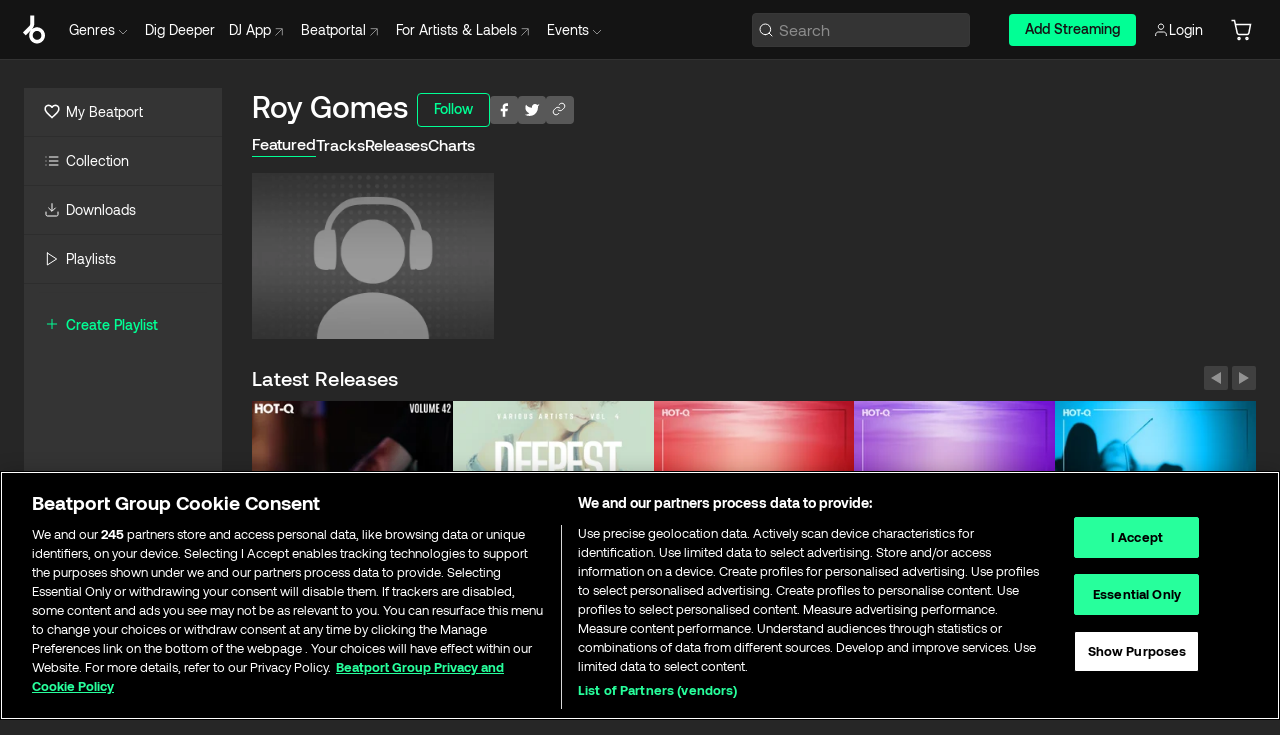

--- FILE ---
content_type: text/html; charset=utf-8
request_url: https://www.beatport.com/artist/roy-gomes/254700
body_size: 110942
content:
<!DOCTYPE html><html lang="en"><head><meta charSet="utf-8" data-next-head=""/><meta name="viewport" content="width=device-width" data-next-head=""/><link rel="canonical" hrefLang="en" href="https://www.beatport.com/artist/roy-gomes/254700" data-next-head=""/><link rel="alternate" hrefLang="de" href="https://www.beatport.com/de/artist/roy-gomes/254700" data-next-head=""/><link rel="alternate" hrefLang="fr" href="https://www.beatport.com/fr/artist/roy-gomes/254700" data-next-head=""/><link rel="alternate" hrefLang="es" href="https://www.beatport.com/es/artist/roy-gomes/254700" data-next-head=""/><link rel="alternate" hrefLang="it" href="https://www.beatport.com/it/artist/roy-gomes/254700" data-next-head=""/><link rel="alternate" hrefLang="ja" href="https://www.beatport.com/ja/artist/roy-gomes/254700" data-next-head=""/><link rel="alternate" hrefLang="pt" href="https://www.beatport.com/pt/artist/roy-gomes/254700" data-next-head=""/><link rel="alternate" hrefLang="nl" href="https://www.beatport.com/nl/artist/roy-gomes/254700" data-next-head=""/><title data-next-head="">Roy Gomes Music &amp; Downloads on Beatport</title><meta property="og:title" content="Roy Gomes Music &amp; Downloads on Beatport" data-next-head=""/><meta property="og:description" content="Roy Gomes tracks and releases in highest quality ✚Find the latest releases here✚ #1 source for Livesets/ DJ Sets and more " data-next-head=""/><meta property="og:image" content="https://geo-media.beatport.com/image_size/590x404/0dc61986-bccf-49d4-8fad-6b147ea8f327.jpg" data-next-head=""/><meta name="twitter:card" content="summary_large_image" data-next-head=""/><meta name="twitter:title" content="Roy Gomes Music &amp; Downloads on Beatport" data-next-head=""/><meta name="twitter:description" content="Roy Gomes tracks and releases in highest quality ✚Find the latest releases here✚ #1 source for Livesets/ DJ Sets and more " data-next-head=""/><meta name="twitter:image" content="https://geo-media.beatport.com/image_size/590x404/0dc61986-bccf-49d4-8fad-6b147ea8f327.jpg" data-next-head=""/><meta name="description" content="Roy Gomes tracks and releases in highest quality ✚Find the latest releases here✚ #1 source for Livesets/ DJ Sets and more " data-next-head=""/><link rel="icon" type="image/x-icon" href="/images/favicon-48x48.png" data-next-head=""/><link href="https://js.recurly.com/v4/recurly.css" rel="stylesheet" type="text/css" data-next-head=""/><meta name="bp-env" content="production"/><link rel="preload" href="/icons/sprite.svg" as="image"/><link rel="preload" href="/_next/static/media/9617edd9e02a645a-s.p.ttf" as="font" type="font/ttf" crossorigin="anonymous" data-next-font="size-adjust"/><link rel="preload" href="/_next/static/media/9438673d1e72232d-s.p.ttf" as="font" type="font/ttf" crossorigin="anonymous" data-next-font="size-adjust"/><link rel="preload" href="/_next/static/media/db5c0e5da3a6b3a9-s.p.ttf" as="font" type="font/ttf" crossorigin="anonymous" data-next-font="size-adjust"/><script id="google-analytics" data-nscript="beforeInteractive">
                (function(w,d,s,l,i){w[l]=w[l]||[];w[l].push({'gtm.start':
                new Date().getTime(),event:'gtm.js'});var f=d.getElementsByTagName(s)[0],
                j=d.createElement(s),dl=l!='dataLayer'?'&l='+l:'';j.async=true;j.src=
                'https://www.googletagmanager.com/gtm.js?id='+i+dl;f.parentNode.insertBefore(j,f);
                })(window,document,'script','dataLayer','GTM-TXN4GRJ');
            </script><link rel="preload" href="/_next/static/css/875348070ae80ebd.css" as="style"/><link rel="stylesheet" href="/_next/static/css/875348070ae80ebd.css" data-n-g=""/><noscript data-n-css=""></noscript><script defer="" nomodule="" src="/_next/static/chunks/polyfills-42372ed130431b0a.js"></script><script id="ab-tasty" src="https://try.abtasty.com/6a6f6df6afac8eb063d6dbbd68afdcc7.js" defer="" data-nscript="beforeInteractive"></script><script src="https://songbird.cardinalcommerce.com/edge/v1/songbird.js" defer="" data-nscript="beforeInteractive"></script><script id="pap_x2s6df8d" src="https://loopmasters.postaffiliatepro.com/scripts/trackjs.js" defer="" data-nscript="beforeInteractive"></script><script src="/_next/static/chunks/webpack-1de7c9dfeedfe132.js" defer=""></script><script src="/_next/static/chunks/framework-c65ff8b3b39d682e.js" defer=""></script><script src="/_next/static/chunks/main-24a2d00730d8757b.js" defer=""></script><script src="/_next/static/chunks/pages/_app-287ddc87d0744d4e.js" defer=""></script><script src="/_next/static/chunks/300-d1483d160b72428d.js" defer=""></script><script src="/_next/static/chunks/7642-7da32f6e1a38c097.js" defer=""></script><script src="/_next/static/chunks/1662-bf5a1a51c032dba1.js" defer=""></script><script src="/_next/static/chunks/8359-81582e70ee0933f9.js" defer=""></script><script src="/_next/static/chunks/pages/artist/%5Bdescription%5D/%5Bid%5D-a4199844a4f5aeb3.js" defer=""></script><script src="/_next/static/l9SM3rZEoP7PyWHVo7I2W/_buildManifest.js" defer=""></script><script src="/_next/static/l9SM3rZEoP7PyWHVo7I2W/_ssgManifest.js" defer=""></script><style data-styled="" data-styled-version="6.1.19">.ijeyIR{box-sizing:border-box;display:flex;flex-direction:row;justify-content:center;align-items:center;padding:0.313rem 1rem 0.438rem;gap:0.5rem;border-radius:0.25rem;cursor:pointer;font-family:'aeonikFont','aeonikFont Fallback';font-size:0.875rem;line-height:1.25rem;font-weight:500;color:#141414;}/*!sc*/
.ijeyIR.primary{background:#01FF95;}/*!sc*/
.ijeyIR.primary:hover{background:#00E586;}/*!sc*/
.ijeyIR.primary.primary.disabled{pointer-events:none;color:#343434;background:#5A5A5A;}/*!sc*/
.ijeyIR.outline{border:0.063rem solid;border-image-source:linear-gradient( 0deg,rgba(0,0,0,0.6),rgba(0,0,0,0.6) ),linear-gradient( 0deg,#01FF95,#01FF95 );color:#01FF95;}/*!sc*/
.ijeyIR.outline:hover{border:0.063rem solid;color:#141414;background:#01FF95;}/*!sc*/
.ijeyIR.outline.outline.disabled{background:transparent;color:#01FF95;opacity:50%;}/*!sc*/
.ijeyIR.outline-secondary{border:0.063rem solid;border-color:#8C8C8C;color:#FFFFFF;}/*!sc*/
.ijeyIR.outline-secondary:hover{background:#8C8C8C;}/*!sc*/
.ijeyIR.outline-secondary.outline.disabled{background:transparent;color:#FFFFFF;opacity:50%;}/*!sc*/
.ijeyIR.tertiary{color:#FFFFFF;background:#8C8C8C;}/*!sc*/
.ijeyIR.tertiary:hover{background:#4D4D4D;}/*!sc*/
.ijeyIR.tertiary.tertiary.disabled{background:#8C8C8C;opacity:0.5;}/*!sc*/
.ijeyIR.secondary{color:#FFFFFF;background:#4D4D4D;}/*!sc*/
.ijeyIR.secondary:hover{background:#8C8C8C;}/*!sc*/
.ijeyIR.secondary.disabled{background:#8C8C8C;opacity:0.5;}/*!sc*/
.ijeyIR.danger{color:#FFFFFF;background:#CF222E;}/*!sc*/
.ijeyIR.danger:hover{background:#CF222E;}/*!sc*/
.ijeyIR.danger.disabled{background:#8C8C8C;opacity:0.5;}/*!sc*/
.ijeyIR.transparent,.ijeyIR.transparent-danger{color:#FFFFFF;border:0.125rem solid #5A5A5A;padding:0.313rem 0.75rem;gap:0.375rem;}/*!sc*/
.ijeyIR.transparent:hover{background:#5A5A5A;}/*!sc*/
.ijeyIR.transparent-danger:hover{border:0.125rem solid #CF222E;background:#CF222E;}/*!sc*/
.ijeyIR.link{color:#FFFFFF;}/*!sc*/
.ijeyIR.primary-link{color:#01FF95;}/*!sc*/
.ijeyIR.primary-link.disabled{cursor:default;}/*!sc*/
.ijeyIR.text{color:#B3B3B3;}/*!sc*/
.ijeyIR.text:hover{color:#FFFFFF;text-decoration:underline;}/*!sc*/
.ijeyIR.underline-link{color:#B3B3B3;text-decoration:underline;padding:0.25rem;}/*!sc*/
.ijeyIR.unstyled{background:none;border:none;padding:0;margin:0;color:inherit;background-color:transparent;}/*!sc*/
.ijeyIR.w-100{width:100%;}/*!sc*/
.ijeyIR.w-75{width:75%;}/*!sc*/
.ijeyIR.w-50{width:50%;}/*!sc*/
.ijeyIR.w-25{width:25%;}/*!sc*/
.ijeyIR.squared{padding:0.313rem;}/*!sc*/
data-styled.g1[id="Button-style__ButtonStyled-sc-d61a654-0"]{content:"ijeyIR,"}/*!sc*/
.juetxu{position:relative;margin-left:0.75rem;padding:0.5rem 0;}/*!sc*/
.juetxu a,.juetxu button{display:flex;flex-direction:row;gap:0.3125rem;cursor:pointer;align-items:center;padding:0.313rem 0.25rem 0.438rem 0.25rem;color:#FFFFFF;}/*!sc*/
.juetxu a svg,.juetxu button svg{stroke:#FFFFFF;}/*!sc*/
@media (min-width: 1200px){.juetxu a:hover,.juetxu button:hover{color:#01FF95;}.juetxu a:hover svg,.juetxu button:hover svg{stroke:#01FF95;}}/*!sc*/
@media (min-width: 1200px){.juetxu a,.juetxu button{padding:0;}.juetxu a svg,.juetxu button svg{width:1.3rem;height:1.3rem;}}/*!sc*/
data-styled.g31[id="HeaderCart-style__AccountCartMenuItem-sc-1d237d81-2"]{content:"juetxu,"}/*!sc*/
.NbRgr{position:absolute;top:3.6875rem;left:50%;transform:translate(-50%,1px);transition:opacity 0.2s ease;background:#141414;border-radius:0 0 1rem 1rem;display:block;z-index:900;cursor:default;opacity:0;visibility:hidden;pointer-events:none;box-shadow:0 0.5rem 1.5rem rgba(0,0,0,0.5);}/*!sc*/
.NbRgr[data-dropdown-type='genre']{width:100%;max-width:90rem;}/*!sc*/
.NbRgr[data-dropdown-type='events']{left:auto;min-width:12.5rem;margin:0 0 0 4.75rem;}/*!sc*/
.NbRgr[data-visible='true']{opacity:1;pointer-events:auto;visibility:visible;}/*!sc*/
data-styled.g42[id="HeaderDropdownToggle-style__DropdownMenu-sc-8d48e9cb-0"]{content:"NbRgr,"}/*!sc*/
.bnLgXh{display:flex;flex-direction:column;padding:0.5rem 0;}/*!sc*/
.bnLgXh a{padding:0.5rem 1.5rem;color:#B3B3B3;text-decoration:none;display:flex;align-items:center;transition:background-color 0.2s ease;}/*!sc*/
.bnLgXh a:hover{color:#FFFFFF;}/*!sc*/
.bnLgXh a:hover >svg{stroke:#01FF95;}/*!sc*/
data-styled.g44[id="HeaderEventsSubMenu-style__EventsSubMenuWrapper-sc-d3bdcde1-0"]{content:"bnLgXh,"}/*!sc*/
.enfcr{display:grid;grid-template-columns:1fr;flex-direction:row;justify-content:space-between;align-items:flex-start;width:100%;padding:1.5rem;gap:2rem;}/*!sc*/
data-styled.g50[id="HeaderGenreSubMenu-style__GenreDropDownGrid-sc-41f97c98-4"]{content:"enfcr,"}/*!sc*/
.dLqcKV{display:flex;flex-direction:row;position:absolute;top:0;left:0;right:0;z-index:1000;height:60px;width:100%;font-size:0.875rem;background:#141414;border-bottom:0.0625rem solid #333333;}/*!sc*/
.dLqcKV.header-fixed{position:fixed;}/*!sc*/
.dLqcKV ul> li{display:inline-flex;vertical-align:middle;}/*!sc*/
.dLqcKV span:not(.new_tag){display:flex;flex-direction:row;}/*!sc*/
.dLqcKV span:not(.new_tag) >img{margin-right:0.25rem;}/*!sc*/
.dLqcKV span:not(.new_tag) svg{stroke:#8C8C8C;}/*!sc*/
@keyframes slideDown{from{transform:translateY(-100%);}to{transform:translateY(0);}}/*!sc*/
data-styled.g52[id="Header-style__HeaderWrapper-sc-8ba2c440-0"]{content:"dLqcKV,"}/*!sc*/
.iNvsde{display:flex;flex-direction:row;width:100%;max-width:90rem;margin:0 auto;align-items:center;}/*!sc*/
.iNvsde svg{stroke:#8C8C8C;}/*!sc*/
.iNvsde >ul .dropdown_menu{animation:growDown 300ms ease-in-out forwards;transform-origin:top center;}/*!sc*/
.iNvsde >ul >li{line-height:1.25rem;padding:1.25rem 0.4375rem;cursor:pointer;}/*!sc*/
.iNvsde >ul >li.header_item:not(.dropdown_toggle):hover div{display:flex;}/*!sc*/
.iNvsde >ul >li.account button{padding:0;}/*!sc*/
.iNvsde >ul >li button{font-weight:400;}/*!sc*/
.iNvsde >ul .header_item [aria-expanded="true"] .rotatable svg{stroke:#01FF95;transform:rotate(180deg);margin-top:0.3125rem;}/*!sc*/
.iNvsde >ul .header_item .svg_wrapper{display:flex;align-items:center;height:100%;}/*!sc*/
.iNvsde >ul .header_item .svg_wrapper img{border-radius:50%;}/*!sc*/
.iNvsde >ul .header_item a[target="_blank"]:hover svg{stroke:#01FF95;}/*!sc*/
.iNvsde span{align-items:center;}/*!sc*/
.iNvsde span >img{margin-left:0.125rem;margin-bottom:0.0625rem;}/*!sc*/
@keyframes growDown{0%{transform:scaleY(0);}100%{transform:scaleY(1);}}/*!sc*/
data-styled.g54[id="Header-style__DesktopHeader-sc-8ba2c440-2"]{content:"iNvsde,"}/*!sc*/
.gSbytK{min-width:8rem;margin-left:1rem;}/*!sc*/
.gSbytK >li{padding:0 0 0 0.25rem;}/*!sc*/
.gSbytK >li button{padding:0.8rem 0.75rem 0.5rem 0.25rem;}/*!sc*/
@media (min-width: 768px){.gSbytK{width:100%;}}/*!sc*/
@media (min-width: 1200px){.gSbytK{min-width:44.5rem;}}/*!sc*/
data-styled.g55[id="Header-style__LeftRegion-sc-8ba2c440-3"]{content:"gSbytK,"}/*!sc*/
.kkpwdl{display:flex;justify-content:flex-end;align-items:center;width:100%;padding-right:1.25rem;}/*!sc*/
.kkpwdl .svg_wrapper{display:flex;align-items:center;height:100%;}/*!sc*/
.kkpwdl div.account_avatar{width:2rem;height:2rem;}/*!sc*/
.kkpwdl div.account_avatar img{border-radius:50%;}/*!sc*/
.kkpwdl .subscription_button a{padding:0.313rem 1rem 0.438rem;border-radius:0.25rem;font-weight:500;color:#141414;background:#01FF95;}/*!sc*/
.kkpwdl .subscription_button a:hover{background:#00E586;}/*!sc*/
@media (min-width: 768px){.kkpwdl{min-width:9.5rem;max-width:49.375rem;}}/*!sc*/
@media (min-width: 1200px){.kkpwdl li.search:first-child{width:100%;max-width:28.375rem;padding:0 0.5rem 0 0;}.kkpwdl li.subscription_button{min-width:9rem;}}/*!sc*/
data-styled.g56[id="Header-style__RightRegion-sc-8ba2c440-4"]{content:"kkpwdl,"}/*!sc*/
.jbAoJh{height:1.8125rem;width:1.375rem;margin-right:0.625rem;}/*!sc*/
data-styled.g59[id="Header-style__BeatportLogoLarge-sc-8ba2c440-7"]{content:"jbAoJh,"}/*!sc*/
.dtastp{display:flex;align-items:center;width:100%;max-width:28.375rem;padding:0 1.5rem;}/*!sc*/
.dtastp >button>svg{margin-right:1.25rem;height:1.25rem;stroke-width:0.125rem;}/*!sc*/
data-styled.g62[id="Header-style__HeaderSearchWrapper-sc-8ba2c440-10"]{content:"dtastp,"}/*!sc*/
.biDNjJ{display:flex;flex:1;width:100%;border:0.0625rem solid #383838;border-radius:0.25rem;background:#343434;}/*!sc*/
.biDNjJ:focus-within{border:0.0625rem solid #01FF95;box-shadow:0px 0px 0px 3px rgba(1, 255, 149, 0.15);outline:0.125rem solid transparent;outline-offset:0.125rem;}/*!sc*/
.biDNjJ div:first-child{display:flex;align-items:center;pointer-events:none;margin-left:0.3125rem;}/*!sc*/
.biDNjJ button{display:flex;align-items:center;margin-right:0.625rem;z-index:100000;}/*!sc*/
.biDNjJ img{margin-left:0.3125rem;margin-top:0.0625rem;height:1rem;width:1rem;}/*!sc*/
.biDNjJ input{height:2rem;margin-left:0.3125rem;width:100%;background:inherit;outline:none;border:none;}/*!sc*/
.biDNjJ input::placeholder{color:#8C8C8C;}/*!sc*/
data-styled.g63[id="Header-style__HeaderSearch-sc-8ba2c440-11"]{content:"biDNjJ,"}/*!sc*/
.euLgcx{font-size:max(100%,16px);}/*!sc*/
.euLgcx:focus::placeholder{color:transparent;}/*!sc*/
data-styled.g66[id="Search-style__SearchInput-sc-224b2fdd-1"]{content:"euLgcx,"}/*!sc*/
.fJivyZ{position:fixed;top:3.75rem;left:calc(100% - 370px);width:22.5rem;display:flex;flex-direction:column;gap:0.5rem;font-size:0.875rem;line-height:1.25rem;z-index:999;}/*!sc*/
@media (min-width: 580px){.fJivyZ{left:calc(100% - 385px);}}/*!sc*/
@media (min-width: 768px){.fJivyZ{left:calc(100% - 385px);}}/*!sc*/
@media (min-width: 1200px){.fJivyZ{left:calc(100% - 385px);}}/*!sc*/
@media (min-width: 1440px){.fJivyZ{left:initial;right:calc((100% - 1371px) / 2);}}/*!sc*/
data-styled.g99[id="Notifications-style__Wrapper-sc-212da99e-1"]{content:"fJivyZ,"}/*!sc*/
.eRdJSx{display:flex;flex-direction:row;justify-content:center;align-items:center;float:inline-end;}/*!sc*/
data-styled.g111[id="AddToCart-style__Control-sc-c1c0d228-0"]{content:"eRdJSx,"}/*!sc*/
.gnZIxO{border:none;margin:0;padding:0;font:inherit;background:transparent;cursor:pointer;width:3.75rem;background:#FF53A0;color:#FFFFFF;border-radius:0.25rem 0rem 0rem 0.25rem;padding:0.25rem 0.5rem;font-family:'aeonikFont','aeonikFont Fallback';font-style:normal;font-weight:700;font-size:0.75rem;line-height:1rem;text-align:center;}/*!sc*/
data-styled.g114[id="AddToCart-style__PriceButton-sc-c1c0d228-3"]{content:"gnZIxO,"}/*!sc*/
.cEcpzi{border:none;margin:0;padding:0;font:inherit;background:transparent;cursor:pointer;background:#d64988;border-radius:0rem 0.25rem 0.25rem 0rem;padding:0.25rem;font-weight:700;font-size:0.75rem;line-height:1rem;}/*!sc*/
.cEcpzi i{margin:0.25rem;display:inline-block;vertical-align:middle;border-left:0.25rem solid transparent;border-right:0.25rem solid transparent;border-top:0.25rem solid #FFFFFF;}/*!sc*/
.cEcpzi >div>svg{width:1rem;height:1rem;}/*!sc*/
data-styled.g116[id="AddToCart-style__ArrowButton-sc-c1c0d228-5"]{content:"cEcpzi,"}/*!sc*/
.bZCrsf{display:none;flex-direction:center;justify-content:center;background:#000;padding:4px;font-weight:400;font-size:12px;line-height:16px;border-radius:8px;transition:background 0.2s;background:#141414;color:#FFFFFF;text-align:center;padding:4px 4px;width:86px;position:absolute;z-index:2;filter:none;left:50%;margin-left:-43px;}/*!sc*/
.bZCrsf.top{bottom:155%;}/*!sc*/
.bZCrsf.top:after{position:absolute;content:"";top:100%;left:50%;margin-left:-5px;border:5px solid transparent;border-top-color:#141414;}/*!sc*/
.bZCrsf.top-left{bottom:155%;left:-60%;}/*!sc*/
.bZCrsf.top-left:after{position:absolute;content:"";top:100%;margin-right:-50px;border:5px solid transparent;border-top-color:#141414;}/*!sc*/
.bZCrsf.top-right{bottom:155%;right:-60%;}/*!sc*/
.bZCrsf.top-right:after{position:absolute;content:"";top:100%;margin-left:-50px;border:5px solid transparent;border-top-color:#141414;}/*!sc*/
.bZCrsf.bottom{top:115%;}/*!sc*/
.bZCrsf.bottom:before{position:absolute;content:"";bottom:100%;left:50%;margin-left:-5px;border:5px solid transparent;border-bottom-color:#141414;}/*!sc*/
.bZCrsf.left{right:calc(100% + 0.4rem);top:0;bottom:0;margin:auto 0;left:unset;margin-left:unset;height:1.7rem;padding:0.3rem 0.6rem;width:600px;max-width:max-content;}/*!sc*/
.bZCrsf.left:after{position:absolute;content:"";top:50%;left:100%;margin-top:-5px;border:5px solid transparent;border-left-color:#141414;}/*!sc*/
data-styled.g119[id="Tooltip-style__TooltipContainer-sc-715cbc58-0"]{content:"bZCrsf,"}/*!sc*/
.gMqswG{position:relative;}/*!sc*/
.gMqswG:hover .Tooltip-style__TooltipContainer-sc-715cbc58-0{display:flex;}/*!sc*/
data-styled.g120[id="Tooltip-style__Wrapper-sc-715cbc58-1"]{content:"gMqswG,"}/*!sc*/
.kFZIkq{display:flex;align-items:center;position:relative;}/*!sc*/
.kFZIkq:hover svg{filter:drop-shadow(0 0 7px #fff);}/*!sc*/
.kFZIkq:disabled svg{filter:unset;}/*!sc*/
data-styled.g121[id="AddToPlaylist-style__Control-sc-656bcea4-0"]{content:"kFZIkq,"}/*!sc*/
.kyoyxE{display:flex;align-items:center;position:relative;}/*!sc*/
.kyoyxE:hover svg{filter:drop-shadow(0 0 7px #FFFFFF);fill:#FFFFFF;}/*!sc*/
.kyoyxE:disabled svg{filter:unset;}/*!sc*/
data-styled.g123[id="Play-style__Control-sc-bdba3bac-0"]{content:"kyoyxE,"}/*!sc*/
.kAYAlh{position:relative;background:#585858;border-radius:4px;padding:6px;transition:background 0.2s;}/*!sc*/
.kAYAlh.disabled{cursor:not-allowed;}/*!sc*/
.kAYAlh.enabled:hover{background:#383838;cursor:pointer;}/*!sc*/
.kAYAlh.enabled:hover .Share-style__ShareLink-sc-377d9d38-2{visibility:visible;opacity:1;}/*!sc*/
data-styled.g127[id="Share-style__Item-sc-377d9d38-3"]{content:"kAYAlh,"}/*!sc*/
.jJBBIf{display:flex;flex-direction:row;justify-content:space-between;align-items:center;gap:8px;}/*!sc*/
data-styled.g128[id="Share-style__Wrapper-sc-377d9d38-4"]{content:"jJBBIf,"}/*!sc*/
.fRfnMo{text-overflow:ellipsis;overflow:hidden;width:auto;}/*!sc*/
data-styled.g133[id="Marquee-style__MarqueeElement-sc-b0373cc7-0"]{content:"fRfnMo,"}/*!sc*/
.cgyUez{overflow:hidden;width:100%;display:grid;grid-auto-flow:column;position:relative;white-space:nowrap;}/*!sc*/
.cgyUez>.Marquee-style__MarqueeElement-sc-b0373cc7-0{display:inline-block;width:max-content;}/*!sc*/
.cgyUez>.Marquee-style__MarqueeElement-sc-b0373cc7-0:nth-child(2){margin-left:16px;visibility:hidden;}/*!sc*/
.cgyUez>.Marquee-style__MarqueeElement-sc-b0373cc7-0{white-space:nowrap;}/*!sc*/
.REvIQ{overflow:hidden;width:100%;display:grid;grid-auto-flow:column;position:relative;}/*!sc*/
.REvIQ>.Marquee-style__MarqueeElement-sc-b0373cc7-0{display:inline-block;width:max-content;}/*!sc*/
.REvIQ>.Marquee-style__MarqueeElement-sc-b0373cc7-0:nth-child(2){margin-left:16px;visibility:hidden;}/*!sc*/
data-styled.g134[id="Marquee-style__MarqueeWrapper-sc-b0373cc7-1"]{content:"cgyUez,REvIQ,"}/*!sc*/
.jauYou{display:grid;grid-template-columns:1fr;width:100%;}/*!sc*/
data-styled.g135[id="Marquee-style__MarqueeGrid-sc-b0373cc7-2"]{content:"jauYou,"}/*!sc*/
.gnNNLl{display:flex;align-items:center;justify-content:flex-start;position:fixed;bottom:calc(0px + 1rem);right:1rem;height:2.5rem;padding:0 1rem;font-weight:500;background:#39C0DE;border-radius:2rem;color:#141414;overflow:hidden;transition:all 0.5s ease-in-out;z-index:3;max-width:2.5rem;}/*!sc*/
.gnNNLl >svg{min-width:1rem;min-height:1rem;margin-left:-0.2rem;margin-right:0.5rem;}/*!sc*/
.gnNNLl >span{transition:opacity 0.4s ease-in-out;opacity:0;}/*!sc*/
@media (min-width: 1024px){.gnNNLl{bottom:6rem;}.gnNNLl:hover{max-width:15rem;}.gnNNLl:hover >span{opacity:1;}}/*!sc*/
data-styled.g222[id="FeedbackButton-style__ButtonStyled-sc-f2d33d4-0"]{content:"gnNNLl,"}/*!sc*/
.ihbzho{background-color:#343434;display:flex;min-height:25rem;justify-content:center;padding:3rem 1.25rem 11rem 1.25rem;}/*!sc*/
@media (min-width: 1024px){.ihbzho{padding:3rem 1.25rem 7.7rem 1.25rem;}}/*!sc*/
data-styled.g234[id="Footer-style__FooterContainer-sc-b43f8293-0"]{content:"ihbzho,"}/*!sc*/
.fgpLBj{max-width:90rem;width:100%;margin:0 auto;display:flex;justify-content:space-between;gap:2rem 1rem;flex-direction:column;}/*!sc*/
@media (min-width: 768px){.fgpLBj{flex-direction:row;}}/*!sc*/
@media (min-width: 1024px){.fgpLBj{gap:2rem;}}/*!sc*/
@media (min-width: 1200px){.fgpLBj{padding:0 1.5rem;}}/*!sc*/
data-styled.g235[id="Footer-style__FooterMaxWidth-sc-b43f8293-1"]{content:"fgpLBj,"}/*!sc*/
.gUEqWx{display:flex;flex-direction:column;gap:2.5rem;flex:0 1 auto;order:1;min-width:15rem;justify-content:space-between;}/*!sc*/
@media (min-width: 1024px){.gUEqWx{min-width:16.25rem;}}/*!sc*/
data-styled.g236[id="Footer-style__BrandColumnContainer-sc-b43f8293-2"]{content:"gUEqWx,"}/*!sc*/
.byMywd{display:flex;flex-direction:column;justify-content:start;gap:2.5rem;}/*!sc*/
data-styled.g237[id="Footer-style__BrandWrapper-sc-b43f8293-3"]{content:"byMywd,"}/*!sc*/
.doukfB{display:flex;flex-wrap:wrap;align-items:center;gap:1rem;padding-right:0.625rem;}/*!sc*/
data-styled.g238[id="Footer-style__SocialLinksContainer-sc-b43f8293-4"]{content:"doukfB,"}/*!sc*/
.deeKUU{display:flex;flex-wrap:wrap;flex:1 1 auto;row-gap:2rem;max-width:45rem;order:3;justify-content:space-between;gap:1rem;}/*!sc*/
@media (min-width: 768px){.deeKUU{flex-wrap:nowrap;order:2;}}/*!sc*/
data-styled.g239[id="Footer-style__LinksColumnContainer-sc-b43f8293-5"]{content:"deeKUU,"}/*!sc*/
.frffGF{width:100%;}/*!sc*/
@media (min-width: 580px){.frffGF{max-width:10rem;}}/*!sc*/
data-styled.g240[id="Footer-style__LinksGroup-sc-b43f8293-6"]{content:"frffGF,"}/*!sc*/
.eCVjTm{color:#FFFFFF;font-family:'aeonikFont','aeonikFont Fallback';font-style:normal;font-weight:400;font-size:1rem;line-height:1.25rem;margin-bottom:1rem;display:block;}/*!sc*/
@media (min-width: 580px){.eCVjTm{font-size:0.75rem;line-height:1rem;}}/*!sc*/
data-styled.g241[id="Footer-style__GroupTitle-sc-b43f8293-7"]{content:"eCVjTm,"}/*!sc*/
.isQSnn{list-style:none;padding:0;}/*!sc*/
data-styled.g242[id="Footer-style__LinksList-sc-b43f8293-8"]{content:"isQSnn,"}/*!sc*/
.jkWbFH{color:#8C8C8C;font-family:'aeonikFont','aeonikFont Fallback';font-style:normal;font-weight:400;font-size:1rem;line-height:1.25rem;}/*!sc*/
.jkWbFH a,.jkWbFH button{cursor:pointer;}/*!sc*/
.jkWbFH button{text-align:start;font-weight:inherit;font-size:inherit;line-height:inherit;}/*!sc*/
.jkWbFH .listItemLink:hover,.jkWbFH button:hover{color:rgba(255,255,255,0.9);}/*!sc*/
@media (min-width: 580px){.jkWbFH{font-size:0.75rem;line-height:1rem;}}/*!sc*/
data-styled.g243[id="Footer-style__ListItem-sc-b43f8293-9"]{content:"jkWbFH,"}/*!sc*/
.bUSfnx{min-width:10.5rem;min-height:3.25rem;}/*!sc*/
data-styled.g244[id="Footer-style__LogoWrapper-sc-b43f8293-10"]{content:"bUSfnx,"}/*!sc*/
.dleova{display:block;color:#8C8C8C;font-size:0.75rem;font-family:'aeonikFont','aeonikFont Fallback';font-style:normal;font-weight:400;}/*!sc*/
data-styled.g245[id="Footer-style__Copyright-sc-b43f8293-11"]{content:"dleova,"}/*!sc*/
.fDLgIy{display:flex;flex-direction:row;gap:1rem;order:2;}/*!sc*/
@media (min-width: 768px){.fDLgIy{flex-direction:column;}}/*!sc*/
.fDLgIy a{width:fit-content;}/*!sc*/
data-styled.g246[id="Footer-style__MobileAppLinks-sc-b43f8293-12"]{content:"fDLgIy,"}/*!sc*/
.goQabg{display:flex;flex-direction:row;min-width:171px;width:208px;max-width:320px;position:sticky;max-height:calc(100vh - (60px + 7.625rem));top:calc(60px + 1.75rem);margin-left:1.5rem;}/*!sc*/
.goQabg .sidebar-content{background-color:#343434;flex:1;}/*!sc*/
.goQabg .sidebar-resizer{flex-grow:0;flex-shrink:0;flex-basis:0.375rem;justify-self:flex-end;cursor:col-resize;resize:horizontal;}/*!sc*/
.goQabg .sidebar-resizer:hover{width:0.1875rem;background-color:#141414;}/*!sc*/
data-styled.g247[id="Sidebar-style__DesktopSidebar-sc-800fab19-0"]{content:"goQabg,"}/*!sc*/
.kESCaB{position:relative;display:flex;align-items:center;font-size:1.25rem;padding:0.25rem 1.5rem;line-height:1.75rem;transition:all 0.1s ease-in-out;width:max-content;cursor:pointer;}/*!sc*/
@media (min-width: 1200px){.kESCaB{border-bottom:0.0625rem solid #2D2D2D;padding:0.75rem 1.25rem;margin-left:0;font-size:0.875rem;line-height:1.5rem;width:auto;}.kESCaB:hover{cursor:pointer;background-color:#2D2D2D;box-shadow:inset 0.125rem 0 0 0 #01FF95;}}/*!sc*/
.kESCaB svg{margin-right:0.5rem;width:1.5rem!important;height:auto!important;}/*!sc*/
.kESCaB .forward-arrow{width:0.9rem!important;height:0.9rem!important;margin-left:0.375rem;}/*!sc*/
@media (min-width: 1200px){.kESCaB svg{margin-right:0.375rem;width:1rem!important;height:1rem!important;}}/*!sc*/
data-styled.g254[id="Sidebar-style__SidebarLink-sc-800fab19-7"]{content:"kESCaB,"}/*!sc*/
.keYBJI{margin:0.5rem auto;background-color:#333333;width:calc(100% - 2 * 0.9375rem);height:0.0625rem;}/*!sc*/
data-styled.g257[id="Sidebar-style__HorizontalBar-sc-800fab19-10"]{content:"keYBJI,"}/*!sc*/
.kiDEvL{color:#01FF95;text-transform:capitalize;font-weight:500;font-size:1rem;align-items:flex-start;}/*!sc*/
.kiDEvL a{display:flex;align-items:center;}/*!sc*/
.kiDEvL:hover{color:#00E586;}/*!sc*/
@media (min-width: 1200px){.kiDEvL{font-size:0.875rem;}}/*!sc*/
.kiDEvL svg{margin-right:0.375rem;}/*!sc*/
data-styled.g260[id="Sidebar-style__CreatePlaylist-sc-800fab19-13"]{content:"kiDEvL,"}/*!sc*/
.dQXolN{flex-grow:1;display:flex;flex-direction:column;min-height:0;padding:0 1.25rem;}/*!sc*/
.dQXolN .element{margin:0.8rem 0;}/*!sc*/
.dQXolN .mobile-playlist-element{margin-bottom:1.5rem;}/*!sc*/
.dQXolN .mobile-playlist-element:first-of-type{margin-top:1rem;}/*!sc*/
.dQXolN.content{height:3.75rem;min-height:3.75rem;max-height:3.75rem;}/*!sc*/
.dQXolN.scrollable{flex-grow:1;overflow:auto;min-height:0;}/*!sc*/
.dQXolN.scrollable::-webkit-scrollbar{width:0rem;}/*!sc*/
.dQXolN.scrollable::-webkit-scrollbar-track{background-color:#343434;}/*!sc*/
.dQXolN.scrollable::-webkit-scrollbar-thumb{background-color:#2D2D2D;}/*!sc*/
.dQXolN.scrollable:hover::-webkit-scrollbar{width:0.3125rem;}/*!sc*/
data-styled.g262[id="Sidebar-style__PlaylistSectionContent-sc-800fab19-15"]{content:"dQXolN,"}/*!sc*/
.eNoXKa{position:relative;height:calc(100% - 12.9375rem);width:100%;}/*!sc*/
.eNoXKa div.wrapper{position:absolute;top:0;bottom:0;left:0;width:100%;display:flex;flex-direction:column;}/*!sc*/
data-styled.g263[id="Sidebar-style__PlaylistSectionContainer-sc-800fab19-16"]{content:"eNoXKa,"}/*!sc*/
.hyrOKP{position:relative;width:100%;background:#262626;min-height:calc(100vh - 60px);display:flex;justify-content:center;}/*!sc*/
data-styled.g264[id="MainLayout-style__MainWrapper-sc-897186c1-0"]{content:"hyrOKP,"}/*!sc*/
.gWbuuW{padding:1.75rem 0;width:100%;max-width:1420px;display:flex;margin-top:60px;}/*!sc*/
data-styled.g265[id="MainLayout-style__Main-sc-897186c1-1"]{content:"gWbuuW,"}/*!sc*/
.evSNZg{width:100%;padding:0 1.5rem;display:flex;flex-direction:column;justify-content:start;}/*!sc*/
@media (min-width: 1024px){.evSNZg{width:calc( 100% - 208px );}}/*!sc*/
data-styled.g266[id="MainLayout-style__MainContent-sc-897186c1-2"]{content:"evSNZg,"}/*!sc*/
.dUdjma{font-family:'aeonikFont','aeonikFont Fallback';font-style:normal;font-weight:400;font-size:12px;line-height:16px;height:16px;overflow:hidden;color:#8C8C8C;}/*!sc*/
.dUdjma a:hover{text-decoration:underline;cursor:pointer;}/*!sc*/
data-styled.g294[id="ReleaseCard-style__CardLink-sc-32484474-0"]{content:"dUdjma,"}/*!sc*/
.eljCcB{display:block;width:100%;height:20px;overflow:hidden;}/*!sc*/
data-styled.g295[id="ReleaseCard-style__CropLink-sc-32484474-1"]{content:"eljCcB,"}/*!sc*/
.jiblvc{display:flex;max-width:max-content;align-items:flex-end;overflow:hidden;}/*!sc*/
data-styled.g296[id="ReleaseCard-style__ReleaseNameWrapper-sc-32484474-2"]{content:"jiblvc,"}/*!sc*/
.kzlnuP{font-family:'aeonikFont','aeonikFont Fallback';font-style:normal;font-weight:500;font-size:0.875rem;line-height:20px;letter-spacing:-0.0025em;overflow:hidden;color:#FFFFFF;}/*!sc*/
.kzlnuP:hover{text-decoration:underline;cursor:pointer;}/*!sc*/
data-styled.g297[id="ReleaseCard-style__ReleaseName-sc-32484474-3"]{content:"kzlnuP,"}/*!sc*/
.cgQlYU{display:flex;flex-direction:column;align-items:flex-start;justify-content:flex-start;width:100%;transition:top 0.2s ease-in-out;padding:8px;gap:4px;}/*!sc*/
data-styled.g298[id="ReleaseCard-style__Meta-sc-32484474-4"]{content:"cgQlYU,"}/*!sc*/
.kBaNys{width:100%;height:70px;display:flex;flex-direction:row;align-items:center;justify-content:center;flex-wrap:wrap;gap:0.75rem;padding:8px;}/*!sc*/
@media (min-width: 1024px){.kBaNys{height:24px;justify-content:space-between;gap:4px;padding:0 0 0 4px;flex-wrap:nowrap;}.kBaNys:last-child span{border-radius:0!important;}.kBaNys:last-child span.price{padding-inline:0;width:4rem;}.kBaNys:last-child span.arrow{width:1.5rem;}}/*!sc*/
data-styled.g299[id="ReleaseCard-style__Actions-sc-32484474-5"]{content:"kBaNys,"}/*!sc*/
.hjfIqN{display:flex;}/*!sc*/
.hjfIqN >:first-child{padding:0.25rem;}/*!sc*/
.hjfIqN >:first-child +*{padding:0.3125rem;}/*!sc*/
data-styled.g300[id="ReleaseCard-style__ActionsControls-sc-32484474-6"]{content:"hjfIqN,"}/*!sc*/
.gZMucT{display:flex;align-items:center;justify-content:center;position:absolute;width:100%;height:125px;top:150%;transition:top 0.2s ease-in-out;overflow:hidden;background:#343434;color:#FFFFFF;}/*!sc*/
@media (min-width: 1024px){.gZMucT{height:24px;background:#696969;visibility:hidden;opacity:0;transition:opacity 0.2s ease-in-out;}}/*!sc*/
data-styled.g301[id="ReleaseCard-style__CardActions-sc-32484474-7"]{content:"gZMucT,"}/*!sc*/
.fgTAYP{cursor:pointer;padding:0 16px;background:#343434;cursor:pointer;}/*!sc*/
data-styled.g302[id="ReleaseCard-style__CardButton-sc-32484474-8"]{content:"fgTAYP,"}/*!sc*/
.bhebzc{width:100%;display:flex;flex-direction:row;align-items:center;justify-content:center;gap:8px;background:#343434;border-top:1px solid #262626;z-index:1;}/*!sc*/
@media (min-width: 1024px){.bhebzc{display:none;}}/*!sc*/
data-styled.g303[id="ReleaseCard-style__CardControls-sc-32484474-9"]{content:"bhebzc,"}/*!sc*/
.ehuJsC{display:block;position:relative;}/*!sc*/
data-styled.g305[id="ReleaseCard-style__ImageWrapper-sc-32484474-11"]{content:"ehuJsC,"}/*!sc*/
.ievKmy{position:relative;overflow:hidden;width:100%;display:flex;flex-direction:column;background:#343434;}/*!sc*/
.ievKmy.actions .ReleaseCard-style__CardActions-sc-32484474-7{top:calc(100% - 50px);visibility:visible;opacity:1;}/*!sc*/
@media (min-width: 1024px){.ievKmy{max-width:17.8125rem;}.ievKmy .ReleaseCard-style__CardActions-sc-32484474-7{top:unset;bottom:0;}.ievKmy:hover .ReleaseCard-style__CardActions-sc-32484474-7{visibility:visible;opacity:1;}}/*!sc*/
@media (min-width: 1440px){.ievKmy{max-width:14.15rem;}}/*!sc*/
data-styled.g306[id="ReleaseCard-style__Wrapper-sc-32484474-12"]{content:"ievKmy,"}/*!sc*/
.kfHVZn{display:flex;flex-direction:row;justify-content:flex-stary;align-items:center;padding-bottom:4px;}/*!sc*/
.kfHVZn div.title{width:100%;}/*!sc*/
data-styled.g330[id="Panel-style__Heading-sc-638eed41-0"]{content:"kfHVZn,"}/*!sc*/
.daMnIx{display:flex;flex-direction:column;padding-bottom:4px;}/*!sc*/
data-styled.g331[id="Panel-style__Wrapper-sc-638eed41-1"]{content:"daMnIx,"}/*!sc*/
.dhICQA{display:flex;width:24px;height:24px;border-radius:2px;margin-left:4px;background-color:#5A5A5A;opacity:0.5;}/*!sc*/
.dhICQA:hover{opacity:1;}/*!sc*/
data-styled.g332[id="Carousel-style__ButtonBackground-sc-67d0d2b0-0"]{content:"dhICQA,"}/*!sc*/
.kFEbbT{display:flex;flex-direction:row;white-space:nowrap;padding-right:0;}/*!sc*/
data-styled.g333[id="Carousel-style__Actions-sc-67d0d2b0-1"]{content:"kFEbbT,"}/*!sc*/
.iwDBsf{width:100%;cursor:pointer;}/*!sc*/
.iwDBsf span{display:block;width:100%;height:4px;margin:8px 0;background:#5c5c5c;}/*!sc*/
.iwDBsf.active span{background:#b3b3b3;}/*!sc*/
data-styled.g334[id="Carousel-style__Dot-sc-67d0d2b0-2"]{content:"iwDBsf,"}/*!sc*/
.klbABE{display:flex;flex-direction:row;align-items:center;justify-content:center;gap:2px;padding:8px 0;}/*!sc*/
data-styled.g335[id="Carousel-style__Dots-sc-67d0d2b0-3"]{content:"klbABE,"}/*!sc*/
.fNsetf{opacity:0;display:none;width:100%;height:auto;}/*!sc*/
.fNsetf.active{display:contents;animation:fade 0.7s ease-in-out forwards;}/*!sc*/
@keyframes fade{from{opacity:0.7;}to{opacity:1;}}/*!sc*/
data-styled.g336[id="Carousel-style__Item-sc-67d0d2b0-4"]{content:"fNsetf,"}/*!sc*/
.fptYXr{position:relative;}/*!sc*/
.fptYXr.no-margin{margin:0 -24px;}/*!sc*/
@media (min-width: 580px){.fptYXr.no-margin{margin:0;}}/*!sc*/
@media (min-width: 1024px){.fptYXr:hover .Carousel-style__PrevButton-sc-67d0d2b0-5,.fptYXr:hover .Carousel-style__NextButton-sc-67d0d2b0-6{opacity:1;visibility:visible;display:block;}}/*!sc*/
data-styled.g339[id="Carousel-style__Items-sc-67d0d2b0-7"]{content:"fptYXr,"}/*!sc*/
.cCwhGt{display:flex;flex-direction:column;}/*!sc*/
data-styled.g340[id="Carousel-style__Wrapper-sc-67d0d2b0-8"]{content:"cCwhGt,"}/*!sc*/
.jptuUt{font-family:'aeonikFont','aeonikFont Fallback';font-weight:500;font-style:normal;font-size:1.25rem;line-height:30px;letter-spacing:0.3px;}/*!sc*/
data-styled.g343[id="Typography-style__HeadingH2-sc-ffbbda25-1"]{content:"jptuUt,"}/*!sc*/
.fGHnif{display:flex;flex-direction:row;gap:8px;width:100%;padding:4px 0;}/*!sc*/
data-styled.g348[id="GridSlider-style__GridRow-sc-d15c2b15-0"]{content:"fGHnif,"}/*!sc*/
.euiBfD{display:flex;flex-direction:column;justify-content:space-between;}/*!sc*/
data-styled.g349[id="GridSlider-style__GridWrapper-sc-d15c2b15-1"]{content:"euiBfD,"}/*!sc*/
.cgOZtR{display:flex;flex-direction:row;justify-content:flex-start;align-items:center;gap:16px;}/*!sc*/
data-styled.g495[id="CollectionControls-style__Wrapper-sc-3a6a5b4a-1"]{content:"cgOZtR,"}/*!sc*/
.dOaxLS{font-family:'aeonikFont','aeonikFont Fallback';font-style:normal;font-weight:500;font-size:16px;line-height:24px;letter-spacing:-0.011em;color:#FFFFFF;}/*!sc*/
.dOaxLS.active{border-bottom:1px solid #01FF95;}/*!sc*/
data-styled.g505[id="HeadingWithBreadcrumb-style__Item-sc-e8c80757-0"]{content:"dOaxLS,"}/*!sc*/
.kiAOKR{justify-content:flex-start;align-items:center;flex-direction:row;display:flex;width:100%;gap:16px;}/*!sc*/
data-styled.g506[id="HeadingWithBreadcrumb-style__Breadcrumb-sc-e8c80757-1"]{content:"kiAOKR,"}/*!sc*/
.bYeRny{font-family:'aeonikFont','aeonikFont Fallback';font-style:normal;font-weight:500;font-size:30px;line-height:36px;padding-bottom:8px;margin-right:8px;color:#FFFFFF;}/*!sc*/
data-styled.g507[id="HeadingWithBreadcrumb-style__Title-sc-e8c80757-2"]{content:"bYeRny,"}/*!sc*/
.cgfCgj{justify-content:flex-start;align-items:flex-start;flex-direction:column;display:flex;width:100%;gap:8px;}/*!sc*/
@media (min-width: 580px){.cgfCgj{flex-direction:row;align-items:center;}}/*!sc*/
data-styled.g508[id="HeadingWithBreadcrumb-style__TitleWrapper-sc-e8c80757-3"]{content:"cgfCgj,"}/*!sc*/
.jawrBR{justify-content:flex-start;align-items:center;flex-direction:row;display:flex;gap:8px;}/*!sc*/
data-styled.g509[id="HeadingWithBreadcrumb-style__ActionsWrapper-sc-e8c80757-4"]{content:"jawrBR,"}/*!sc*/
.cwUgxi{justify-content:flex-start;align-items:center;flex-direction:column;width:100%;display:flex;gap:8px;}/*!sc*/
data-styled.g510[id="HeadingWithBreadcrumb-style__Wrapper-sc-e8c80757-5"]{content:"cwUgxi,"}/*!sc*/
.hdWnir{width:100%;display:flex;flex-direction:row;justify-content:flex-start;align-items:center;gap:8px;margin-bottom:8px;}/*!sc*/
data-styled.g511[id="HeadingWithBreadcrumb-style__ImageWrapper-sc-e8c80757-6"]{content:"hdWnir,"}/*!sc*/
.eCBOqP{width:100%;text-align:justify;font-family:'aeonikFont','aeonikFont Fallback';font-style:normal;font-weight:400;font-size:13px;line-height:20px;}/*!sc*/
data-styled.g514[id="ArtistPage-style__ArtistBio-sc-981f07b-1"]{content:"eCBOqP,"}/*!sc*/
.chCVxk{width:100%;padding:8px 8px 8px 0;float:left;}/*!sc*/
@media (min-width: 580px){.chCVxk{max-width:250px;}}/*!sc*/
data-styled.g515[id="ArtistPage-style__ArtistImage-sc-981f07b-2"]{content:"chCVxk,"}/*!sc*/
.hLjRCn{width:100%;padding-bottom:16px;}/*!sc*/
data-styled.g516[id="ArtistPage-style__ArtistMeta-sc-981f07b-3"]{content:"hLjRCn,"}/*!sc*/
.cukjyv{width:100%;display:flex;flex-direction:column;}/*!sc*/
data-styled.g517[id="ArtistPage-style__MainSection-sc-981f07b-4"]{content:"cukjyv,"}/*!sc*/
.eOiRmG{display:flex;flex-direction:row;gap:24px;}/*!sc*/
data-styled.g519[id="ArtistPage-style__Wrapper-sc-981f07b-6"]{content:"eOiRmG,"}/*!sc*/
</style></head><body class="__variable_a8b512"><div id="__next"><div><div id="bp-header"><div class="Header-style__HeaderWrapper-sc-8ba2c440-0 dLqcKV header-fixed"><div class="Header-style__DesktopHeader-sc-8ba2c440-2 iNvsde"><ul class="Header-style__LeftRegion-sc-8ba2c440-3 gSbytK"><li><a href="/"><img src="/images/beatport-logo-icon.svg" alt="Beatport Logo" class="Header-style__BeatportLogoLarge-sc-8ba2c440-7 jbAoJh"/></a></li><li class="header_item dropdown_toggle genre_toggle"><button type="button" class="Button-style__ButtonStyled-sc-d61a654-0 ijeyIR unstyled" id="genre-dropdown-menu-button" aria-haspopup="menu" aria-expanded="false" aria-controls="genre-dropdown-menu" aria-label="Genres menu"><span class="rotatable">Genres<svg role="img" fill="#8C8C8C" width="16" height="16" data-testid="icon-drop-down" focusable="false" style="min-height:16;min-width:16"><title></title><use href="/icons/sprite.svg#drop-down"></use></svg></span></button><div id="genre-dropdown-menu" aria-labelledby="genre-dropdown-menu-button" data-visible="false" data-dropdown-type="genre" class="HeaderDropdownToggle-style__DropdownMenu-sc-8d48e9cb-0 NbRgr"><div role="menu" aria-labelledby="genres-dropdown-menu" class="HeaderGenreSubMenu-style__GenreDropDownGrid-sc-41f97c98-4 enfcr"></div></div></li><li class="header_item"><a data-testid="header-mainnav-link-staffpicks" href="/staff-picks"><span>Dig Deeper</span></a></li><li class="header_item"><a data-testid="header-mainnav-link-djapp" target="_blank" rel="noopener noreferrer" href="https://dj.beatport.com/"><span>DJ App<svg role="img" fill="#8C8C8C" width="16" height="16" data-testid="icon-menu-arrow" focusable="false" style="min-height:16;min-width:16"><title></title><use href="/icons/sprite.svg#menu-arrow"></use></svg></span></a></li><li class="header_item"><a data-testid="header-mainnav-link-beatport" target="_blank" rel="noopener noreferrer" href="https://www.beatportal.com/"><span>Beatportal<svg role="img" fill="#8C8C8C" width="16" height="16" data-testid="icon-menu-arrow" focusable="false" style="min-height:16;min-width:16"><title></title><use href="/icons/sprite.svg#menu-arrow"></use></svg></span></a></li><li class="header_item"><a data-testid="header-mainnav-link-artists-labels" target="_blank" rel="noopener noreferrer" href="https://greenroom.beatport.com/"><span>For Artists &amp; Labels<svg role="img" fill="#8C8C8C" width="16" height="16" data-testid="icon-menu-arrow" focusable="false" style="min-height:16;min-width:16"><title></title><use href="/icons/sprite.svg#menu-arrow"></use></svg></span></a></li><li class="header_item dropdown_toggle"><button type="button" class="Button-style__ButtonStyled-sc-d61a654-0 ijeyIR unstyled" id="events-dropdown-menu-button" aria-haspopup="menu" aria-expanded="false" aria-controls="events-dropdown-menu" aria-label="Events menu"><span class="rotatable">Events<svg role="img" fill="#8C8C8C" width="16" height="16" data-testid="icon-drop-down" focusable="false" style="min-height:16;min-width:16"><title></title><use href="/icons/sprite.svg#drop-down"></use></svg></span></button><div id="events-dropdown-menu" aria-labelledby="events-dropdown-menu-button" data-visible="false" data-dropdown-type="events" class="HeaderDropdownToggle-style__DropdownMenu-sc-8d48e9cb-0 NbRgr"><div role="menu" class="HeaderEventsSubMenu-style__EventsSubMenuWrapper-sc-d3bdcde1-0 bnLgXh"><a href="http://greenroom.beatport.com/tickets?utm_medium=bp_store_banner&amp;utm_source=bp_store&amp;utm_campaign=2025_evergreen_greenroom&amp;utm_content=banner" target="_blank" rel="noopener noreferrer" role="menuitem">For Promoters<svg role="img" fill="#8C8C8C" width="16" height="16" data-testid="icon-menu-arrow" focusable="false" style="min-height:16;min-width:16"><title></title><use href="/icons/sprite.svg#menu-arrow"></use></svg></a><a href="http://beatportal.com/events?utm_source=beatport&amp;utm_medium=banner&amp;utm_campaign=header_banner" target="_blank" rel="noopener noreferrer" role="menuitem">Upcoming Events<svg role="img" fill="#8C8C8C" width="16" height="16" data-testid="icon-menu-arrow" focusable="false" style="min-height:16;min-width:16"><title></title><use href="/icons/sprite.svg#menu-arrow"></use></svg></a></div></div></li></ul><ul class="Header-style__RightRegion-sc-8ba2c440-4 kkpwdl"><li class="search"><div id="site-search" class="Header-style__HeaderSearchWrapper-sc-8ba2c440-10 dtastp"><div class="Header-style__HeaderSearch-sc-8ba2c440-11 biDNjJ"><div><svg role="img" fill="#8C8C8C" width="16" height="16" data-testid="icon-search" focusable="false" style="min-height:16;min-width:16"><title></title><use href="/icons/sprite.svg#search"></use></svg></div><input id="search-field" name="search-field" data-testid="header-search-input" placeholder="Search" aria-label="Search" type="search" autoComplete="no-username" class="Search-style__SearchInput-sc-224b2fdd-1 euLgcx" value=""/></div></div></li><li class="subscription_button"><a href="/subscriptions">Add Streaming</a></li><li class="header_item account"><button type="button" class="Button-style__ButtonStyled-sc-d61a654-0 ijeyIR link"><svg role="img" fill="none" width="16px" height="16px" data-testid="icon-person" focusable="false" style="min-height:16px;min-width:16px"><title></title><use href="/icons/sprite.svg#person"></use></svg><span>Login</span></button></li><li class="header_item" data-testid="header-mainnav-link-cart"><div class="HeaderCart-style__AccountCartMenuItem-sc-1d237d81-2 juetxu"><a data-testid="header-mainnav-link-cart" role="button" tabindex="0" href="/cart"><svg role="img" fill="none" width="1.5rem" height="1.5rem" data-testid="icon-shopping-cart" focusable="false" style="min-height:1.5rem;min-width:1.5rem"><title></title><use href="/icons/sprite.svg#shopping-cart"></use></svg></a></div></li></ul></div></div></div><div class="MainLayout-style__MainWrapper-sc-897186c1-0 hyrOKP"><main class="MainLayout-style__Main-sc-897186c1-1 gWbuuW"><div class="Notifications-style__Wrapper-sc-212da99e-1 fJivyZ"></div><div style="width:208px" id="sidebar-menu" class="Sidebar-style__DesktopSidebar-sc-800fab19-0 goQabg"><div class="sidebar-content"><ul aria-label="sidebar"><li><a data-testid="sidebar-nav-my-beatport" href="/my-beatport" class="Sidebar-style__SidebarLink-sc-800fab19-7 kESCaB"><svg style="height:13px;width:14px" viewBox="0 0 14 13" fill="none" xmlns="http://www.w3.org/2000/svg"><path d="M9.9987 0C8.8387 0 7.72536 0.54 6.9987 1.39333C6.27203 0.54 5.1587 0 3.9987 0C1.94536 0 0.332031 1.61333 0.332031 3.66667C0.332031 6.18667 2.5987 8.24 6.03203 11.36L6.9987 12.2333L7.96536 11.3533C11.3987 8.24 13.6654 6.18667 13.6654 3.66667C13.6654 1.61333 12.052 0 9.9987 0ZM7.06537 10.3667L6.9987 10.4333L6.93203 10.3667C3.7587 7.49333 1.66536 5.59333 1.66536 3.66667C1.66536 2.33333 2.66536 1.33333 3.9987 1.33333C5.02536 1.33333 6.02536 1.99333 6.3787 2.90667H7.62536C7.97203 1.99333 8.97203 1.33333 9.9987 1.33333C11.332 1.33333 12.332 2.33333 12.332 3.66667C12.332 5.59333 10.2387 7.49333 7.06537 10.3667Z" fill="white"></path></svg>My Beatport</a></li><li><a data-testid="sidebar-nav-collection" href="/library" class="Sidebar-style__SidebarLink-sc-800fab19-7 kESCaB"><svg style="height:16px;width:16px" viewBox="0 0 16 16" fill="none" xmlns="http://www.w3.org/2000/svg"><path d="M5.33203 4H13.9987" stroke="white" stroke-linecap="round" stroke-linejoin="round"></path><path d="M5.33203 8H13.9987" stroke="white" stroke-linecap="round" stroke-linejoin="round"></path><path d="M5.33203 12H13.9987" stroke="white" stroke-linecap="round" stroke-linejoin="round"></path><path d="M2 4H2.00667" stroke="white" stroke-linecap="round" stroke-linejoin="round"></path><path d="M2 8H2.00667" stroke="white" stroke-linecap="round" stroke-linejoin="round"></path><path d="M2 12H2.00667" stroke="white" stroke-linecap="round" stroke-linejoin="round"></path></svg>Collection</a></li><li><a data-testid="sidebar-nav-downloads" href="/library/downloads" class="Sidebar-style__SidebarLink-sc-800fab19-7 kESCaB"><svg style="height:16px;width:16px" viewBox="0 0 16 16" fill="none" xmlns="http://www.w3.org/2000/svg"><path d="M2 10.0003V12.667C2 13.4003 2.6 14.0003 3.33333 14.0003H12.6667C13.0203 14.0003 13.3594 13.8598 13.6095 13.6098C13.8595 13.3598 14 13.0206 14 12.667V10.0003M11.3333 6.00033L8 9.33366L4.66667 6.00033M8 8.53366V1.66699" stroke="white" stroke-linecap="round" stroke-linejoin="round"></path></svg>Downloads</a></li><li><a data-testid="sidebar-nav-playlists" href="/library/playlists" class="Sidebar-style__SidebarLink-sc-800fab19-7 kESCaB"><svg width="16" height="16" viewBox="0 0 16 16" fill="none" xmlns="http://www.w3.org/2000/svg"><path d="M3.33594 2L12.6693 8L3.33594 14V2Z" stroke="white" stroke-linecap="round" stroke-linejoin="round"></path></svg>Playlists</a></li></ul><div class="Sidebar-style__HorizontalBar-sc-800fab19-10 keYBJI"></div><div class="Sidebar-style__PlaylistSectionContainer-sc-800fab19-16 eNoXKa"><div class="wrapper"><div class="Sidebar-style__PlaylistSectionContent-sc-800fab19-15 dQXolN content"><div class="Sidebar-style__CreatePlaylist-sc-800fab19-13 kiDEvL element" data-testid="sidebar-create-playlist"><a href="/library/playlists/new"><svg width="16" height="16" viewBox="0 0 16 16" fill="none" xmlns="http://www.w3.org/2000/svg"><path d="M8 3.33203V12.6654" stroke="#01FF95" stroke-linecap="round" stroke-linejoin="round"></path><path d="M3.33203 8H12.6654" stroke="#01FF95" stroke-linecap="round" stroke-linejoin="round"></path></svg>Create playlist</a></div></div><div class="Sidebar-style__PlaylistSectionContent-sc-800fab19-15 dQXolN scrollable"><ul></ul></div></div></div></div><div class="sidebar-resizer"></div></div><div class="MainLayout-style__MainContent-sc-897186c1-2 evSNZg"><div class="ArtistPage-style__Wrapper-sc-981f07b-6 eOiRmG"><div class="ArtistPage-style__MainSection-sc-981f07b-4 cukjyv"><div class="HeadingWithBreadcrumb-style__ImageWrapper-sc-e8c80757-6 hdWnir"><div class="HeadingWithBreadcrumb-style__Wrapper-sc-e8c80757-5 cwUgxi"><div class="HeadingWithBreadcrumb-style__TitleWrapper-sc-e8c80757-3 cgfCgj"><h1 class="HeadingWithBreadcrumb-style__Title-sc-e8c80757-2 bYeRny">Roy Gomes</h1><div class="HeadingWithBreadcrumb-style__ActionsWrapper-sc-e8c80757-4 jawrBR"><button type="button" class="Button-style__ButtonStyled-sc-d61a654-0 ijeyIR outline" name="Follow">Follow</button><div role="group" title="Collection controls" class="CollectionControls-style__Wrapper-sc-3a6a5b4a-1 cgOZtR"><div class="Share-style__Wrapper-sc-377d9d38-4 jJBBIf"><a class="Share-style__Item-sc-377d9d38-3 kAYAlh enabled" title="Share on Facebook" data-testid="share-facebook"><svg role="img" fill="#8C8C8C" width="16" height="16" data-testid="icon-facebook" focusable="false" style="min-height:16;min-width:16"><title></title><use href="/icons/sprite.svg#facebook"></use></svg></a><a class="Share-style__Item-sc-377d9d38-3 kAYAlh enabled" title="Share on Twitter" data-testid="share-twitter"><svg role="img" fill="#8C8C8C" width="16" height="16" data-testid="icon-twitter" focusable="false" style="min-height:16;min-width:16"><title></title><use href="/icons/sprite.svg#twitter"></use></svg></a><a title="Share Link" data-testid="share-link" class="Share-style__Item-sc-377d9d38-3 kAYAlh enabled"><svg role="img" fill="#8C8C8C" width="16" height="16" data-testid="icon-link" focusable="false" style="min-height:16;min-width:16"><title></title><use href="/icons/sprite.svg#link"></use></svg></a></div></div></div></div><div class="HeadingWithBreadcrumb-style__Breadcrumb-sc-e8c80757-1 kiAOKR"><div class="HeadingWithBreadcrumb-style__Item-sc-e8c80757-0 dOaxLS active"><a title="Roy Gomes" href="/artist/roy-gomes/254700">Featured</a></div><div class="HeadingWithBreadcrumb-style__Item-sc-e8c80757-0 dOaxLS"><a title="Roy Gomes tracks" href="/artist/roy-gomes/254700/tracks">Tracks</a></div><div class="HeadingWithBreadcrumb-style__Item-sc-e8c80757-0 dOaxLS"><a title="Roy Gomes Releases" href="/artist/roy-gomes/254700/releases">Releases</a></div><div class="HeadingWithBreadcrumb-style__Item-sc-e8c80757-0 dOaxLS"><a title="Roy Gomes charts" href="/artist/roy-gomes/254700/charts">Charts</a></div></div></div></div><div class="ArtistPage-style__ArtistMeta-sc-981f07b-3 hLjRCn"><div class="ArtistPage-style__ArtistImage-sc-981f07b-2 chCVxk"><img alt="Roy Gomes" loading="lazy" width="590" height="435" decoding="async" data-nimg="1" style="color:transparent;height:auto" src="https://geo-media.beatport.com/image_size/590x404/0dc61986-bccf-49d4-8fad-6b147ea8f327.jpg"/></div><p class="ArtistPage-style__ArtistBio-sc-981f07b-1 eCBOqP"></p></div><div class="GridSlider-style__Wrapper-sc-d15c2b15-2 krjYyM"><div class="Panel-style__Wrapper-sc-638eed41-1 daMnIx"><div class="Panel-style__Heading-sc-638eed41-0 kfHVZn"><div class="title actions-right"><h2 class="Typography-style__HeadingH2-sc-ffbbda25-1 jptuUt">Latest Releases</h2></div><div class="Carousel-style__Actions-sc-67d0d2b0-1 kFEbbT"><button aria-label="Previous slide" class="Carousel-style__ButtonBackground-sc-67d0d2b0-0 dhICQA"><svg role="img" fill="#8C8C8C" width="24" height="24" data-testid="icon-triangle-left" focusable="false" style="min-height:24;min-width:24" aria-hidden="true"><title>Previous slide</title><use href="/icons/sprite.svg#triangle-left"></use></svg></button><button aria-label="Next slide" class="Carousel-style__ButtonBackground-sc-67d0d2b0-0 dhICQA"><svg role="img" fill="#8C8C8C" width="24" height="24" data-testid="icon-triangle-right" focusable="false" style="min-height:24;min-width:24" aria-hidden="true"><title>Next slide</title><use href="/icons/sprite.svg#triangle-right"></use></svg></button></div></div><div role="group" aria-roledescription="carousel" aria-label="Carousel" class="Carousel-style__Wrapper-sc-67d0d2b0-8 cCwhGt"><div class="Carousel-style__Items-sc-67d0d2b0-7 fptYXr"><div aria-hidden="false" aria-label="Slide 1 of 3, this slide is active" class="Carousel-style__Item-sc-67d0d2b0-4 fNsetf active"><div class="GridSlider-style__GridWrapper-sc-d15c2b15-1 euiBfD"><div class="GridSlider-style__GridRow-sc-d15c2b15-0 fGHnif"><div class="ReleaseCard-style__Wrapper-sc-32484474-12 ievKmy"><div class="ReleaseCard-style__ImageWrapper-sc-32484474-11 ehuJsC"><a title="Settled Sounds 042" class="artwork" href="/release/settled-sounds-042/5030398"><img alt="Settled Sounds 042" loading="lazy" width="200" height="200" decoding="async" data-nimg="1" style="color:transparent;width:100%;height:auto;background-size:cover;background-position:50% 50%;background-repeat:no-repeat;background-image:url(&quot;data:image/svg+xml;charset=utf-8,%3Csvg xmlns=&#x27;http://www.w3.org/2000/svg&#x27; viewBox=&#x27;0 0 200 200&#x27;%3E%3Cfilter id=&#x27;b&#x27; color-interpolation-filters=&#x27;sRGB&#x27;%3E%3CfeGaussianBlur stdDeviation=&#x27;20&#x27;/%3E%3CfeColorMatrix values=&#x27;1 0 0 0 0 0 1 0 0 0 0 0 1 0 0 0 0 0 100 -1&#x27; result=&#x27;s&#x27;/%3E%3CfeFlood x=&#x27;0&#x27; y=&#x27;0&#x27; width=&#x27;100%25&#x27; height=&#x27;100%25&#x27;/%3E%3CfeComposite operator=&#x27;out&#x27; in=&#x27;s&#x27;/%3E%3CfeComposite in2=&#x27;SourceGraphic&#x27;/%3E%3CfeGaussianBlur stdDeviation=&#x27;20&#x27;/%3E%3C/filter%3E%3Cimage width=&#x27;100%25&#x27; height=&#x27;100%25&#x27; x=&#x27;0&#x27; y=&#x27;0&#x27; preserveAspectRatio=&#x27;none&#x27; style=&#x27;filter: url(%23b);&#x27; href=&#x27;https://geo-media.beatport.com/image_size/250x250/ab2d1d04-233d-4b08-8234-9782b34dcab8.jpg&#x27;/%3E%3C/svg%3E&quot;)" src="https://geo-media.beatport.com/image_size/250x250/80e5a729-02ad-4dfd-86e2-9f33872c0217.jpg"/></a><div class="ReleaseCard-style__CardActions-sc-32484474-7 gZMucT"><div class="ReleaseCard-style__Actions-sc-32484474-5 kBaNys"><div class="ReleaseCard-style__ActionsControls-sc-32484474-6 hjfIqN"><button data-testid="play-button" class="Play-style__Control-sc-bdba3bac-0 kyoyxE"><svg role="img" fill="#8C8C8C" width="16" height="16" data-testid="inline-button-play_track" focusable="false" style="min-height:16;min-width:16" desc="Play button"><title>Play</title><use href="/icons/sprite.svg#track-play-inline"></use></svg></button><div class="Tooltip-style__Wrapper-sc-715cbc58-1 gMqswG"><button data-testid="add-to-playlist-button" class="AddToPlaylist-style__Control-sc-656bcea4-0 kFZIkq"><svg role="img" fill="#8C8C8C" width="14" height="14" data-testid="icon-playlist-add" focusable="false" style="min-height:14;min-width:14"><title></title><use href="/icons/sprite.svg#playlist-add"></use></svg></button><div data-testid="tooltip" class="Tooltip-style__TooltipContainer-sc-715cbc58-0 bZCrsf top">Add to playlist</div></div></div><div class="AddToCart-style__Control-sc-c1c0d228-0 eRdJSx add-to-cart fade"><button aria-label="Add release &#x27;Settled Sounds 042&#x27; to cart. Price: $8.99" class="AddToCart-style__PriceButton-sc-c1c0d228-3 gnZIxO">$8.99</button><button aria-haspopup="true" aria-label="Choose a cart for this item" class="AddToCart-style__ArrowButton-sc-c1c0d228-5 cEcpzi"><i></i></button></div></div></div></div><div class="ReleaseCard-style__Meta-sc-32484474-4 cgQlYU"><div class="ReleaseCard-style__ReleaseNameWrapper-sc-32484474-2 jiblvc"><a style="min-width:0;flex-grow:1" href="/release/settled-sounds-042/5030398"><span title="Settled Sounds 042" class="ReleaseCard-style__CropLink-sc-32484474-1 eljCcB artwork"><div class="Marquee-style__MarqueeGrid-sc-b0373cc7-2 jauYou"><div data-testid="marquee-parent" class="Marquee-style__MarqueeWrapper-sc-b0373cc7-1 cgyUez"><div class="Marquee-style__MarqueeElement-sc-b0373cc7-0 fRfnMo"><span class="ReleaseCard-style__ReleaseName-sc-32484474-3 kzlnuP">Settled Sounds 042</span></div></div></div></span></a></div><div class="ReleaseCard-style__CardLink-sc-32484474-0 dUdjma"><div class="Marquee-style__MarqueeGrid-sc-b0373cc7-2 jauYou"><div data-testid="marquee-parent" class="Marquee-style__MarqueeWrapper-sc-b0373cc7-1 cgyUez"><div class="Marquee-style__MarqueeElement-sc-b0373cc7-0 fRfnMo"><a title="K.H.D." href="/artist/khd/476694">K.H.D.</a>, <a title="Archi K" href="/artist/archi-k/1217895">Archi K</a>, <a title="Chillywalker" href="/artist/chillywalker/1282515">Chillywalker</a>, <a title="Mark Gaetani" href="/artist/mark-gaetani/437326">Mark Gaetani</a>, <a title="Sebastian Leroi" href="/artist/sebastian-leroi/1216112">Sebastian Leroi</a>, <a title="Klangwald" href="/artist/klangwald/282979">Klangwald</a>, <a title="Reasonandu" href="/artist/reasonandu/255916">Reasonandu</a>, <a title="Roy Gomes" href="/artist/roy-gomes/254700">Roy Gomes</a>, <a title="Gert-Jan Kleyne" href="/artist/gert-jan-kleyne/940539">Gert-Jan Kleyne</a>, <a title="Moe Turk" href="/artist/moe-turk/116211">Moe Turk</a>, <a title="Deep Lo" href="/artist/deep-lo/713693">Deep Lo</a>, <a title="antoanesko" href="/artist/antoanesko/1101618">antoanesko</a>, <a title="Pietro Nicosia" href="/artist/pietro-nicosia/554309">Pietro Nicosia</a>, <a title="Marcus Levinas" href="/artist/marcus-levinas/1063764">Marcus Levinas</a>, <a title="Agency" href="/artist/agency/563068">Agency</a>, <a title="ROAX" href="/artist/roax/1113658">ROAX</a>, <a title="Edvard Hunger" href="/artist/edvard-hunger/131157">Edvard Hunger</a>, <a title="Kiskadee" href="/artist/kiskadee/997680">Kiskadee</a>, <a title="Jedidiah" href="/artist/jedidiah/491928">Jedidiah</a>, <a title="Saula" href="/artist/saula/259168">Saula</a>, <a title="Arthur Reynolds" href="/artist/arthur-reynolds/625082">Arthur Reynolds</a>, <a title="D. Ravenclaw" href="/artist/d-ravenclaw/603311">D. Ravenclaw</a>, <a title="Louie Van Wolf" href="/artist/louie-van-wolf/423695">Louie Van Wolf</a>, <a title="T Christian" href="/artist/t-christian/576143">T Christian</a>, <a title="Nathalia" href="/artist/nathalia/118470">Nathalia</a>, <a title="Fresh Lemons" href="/artist/fresh-lemons/347200">Fresh Lemons</a>, <a title="Vpg-Ambient" href="/artist/vpg-ambient/639280">Vpg-Ambient</a>, <a title="Ocean Sounds" href="/artist/ocean-sounds/743118">Ocean Sounds</a>, <a title="Atmospheres Soundscapes" href="/artist/atmospheres-soundscapes/1102089">Atmospheres Soundscapes</a>, <a title="Sleep Ambience" href="/artist/sleep-ambience/1126663">Sleep Ambience</a>, <a title="Peaceful Soundscapes" href="/artist/peaceful-soundscapes/1142630">Peaceful Soundscapes</a></div></div></div></div><div class="ReleaseCard-style__CardLink-sc-32484474-0 dUdjma"><a title="LW Recordings" href="/label/lw-recordings/7839"><div class="Marquee-style__MarqueeGrid-sc-b0373cc7-2 jauYou"><div data-testid="marquee-parent" class="Marquee-style__MarqueeWrapper-sc-b0373cc7-1 REvIQ"><div class="Marquee-style__MarqueeElement-sc-b0373cc7-0 fRfnMo"><span title="LW Recordings" class="ReleaseCard-style__CropLink-sc-32484474-1 eljCcB">LW Recordings</span></div></div></div></a></div></div><div class="ReleaseCard-style__CardControls-sc-32484474-9 bhebzc"><a class="ReleaseCard-style__CardButton-sc-32484474-8 fgTAYP"><button data-testid="play-button" class="Play-style__Control-sc-bdba3bac-0 kyoyxE"><svg role="img" fill="#8C8C8C" width="16" height="16" data-testid="inline-button-play_track" focusable="false" style="min-height:16;min-width:16" desc="Play button"><title>Play</title><use href="/icons/sprite.svg#track-play-inline"></use></svg></button></a><a class="ReleaseCard-style__CardButton-sc-32484474-8 fgTAYP"><svg role="img" fill="#8C8C8C" width="32" height="32" data-testid="icon-dots" focusable="false" style="min-height:32;min-width:32"><title></title><use href="/icons/sprite.svg#dots"></use></svg></a></div></div><div class="ReleaseCard-style__Wrapper-sc-32484474-12 ievKmy"><div class="ReleaseCard-style__ImageWrapper-sc-32484474-11 ehuJsC"><a title="Deepest Taboo, Vol. 4" class="artwork" href="/release/deepest-taboo-vol-4/4075785"><img alt="Deepest Taboo, Vol. 4" loading="lazy" width="200" height="200" decoding="async" data-nimg="1" style="color:transparent;width:100%;height:auto;background-size:cover;background-position:50% 50%;background-repeat:no-repeat;background-image:url(&quot;data:image/svg+xml;charset=utf-8,%3Csvg xmlns=&#x27;http://www.w3.org/2000/svg&#x27; viewBox=&#x27;0 0 200 200&#x27;%3E%3Cfilter id=&#x27;b&#x27; color-interpolation-filters=&#x27;sRGB&#x27;%3E%3CfeGaussianBlur stdDeviation=&#x27;20&#x27;/%3E%3CfeColorMatrix values=&#x27;1 0 0 0 0 0 1 0 0 0 0 0 1 0 0 0 0 0 100 -1&#x27; result=&#x27;s&#x27;/%3E%3CfeFlood x=&#x27;0&#x27; y=&#x27;0&#x27; width=&#x27;100%25&#x27; height=&#x27;100%25&#x27;/%3E%3CfeComposite operator=&#x27;out&#x27; in=&#x27;s&#x27;/%3E%3CfeComposite in2=&#x27;SourceGraphic&#x27;/%3E%3CfeGaussianBlur stdDeviation=&#x27;20&#x27;/%3E%3C/filter%3E%3Cimage width=&#x27;100%25&#x27; height=&#x27;100%25&#x27; x=&#x27;0&#x27; y=&#x27;0&#x27; preserveAspectRatio=&#x27;none&#x27; style=&#x27;filter: url(%23b);&#x27; href=&#x27;https://geo-media.beatport.com/image_size/250x250/ab2d1d04-233d-4b08-8234-9782b34dcab8.jpg&#x27;/%3E%3C/svg%3E&quot;)" src="https://geo-media.beatport.com/image_size/250x250/595d9651-2e32-4673-8544-e9c9e9d43b4b.jpg"/></a><div class="ReleaseCard-style__CardActions-sc-32484474-7 gZMucT"><div class="ReleaseCard-style__Actions-sc-32484474-5 kBaNys"><div class="ReleaseCard-style__ActionsControls-sc-32484474-6 hjfIqN"><button data-testid="play-button" class="Play-style__Control-sc-bdba3bac-0 kyoyxE"><svg role="img" fill="#8C8C8C" width="16" height="16" data-testid="inline-button-play_track" focusable="false" style="min-height:16;min-width:16" desc="Play button"><title>Play</title><use href="/icons/sprite.svg#track-play-inline"></use></svg></button><div class="Tooltip-style__Wrapper-sc-715cbc58-1 gMqswG"><button data-testid="add-to-playlist-button" class="AddToPlaylist-style__Control-sc-656bcea4-0 kFZIkq"><svg role="img" fill="#8C8C8C" width="14" height="14" data-testid="icon-playlist-add" focusable="false" style="min-height:14;min-width:14"><title></title><use href="/icons/sprite.svg#playlist-add"></use></svg></button><div data-testid="tooltip" class="Tooltip-style__TooltipContainer-sc-715cbc58-0 bZCrsf top">Add to playlist</div></div></div><div class="AddToCart-style__Control-sc-c1c0d228-0 eRdJSx add-to-cart fade"><button aria-label="Add release &#x27;Deepest Taboo, Vol. 4&#x27; to cart. Price: $8.99" class="AddToCart-style__PriceButton-sc-c1c0d228-3 gnZIxO">$8.99</button><button aria-haspopup="true" aria-label="Choose a cart for this item" class="AddToCart-style__ArrowButton-sc-c1c0d228-5 cEcpzi"><i></i></button></div></div></div></div><div class="ReleaseCard-style__Meta-sc-32484474-4 cgQlYU"><div class="ReleaseCard-style__ReleaseNameWrapper-sc-32484474-2 jiblvc"><a style="min-width:0;flex-grow:1" href="/release/deepest-taboo-vol-4/4075785"><span title="Deepest Taboo, Vol. 4" class="ReleaseCard-style__CropLink-sc-32484474-1 eljCcB artwork"><div class="Marquee-style__MarqueeGrid-sc-b0373cc7-2 jauYou"><div data-testid="marquee-parent" class="Marquee-style__MarqueeWrapper-sc-b0373cc7-1 cgyUez"><div class="Marquee-style__MarqueeElement-sc-b0373cc7-0 fRfnMo"><span class="ReleaseCard-style__ReleaseName-sc-32484474-3 kzlnuP">Deepest Taboo, Vol. 4</span></div></div></div></span></a></div><div class="ReleaseCard-style__CardLink-sc-32484474-0 dUdjma"><div class="Marquee-style__MarqueeGrid-sc-b0373cc7-2 jauYou"><div data-testid="marquee-parent" class="Marquee-style__MarqueeWrapper-sc-b0373cc7-1 cgyUez"><div class="Marquee-style__MarqueeElement-sc-b0373cc7-0 fRfnMo"><a title="Paul Di Fore" href="/artist/paul-di-fore/1109074">Paul Di Fore</a>, <a title="Luis Hermandez" href="/artist/luis-hermandez/114617">Luis Hermandez</a>, <a title="Rohain" href="/artist/rohain/1071960">Rohain</a>, <a title="Miguel Alcobia" href="/artist/miguel-alcobia/288377">Miguel Alcobia</a>, <a title="Bonnie Drasko" href="/artist/bonnie-drasko/120265">Bonnie Drasko</a>, <a title="Scot" href="/artist/scot/129706">Scot</a>, <a title="Da Chello" href="/artist/da-chello/399183">Da Chello</a>, <a title="Millfield" href="/artist/millfield/467240">Millfield</a>, <a title="Mutehead" href="/artist/mutehead/442199">Mutehead</a>, <a title="House of Sun" href="/artist/house-of-sun/359827">House of Sun</a>, <a title="Mad Meyer" href="/artist/mad-meyer/1076408">Mad Meyer</a>, <a title="Andrea Maffei" href="/artist/andrea-maffei/34430">Andrea Maffei</a>, <a title="Stefan Reh" href="/artist/stefan-reh/424887">Stefan Reh</a>, <a title="C. Nakoinz" href="/artist/c-nakoinz/673702">C. Nakoinz</a>, <a title="Leach &amp; Lezizmo" href="/artist/leach-lezizmo/311378">Leach &amp; Lezizmo</a>, <a title="Smartmouth" href="/artist/smartmouth/584971">Smartmouth</a>, <a title="Roy Gomes" href="/artist/roy-gomes/254700">Roy Gomes</a>, <a title="Schaller" href="/artist/schaller/489131">Schaller</a>, <a title="Louis Francoise" href="/artist/louis-francoise/390762">Louis Francoise</a>, <a title="Audrey Langston" href="/artist/audrey-langston/402453">Audrey Langston</a>, <a title="Marc Hernandez" href="/artist/marc-hernandez/391078">Marc Hernandez</a>, <a title="Gorillag" href="/artist/gorillag/518402">Gorillag</a>, <a title="Colin Parker" href="/artist/colin-parker/420521">Colin Parker</a>, <a title="Michael Jay Blue" href="/artist/michael-jay-blue/708098">Michael Jay Blue</a>, <a title="Blue Avenue" href="/artist/blue-avenue/96107">Blue Avenue</a>, <a title="Ron Calvin" href="/artist/ron-calvin/768773">Ron Calvin</a>, <a title="DJ Enne" href="/artist/dj-enne/13688">DJ Enne</a>, <a title="Robert Pedrini" href="/artist/robert-pedrini/85048">Robert Pedrini</a>, <a title="Corrado Saija" href="/artist/corrado-saija/317291">Corrado Saija</a>, <a title="Sander Loveman" href="/artist/sander-loveman/768783">Sander Loveman</a>, <a title="Dave Ross" href="/artist/dave-ross/286768">Dave Ross</a>, <a title="Clownfish" href="/artist/clownfish/532287">Clownfish</a>, <a title="Burhan Yuksekkas" href="/artist/burhan-yuksekkas/360874">Burhan Yuksekkas</a>, <a title="Paris Cotton" href="/artist/paris-cotton/768798">Paris Cotton</a></div></div></div></div><div class="ReleaseCard-style__CardLink-sc-32484474-0 dUdjma"><a title="Urban GorillazY" href="/label/urban-gorillazy/72638"><div class="Marquee-style__MarqueeGrid-sc-b0373cc7-2 jauYou"><div data-testid="marquee-parent" class="Marquee-style__MarqueeWrapper-sc-b0373cc7-1 REvIQ"><div class="Marquee-style__MarqueeElement-sc-b0373cc7-0 fRfnMo"><span title="Urban GorillazY" class="ReleaseCard-style__CropLink-sc-32484474-1 eljCcB">Urban GorillazY</span></div></div></div></a></div></div><div class="ReleaseCard-style__CardControls-sc-32484474-9 bhebzc"><a class="ReleaseCard-style__CardButton-sc-32484474-8 fgTAYP"><button data-testid="play-button" class="Play-style__Control-sc-bdba3bac-0 kyoyxE"><svg role="img" fill="#8C8C8C" width="16" height="16" data-testid="inline-button-play_track" focusable="false" style="min-height:16;min-width:16" desc="Play button"><title>Play</title><use href="/icons/sprite.svg#track-play-inline"></use></svg></button></a><a class="ReleaseCard-style__CardButton-sc-32484474-8 fgTAYP"><svg role="img" fill="#8C8C8C" width="32" height="32" data-testid="icon-dots" focusable="false" style="min-height:32;min-width:32"><title></title><use href="/icons/sprite.svg#dots"></use></svg></a></div></div><div class="ReleaseCard-style__Wrapper-sc-32484474-12 ievKmy"><div class="ReleaseCard-style__ImageWrapper-sc-32484474-11 ehuJsC"><a title="Mellow Grooves 023" class="artwork" href="/release/mellow-grooves-023/4124410"><img alt="Mellow Grooves 023" loading="lazy" width="200" height="200" decoding="async" data-nimg="1" style="color:transparent;width:100%;height:auto;background-size:cover;background-position:50% 50%;background-repeat:no-repeat;background-image:url(&quot;data:image/svg+xml;charset=utf-8,%3Csvg xmlns=&#x27;http://www.w3.org/2000/svg&#x27; viewBox=&#x27;0 0 200 200&#x27;%3E%3Cfilter id=&#x27;b&#x27; color-interpolation-filters=&#x27;sRGB&#x27;%3E%3CfeGaussianBlur stdDeviation=&#x27;20&#x27;/%3E%3CfeColorMatrix values=&#x27;1 0 0 0 0 0 1 0 0 0 0 0 1 0 0 0 0 0 100 -1&#x27; result=&#x27;s&#x27;/%3E%3CfeFlood x=&#x27;0&#x27; y=&#x27;0&#x27; width=&#x27;100%25&#x27; height=&#x27;100%25&#x27;/%3E%3CfeComposite operator=&#x27;out&#x27; in=&#x27;s&#x27;/%3E%3CfeComposite in2=&#x27;SourceGraphic&#x27;/%3E%3CfeGaussianBlur stdDeviation=&#x27;20&#x27;/%3E%3C/filter%3E%3Cimage width=&#x27;100%25&#x27; height=&#x27;100%25&#x27; x=&#x27;0&#x27; y=&#x27;0&#x27; preserveAspectRatio=&#x27;none&#x27; style=&#x27;filter: url(%23b);&#x27; href=&#x27;https://geo-media.beatport.com/image_size/250x250/ab2d1d04-233d-4b08-8234-9782b34dcab8.jpg&#x27;/%3E%3C/svg%3E&quot;)" src="https://geo-media.beatport.com/image_size/250x250/81fd5937-3fd7-4550-b7d1-69af9d148af1.jpg"/></a><div class="ReleaseCard-style__CardActions-sc-32484474-7 gZMucT"><div class="ReleaseCard-style__Actions-sc-32484474-5 kBaNys"><div class="ReleaseCard-style__ActionsControls-sc-32484474-6 hjfIqN"><button data-testid="play-button" class="Play-style__Control-sc-bdba3bac-0 kyoyxE"><svg role="img" fill="#8C8C8C" width="16" height="16" data-testid="inline-button-play_track" focusable="false" style="min-height:16;min-width:16" desc="Play button"><title>Play</title><use href="/icons/sprite.svg#track-play-inline"></use></svg></button><div class="Tooltip-style__Wrapper-sc-715cbc58-1 gMqswG"><button data-testid="add-to-playlist-button" class="AddToPlaylist-style__Control-sc-656bcea4-0 kFZIkq"><svg role="img" fill="#8C8C8C" width="14" height="14" data-testid="icon-playlist-add" focusable="false" style="min-height:14;min-width:14"><title></title><use href="/icons/sprite.svg#playlist-add"></use></svg></button><div data-testid="tooltip" class="Tooltip-style__TooltipContainer-sc-715cbc58-0 bZCrsf top">Add to playlist</div></div></div><div class="AddToCart-style__Control-sc-c1c0d228-0 eRdJSx add-to-cart fade"><button aria-label="Add release &#x27;Mellow Grooves 023&#x27; to cart. Price: $8.99" class="AddToCart-style__PriceButton-sc-c1c0d228-3 gnZIxO">$8.99</button><button aria-haspopup="true" aria-label="Choose a cart for this item" class="AddToCart-style__ArrowButton-sc-c1c0d228-5 cEcpzi"><i></i></button></div></div></div></div><div class="ReleaseCard-style__Meta-sc-32484474-4 cgQlYU"><div class="ReleaseCard-style__ReleaseNameWrapper-sc-32484474-2 jiblvc"><a style="min-width:0;flex-grow:1" href="/release/mellow-grooves-023/4124410"><span title="Mellow Grooves 023" class="ReleaseCard-style__CropLink-sc-32484474-1 eljCcB artwork"><div class="Marquee-style__MarqueeGrid-sc-b0373cc7-2 jauYou"><div data-testid="marquee-parent" class="Marquee-style__MarqueeWrapper-sc-b0373cc7-1 cgyUez"><div class="Marquee-style__MarqueeElement-sc-b0373cc7-0 fRfnMo"><span class="ReleaseCard-style__ReleaseName-sc-32484474-3 kzlnuP">Mellow Grooves 023</span></div></div></div></span></a></div><div class="ReleaseCard-style__CardLink-sc-32484474-0 dUdjma"><div class="Marquee-style__MarqueeGrid-sc-b0373cc7-2 jauYou"><div data-testid="marquee-parent" class="Marquee-style__MarqueeWrapper-sc-b0373cc7-1 cgyUez"><div class="Marquee-style__MarqueeElement-sc-b0373cc7-0 fRfnMo"><a title="Martin Merkel" href="/artist/martin-merkel/230406">Martin Merkel</a>, <a title="DreamLife" href="/artist/dreamlife/535254">DreamLife</a>, <a title="Igor_Pumphonia" href="/artist/igor_pumphonia/964633">Igor_Pumphonia</a>, <a title="SoundLift" href="/artist/soundlift/95956">SoundLift</a>, <a title="Enrico BSJ Ferrari" href="/artist/enrico-bsj-ferrari/335108">Enrico BSJ Ferrari</a>, <a title="John Abbruzzese" href="/artist/john-abbruzzese/429067">John Abbruzzese</a>, <a title="Dj Erika" href="/artist/dj-erika/657713">Dj Erika</a>, <a title="Babis Kotsanis" href="/artist/babis-kotsanis/581562">Babis Kotsanis</a>, <a title="Tiffany&#x27;s Eyes" href="/artist/tiffanys-eyes/1085668">Tiffany&#x27;s Eyes</a>, <a title="Saint Gobin" href="/artist/saint-gobin/900164">Saint Gobin</a>, <a title="After Groove" href="/artist/after-groove/1058492">After Groove</a>, <a title="Mr.Broderick" href="/artist/mrbroderick/275169">Mr.Broderick</a>, <a title="Tescana" href="/artist/tescana/981531">Tescana</a>, <a title="Ted Ganung" href="/artist/ted-ganung/133851">Ted Ganung</a>, <a title="Phil Simpkin" href="/artist/phil-simpkin/1046160">Phil Simpkin</a>, <a title="The Wise Bloods" href="/artist/the-wise-bloods/1046161">The Wise Bloods</a>, <a title="Roy Gomes" href="/artist/roy-gomes/254700">Roy Gomes</a>, <a title="Gert-Jan Kleyne" href="/artist/gert-jan-kleyne/940539">Gert-Jan Kleyne</a>, <a title="Bessie Boni" href="/artist/bessie-boni/392899">Bessie Boni</a>, <a title="Massimo Mantovani" href="/artist/massimo-mantovani/541205">Massimo Mantovani</a>, <a title="Buddah Excess" href="/artist/buddah-excess/889423">Buddah Excess</a>, <a title="Linipon" href="/artist/linipon/860401">Linipon</a>, <a title="Ase" href="/artist/ase/282303">Ase</a>, <a title="DJ Biopic" href="/artist/dj-biopic/319970">DJ Biopic</a>, <a title="Franco De Marano" href="/artist/franco-de-marano/649432">Franco De Marano</a>, <a title="Adham Zahran" href="/artist/adham-zahran/138175">Adham Zahran</a>, <a title="Peter Pc" href="/artist/peter-pc/617029">Peter Pc</a>, <a title="Funkacid" href="/artist/funkacid/734406">Funkacid</a>, <a title="Bedrud" href="/artist/bedrud/43575">Bedrud</a>, <a title="LiRina" href="/artist/lirina/648230">LiRina</a>, <a title="Rossano Dembech" href="/artist/rossano-dembech/669061">Rossano Dembech</a></div></div></div></div><div class="ReleaseCard-style__CardLink-sc-32484474-0 dUdjma"><a title="LW Recordings" href="/label/lw-recordings/7839"><div class="Marquee-style__MarqueeGrid-sc-b0373cc7-2 jauYou"><div data-testid="marquee-parent" class="Marquee-style__MarqueeWrapper-sc-b0373cc7-1 REvIQ"><div class="Marquee-style__MarqueeElement-sc-b0373cc7-0 fRfnMo"><span title="LW Recordings" class="ReleaseCard-style__CropLink-sc-32484474-1 eljCcB">LW Recordings</span></div></div></div></a></div></div><div class="ReleaseCard-style__CardControls-sc-32484474-9 bhebzc"><a class="ReleaseCard-style__CardButton-sc-32484474-8 fgTAYP"><button data-testid="play-button" class="Play-style__Control-sc-bdba3bac-0 kyoyxE"><svg role="img" fill="#8C8C8C" width="16" height="16" data-testid="inline-button-play_track" focusable="false" style="min-height:16;min-width:16" desc="Play button"><title>Play</title><use href="/icons/sprite.svg#track-play-inline"></use></svg></button></a><a class="ReleaseCard-style__CardButton-sc-32484474-8 fgTAYP"><svg role="img" fill="#8C8C8C" width="32" height="32" data-testid="icon-dots" focusable="false" style="min-height:32;min-width:32"><title></title><use href="/icons/sprite.svg#dots"></use></svg></a></div></div><div class="ReleaseCard-style__Wrapper-sc-32484474-12 ievKmy"><div class="ReleaseCard-style__ImageWrapper-sc-32484474-11 ehuJsC"><a title="Mellow Grooves 021" class="artwork" href="/release/mellow-grooves-021/3966520"><img alt="Mellow Grooves 021" loading="lazy" width="200" height="200" decoding="async" data-nimg="1" style="color:transparent;width:100%;height:auto;background-size:cover;background-position:50% 50%;background-repeat:no-repeat;background-image:url(&quot;data:image/svg+xml;charset=utf-8,%3Csvg xmlns=&#x27;http://www.w3.org/2000/svg&#x27; viewBox=&#x27;0 0 200 200&#x27;%3E%3Cfilter id=&#x27;b&#x27; color-interpolation-filters=&#x27;sRGB&#x27;%3E%3CfeGaussianBlur stdDeviation=&#x27;20&#x27;/%3E%3CfeColorMatrix values=&#x27;1 0 0 0 0 0 1 0 0 0 0 0 1 0 0 0 0 0 100 -1&#x27; result=&#x27;s&#x27;/%3E%3CfeFlood x=&#x27;0&#x27; y=&#x27;0&#x27; width=&#x27;100%25&#x27; height=&#x27;100%25&#x27;/%3E%3CfeComposite operator=&#x27;out&#x27; in=&#x27;s&#x27;/%3E%3CfeComposite in2=&#x27;SourceGraphic&#x27;/%3E%3CfeGaussianBlur stdDeviation=&#x27;20&#x27;/%3E%3C/filter%3E%3Cimage width=&#x27;100%25&#x27; height=&#x27;100%25&#x27; x=&#x27;0&#x27; y=&#x27;0&#x27; preserveAspectRatio=&#x27;none&#x27; style=&#x27;filter: url(%23b);&#x27; href=&#x27;https://geo-media.beatport.com/image_size/250x250/ab2d1d04-233d-4b08-8234-9782b34dcab8.jpg&#x27;/%3E%3C/svg%3E&quot;)" src="https://geo-media.beatport.com/image_size/250x250/ee8d73c6-4f35-437d-8d74-4fe26b0515b5.jpg"/></a><div class="ReleaseCard-style__CardActions-sc-32484474-7 gZMucT"><div class="ReleaseCard-style__Actions-sc-32484474-5 kBaNys"><div class="ReleaseCard-style__ActionsControls-sc-32484474-6 hjfIqN"><button data-testid="play-button" class="Play-style__Control-sc-bdba3bac-0 kyoyxE"><svg role="img" fill="#8C8C8C" width="16" height="16" data-testid="inline-button-play_track" focusable="false" style="min-height:16;min-width:16" desc="Play button"><title>Play</title><use href="/icons/sprite.svg#track-play-inline"></use></svg></button><div class="Tooltip-style__Wrapper-sc-715cbc58-1 gMqswG"><button data-testid="add-to-playlist-button" class="AddToPlaylist-style__Control-sc-656bcea4-0 kFZIkq"><svg role="img" fill="#8C8C8C" width="14" height="14" data-testid="icon-playlist-add" focusable="false" style="min-height:14;min-width:14"><title></title><use href="/icons/sprite.svg#playlist-add"></use></svg></button><div data-testid="tooltip" class="Tooltip-style__TooltipContainer-sc-715cbc58-0 bZCrsf top">Add to playlist</div></div></div><div class="AddToCart-style__Control-sc-c1c0d228-0 eRdJSx add-to-cart fade"><button aria-label="Add release &#x27;Mellow Grooves 021&#x27; to cart. Price: $8.99" class="AddToCart-style__PriceButton-sc-c1c0d228-3 gnZIxO">$8.99</button><button aria-haspopup="true" aria-label="Choose a cart for this item" class="AddToCart-style__ArrowButton-sc-c1c0d228-5 cEcpzi"><i></i></button></div></div></div></div><div class="ReleaseCard-style__Meta-sc-32484474-4 cgQlYU"><div class="ReleaseCard-style__ReleaseNameWrapper-sc-32484474-2 jiblvc"><a style="min-width:0;flex-grow:1" href="/release/mellow-grooves-021/3966520"><span title="Mellow Grooves 021" class="ReleaseCard-style__CropLink-sc-32484474-1 eljCcB artwork"><div class="Marquee-style__MarqueeGrid-sc-b0373cc7-2 jauYou"><div data-testid="marquee-parent" class="Marquee-style__MarqueeWrapper-sc-b0373cc7-1 cgyUez"><div class="Marquee-style__MarqueeElement-sc-b0373cc7-0 fRfnMo"><span class="ReleaseCard-style__ReleaseName-sc-32484474-3 kzlnuP">Mellow Grooves 021</span></div></div></div></span></a></div><div class="ReleaseCard-style__CardLink-sc-32484474-0 dUdjma"><div class="Marquee-style__MarqueeGrid-sc-b0373cc7-2 jauYou"><div data-testid="marquee-parent" class="Marquee-style__MarqueeWrapper-sc-b0373cc7-1 cgyUez"><div class="Marquee-style__MarqueeElement-sc-b0373cc7-0 fRfnMo"><a title="Aristocrat" href="/artist/aristocrat/606436">Aristocrat</a>, <a title="Anna Miracles" href="/artist/anna-miracles/284280">Anna Miracles</a>, <a title="Flight of the Falcon" href="/artist/flight-of-the-falcon/532700">Flight of the Falcon</a>, <a title="Ulrich Schnauss" href="/artist/ulrich-schnauss/2676">Ulrich Schnauss</a>, <a title="Arcanum" href="/artist/arcanum/323640">Arcanum</a>, <a title="Tio Solo" href="/artist/tio-solo/588327">Tio Solo</a>, <a title="E.Lemental" href="/artist/elemental/507448">E.Lemental</a>, <a title="Velvet Valley" href="/artist/velvet-valley/890241">Velvet Valley</a>, <a title="VATSWAV" href="/artist/vatswav/1060863">VATSWAV</a>, <a title="Akiwa" href="/artist/akiwa/776845">Akiwa</a>, <a title="Alesto" href="/artist/alesto/924928">Alesto</a>, <a title="Jago Alejandro Pascua" href="/artist/jago-alejandro-pascua/550974">Jago Alejandro Pascua</a>, <a title="Joe Lucchetti" href="/artist/joe-lucchetti/642316">Joe Lucchetti</a>, <a title="R-Kade" href="/artist/r-kade/367276">R-Kade</a>, <a title="Serenade" href="/artist/serenade/19852">Serenade</a>, <a title="Roy Gomes" href="/artist/roy-gomes/254700">Roy Gomes</a>, <a title="Gert-Jan Kleyne" href="/artist/gert-jan-kleyne/940539">Gert-Jan Kleyne</a>, <a title="Teatisana" href="/artist/teatisana/935730">Teatisana</a>, <a title="Synthwave" href="/artist/synthwave/903200">Synthwave</a>, <a title="Daniel Crinites" href="/artist/daniel-crinites/630432">Daniel Crinites</a>, <a title="Mauro Quintero" href="/artist/mauro-quintero/634471">Mauro Quintero</a>, <a title="Eric Shans" href="/artist/eric-shans/6134">Eric Shans</a>, <a title="Moreno J" href="/artist/moreno-j/279841">Moreno J</a>, <a title="Zippy" href="/artist/zippy/97921">Zippy</a>, <a title="Australoptecus" href="/artist/australoptecus/635715">Australoptecus</a>, <a title="Samiran Saharia" href="/artist/samiran-saharia/596016">Samiran Saharia</a>, <a title="Sanrinessa" href="/artist/sanrinessa/611894">Sanrinessa</a>, <a title="Nevalis" href="/artist/nevalis/630443">Nevalis</a></div></div></div></div><div class="ReleaseCard-style__CardLink-sc-32484474-0 dUdjma"><a title="LW Recordings" href="/label/lw-recordings/7839"><div class="Marquee-style__MarqueeGrid-sc-b0373cc7-2 jauYou"><div data-testid="marquee-parent" class="Marquee-style__MarqueeWrapper-sc-b0373cc7-1 REvIQ"><div class="Marquee-style__MarqueeElement-sc-b0373cc7-0 fRfnMo"><span title="LW Recordings" class="ReleaseCard-style__CropLink-sc-32484474-1 eljCcB">LW Recordings</span></div></div></div></a></div></div><div class="ReleaseCard-style__CardControls-sc-32484474-9 bhebzc"><a class="ReleaseCard-style__CardButton-sc-32484474-8 fgTAYP"><button data-testid="play-button" class="Play-style__Control-sc-bdba3bac-0 kyoyxE"><svg role="img" fill="#8C8C8C" width="16" height="16" data-testid="inline-button-play_track" focusable="false" style="min-height:16;min-width:16" desc="Play button"><title>Play</title><use href="/icons/sprite.svg#track-play-inline"></use></svg></button></a><a class="ReleaseCard-style__CardButton-sc-32484474-8 fgTAYP"><svg role="img" fill="#8C8C8C" width="32" height="32" data-testid="icon-dots" focusable="false" style="min-height:32;min-width:32"><title></title><use href="/icons/sprite.svg#dots"></use></svg></a></div></div><div class="ReleaseCard-style__Wrapper-sc-32484474-12 ievKmy"><div class="ReleaseCard-style__ImageWrapper-sc-32484474-11 ehuJsC"><a title="Settled Sounds 019" class="artwork" href="/release/settled-sounds-019/3895909"><img alt="Settled Sounds 019" loading="lazy" width="200" height="200" decoding="async" data-nimg="1" style="color:transparent;width:100%;height:auto;background-size:cover;background-position:50% 50%;background-repeat:no-repeat;background-image:url(&quot;data:image/svg+xml;charset=utf-8,%3Csvg xmlns=&#x27;http://www.w3.org/2000/svg&#x27; viewBox=&#x27;0 0 200 200&#x27;%3E%3Cfilter id=&#x27;b&#x27; color-interpolation-filters=&#x27;sRGB&#x27;%3E%3CfeGaussianBlur stdDeviation=&#x27;20&#x27;/%3E%3CfeColorMatrix values=&#x27;1 0 0 0 0 0 1 0 0 0 0 0 1 0 0 0 0 0 100 -1&#x27; result=&#x27;s&#x27;/%3E%3CfeFlood x=&#x27;0&#x27; y=&#x27;0&#x27; width=&#x27;100%25&#x27; height=&#x27;100%25&#x27;/%3E%3CfeComposite operator=&#x27;out&#x27; in=&#x27;s&#x27;/%3E%3CfeComposite in2=&#x27;SourceGraphic&#x27;/%3E%3CfeGaussianBlur stdDeviation=&#x27;20&#x27;/%3E%3C/filter%3E%3Cimage width=&#x27;100%25&#x27; height=&#x27;100%25&#x27; x=&#x27;0&#x27; y=&#x27;0&#x27; preserveAspectRatio=&#x27;none&#x27; style=&#x27;filter: url(%23b);&#x27; href=&#x27;https://geo-media.beatport.com/image_size/250x250/ab2d1d04-233d-4b08-8234-9782b34dcab8.jpg&#x27;/%3E%3C/svg%3E&quot;)" src="https://geo-media.beatport.com/image_size/250x250/512970cc-53fc-415d-a853-8c258616b840.jpg"/></a><div class="ReleaseCard-style__CardActions-sc-32484474-7 gZMucT"><div class="ReleaseCard-style__Actions-sc-32484474-5 kBaNys"><div class="ReleaseCard-style__ActionsControls-sc-32484474-6 hjfIqN"><button data-testid="play-button" class="Play-style__Control-sc-bdba3bac-0 kyoyxE"><svg role="img" fill="#8C8C8C" width="16" height="16" data-testid="inline-button-play_track" focusable="false" style="min-height:16;min-width:16" desc="Play button"><title>Play</title><use href="/icons/sprite.svg#track-play-inline"></use></svg></button><div class="Tooltip-style__Wrapper-sc-715cbc58-1 gMqswG"><button data-testid="add-to-playlist-button" class="AddToPlaylist-style__Control-sc-656bcea4-0 kFZIkq"><svg role="img" fill="#8C8C8C" width="14" height="14" data-testid="icon-playlist-add" focusable="false" style="min-height:14;min-width:14"><title></title><use href="/icons/sprite.svg#playlist-add"></use></svg></button><div data-testid="tooltip" class="Tooltip-style__TooltipContainer-sc-715cbc58-0 bZCrsf top">Add to playlist</div></div></div><div class="AddToCart-style__Control-sc-c1c0d228-0 eRdJSx add-to-cart fade"><button aria-label="Add release &#x27;Settled Sounds 019&#x27; to cart. Price: $8.99" class="AddToCart-style__PriceButton-sc-c1c0d228-3 gnZIxO">$8.99</button><button aria-haspopup="true" aria-label="Choose a cart for this item" class="AddToCart-style__ArrowButton-sc-c1c0d228-5 cEcpzi"><i></i></button></div></div></div></div><div class="ReleaseCard-style__Meta-sc-32484474-4 cgQlYU"><div class="ReleaseCard-style__ReleaseNameWrapper-sc-32484474-2 jiblvc"><a style="min-width:0;flex-grow:1" href="/release/settled-sounds-019/3895909"><span title="Settled Sounds 019" class="ReleaseCard-style__CropLink-sc-32484474-1 eljCcB artwork"><div class="Marquee-style__MarqueeGrid-sc-b0373cc7-2 jauYou"><div data-testid="marquee-parent" class="Marquee-style__MarqueeWrapper-sc-b0373cc7-1 cgyUez"><div class="Marquee-style__MarqueeElement-sc-b0373cc7-0 fRfnMo"><span class="ReleaseCard-style__ReleaseName-sc-32484474-3 kzlnuP">Settled Sounds 019</span></div></div></div></span></a></div><div class="ReleaseCard-style__CardLink-sc-32484474-0 dUdjma"><div class="Marquee-style__MarqueeGrid-sc-b0373cc7-2 jauYou"><div data-testid="marquee-parent" class="Marquee-style__MarqueeWrapper-sc-b0373cc7-1 cgyUez"><div class="Marquee-style__MarqueeElement-sc-b0373cc7-0 fRfnMo"><a title="Dense" href="/artist/dense/251361">Dense</a>, <a title="Menkalian" href="/artist/menkalian/385056">Menkalian</a>, <a title="Vanilla Potatoyes" href="/artist/vanilla-potatoyes/261440">Vanilla Potatoyes</a>, <a title="Aduro" href="/artist/aduro/270409">Aduro</a>, <a title="Luna &amp; Leaf" href="/artist/luna-leaf/1000175">Luna &amp; Leaf</a>, <a title="Araon" href="/artist/araon/1062020">Araon</a>, <a title="New World" href="/artist/new-world/89342">New World</a>, <a title="Russel Avenue" href="/artist/russel-avenue/1058577">Russel Avenue</a>, <a title="Marco Torrance" href="/artist/marco-torrance/7338">Marco Torrance</a>, <a title="Natasha Jaffe" href="/artist/natasha-jaffe/647692">Natasha Jaffe</a>, <a title="GESA" href="/artist/gesa/565830">GESA</a>, <a title="Oberhon" href="/artist/oberhon/751511">Oberhon</a>, <a title="Olga TiZi" href="/artist/olga-tizi/748100">Olga TiZi</a>, <a title="Mark Gwynne Jones" href="/artist/mark-gwynne-jones/1052690">Mark Gwynne Jones</a>, <a title="Alex Mason" href="/artist/alex-mason/218477">Alex Mason</a>, <a title="Suduaya" href="/artist/suduaya/127177">Suduaya</a>, <a title="Roy Gomes" href="/artist/roy-gomes/254700">Roy Gomes</a>, <a title="Gert-Jan Kleyne" href="/artist/gert-jan-kleyne/940539">Gert-Jan Kleyne</a>, <a title="John Adieu" href="/artist/john-adieu/1010341">John Adieu</a>, <a title="We Are Noise" href="/artist/we-are-noise/369457">We Are Noise</a>, <a title="Roxanne Emery" href="/artist/roxanne-emery/164157">Roxanne Emery</a>, <a title="Adip Kiyoi" href="/artist/adip-kiyoi/495442">Adip Kiyoi</a>, <a title="David Chust" href="/artist/david-chust/557200">David Chust</a>, <a title="R.Romero" href="/artist/rromero/770099">R.Romero</a>, <a title="Feat=Jessy C." href="/artist/featjessy-c/998792">Feat=Jessy C.</a>, <a title="Citizen Of The Universe" href="/artist/citizen-of-the-universe/938585">Citizen Of The Universe</a>, <a title="Luxs Buggs" href="/artist/luxs-buggs/859866">Luxs Buggs</a>, <a title="Fortex" href="/artist/fortex/376300">Fortex</a></div></div></div></div><div class="ReleaseCard-style__CardLink-sc-32484474-0 dUdjma"><a title="LW Recordings" href="/label/lw-recordings/7839"><div class="Marquee-style__MarqueeGrid-sc-b0373cc7-2 jauYou"><div data-testid="marquee-parent" class="Marquee-style__MarqueeWrapper-sc-b0373cc7-1 REvIQ"><div class="Marquee-style__MarqueeElement-sc-b0373cc7-0 fRfnMo"><span title="LW Recordings" class="ReleaseCard-style__CropLink-sc-32484474-1 eljCcB">LW Recordings</span></div></div></div></a></div></div><div class="ReleaseCard-style__CardControls-sc-32484474-9 bhebzc"><a class="ReleaseCard-style__CardButton-sc-32484474-8 fgTAYP"><button data-testid="play-button" class="Play-style__Control-sc-bdba3bac-0 kyoyxE"><svg role="img" fill="#8C8C8C" width="16" height="16" data-testid="inline-button-play_track" focusable="false" style="min-height:16;min-width:16" desc="Play button"><title>Play</title><use href="/icons/sprite.svg#track-play-inline"></use></svg></button></a><a class="ReleaseCard-style__CardButton-sc-32484474-8 fgTAYP"><svg role="img" fill="#8C8C8C" width="32" height="32" data-testid="icon-dots" focusable="false" style="min-height:32;min-width:32"><title></title><use href="/icons/sprite.svg#dots"></use></svg></a></div></div></div><div class="GridSlider-style__GridRow-sc-d15c2b15-0 fGHnif"><div class="ReleaseCard-style__Wrapper-sc-32484474-12 ievKmy"><div class="ReleaseCard-style__ImageWrapper-sc-32484474-11 ehuJsC"><a title="Peaceful Morning 019" class="artwork" href="/release/peaceful-morning-019/3886815"><img alt="Peaceful Morning 019" loading="lazy" width="200" height="200" decoding="async" data-nimg="1" style="color:transparent;width:100%;height:auto;background-size:cover;background-position:50% 50%;background-repeat:no-repeat;background-image:url(&quot;data:image/svg+xml;charset=utf-8,%3Csvg xmlns=&#x27;http://www.w3.org/2000/svg&#x27; viewBox=&#x27;0 0 200 200&#x27;%3E%3Cfilter id=&#x27;b&#x27; color-interpolation-filters=&#x27;sRGB&#x27;%3E%3CfeGaussianBlur stdDeviation=&#x27;20&#x27;/%3E%3CfeColorMatrix values=&#x27;1 0 0 0 0 0 1 0 0 0 0 0 1 0 0 0 0 0 100 -1&#x27; result=&#x27;s&#x27;/%3E%3CfeFlood x=&#x27;0&#x27; y=&#x27;0&#x27; width=&#x27;100%25&#x27; height=&#x27;100%25&#x27;/%3E%3CfeComposite operator=&#x27;out&#x27; in=&#x27;s&#x27;/%3E%3CfeComposite in2=&#x27;SourceGraphic&#x27;/%3E%3CfeGaussianBlur stdDeviation=&#x27;20&#x27;/%3E%3C/filter%3E%3Cimage width=&#x27;100%25&#x27; height=&#x27;100%25&#x27; x=&#x27;0&#x27; y=&#x27;0&#x27; preserveAspectRatio=&#x27;none&#x27; style=&#x27;filter: url(%23b);&#x27; href=&#x27;https://geo-media.beatport.com/image_size/250x250/ab2d1d04-233d-4b08-8234-9782b34dcab8.jpg&#x27;/%3E%3C/svg%3E&quot;)" src="https://geo-media.beatport.com/image_size/250x250/56de05ca-f803-4e3e-bc08-b04cbb4b4253.jpg"/></a><div class="ReleaseCard-style__CardActions-sc-32484474-7 gZMucT"><div class="ReleaseCard-style__Actions-sc-32484474-5 kBaNys"><div class="ReleaseCard-style__ActionsControls-sc-32484474-6 hjfIqN"><button data-testid="play-button" class="Play-style__Control-sc-bdba3bac-0 kyoyxE"><svg role="img" fill="#8C8C8C" width="16" height="16" data-testid="inline-button-play_track" focusable="false" style="min-height:16;min-width:16" desc="Play button"><title>Play</title><use href="/icons/sprite.svg#track-play-inline"></use></svg></button><div class="Tooltip-style__Wrapper-sc-715cbc58-1 gMqswG"><button data-testid="add-to-playlist-button" class="AddToPlaylist-style__Control-sc-656bcea4-0 kFZIkq"><svg role="img" fill="#8C8C8C" width="14" height="14" data-testid="icon-playlist-add" focusable="false" style="min-height:14;min-width:14"><title></title><use href="/icons/sprite.svg#playlist-add"></use></svg></button><div data-testid="tooltip" class="Tooltip-style__TooltipContainer-sc-715cbc58-0 bZCrsf top">Add to playlist</div></div></div><div class="AddToCart-style__Control-sc-c1c0d228-0 eRdJSx add-to-cart fade"><button aria-label="Add release &#x27;Peaceful Morning 019&#x27; to cart. Price: $8.99" class="AddToCart-style__PriceButton-sc-c1c0d228-3 gnZIxO">$8.99</button><button aria-haspopup="true" aria-label="Choose a cart for this item" class="AddToCart-style__ArrowButton-sc-c1c0d228-5 cEcpzi"><i></i></button></div></div></div></div><div class="ReleaseCard-style__Meta-sc-32484474-4 cgQlYU"><div class="ReleaseCard-style__ReleaseNameWrapper-sc-32484474-2 jiblvc"><a style="min-width:0;flex-grow:1" href="/release/peaceful-morning-019/3886815"><span title="Peaceful Morning 019" class="ReleaseCard-style__CropLink-sc-32484474-1 eljCcB artwork"><div class="Marquee-style__MarqueeGrid-sc-b0373cc7-2 jauYou"><div data-testid="marquee-parent" class="Marquee-style__MarqueeWrapper-sc-b0373cc7-1 cgyUez"><div class="Marquee-style__MarqueeElement-sc-b0373cc7-0 fRfnMo"><span class="ReleaseCard-style__ReleaseName-sc-32484474-3 kzlnuP">Peaceful Morning 019</span></div></div></div></span></a></div><div class="ReleaseCard-style__CardLink-sc-32484474-0 dUdjma"><div class="Marquee-style__MarqueeGrid-sc-b0373cc7-2 jauYou"><div data-testid="marquee-parent" class="Marquee-style__MarqueeWrapper-sc-b0373cc7-1 cgyUez"><div class="Marquee-style__MarqueeElement-sc-b0373cc7-0 fRfnMo"><a title="Amir Abedi" href="/artist/amir-abedi/489969">Amir Abedi</a>, <a title="Russel Avenue" href="/artist/russel-avenue/1058577">Russel Avenue</a>, <a title="Ethiopian Chyld" href="/artist/ethiopian-chyld/734691">Ethiopian Chyld</a>, <a title="Luna &amp; Leaf" href="/artist/luna-leaf/1000175">Luna &amp; Leaf</a>, <a title="Sebastian Mauro" href="/artist/sebastian-mauro/168507">Sebastian Mauro</a>, <a title="Nick M" href="/artist/nick-m/1005069">Nick M</a>, <a title="E.Lemental" href="/artist/elemental/507448">E.Lemental</a>, <a title="Daniel Yrigoyen" href="/artist/daniel-yrigoyen/863846">Daniel Yrigoyen</a>, <a title="Blue Mediterraneo Project" href="/artist/blue-mediterraneo-project/985332">Blue Mediterraneo Project</a>, <a title="Ettore Poggipollini" href="/artist/ettore-poggipollini/519873">Ettore Poggipollini</a>, <a title="Paper Cut Pony" href="/artist/paper-cut-pony/948174">Paper Cut Pony</a>, <a title="Sascha Milde" href="/artist/sascha-milde/54737">Sascha Milde</a>, <a title="Marian Closca" href="/artist/marian-closca/77338">Marian Closca</a>, <a title="M·A·D" href="/artist/mad/508075">M·A·D</a>, <a title="SounEmot" href="/artist/sounemot/637976">SounEmot</a>, <a title="Iberian" href="/artist/iberian/911065">Iberian</a>, <a title="Alberto Tagliaferri" href="/artist/alberto-tagliaferri/394265">Alberto Tagliaferri</a>, <a title="Ocoro" href="/artist/ocoro/919048">Ocoro</a>, <a title="Roy Gomes" href="/artist/roy-gomes/254700">Roy Gomes</a>, <a title="Gert-Jan Kleyne" href="/artist/gert-jan-kleyne/940539">Gert-Jan Kleyne</a>, <a title="Dan Couper" href="/artist/dan-couper/1025022">Dan Couper</a>, <a title="Ksenia Kamikaza" href="/artist/ksenia-kamikaza/354703">Ksenia Kamikaza</a>, <a title="Antiproject" href="/artist/antiproject/445321">Antiproject</a>, <a title="Edvard Hunger" href="/artist/edvard-hunger/131157">Edvard Hunger</a>, <a title="DJ Aristocrat" href="/artist/dj-aristocrat/315523">DJ Aristocrat</a>, <a title="Erik Jackson" href="/artist/erik-jackson/95958">Erik Jackson</a>, <a title="New World" href="/artist/new-world/89342">New World</a>, <a title="Nirav Sheth" href="/artist/nirav-sheth/1015026">Nirav Sheth</a>, <a title="NlightN" href="/artist/nlightn/1015027">NlightN</a>, <a title="Citizen Of The Universe" href="/artist/citizen-of-the-universe/938585">Citizen Of The Universe</a></div></div></div></div><div class="ReleaseCard-style__CardLink-sc-32484474-0 dUdjma"><a title="LW Recordings" href="/label/lw-recordings/7839"><div class="Marquee-style__MarqueeGrid-sc-b0373cc7-2 jauYou"><div data-testid="marquee-parent" class="Marquee-style__MarqueeWrapper-sc-b0373cc7-1 REvIQ"><div class="Marquee-style__MarqueeElement-sc-b0373cc7-0 fRfnMo"><span title="LW Recordings" class="ReleaseCard-style__CropLink-sc-32484474-1 eljCcB">LW Recordings</span></div></div></div></a></div></div><div class="ReleaseCard-style__CardControls-sc-32484474-9 bhebzc"><a class="ReleaseCard-style__CardButton-sc-32484474-8 fgTAYP"><button data-testid="play-button" class="Play-style__Control-sc-bdba3bac-0 kyoyxE"><svg role="img" fill="#8C8C8C" width="16" height="16" data-testid="inline-button-play_track" focusable="false" style="min-height:16;min-width:16" desc="Play button"><title>Play</title><use href="/icons/sprite.svg#track-play-inline"></use></svg></button></a><a class="ReleaseCard-style__CardButton-sc-32484474-8 fgTAYP"><svg role="img" fill="#8C8C8C" width="32" height="32" data-testid="icon-dots" focusable="false" style="min-height:32;min-width:32"><title></title><use href="/icons/sprite.svg#dots"></use></svg></a></div></div><div class="ReleaseCard-style__Wrapper-sc-32484474-12 ievKmy"><div class="ReleaseCard-style__ImageWrapper-sc-32484474-11 ehuJsC"><a title="Chilltronica 019" class="artwork" href="/release/chilltronica-019/3872486"><img alt="Chilltronica 019" loading="lazy" width="200" height="200" decoding="async" data-nimg="1" style="color:transparent;width:100%;height:auto;background-size:cover;background-position:50% 50%;background-repeat:no-repeat;background-image:url(&quot;data:image/svg+xml;charset=utf-8,%3Csvg xmlns=&#x27;http://www.w3.org/2000/svg&#x27; viewBox=&#x27;0 0 200 200&#x27;%3E%3Cfilter id=&#x27;b&#x27; color-interpolation-filters=&#x27;sRGB&#x27;%3E%3CfeGaussianBlur stdDeviation=&#x27;20&#x27;/%3E%3CfeColorMatrix values=&#x27;1 0 0 0 0 0 1 0 0 0 0 0 1 0 0 0 0 0 100 -1&#x27; result=&#x27;s&#x27;/%3E%3CfeFlood x=&#x27;0&#x27; y=&#x27;0&#x27; width=&#x27;100%25&#x27; height=&#x27;100%25&#x27;/%3E%3CfeComposite operator=&#x27;out&#x27; in=&#x27;s&#x27;/%3E%3CfeComposite in2=&#x27;SourceGraphic&#x27;/%3E%3CfeGaussianBlur stdDeviation=&#x27;20&#x27;/%3E%3C/filter%3E%3Cimage width=&#x27;100%25&#x27; height=&#x27;100%25&#x27; x=&#x27;0&#x27; y=&#x27;0&#x27; preserveAspectRatio=&#x27;none&#x27; style=&#x27;filter: url(%23b);&#x27; href=&#x27;https://geo-media.beatport.com/image_size/250x250/ab2d1d04-233d-4b08-8234-9782b34dcab8.jpg&#x27;/%3E%3C/svg%3E&quot;)" src="https://geo-media.beatport.com/image_size/250x250/00ce6b7f-9515-4be8-bc33-d19c71986301.jpg"/></a><div class="ReleaseCard-style__CardActions-sc-32484474-7 gZMucT"><div class="ReleaseCard-style__Actions-sc-32484474-5 kBaNys"><div class="ReleaseCard-style__ActionsControls-sc-32484474-6 hjfIqN"><button data-testid="play-button" class="Play-style__Control-sc-bdba3bac-0 kyoyxE"><svg role="img" fill="#8C8C8C" width="16" height="16" data-testid="inline-button-play_track" focusable="false" style="min-height:16;min-width:16" desc="Play button"><title>Play</title><use href="/icons/sprite.svg#track-play-inline"></use></svg></button><div class="Tooltip-style__Wrapper-sc-715cbc58-1 gMqswG"><button data-testid="add-to-playlist-button" class="AddToPlaylist-style__Control-sc-656bcea4-0 kFZIkq"><svg role="img" fill="#8C8C8C" width="14" height="14" data-testid="icon-playlist-add" focusable="false" style="min-height:14;min-width:14"><title></title><use href="/icons/sprite.svg#playlist-add"></use></svg></button><div data-testid="tooltip" class="Tooltip-style__TooltipContainer-sc-715cbc58-0 bZCrsf top">Add to playlist</div></div></div><div class="AddToCart-style__Control-sc-c1c0d228-0 eRdJSx add-to-cart fade"><button aria-label="Add release &#x27;Chilltronica 019&#x27; to cart. Price: $8.99" class="AddToCart-style__PriceButton-sc-c1c0d228-3 gnZIxO">$8.99</button><button aria-haspopup="true" aria-label="Choose a cart for this item" class="AddToCart-style__ArrowButton-sc-c1c0d228-5 cEcpzi"><i></i></button></div></div></div></div><div class="ReleaseCard-style__Meta-sc-32484474-4 cgQlYU"><div class="ReleaseCard-style__ReleaseNameWrapper-sc-32484474-2 jiblvc"><a style="min-width:0;flex-grow:1" href="/release/chilltronica-019/3872486"><span title="Chilltronica 019" class="ReleaseCard-style__CropLink-sc-32484474-1 eljCcB artwork"><div class="Marquee-style__MarqueeGrid-sc-b0373cc7-2 jauYou"><div data-testid="marquee-parent" class="Marquee-style__MarqueeWrapper-sc-b0373cc7-1 cgyUez"><div class="Marquee-style__MarqueeElement-sc-b0373cc7-0 fRfnMo"><span class="ReleaseCard-style__ReleaseName-sc-32484474-3 kzlnuP">Chilltronica 019</span></div></div></div></span></a></div><div class="ReleaseCard-style__CardLink-sc-32484474-0 dUdjma"><div class="Marquee-style__MarqueeGrid-sc-b0373cc7-2 jauYou"><div data-testid="marquee-parent" class="Marquee-style__MarqueeWrapper-sc-b0373cc7-1 cgyUez"><div class="Marquee-style__MarqueeElement-sc-b0373cc7-0 fRfnMo"><a title="Elan Vital" href="/artist/elan-vital/735856">Elan Vital</a>, <a title="Alberto Tagliaferri" href="/artist/alberto-tagliaferri/394265">Alberto Tagliaferri</a>, <a title="a.m.c." href="/artist/amc/990284">a.m.c.</a>, <a title="Raffaele Ciavolino" href="/artist/raffaele-ciavolino/898884">Raffaele Ciavolino</a>, <a title="Marco Torrance" href="/artist/marco-torrance/7338">Marco Torrance</a>, <a title="Natasha Jaffe" href="/artist/natasha-jaffe/647692">Natasha Jaffe</a>, <a title="Reasonandu" href="/artist/reasonandu/255916">Reasonandu</a>, <a title="Max Caset" href="/artist/max-caset/534520">Max Caset</a>, <a title="Antichrist Buffalo" href="/artist/antichrist-buffalo/900918">Antichrist Buffalo</a>, <a title="Da Funksta" href="/artist/da-funksta/729262">Da Funksta</a>, <a title="Blue Peach" href="/artist/blue-peach/492081">Blue Peach</a>, <a title="June Chikuma" href="/artist/june-chikuma/1051564">June Chikuma</a>, <a title="Kharma Factory" href="/artist/kharma-factory/314409">Kharma Factory</a>, <a title="Dreadnought" href="/artist/dreadnought/274362">Dreadnought</a>, <a title="Gravity" href="/artist/gravity/3485">Gravity</a>, <a title="Olga TiZi" href="/artist/olga-tizi/748100">Olga TiZi</a>, <a title="Misuso" href="/artist/misuso/1048402">Misuso</a>, <a title="Electronic Networks Division" href="/artist/electronic-networks-division/1050783">Electronic Networks Division</a>, <a title="Wipe The Needle" href="/artist/wipe-the-needle/39832">Wipe The Needle</a>, <a title="Josephine" href="/artist/josephine/191053">Josephine</a>, <a title="Nick Power" href="/artist/nick-power/474834">Nick Power</a>, <a title="Monty Gee" href="/artist/monty-gee/1053923">Monty Gee</a>, <a title="Roy Gomes" href="/artist/roy-gomes/254700">Roy Gomes</a>, <a title="Gert-Jan Kleyne" href="/artist/gert-jan-kleyne/940539">Gert-Jan Kleyne</a>, <a title="Dan Couper" href="/artist/dan-couper/1025022">Dan Couper</a>, <a title="Raul Matis" href="/artist/raul-matis/747225">Raul Matis</a>, <a title="Ksenia Kamikaza" href="/artist/ksenia-kamikaza/354703">Ksenia Kamikaza</a>, <a title="Antiproject" href="/artist/antiproject/445321">Antiproject</a>, <a title="L)Vladimir(P" href="/artist/lvladimirp/845831">L)Vladimir(P</a>, <a title="Aduro" href="/artist/aduro/270409">Aduro</a></div></div></div></div><div class="ReleaseCard-style__CardLink-sc-32484474-0 dUdjma"><a title="LW Recordings" href="/label/lw-recordings/7839"><div class="Marquee-style__MarqueeGrid-sc-b0373cc7-2 jauYou"><div data-testid="marquee-parent" class="Marquee-style__MarqueeWrapper-sc-b0373cc7-1 REvIQ"><div class="Marquee-style__MarqueeElement-sc-b0373cc7-0 fRfnMo"><span title="LW Recordings" class="ReleaseCard-style__CropLink-sc-32484474-1 eljCcB">LW Recordings</span></div></div></div></a></div></div><div class="ReleaseCard-style__CardControls-sc-32484474-9 bhebzc"><a class="ReleaseCard-style__CardButton-sc-32484474-8 fgTAYP"><button data-testid="play-button" class="Play-style__Control-sc-bdba3bac-0 kyoyxE"><svg role="img" fill="#8C8C8C" width="16" height="16" data-testid="inline-button-play_track" focusable="false" style="min-height:16;min-width:16" desc="Play button"><title>Play</title><use href="/icons/sprite.svg#track-play-inline"></use></svg></button></a><a class="ReleaseCard-style__CardButton-sc-32484474-8 fgTAYP"><svg role="img" fill="#8C8C8C" width="32" height="32" data-testid="icon-dots" focusable="false" style="min-height:32;min-width:32"><title></title><use href="/icons/sprite.svg#dots"></use></svg></a></div></div><div class="ReleaseCard-style__Wrapper-sc-32484474-12 ievKmy"><div class="ReleaseCard-style__ImageWrapper-sc-32484474-11 ehuJsC"><a title="Study Sounds 019" class="artwork" href="/release/study-sounds-019/3866998"><img alt="Study Sounds 019" loading="lazy" width="200" height="200" decoding="async" data-nimg="1" style="color:transparent;width:100%;height:auto;background-size:cover;background-position:50% 50%;background-repeat:no-repeat;background-image:url(&quot;data:image/svg+xml;charset=utf-8,%3Csvg xmlns=&#x27;http://www.w3.org/2000/svg&#x27; viewBox=&#x27;0 0 200 200&#x27;%3E%3Cfilter id=&#x27;b&#x27; color-interpolation-filters=&#x27;sRGB&#x27;%3E%3CfeGaussianBlur stdDeviation=&#x27;20&#x27;/%3E%3CfeColorMatrix values=&#x27;1 0 0 0 0 0 1 0 0 0 0 0 1 0 0 0 0 0 100 -1&#x27; result=&#x27;s&#x27;/%3E%3CfeFlood x=&#x27;0&#x27; y=&#x27;0&#x27; width=&#x27;100%25&#x27; height=&#x27;100%25&#x27;/%3E%3CfeComposite operator=&#x27;out&#x27; in=&#x27;s&#x27;/%3E%3CfeComposite in2=&#x27;SourceGraphic&#x27;/%3E%3CfeGaussianBlur stdDeviation=&#x27;20&#x27;/%3E%3C/filter%3E%3Cimage width=&#x27;100%25&#x27; height=&#x27;100%25&#x27; x=&#x27;0&#x27; y=&#x27;0&#x27; preserveAspectRatio=&#x27;none&#x27; style=&#x27;filter: url(%23b);&#x27; href=&#x27;https://geo-media.beatport.com/image_size/250x250/ab2d1d04-233d-4b08-8234-9782b34dcab8.jpg&#x27;/%3E%3C/svg%3E&quot;)" src="https://geo-media.beatport.com/image_size/250x250/12931c62-acd6-43ac-b030-7698a625c4ce.jpg"/></a><div class="ReleaseCard-style__CardActions-sc-32484474-7 gZMucT"><div class="ReleaseCard-style__Actions-sc-32484474-5 kBaNys"><div class="ReleaseCard-style__ActionsControls-sc-32484474-6 hjfIqN"><button data-testid="play-button" class="Play-style__Control-sc-bdba3bac-0 kyoyxE"><svg role="img" fill="#8C8C8C" width="16" height="16" data-testid="inline-button-play_track" focusable="false" style="min-height:16;min-width:16" desc="Play button"><title>Play</title><use href="/icons/sprite.svg#track-play-inline"></use></svg></button><div class="Tooltip-style__Wrapper-sc-715cbc58-1 gMqswG"><button data-testid="add-to-playlist-button" class="AddToPlaylist-style__Control-sc-656bcea4-0 kFZIkq"><svg role="img" fill="#8C8C8C" width="14" height="14" data-testid="icon-playlist-add" focusable="false" style="min-height:14;min-width:14"><title></title><use href="/icons/sprite.svg#playlist-add"></use></svg></button><div data-testid="tooltip" class="Tooltip-style__TooltipContainer-sc-715cbc58-0 bZCrsf top">Add to playlist</div></div></div><div class="AddToCart-style__Control-sc-c1c0d228-0 eRdJSx add-to-cart fade"><button aria-label="Add release &#x27;Study Sounds 019&#x27; to cart. Price: $8.99" class="AddToCart-style__PriceButton-sc-c1c0d228-3 gnZIxO">$8.99</button><button aria-haspopup="true" aria-label="Choose a cart for this item" class="AddToCart-style__ArrowButton-sc-c1c0d228-5 cEcpzi"><i></i></button></div></div></div></div><div class="ReleaseCard-style__Meta-sc-32484474-4 cgQlYU"><div class="ReleaseCard-style__ReleaseNameWrapper-sc-32484474-2 jiblvc"><a style="min-width:0;flex-grow:1" href="/release/study-sounds-019/3866998"><span title="Study Sounds 019" class="ReleaseCard-style__CropLink-sc-32484474-1 eljCcB artwork"><div class="Marquee-style__MarqueeGrid-sc-b0373cc7-2 jauYou"><div data-testid="marquee-parent" class="Marquee-style__MarqueeWrapper-sc-b0373cc7-1 cgyUez"><div class="Marquee-style__MarqueeElement-sc-b0373cc7-0 fRfnMo"><span class="ReleaseCard-style__ReleaseName-sc-32484474-3 kzlnuP">Study Sounds 019</span></div></div></div></span></a></div><div class="ReleaseCard-style__CardLink-sc-32484474-0 dUdjma"><div class="Marquee-style__MarqueeGrid-sc-b0373cc7-2 jauYou"><div data-testid="marquee-parent" class="Marquee-style__MarqueeWrapper-sc-b0373cc7-1 cgyUez"><div class="Marquee-style__MarqueeElement-sc-b0373cc7-0 fRfnMo"><a title="John Adieu" href="/artist/john-adieu/1010341">John Adieu</a>, <a title="Reasonandu" href="/artist/reasonandu/255916">Reasonandu</a>, <a title="VooK" href="/artist/vook/1064112">VooK</a>, <a title="Omnidelic" href="/artist/omnidelic/1059890">Omnidelic</a>, <a title="Stoto" href="/artist/stoto/403647">Stoto</a>, <a title="Luna &amp; Leaf" href="/artist/luna-leaf/1000175">Luna &amp; Leaf</a>, <a title="Mark Gwynne Jones" href="/artist/mark-gwynne-jones/1052690">Mark Gwynne Jones</a>, <a title="Johannes Fischer" href="/artist/johannes-fischer/321446">Johannes Fischer</a>, <a title="Roy Gomes" href="/artist/roy-gomes/254700">Roy Gomes</a>, <a title="Gert-Jan Kleyne" href="/artist/gert-jan-kleyne/940539">Gert-Jan Kleyne</a>, <a title="L)Vladimir(P" href="/artist/lvladimirp/845831">L)Vladimir(P</a>, <a title="BelYanSky" href="/artist/belyansky/370742">BelYanSky</a>, <a title="Aduro" href="/artist/aduro/270409">Aduro</a>, <a title="Franco De Marano" href="/artist/franco-de-marano/649432">Franco De Marano</a>, <a title="Silicone Eyes Lovers" href="/artist/silicone-eyes-lovers/797170">Silicone Eyes Lovers</a>, <a title="Neonica" href="/artist/neonica/110177">Neonica</a>, <a title="Trance Reserve" href="/artist/trance-reserve/664944">Trance Reserve</a>, <a title="Ria Joyse" href="/artist/ria-joyse/1031700">Ria Joyse</a>, <a title="Erik Jackson" href="/artist/erik-jackson/95958">Erik Jackson</a>, <a title="Thiiird3ye" href="/artist/thiiird3ye/982863">Thiiird3ye</a>, <a title="Mukuka" href="/artist/mukuka/1037400">Mukuka</a>, <a title="Shakes + Seven" href="/artist/shakes-seven/400257">Shakes + Seven</a>, <a title="Amanch" href="/artist/amanch/423930">Amanch</a>, <a title="Tescana" href="/artist/tescana/981531">Tescana</a>, <a title="Ace of duty" href="/artist/ace-of-duty/364746">Ace of duty</a>, <a title="Babis Kotsanis" href="/artist/babis-kotsanis/581562">Babis Kotsanis</a>, <a title="Will Varley" href="/artist/will-varley/312043">Will Varley</a>, <a title="Verde" href="/artist/verde/117495">Verde</a>, <a title="Romax" href="/artist/romax/580321">Romax</a>, <a title="Shayla The Artist" href="/artist/shayla-the-artist/837566">Shayla The Artist</a>, <a title="Imprum" href="/artist/imprum/487586">Imprum</a>, <a title="Vaqm" href="/artist/vaqm/641043">Vaqm</a>, <a title="Kwasniewski Stanislaw" href="/artist/kwasniewski-stanislaw/688853">Kwasniewski Stanislaw</a></div></div></div></div><div class="ReleaseCard-style__CardLink-sc-32484474-0 dUdjma"><a title="LW Recordings" href="/label/lw-recordings/7839"><div class="Marquee-style__MarqueeGrid-sc-b0373cc7-2 jauYou"><div data-testid="marquee-parent" class="Marquee-style__MarqueeWrapper-sc-b0373cc7-1 REvIQ"><div class="Marquee-style__MarqueeElement-sc-b0373cc7-0 fRfnMo"><span title="LW Recordings" class="ReleaseCard-style__CropLink-sc-32484474-1 eljCcB">LW Recordings</span></div></div></div></a></div></div><div class="ReleaseCard-style__CardControls-sc-32484474-9 bhebzc"><a class="ReleaseCard-style__CardButton-sc-32484474-8 fgTAYP"><button data-testid="play-button" class="Play-style__Control-sc-bdba3bac-0 kyoyxE"><svg role="img" fill="#8C8C8C" width="16" height="16" data-testid="inline-button-play_track" focusable="false" style="min-height:16;min-width:16" desc="Play button"><title>Play</title><use href="/icons/sprite.svg#track-play-inline"></use></svg></button></a><a class="ReleaseCard-style__CardButton-sc-32484474-8 fgTAYP"><svg role="img" fill="#8C8C8C" width="32" height="32" data-testid="icon-dots" focusable="false" style="min-height:32;min-width:32"><title></title><use href="/icons/sprite.svg#dots"></use></svg></a></div></div><div class="ReleaseCard-style__Wrapper-sc-32484474-12 ievKmy"><div class="ReleaseCard-style__ImageWrapper-sc-32484474-11 ehuJsC"><a title="Balearic Deep-House Winter 2022" class="artwork" href="/release/balearic-deep-house-winter-2022/3863420"><img alt="Balearic Deep-House Winter 2022" loading="lazy" width="200" height="200" decoding="async" data-nimg="1" style="color:transparent;width:100%;height:auto;background-size:cover;background-position:50% 50%;background-repeat:no-repeat;background-image:url(&quot;data:image/svg+xml;charset=utf-8,%3Csvg xmlns=&#x27;http://www.w3.org/2000/svg&#x27; viewBox=&#x27;0 0 200 200&#x27;%3E%3Cfilter id=&#x27;b&#x27; color-interpolation-filters=&#x27;sRGB&#x27;%3E%3CfeGaussianBlur stdDeviation=&#x27;20&#x27;/%3E%3CfeColorMatrix values=&#x27;1 0 0 0 0 0 1 0 0 0 0 0 1 0 0 0 0 0 100 -1&#x27; result=&#x27;s&#x27;/%3E%3CfeFlood x=&#x27;0&#x27; y=&#x27;0&#x27; width=&#x27;100%25&#x27; height=&#x27;100%25&#x27;/%3E%3CfeComposite operator=&#x27;out&#x27; in=&#x27;s&#x27;/%3E%3CfeComposite in2=&#x27;SourceGraphic&#x27;/%3E%3CfeGaussianBlur stdDeviation=&#x27;20&#x27;/%3E%3C/filter%3E%3Cimage width=&#x27;100%25&#x27; height=&#x27;100%25&#x27; x=&#x27;0&#x27; y=&#x27;0&#x27; preserveAspectRatio=&#x27;none&#x27; style=&#x27;filter: url(%23b);&#x27; href=&#x27;https://geo-media.beatport.com/image_size/250x250/ab2d1d04-233d-4b08-8234-9782b34dcab8.jpg&#x27;/%3E%3C/svg%3E&quot;)" src="https://geo-media.beatport.com/image_size/250x250/d6ebe1a9-ba18-41df-a86e-b1a3116cf3ea.jpg"/></a><div class="ReleaseCard-style__CardActions-sc-32484474-7 gZMucT"><div class="ReleaseCard-style__Actions-sc-32484474-5 kBaNys"><div class="ReleaseCard-style__ActionsControls-sc-32484474-6 hjfIqN"><button data-testid="play-button" class="Play-style__Control-sc-bdba3bac-0 kyoyxE"><svg role="img" fill="#8C8C8C" width="16" height="16" data-testid="inline-button-play_track" focusable="false" style="min-height:16;min-width:16" desc="Play button"><title>Play</title><use href="/icons/sprite.svg#track-play-inline"></use></svg></button><div class="Tooltip-style__Wrapper-sc-715cbc58-1 gMqswG"><button data-testid="add-to-playlist-button" class="AddToPlaylist-style__Control-sc-656bcea4-0 kFZIkq"><svg role="img" fill="#8C8C8C" width="14" height="14" data-testid="icon-playlist-add" focusable="false" style="min-height:14;min-width:14"><title></title><use href="/icons/sprite.svg#playlist-add"></use></svg></button><div data-testid="tooltip" class="Tooltip-style__TooltipContainer-sc-715cbc58-0 bZCrsf top">Add to playlist</div></div></div><div class="AddToCart-style__Control-sc-c1c0d228-0 eRdJSx add-to-cart fade"><button aria-label="Add release &#x27;Balearic Deep-House Winter 2022&#x27; to cart. Price: $8.99" class="AddToCart-style__PriceButton-sc-c1c0d228-3 gnZIxO">$8.99</button><button aria-haspopup="true" aria-label="Choose a cart for this item" class="AddToCart-style__ArrowButton-sc-c1c0d228-5 cEcpzi"><i></i></button></div></div></div></div><div class="ReleaseCard-style__Meta-sc-32484474-4 cgQlYU"><div class="ReleaseCard-style__ReleaseNameWrapper-sc-32484474-2 jiblvc"><a style="min-width:0;flex-grow:1" href="/release/balearic-deep-house-winter-2022/3863420"><span title="Balearic Deep-House Winter 2022" class="ReleaseCard-style__CropLink-sc-32484474-1 eljCcB artwork"><div class="Marquee-style__MarqueeGrid-sc-b0373cc7-2 jauYou"><div data-testid="marquee-parent" class="Marquee-style__MarqueeWrapper-sc-b0373cc7-1 cgyUez"><div class="Marquee-style__MarqueeElement-sc-b0373cc7-0 fRfnMo"><span class="ReleaseCard-style__ReleaseName-sc-32484474-3 kzlnuP">Balearic Deep-House Winter 2022</span></div></div></div></span></a></div><div class="ReleaseCard-style__CardLink-sc-32484474-0 dUdjma"><div class="Marquee-style__MarqueeGrid-sc-b0373cc7-2 jauYou"><div data-testid="marquee-parent" class="Marquee-style__MarqueeWrapper-sc-b0373cc7-1 cgyUez"><div class="Marquee-style__MarqueeElement-sc-b0373cc7-0 fRfnMo"><a title="Luis Hermandez" href="/artist/luis-hermandez/114617">Luis Hermandez</a>, <a title="Boris Backup" href="/artist/boris-backup/443049">Boris Backup</a>, <a title="Florent Campana" href="/artist/florent-campana/401297">Florent Campana</a>, <a title="Living Room" href="/artist/living-room/33278">Living Room</a>, <a title="Mark Oakland" href="/artist/mark-oakland/85306">Mark Oakland</a>, <a title="Just Karl" href="/artist/just-karl/299943">Just Karl</a>, <a title="Oliver Sylo" href="/artist/oliver-sylo/442263">Oliver Sylo</a>, <a title="Eskadet" href="/artist/eskadet/88451">Eskadet</a>, <a title="Francesco Diaz" href="/artist/francesco-diaz/13169">Francesco Diaz</a>, <a title="Mikis Theodorakis" href="/artist/mikis-theodorakis/147115">Mikis Theodorakis</a>, <a title="Tafubar" href="/artist/tafubar/55896">Tafubar</a>, <a title="Marcelo Wallace" href="/artist/marcelo-wallace/222360">Marcelo Wallace</a>, <a title="Castro le China" href="/artist/castro-le-china/455912">Castro le China</a>, <a title="Soap Bubbles" href="/artist/soap-bubbles/532275">Soap Bubbles</a>, <a title="Accurate" href="/artist/accurate/542906">Accurate</a>, <a title="Dany Cohiba" href="/artist/dany-cohiba/151508">Dany Cohiba</a>, <a title="Groove Salvation" href="/artist/groove-salvation/247596">Groove Salvation</a>, <a title="Tim Angrave" href="/artist/tim-angrave/198061">Tim Angrave</a>, <a title="Lisa" href="/artist/lisa/41895">Lisa</a>, <a title="Stefan Reh" href="/artist/stefan-reh/424887">Stefan Reh</a>, <a title="Dub Mars" href="/artist/dub-mars/114979">Dub Mars</a>, <a title="Roy Gomes" href="/artist/roy-gomes/254700">Roy Gomes</a>, <a title="Kellea P." href="/artist/kellea-p/366538">Kellea P.</a>, <a title="DS Hunt" href="/artist/ds-hunt/546522">DS Hunt</a>, <a title="Jaques Le Noir" href="/artist/jaques-le-noir/199625">Jaques Le Noir</a>, <a title="Raphael Laredo" href="/artist/raphael-laredo/197433">Raphael Laredo</a>, <a title="Orffee" href="/artist/orffee/460071">Orffee</a>, <a title="Zinner" href="/artist/zinner/537224">Zinner</a>, <a title="Raphael Topas" href="/artist/raphael-topas/428956">Raphael Topas</a>, <a title="Torsten Haeussler" href="/artist/torsten-haeussler/554347">Torsten Haeussler</a>, <a title="Terri B!" href="/artist/terri-b/198085">Terri B!</a>, <a title="Slippy Beats" href="/artist/slippy-beats/512230">Slippy Beats</a>, <a title="Miss Luna" href="/artist/miss-luna/76360">Miss Luna</a>, <a title="DJ Zappi" href="/artist/dj-zappi/140040">DJ Zappi</a>, <a title="Erick Decks" href="/artist/erick-decks/11515">Erick Decks</a>, <a title="Monoloop" href="/artist/monoloop/14724">Monoloop</a>, <a title="Paulsen" href="/artist/paulsen/384218">Paulsen</a>, <a title="Stryczek" href="/artist/stryczek/384219">Stryczek</a>, <a title="Mario Chris" href="/artist/mario-chris/27554">Mario Chris</a>, <a title="Gomes" href="/artist/gomes/121377">Gomes</a>, <a title="Profundo" href="/artist/profundo/311730">Profundo</a></div></div></div></div><div class="ReleaseCard-style__CardLink-sc-32484474-0 dUdjma"><a title="Weekend Warriors Day" href="/label/weekend-warriors-day/72636"><div class="Marquee-style__MarqueeGrid-sc-b0373cc7-2 jauYou"><div data-testid="marquee-parent" class="Marquee-style__MarqueeWrapper-sc-b0373cc7-1 REvIQ"><div class="Marquee-style__MarqueeElement-sc-b0373cc7-0 fRfnMo"><span title="Weekend Warriors Day" class="ReleaseCard-style__CropLink-sc-32484474-1 eljCcB">Weekend Warriors Day</span></div></div></div></a></div></div><div class="ReleaseCard-style__CardControls-sc-32484474-9 bhebzc"><a class="ReleaseCard-style__CardButton-sc-32484474-8 fgTAYP"><button data-testid="play-button" class="Play-style__Control-sc-bdba3bac-0 kyoyxE"><svg role="img" fill="#8C8C8C" width="16" height="16" data-testid="inline-button-play_track" focusable="false" style="min-height:16;min-width:16" desc="Play button"><title>Play</title><use href="/icons/sprite.svg#track-play-inline"></use></svg></button></a><a class="ReleaseCard-style__CardButton-sc-32484474-8 fgTAYP"><svg role="img" fill="#8C8C8C" width="32" height="32" data-testid="icon-dots" focusable="false" style="min-height:32;min-width:32"><title></title><use href="/icons/sprite.svg#dots"></use></svg></a></div></div><div class="ReleaseCard-style__Wrapper-sc-32484474-12 ievKmy"><div class="ReleaseCard-style__ImageWrapper-sc-32484474-11 ehuJsC"><a title="The Sound Of Deep House, Vol. 05" class="artwork" href="/release/the-sound-of-deep-house-vol-05/3946230"><img alt="The Sound Of Deep House, Vol. 05" loading="lazy" width="200" height="200" decoding="async" data-nimg="1" style="color:transparent;width:100%;height:auto;background-size:cover;background-position:50% 50%;background-repeat:no-repeat;background-image:url(&quot;data:image/svg+xml;charset=utf-8,%3Csvg xmlns=&#x27;http://www.w3.org/2000/svg&#x27; viewBox=&#x27;0 0 200 200&#x27;%3E%3Cfilter id=&#x27;b&#x27; color-interpolation-filters=&#x27;sRGB&#x27;%3E%3CfeGaussianBlur stdDeviation=&#x27;20&#x27;/%3E%3CfeColorMatrix values=&#x27;1 0 0 0 0 0 1 0 0 0 0 0 1 0 0 0 0 0 100 -1&#x27; result=&#x27;s&#x27;/%3E%3CfeFlood x=&#x27;0&#x27; y=&#x27;0&#x27; width=&#x27;100%25&#x27; height=&#x27;100%25&#x27;/%3E%3CfeComposite operator=&#x27;out&#x27; in=&#x27;s&#x27;/%3E%3CfeComposite in2=&#x27;SourceGraphic&#x27;/%3E%3CfeGaussianBlur stdDeviation=&#x27;20&#x27;/%3E%3C/filter%3E%3Cimage width=&#x27;100%25&#x27; height=&#x27;100%25&#x27; x=&#x27;0&#x27; y=&#x27;0&#x27; preserveAspectRatio=&#x27;none&#x27; style=&#x27;filter: url(%23b);&#x27; href=&#x27;https://geo-media.beatport.com/image_size/250x250/ab2d1d04-233d-4b08-8234-9782b34dcab8.jpg&#x27;/%3E%3C/svg%3E&quot;)" src="https://geo-media.beatport.com/image_size/250x250/d9a60bbe-37a1-4bc1-ac3d-e2dd00a74655.jpg"/></a><div class="ReleaseCard-style__CardActions-sc-32484474-7 gZMucT"><div class="ReleaseCard-style__Actions-sc-32484474-5 kBaNys"><div class="ReleaseCard-style__ActionsControls-sc-32484474-6 hjfIqN"><button data-testid="play-button" class="Play-style__Control-sc-bdba3bac-0 kyoyxE"><svg role="img" fill="#8C8C8C" width="16" height="16" data-testid="inline-button-play_track" focusable="false" style="min-height:16;min-width:16" desc="Play button"><title>Play</title><use href="/icons/sprite.svg#track-play-inline"></use></svg></button><div class="Tooltip-style__Wrapper-sc-715cbc58-1 gMqswG"><button data-testid="add-to-playlist-button" class="AddToPlaylist-style__Control-sc-656bcea4-0 kFZIkq"><svg role="img" fill="#8C8C8C" width="14" height="14" data-testid="icon-playlist-add" focusable="false" style="min-height:14;min-width:14"><title></title><use href="/icons/sprite.svg#playlist-add"></use></svg></button><div data-testid="tooltip" class="Tooltip-style__TooltipContainer-sc-715cbc58-0 bZCrsf top">Add to playlist</div></div></div><div class="AddToCart-style__Control-sc-c1c0d228-0 eRdJSx add-to-cart fade"><button aria-label="Add release &#x27;The Sound Of Deep House, Vol. 05&#x27; to cart. Price: $8.99" class="AddToCart-style__PriceButton-sc-c1c0d228-3 gnZIxO">$8.99</button><button aria-haspopup="true" aria-label="Choose a cart for this item" class="AddToCart-style__ArrowButton-sc-c1c0d228-5 cEcpzi"><i></i></button></div></div></div></div><div class="ReleaseCard-style__Meta-sc-32484474-4 cgQlYU"><div class="ReleaseCard-style__ReleaseNameWrapper-sc-32484474-2 jiblvc"><a style="min-width:0;flex-grow:1" href="/release/the-sound-of-deep-house-vol-05/3946230"><span title="The Sound Of Deep House, Vol. 05" class="ReleaseCard-style__CropLink-sc-32484474-1 eljCcB artwork"><div class="Marquee-style__MarqueeGrid-sc-b0373cc7-2 jauYou"><div data-testid="marquee-parent" class="Marquee-style__MarqueeWrapper-sc-b0373cc7-1 cgyUez"><div class="Marquee-style__MarqueeElement-sc-b0373cc7-0 fRfnMo"><span class="ReleaseCard-style__ReleaseName-sc-32484474-3 kzlnuP">The Sound Of Deep House, Vol. 05</span></div></div></div></span></a></div><div class="ReleaseCard-style__CardLink-sc-32484474-0 dUdjma"><div class="Marquee-style__MarqueeGrid-sc-b0373cc7-2 jauYou"><div data-testid="marquee-parent" class="Marquee-style__MarqueeWrapper-sc-b0373cc7-1 cgyUez"><div class="Marquee-style__MarqueeElement-sc-b0373cc7-0 fRfnMo"><a title="Luv Boutique" href="/artist/luv-boutique/190598">Luv Boutique</a>, <a title="Oleg Semenov" href="/artist/oleg-semenov/917727">Oleg Semenov</a>, <a title="Hunadeep" href="/artist/hunadeep/716285">Hunadeep</a>, <a title="Thabang Baloyi" href="/artist/thabang-baloyi/811308">Thabang Baloyi</a>, <a title="Magik Deep" href="/artist/magik-deep/434407">Magik Deep</a>, <a title="Teemto" href="/artist/teemto/759375">Teemto</a>, <a title="Kim Cameron" href="/artist/kim-cameron/527645">Kim Cameron</a>, <a title="Cleopatra" href="/artist/cleopatra/129843">Cleopatra</a>, <a title="Dj Man Phezulu" href="/artist/dj-man-phezulu/1025017">Dj Man Phezulu</a>, <a title="Logo alloy" href="/artist/logo-alloy/839669">Logo alloy</a>, <a title="Zam T" href="/artist/zam-t/975805">Zam T</a>, <a title="DIVZ" href="/artist/divz/1043005">DIVZ</a>, <a title="Salvador" href="/artist/salvador/148306">Salvador</a>, <a title="Lendinez" href="/artist/lendinez/1013802">Lendinez</a>, <a title="Dimi Jazzmon" href="/artist/dimi-jazzmon/647293">Dimi Jazzmon</a>, <a title="Dr Linton" href="/artist/dr-linton/1042315">Dr Linton</a>, <a title="Titto Legna" href="/artist/titto-legna/181306">Titto Legna</a>, <a title="The Stoned" href="/artist/the-stoned/397343">The Stoned</a>, <a title="Didier Vanelli" href="/artist/didier-vanelli/67631">Didier Vanelli</a>, <a title="Jesse Rivera" href="/artist/jesse-rivera/101744">Jesse Rivera</a>, <a title="Msolnusic" href="/artist/msolnusic/100871">Msolnusic</a>, <a title="Hanny" href="/artist/hanny/125497">Hanny</a>, <a title="Disco Rogues" href="/artist/disco-rogues/1043689">Disco Rogues</a>, <a title="Roy Gomes" href="/artist/roy-gomes/254700">Roy Gomes</a>, <a title="Gert-Jan Kleyne" href="/artist/gert-jan-kleyne/940539">Gert-Jan Kleyne</a>, <a title="Metro Dj" href="/artist/metro-dj/839020">Metro Dj</a>, <a title="Nestro DaProducer" href="/artist/nestro-daproducer/839021">Nestro DaProducer</a>, <a title="Maria Bali" href="/artist/maria-bali/549879">Maria Bali</a>, <a title="G.Pantelidis" href="/artist/gpantelidis/886330">G.Pantelidis</a>, <a title="Hank Jay" href="/artist/hank-jay/635183">Hank Jay</a></div></div></div></div><div class="ReleaseCard-style__CardLink-sc-32484474-0 dUdjma"><a title="LW Recordings" href="/label/lw-recordings/7839"><div class="Marquee-style__MarqueeGrid-sc-b0373cc7-2 jauYou"><div data-testid="marquee-parent" class="Marquee-style__MarqueeWrapper-sc-b0373cc7-1 REvIQ"><div class="Marquee-style__MarqueeElement-sc-b0373cc7-0 fRfnMo"><span title="LW Recordings" class="ReleaseCard-style__CropLink-sc-32484474-1 eljCcB">LW Recordings</span></div></div></div></a></div></div><div class="ReleaseCard-style__CardControls-sc-32484474-9 bhebzc"><a class="ReleaseCard-style__CardButton-sc-32484474-8 fgTAYP"><button data-testid="play-button" class="Play-style__Control-sc-bdba3bac-0 kyoyxE"><svg role="img" fill="#8C8C8C" width="16" height="16" data-testid="inline-button-play_track" focusable="false" style="min-height:16;min-width:16" desc="Play button"><title>Play</title><use href="/icons/sprite.svg#track-play-inline"></use></svg></button></a><a class="ReleaseCard-style__CardButton-sc-32484474-8 fgTAYP"><svg role="img" fill="#8C8C8C" width="32" height="32" data-testid="icon-dots" focusable="false" style="min-height:32;min-width:32"><title></title><use href="/icons/sprite.svg#dots"></use></svg></a></div></div></div></div></div><div aria-hidden="true" aria-label="Slide 2 of 3" class="Carousel-style__Item-sc-67d0d2b0-4 fNsetf"><div class="GridSlider-style__GridWrapper-sc-d15c2b15-1 euiBfD"><div class="GridSlider-style__GridRow-sc-d15c2b15-0 fGHnif"><div class="ReleaseCard-style__Wrapper-sc-32484474-12 ievKmy"><div class="ReleaseCard-style__ImageWrapper-sc-32484474-11 ehuJsC"><a title="Deep-House People, Vol. 1" class="artwork" href="/release/deep-house-people-vol-1/3857073"><img alt="Deep-House People, Vol. 1" loading="lazy" width="200" height="200" decoding="async" data-nimg="1" style="color:transparent;width:100%;height:auto;background-size:cover;background-position:50% 50%;background-repeat:no-repeat;background-image:url(&quot;data:image/svg+xml;charset=utf-8,%3Csvg xmlns=&#x27;http://www.w3.org/2000/svg&#x27; viewBox=&#x27;0 0 200 200&#x27;%3E%3Cfilter id=&#x27;b&#x27; color-interpolation-filters=&#x27;sRGB&#x27;%3E%3CfeGaussianBlur stdDeviation=&#x27;20&#x27;/%3E%3CfeColorMatrix values=&#x27;1 0 0 0 0 0 1 0 0 0 0 0 1 0 0 0 0 0 100 -1&#x27; result=&#x27;s&#x27;/%3E%3CfeFlood x=&#x27;0&#x27; y=&#x27;0&#x27; width=&#x27;100%25&#x27; height=&#x27;100%25&#x27;/%3E%3CfeComposite operator=&#x27;out&#x27; in=&#x27;s&#x27;/%3E%3CfeComposite in2=&#x27;SourceGraphic&#x27;/%3E%3CfeGaussianBlur stdDeviation=&#x27;20&#x27;/%3E%3C/filter%3E%3Cimage width=&#x27;100%25&#x27; height=&#x27;100%25&#x27; x=&#x27;0&#x27; y=&#x27;0&#x27; preserveAspectRatio=&#x27;none&#x27; style=&#x27;filter: url(%23b);&#x27; href=&#x27;https://geo-media.beatport.com/image_size/250x250/ab2d1d04-233d-4b08-8234-9782b34dcab8.jpg&#x27;/%3E%3C/svg%3E&quot;)" src="https://geo-media.beatport.com/image_size/250x250/3a17a523-8ba3-4123-a45d-3ad0f8ee90e1.jpg"/></a><div class="ReleaseCard-style__CardActions-sc-32484474-7 gZMucT"><div class="ReleaseCard-style__Actions-sc-32484474-5 kBaNys"><div class="ReleaseCard-style__ActionsControls-sc-32484474-6 hjfIqN"><button data-testid="play-button" class="Play-style__Control-sc-bdba3bac-0 kyoyxE"><svg role="img" fill="#8C8C8C" width="16" height="16" data-testid="inline-button-play_track" focusable="false" style="min-height:16;min-width:16" desc="Play button"><title>Play</title><use href="/icons/sprite.svg#track-play-inline"></use></svg></button><div class="Tooltip-style__Wrapper-sc-715cbc58-1 gMqswG"><button data-testid="add-to-playlist-button" class="AddToPlaylist-style__Control-sc-656bcea4-0 kFZIkq"><svg role="img" fill="#8C8C8C" width="14" height="14" data-testid="icon-playlist-add" focusable="false" style="min-height:14;min-width:14"><title></title><use href="/icons/sprite.svg#playlist-add"></use></svg></button><div data-testid="tooltip" class="Tooltip-style__TooltipContainer-sc-715cbc58-0 bZCrsf top">Add to playlist</div></div></div><div class="AddToCart-style__Control-sc-c1c0d228-0 eRdJSx add-to-cart fade"><button aria-label="Add release &#x27;Deep-House People, Vol. 1&#x27; to cart. Price: $8.99" class="AddToCart-style__PriceButton-sc-c1c0d228-3 gnZIxO">$8.99</button><button aria-haspopup="true" aria-label="Choose a cart for this item" class="AddToCart-style__ArrowButton-sc-c1c0d228-5 cEcpzi"><i></i></button></div></div></div></div><div class="ReleaseCard-style__Meta-sc-32484474-4 cgQlYU"><div class="ReleaseCard-style__ReleaseNameWrapper-sc-32484474-2 jiblvc"><a style="min-width:0;flex-grow:1" href="/release/deep-house-people-vol-1/3857073"><span title="Deep-House People, Vol. 1" class="ReleaseCard-style__CropLink-sc-32484474-1 eljCcB artwork"><div class="Marquee-style__MarqueeGrid-sc-b0373cc7-2 jauYou"><div data-testid="marquee-parent" class="Marquee-style__MarqueeWrapper-sc-b0373cc7-1 cgyUez"><div class="Marquee-style__MarqueeElement-sc-b0373cc7-0 fRfnMo"><span class="ReleaseCard-style__ReleaseName-sc-32484474-3 kzlnuP">Deep-House People, Vol. 1</span></div></div></div></span></a></div><div class="ReleaseCard-style__CardLink-sc-32484474-0 dUdjma"><div class="Marquee-style__MarqueeGrid-sc-b0373cc7-2 jauYou"><div data-testid="marquee-parent" class="Marquee-style__MarqueeWrapper-sc-b0373cc7-1 cgyUez"><div class="Marquee-style__MarqueeElement-sc-b0373cc7-0 fRfnMo"><a title="Ghebro" href="/artist/ghebro/303913">Ghebro</a>, <a title="Stephane Lumiere" href="/artist/stephane-lumiere/515603">Stephane Lumiere</a>, <a title="Burhan Yuksekkas" href="/artist/burhan-yuksekkas/360874">Burhan Yuksekkas</a>, <a title="Matto" href="/artist/matto/166080">Matto</a>, <a title="Iag &amp; Omoc" href="/artist/iag-omoc/517925">Iag &amp; Omoc</a>, <a title="Sascha Beek" href="/artist/sascha-beek/378110">Sascha Beek</a>, <a title="Esaa A." href="/artist/esaa-a/532327">Esaa A.</a>, <a title="4th Floor" href="/artist/4th-floor/67226">4th Floor</a>, <a title="Mario Santo" href="/artist/mario-santo/197434">Mario Santo</a>, <a title="Dub Mars" href="/artist/dub-mars/114979">Dub Mars</a>, <a title="Christos Fourkis" href="/artist/christos-fourkis/37321">Christos Fourkis</a>, <a title="Nikos Kapralos" href="/artist/nikos-kapralos/630783">Nikos Kapralos</a>, <a title="Florent Campana" href="/artist/florent-campana/401297">Florent Campana</a>, <a title="Jerico" href="/artist/jerico/45606">Jerico</a>, <a title="Maibor" href="/artist/maibor/478714">Maibor</a>, <a title="Homo Novo" href="/artist/homo-novo/518415">Homo Novo</a>, <a title="Miss Luna" href="/artist/miss-luna/76360">Miss Luna</a>, <a title="NXS" href="/artist/nxs/42329">NXS</a>, <a title="Ombre" href="/artist/ombre/220199">Ombre</a>, <a title="Roy Gomes" href="/artist/roy-gomes/254700">Roy Gomes</a>, <a title="Tim Nice" href="/artist/tim-nice/89785">Tim Nice</a>, <a title="Paul Parsons" href="/artist/paul-parsons/176611">Paul Parsons</a>, <a title="Elliot Chapman" href="/artist/elliot-chapman/320162">Elliot Chapman</a>, <a title="Jaques Le Noir" href="/artist/jaques-le-noir/199625">Jaques Le Noir</a>, <a title="Lavigne" href="/artist/lavigne/447239">Lavigne</a>, <a title="Wheeler" href="/artist/wheeler/143397">Wheeler</a>, <a title="Reig" href="/artist/reig/276357">Reig</a>, <a title="Adam Hyjek" href="/artist/adam-hyjek/382618">Adam Hyjek</a>, <a title="Irakli" href="/artist/irakli/291029">Irakli</a></div></div></div></div><div class="ReleaseCard-style__CardLink-sc-32484474-0 dUdjma"><a title="Groove Nation" href="/label/groove-nation/51318"><div class="Marquee-style__MarqueeGrid-sc-b0373cc7-2 jauYou"><div data-testid="marquee-parent" class="Marquee-style__MarqueeWrapper-sc-b0373cc7-1 REvIQ"><div class="Marquee-style__MarqueeElement-sc-b0373cc7-0 fRfnMo"><span title="Groove Nation" class="ReleaseCard-style__CropLink-sc-32484474-1 eljCcB">Groove Nation</span></div></div></div></a></div></div><div class="ReleaseCard-style__CardControls-sc-32484474-9 bhebzc"><a class="ReleaseCard-style__CardButton-sc-32484474-8 fgTAYP"><button data-testid="play-button" class="Play-style__Control-sc-bdba3bac-0 kyoyxE"><svg role="img" fill="#8C8C8C" width="16" height="16" data-testid="inline-button-play_track" focusable="false" style="min-height:16;min-width:16" desc="Play button"><title>Play</title><use href="/icons/sprite.svg#track-play-inline"></use></svg></button></a><a class="ReleaseCard-style__CardButton-sc-32484474-8 fgTAYP"><svg role="img" fill="#8C8C8C" width="32" height="32" data-testid="icon-dots" focusable="false" style="min-height:32;min-width:32"><title></title><use href="/icons/sprite.svg#dots"></use></svg></a></div></div><div class="ReleaseCard-style__Wrapper-sc-32484474-12 ievKmy"><div class="ReleaseCard-style__ImageWrapper-sc-32484474-11 ehuJsC"><a title="Settled Sounds 018" class="artwork" href="/release/settled-sounds-018/3862548"><img alt="Settled Sounds 018" loading="lazy" width="200" height="200" decoding="async" data-nimg="1" style="color:transparent;width:100%;height:auto;background-size:cover;background-position:50% 50%;background-repeat:no-repeat;background-image:url(&quot;data:image/svg+xml;charset=utf-8,%3Csvg xmlns=&#x27;http://www.w3.org/2000/svg&#x27; viewBox=&#x27;0 0 200 200&#x27;%3E%3Cfilter id=&#x27;b&#x27; color-interpolation-filters=&#x27;sRGB&#x27;%3E%3CfeGaussianBlur stdDeviation=&#x27;20&#x27;/%3E%3CfeColorMatrix values=&#x27;1 0 0 0 0 0 1 0 0 0 0 0 1 0 0 0 0 0 100 -1&#x27; result=&#x27;s&#x27;/%3E%3CfeFlood x=&#x27;0&#x27; y=&#x27;0&#x27; width=&#x27;100%25&#x27; height=&#x27;100%25&#x27;/%3E%3CfeComposite operator=&#x27;out&#x27; in=&#x27;s&#x27;/%3E%3CfeComposite in2=&#x27;SourceGraphic&#x27;/%3E%3CfeGaussianBlur stdDeviation=&#x27;20&#x27;/%3E%3C/filter%3E%3Cimage width=&#x27;100%25&#x27; height=&#x27;100%25&#x27; x=&#x27;0&#x27; y=&#x27;0&#x27; preserveAspectRatio=&#x27;none&#x27; style=&#x27;filter: url(%23b);&#x27; href=&#x27;https://geo-media.beatport.com/image_size/250x250/ab2d1d04-233d-4b08-8234-9782b34dcab8.jpg&#x27;/%3E%3C/svg%3E&quot;)" src="https://geo-media.beatport.com/image_size/250x250/d6f597e0-e1b0-4bdc-a6e0-38218dd975d1.jpg"/></a><div class="ReleaseCard-style__CardActions-sc-32484474-7 gZMucT"><div class="ReleaseCard-style__Actions-sc-32484474-5 kBaNys"><div class="ReleaseCard-style__ActionsControls-sc-32484474-6 hjfIqN"><button data-testid="play-button" class="Play-style__Control-sc-bdba3bac-0 kyoyxE"><svg role="img" fill="#8C8C8C" width="16" height="16" data-testid="inline-button-play_track" focusable="false" style="min-height:16;min-width:16" desc="Play button"><title>Play</title><use href="/icons/sprite.svg#track-play-inline"></use></svg></button><div class="Tooltip-style__Wrapper-sc-715cbc58-1 gMqswG"><button data-testid="add-to-playlist-button" class="AddToPlaylist-style__Control-sc-656bcea4-0 kFZIkq"><svg role="img" fill="#8C8C8C" width="14" height="14" data-testid="icon-playlist-add" focusable="false" style="min-height:14;min-width:14"><title></title><use href="/icons/sprite.svg#playlist-add"></use></svg></button><div data-testid="tooltip" class="Tooltip-style__TooltipContainer-sc-715cbc58-0 bZCrsf top">Add to playlist</div></div></div><div class="AddToCart-style__Control-sc-c1c0d228-0 eRdJSx add-to-cart fade"><button aria-label="Add release &#x27;Settled Sounds 018&#x27; to cart. Price: $8.99" class="AddToCart-style__PriceButton-sc-c1c0d228-3 gnZIxO">$8.99</button><button aria-haspopup="true" aria-label="Choose a cart for this item" class="AddToCart-style__ArrowButton-sc-c1c0d228-5 cEcpzi"><i></i></button></div></div></div></div><div class="ReleaseCard-style__Meta-sc-32484474-4 cgQlYU"><div class="ReleaseCard-style__ReleaseNameWrapper-sc-32484474-2 jiblvc"><a style="min-width:0;flex-grow:1" href="/release/settled-sounds-018/3862548"><span title="Settled Sounds 018" class="ReleaseCard-style__CropLink-sc-32484474-1 eljCcB artwork"><div class="Marquee-style__MarqueeGrid-sc-b0373cc7-2 jauYou"><div data-testid="marquee-parent" class="Marquee-style__MarqueeWrapper-sc-b0373cc7-1 cgyUez"><div class="Marquee-style__MarqueeElement-sc-b0373cc7-0 fRfnMo"><span class="ReleaseCard-style__ReleaseName-sc-32484474-3 kzlnuP">Settled Sounds 018</span></div></div></div></span></a></div><div class="ReleaseCard-style__CardLink-sc-32484474-0 dUdjma"><div class="Marquee-style__MarqueeGrid-sc-b0373cc7-2 jauYou"><div data-testid="marquee-parent" class="Marquee-style__MarqueeWrapper-sc-b0373cc7-1 cgyUez"><div class="Marquee-style__MarqueeElement-sc-b0373cc7-0 fRfnMo"><a title="GESA" href="/artist/gesa/565830">GESA</a>, <a title="Vandas" href="/artist/vandas/1040010">Vandas</a>, <a title="Damón Diamond" href="/artist/damon-diamond/1059184">Damón Diamond</a>, <a title="My Secret Garden" href="/artist/my-secret-garden/742664">My Secret Garden</a>, <a title="After Groove" href="/artist/after-groove/1058492">After Groove</a>, <a title="Omnidelic" href="/artist/omnidelic/1059890">Omnidelic</a>, <a title="Vadim Vok" href="/artist/vadim-vok/710789">Vadim Vok</a>, <a title="Stoto" href="/artist/stoto/403647">Stoto</a>, <a title="Fabio Vee" href="/artist/fabio-vee/203792">Fabio Vee</a>, <a title="Mike D&#x27; Jais" href="/artist/mike-d-jais/472469">Mike D&#x27; Jais</a>, <a title="Dafnesia" href="/artist/dafnesia/664182">Dafnesia</a>, <a title="Gelvetta" href="/artist/gelvetta/354006">Gelvetta</a>, <a title="Harmonium" href="/artist/harmonium/33093">Harmonium</a>, <a title="Luna &amp; Leaf" href="/artist/luna-leaf/1000175">Luna &amp; Leaf</a>, <a title="Mark Gwynne Jones" href="/artist/mark-gwynne-jones/1052690">Mark Gwynne Jones</a>, <a title="Specific Slice" href="/artist/specific-slice/132911">Specific Slice</a>, <a title="Sandro Mireno" href="/artist/sandro-mireno/630759">Sandro Mireno</a>, <a title="Blue Mediterraneo Project" href="/artist/blue-mediterraneo-project/985332">Blue Mediterraneo Project</a>, <a title="Aduro" href="/artist/aduro/270409">Aduro</a>, <a title="Roy Gomes" href="/artist/roy-gomes/254700">Roy Gomes</a>, <a title="Gert-Jan Kleyne" href="/artist/gert-jan-kleyne/940539">Gert-Jan Kleyne</a>, <a title="Kate Miles" href="/artist/kate-miles/109473">Kate Miles</a>, <a title="Tycoos" href="/artist/tycoos/440384">Tycoos</a>, <a title="Felix Plein" href="/artist/felix-plein/694512">Felix Plein</a>, <a title="L)Vladimir(P" href="/artist/lvladimirp/845831">L)Vladimir(P</a>, <a title="Liveloula" href="/artist/liveloula/514762">Liveloula</a>, <a title="Aristocrat" href="/artist/aristocrat/606436">Aristocrat</a>, <a title="Enitsugua" href="/artist/enitsugua/881754">Enitsugua</a>, <a title="Iberian" href="/artist/iberian/911065">Iberian</a>, <a title="Dj Erika" href="/artist/dj-erika/657713">Dj Erika</a>, <a title="R-Kade" href="/artist/r-kade/367276">R-Kade</a></div></div></div></div><div class="ReleaseCard-style__CardLink-sc-32484474-0 dUdjma"><a title="LW Recordings" href="/label/lw-recordings/7839"><div class="Marquee-style__MarqueeGrid-sc-b0373cc7-2 jauYou"><div data-testid="marquee-parent" class="Marquee-style__MarqueeWrapper-sc-b0373cc7-1 REvIQ"><div class="Marquee-style__MarqueeElement-sc-b0373cc7-0 fRfnMo"><span title="LW Recordings" class="ReleaseCard-style__CropLink-sc-32484474-1 eljCcB">LW Recordings</span></div></div></div></a></div></div><div class="ReleaseCard-style__CardControls-sc-32484474-9 bhebzc"><a class="ReleaseCard-style__CardButton-sc-32484474-8 fgTAYP"><button data-testid="play-button" class="Play-style__Control-sc-bdba3bac-0 kyoyxE"><svg role="img" fill="#8C8C8C" width="16" height="16" data-testid="inline-button-play_track" focusable="false" style="min-height:16;min-width:16" desc="Play button"><title>Play</title><use href="/icons/sprite.svg#track-play-inline"></use></svg></button></a><a class="ReleaseCard-style__CardButton-sc-32484474-8 fgTAYP"><svg role="img" fill="#8C8C8C" width="32" height="32" data-testid="icon-dots" focusable="false" style="min-height:32;min-width:32"><title></title><use href="/icons/sprite.svg#dots"></use></svg></a></div></div><div class="ReleaseCard-style__Wrapper-sc-32484474-12 ievKmy"><div class="ReleaseCard-style__ImageWrapper-sc-32484474-11 ehuJsC"><a title="Audioholic (Groovy Deep-House Tunes), Vol. 4" class="artwork" href="/release/audioholic-groovy-deep-house-tunes-vol-4/3839430"><img alt="Audioholic (Groovy Deep-House Tunes), Vol. 4" loading="lazy" width="200" height="200" decoding="async" data-nimg="1" style="color:transparent;width:100%;height:auto;background-size:cover;background-position:50% 50%;background-repeat:no-repeat;background-image:url(&quot;data:image/svg+xml;charset=utf-8,%3Csvg xmlns=&#x27;http://www.w3.org/2000/svg&#x27; viewBox=&#x27;0 0 200 200&#x27;%3E%3Cfilter id=&#x27;b&#x27; color-interpolation-filters=&#x27;sRGB&#x27;%3E%3CfeGaussianBlur stdDeviation=&#x27;20&#x27;/%3E%3CfeColorMatrix values=&#x27;1 0 0 0 0 0 1 0 0 0 0 0 1 0 0 0 0 0 100 -1&#x27; result=&#x27;s&#x27;/%3E%3CfeFlood x=&#x27;0&#x27; y=&#x27;0&#x27; width=&#x27;100%25&#x27; height=&#x27;100%25&#x27;/%3E%3CfeComposite operator=&#x27;out&#x27; in=&#x27;s&#x27;/%3E%3CfeComposite in2=&#x27;SourceGraphic&#x27;/%3E%3CfeGaussianBlur stdDeviation=&#x27;20&#x27;/%3E%3C/filter%3E%3Cimage width=&#x27;100%25&#x27; height=&#x27;100%25&#x27; x=&#x27;0&#x27; y=&#x27;0&#x27; preserveAspectRatio=&#x27;none&#x27; style=&#x27;filter: url(%23b);&#x27; href=&#x27;https://geo-media.beatport.com/image_size/250x250/ab2d1d04-233d-4b08-8234-9782b34dcab8.jpg&#x27;/%3E%3C/svg%3E&quot;)" src="https://geo-media.beatport.com/image_size/250x250/8ddcd1ad-f7a6-46d0-a1a1-d9908b880cf3.jpg"/></a><div class="ReleaseCard-style__CardActions-sc-32484474-7 gZMucT"><div class="ReleaseCard-style__Actions-sc-32484474-5 kBaNys"><div class="ReleaseCard-style__ActionsControls-sc-32484474-6 hjfIqN"><button data-testid="play-button" class="Play-style__Control-sc-bdba3bac-0 kyoyxE"><svg role="img" fill="#8C8C8C" width="16" height="16" data-testid="inline-button-play_track" focusable="false" style="min-height:16;min-width:16" desc="Play button"><title>Play</title><use href="/icons/sprite.svg#track-play-inline"></use></svg></button><div class="Tooltip-style__Wrapper-sc-715cbc58-1 gMqswG"><button data-testid="add-to-playlist-button" class="AddToPlaylist-style__Control-sc-656bcea4-0 kFZIkq"><svg role="img" fill="#8C8C8C" width="14" height="14" data-testid="icon-playlist-add" focusable="false" style="min-height:14;min-width:14"><title></title><use href="/icons/sprite.svg#playlist-add"></use></svg></button><div data-testid="tooltip" class="Tooltip-style__TooltipContainer-sc-715cbc58-0 bZCrsf top">Add to playlist</div></div></div><div class="AddToCart-style__Control-sc-c1c0d228-0 eRdJSx add-to-cart fade"><button aria-label="Add release &#x27;Audioholic (Groovy Deep-House Tunes), Vol. 4&#x27; to cart. Price: $8.99" class="AddToCart-style__PriceButton-sc-c1c0d228-3 gnZIxO">$8.99</button><button aria-haspopup="true" aria-label="Choose a cart for this item" class="AddToCart-style__ArrowButton-sc-c1c0d228-5 cEcpzi"><i></i></button></div></div></div></div><div class="ReleaseCard-style__Meta-sc-32484474-4 cgQlYU"><div class="ReleaseCard-style__ReleaseNameWrapper-sc-32484474-2 jiblvc"><a style="min-width:0;flex-grow:1" href="/release/audioholic-groovy-deep-house-tunes-vol-4/3839430"><span title="Audioholic (Groovy Deep-House Tunes), Vol. 4" class="ReleaseCard-style__CropLink-sc-32484474-1 eljCcB artwork"><div class="Marquee-style__MarqueeGrid-sc-b0373cc7-2 jauYou"><div data-testid="marquee-parent" class="Marquee-style__MarqueeWrapper-sc-b0373cc7-1 cgyUez"><div class="Marquee-style__MarqueeElement-sc-b0373cc7-0 fRfnMo"><span class="ReleaseCard-style__ReleaseName-sc-32484474-3 kzlnuP">Audioholic (Groovy Deep-House Tunes), Vol. 4</span></div></div></div></span></a></div><div class="ReleaseCard-style__CardLink-sc-32484474-0 dUdjma"><div class="Marquee-style__MarqueeGrid-sc-b0373cc7-2 jauYou"><div data-testid="marquee-parent" class="Marquee-style__MarqueeWrapper-sc-b0373cc7-1 cgyUez"><div class="Marquee-style__MarqueeElement-sc-b0373cc7-0 fRfnMo"><a title="Dr. Beat" href="/artist/dr-beat/16218">Dr. Beat</a>, <a title="Stephane Lumiere" href="/artist/stephane-lumiere/515603">Stephane Lumiere</a>, <a title="Living Room" href="/artist/living-room/33278">Living Room</a>, <a title="ACR" href="/artist/acr/95083">ACR</a>, <a title="Florent Campana" href="/artist/florent-campana/401297">Florent Campana</a>, <a title="Soap Bubbles" href="/artist/soap-bubbles/532275">Soap Bubbles</a>, <a title="Orffee" href="/artist/orffee/460071">Orffee</a>, <a title="Zinner" href="/artist/zinner/537224">Zinner</a>, <a title="DBN" href="/artist/dbn/18168">DBN</a>, <a title="Cosmo Klein" href="/artist/cosmo-klein/105242">Cosmo Klein</a>, <a title="Mr. Groove" href="/artist/mr-groove/14464">Mr. Groove</a>, <a title="Kakkeplay" href="/artist/kakkeplay/409500">Kakkeplay</a>, <a title="Erick Decks" href="/artist/erick-decks/11515">Erick Decks</a>, <a title="Monoloop" href="/artist/monoloop/14724">Monoloop</a>, <a title="86beat" href="/artist/86beat/269163">86beat</a>, <a title="DJ Soulstar" href="/artist/dj-soulstar/41911">DJ Soulstar</a>, <a title="Rick Marshall" href="/artist/rick-marshall/329862">Rick Marshall</a>, <a title="Jaques Le Noir" href="/artist/jaques-le-noir/199625">Jaques Le Noir</a>, <a title="Miguel Alcobia" href="/artist/miguel-alcobia/288377">Miguel Alcobia</a>, <a title="Teddy Richards" href="/artist/teddy-richards/292076">Teddy Richards</a>, <a title="DJ Freedom" href="/artist/dj-freedom/3406">DJ Freedom</a>, <a title="AndrewP" href="/artist/andrewp/455649">AndrewP</a>, <a title="The Boogeyman" href="/artist/the-boogeyman/19352">The Boogeyman</a>, <a title="Krokodile Krugel" href="/artist/krokodile-krugel/478408">Krokodile Krugel</a>, <a title="G-Mode" href="/artist/g-mode/118719">G-Mode</a>, <a title="Martin Frank" href="/artist/martin-frank/428009">Martin Frank</a>, <a title="Wisqo" href="/artist/wisqo/123197">Wisqo</a>, <a title="Castro le China" href="/artist/castro-le-china/455912">Castro le China</a>, <a title="Schaller" href="/artist/schaller/489131">Schaller</a>, <a title="Roy Gomes" href="/artist/roy-gomes/254700">Roy Gomes</a>, <a title="Juan M." href="/artist/juan-m/502498">Juan M.</a>, <a title="Larry Scottish" href="/artist/larry-scottish/532290">Larry Scottish</a>, <a title="Di Saronno" href="/artist/di-saronno/626640">Di Saronno</a></div></div></div></div><div class="ReleaseCard-style__CardLink-sc-32484474-0 dUdjma"><a title="Feel The Vibe" href="/label/feel-the-vibe/51290"><div class="Marquee-style__MarqueeGrid-sc-b0373cc7-2 jauYou"><div data-testid="marquee-parent" class="Marquee-style__MarqueeWrapper-sc-b0373cc7-1 REvIQ"><div class="Marquee-style__MarqueeElement-sc-b0373cc7-0 fRfnMo"><span title="Feel The Vibe" class="ReleaseCard-style__CropLink-sc-32484474-1 eljCcB">Feel The Vibe</span></div></div></div></a></div></div><div class="ReleaseCard-style__CardControls-sc-32484474-9 bhebzc"><a class="ReleaseCard-style__CardButton-sc-32484474-8 fgTAYP"><button data-testid="play-button" class="Play-style__Control-sc-bdba3bac-0 kyoyxE"><svg role="img" fill="#8C8C8C" width="16" height="16" data-testid="inline-button-play_track" focusable="false" style="min-height:16;min-width:16" desc="Play button"><title>Play</title><use href="/icons/sprite.svg#track-play-inline"></use></svg></button></a><a class="ReleaseCard-style__CardButton-sc-32484474-8 fgTAYP"><svg role="img" fill="#8C8C8C" width="32" height="32" data-testid="icon-dots" focusable="false" style="min-height:32;min-width:32"><title></title><use href="/icons/sprite.svg#dots"></use></svg></a></div></div><div class="ReleaseCard-style__Wrapper-sc-32484474-12 ievKmy"><div class="ReleaseCard-style__ImageWrapper-sc-32484474-11 ehuJsC"><a title="Big City Deep-House Grooves, Vol. 2" class="artwork" href="/release/big-city-deep-house-grooves-vol-2/3831507"><img alt="Big City Deep-House Grooves, Vol. 2" loading="lazy" width="200" height="200" decoding="async" data-nimg="1" style="color:transparent;width:100%;height:auto;background-size:cover;background-position:50% 50%;background-repeat:no-repeat;background-image:url(&quot;data:image/svg+xml;charset=utf-8,%3Csvg xmlns=&#x27;http://www.w3.org/2000/svg&#x27; viewBox=&#x27;0 0 200 200&#x27;%3E%3Cfilter id=&#x27;b&#x27; color-interpolation-filters=&#x27;sRGB&#x27;%3E%3CfeGaussianBlur stdDeviation=&#x27;20&#x27;/%3E%3CfeColorMatrix values=&#x27;1 0 0 0 0 0 1 0 0 0 0 0 1 0 0 0 0 0 100 -1&#x27; result=&#x27;s&#x27;/%3E%3CfeFlood x=&#x27;0&#x27; y=&#x27;0&#x27; width=&#x27;100%25&#x27; height=&#x27;100%25&#x27;/%3E%3CfeComposite operator=&#x27;out&#x27; in=&#x27;s&#x27;/%3E%3CfeComposite in2=&#x27;SourceGraphic&#x27;/%3E%3CfeGaussianBlur stdDeviation=&#x27;20&#x27;/%3E%3C/filter%3E%3Cimage width=&#x27;100%25&#x27; height=&#x27;100%25&#x27; x=&#x27;0&#x27; y=&#x27;0&#x27; preserveAspectRatio=&#x27;none&#x27; style=&#x27;filter: url(%23b);&#x27; href=&#x27;https://geo-media.beatport.com/image_size/250x250/ab2d1d04-233d-4b08-8234-9782b34dcab8.jpg&#x27;/%3E%3C/svg%3E&quot;)" src="https://geo-media.beatport.com/image_size/250x250/48fc260c-fca3-4d19-9eb1-9087a94f8741.jpg"/></a><div class="ReleaseCard-style__CardActions-sc-32484474-7 gZMucT"><div class="ReleaseCard-style__Actions-sc-32484474-5 kBaNys"><div class="ReleaseCard-style__ActionsControls-sc-32484474-6 hjfIqN"><button data-testid="play-button" class="Play-style__Control-sc-bdba3bac-0 kyoyxE"><svg role="img" fill="#8C8C8C" width="16" height="16" data-testid="inline-button-play_track" focusable="false" style="min-height:16;min-width:16" desc="Play button"><title>Play</title><use href="/icons/sprite.svg#track-play-inline"></use></svg></button><div class="Tooltip-style__Wrapper-sc-715cbc58-1 gMqswG"><button data-testid="add-to-playlist-button" class="AddToPlaylist-style__Control-sc-656bcea4-0 kFZIkq"><svg role="img" fill="#8C8C8C" width="14" height="14" data-testid="icon-playlist-add" focusable="false" style="min-height:14;min-width:14"><title></title><use href="/icons/sprite.svg#playlist-add"></use></svg></button><div data-testid="tooltip" class="Tooltip-style__TooltipContainer-sc-715cbc58-0 bZCrsf top">Add to playlist</div></div></div><div class="AddToCart-style__Control-sc-c1c0d228-0 eRdJSx add-to-cart fade"><button aria-label="Add release &#x27;Big City Deep-House Grooves, Vol. 2&#x27; to cart. Price: $8.99" class="AddToCart-style__PriceButton-sc-c1c0d228-3 gnZIxO">$8.99</button><button aria-haspopup="true" aria-label="Choose a cart for this item" class="AddToCart-style__ArrowButton-sc-c1c0d228-5 cEcpzi"><i></i></button></div></div></div></div><div class="ReleaseCard-style__Meta-sc-32484474-4 cgQlYU"><div class="ReleaseCard-style__ReleaseNameWrapper-sc-32484474-2 jiblvc"><a style="min-width:0;flex-grow:1" href="/release/big-city-deep-house-grooves-vol-2/3831507"><span title="Big City Deep-House Grooves, Vol. 2" class="ReleaseCard-style__CropLink-sc-32484474-1 eljCcB artwork"><div class="Marquee-style__MarqueeGrid-sc-b0373cc7-2 jauYou"><div data-testid="marquee-parent" class="Marquee-style__MarqueeWrapper-sc-b0373cc7-1 cgyUez"><div class="Marquee-style__MarqueeElement-sc-b0373cc7-0 fRfnMo"><span class="ReleaseCard-style__ReleaseName-sc-32484474-3 kzlnuP">Big City Deep-House Grooves, Vol. 2</span></div></div></div></span></a></div><div class="ReleaseCard-style__CardLink-sc-32484474-0 dUdjma"><div class="Marquee-style__MarqueeGrid-sc-b0373cc7-2 jauYou"><div data-testid="marquee-parent" class="Marquee-style__MarqueeWrapper-sc-b0373cc7-1 cgyUez"><div class="Marquee-style__MarqueeElement-sc-b0373cc7-0 fRfnMo"><a title="Rory Wood" href="/artist/rory-wood/652000">Rory Wood</a>, <a title="Teyno" href="/artist/teyno/831655">Teyno</a>, <a title="Capo &amp; Comes" href="/artist/capo-comes/197494">Capo &amp; Comes</a>, <a title="Yvvan Back" href="/artist/yvvan-back/479737">Yvvan Back</a>, <a title="Damon Grey" href="/artist/damon-grey/488674">Damon Grey</a>, <a title="Mischievous 3" href="/artist/mischievous-3/494100">Mischievous 3</a>, <a title="Schaller" href="/artist/schaller/489131">Schaller</a>, <a title="Luisa Girard" href="/artist/luisa-girard/647904">Luisa Girard</a>, <a title="Roy Gomes" href="/artist/roy-gomes/254700">Roy Gomes</a>, <a title="Kobes" href="/artist/kobes/537252">Kobes</a>, <a title="Juan M." href="/artist/juan-m/502498">Juan M.</a>, <a title="Jaques Le Noir" href="/artist/jaques-le-noir/199625">Jaques Le Noir</a>, <a title="Marina" href="/artist/marina/76479">Marina</a>, <a title="Homo Novo" href="/artist/homo-novo/518415">Homo Novo</a>, <a title="King Kay" href="/artist/king-kay/473744">King Kay</a>, <a title="Dany Cohiba" href="/artist/dany-cohiba/151508">Dany Cohiba</a>, <a title="Groove Salvation" href="/artist/groove-salvation/247596">Groove Salvation</a>, <a title="Dr. Feelx" href="/artist/dr-feelx/145580">Dr. Feelx</a>, <a title="Isac" href="/artist/isac/386697">Isac</a>, <a title="Renoa" href="/artist/renoa/88931">Renoa</a>, <a title="Lost In Time" href="/artist/lost-in-time/468684">Lost In Time</a>, <a title="Castro le China" href="/artist/castro-le-china/455912">Castro le China</a>, <a title="Lavigne" href="/artist/lavigne/447239">Lavigne</a>, <a title="LoVance" href="/artist/lovance/431939">LoVance</a>, <a title="VNTRD" href="/artist/vntrd/600497">VNTRD</a></div></div></div></div><div class="ReleaseCard-style__CardLink-sc-32484474-0 dUdjma"><a title="Back2House" href="/label/back2house/64425"><div class="Marquee-style__MarqueeGrid-sc-b0373cc7-2 jauYou"><div data-testid="marquee-parent" class="Marquee-style__MarqueeWrapper-sc-b0373cc7-1 REvIQ"><div class="Marquee-style__MarqueeElement-sc-b0373cc7-0 fRfnMo"><span title="Back2House" class="ReleaseCard-style__CropLink-sc-32484474-1 eljCcB">Back2House</span></div></div></div></a></div></div><div class="ReleaseCard-style__CardControls-sc-32484474-9 bhebzc"><a class="ReleaseCard-style__CardButton-sc-32484474-8 fgTAYP"><button data-testid="play-button" class="Play-style__Control-sc-bdba3bac-0 kyoyxE"><svg role="img" fill="#8C8C8C" width="16" height="16" data-testid="inline-button-play_track" focusable="false" style="min-height:16;min-width:16" desc="Play button"><title>Play</title><use href="/icons/sprite.svg#track-play-inline"></use></svg></button></a><a class="ReleaseCard-style__CardButton-sc-32484474-8 fgTAYP"><svg role="img" fill="#8C8C8C" width="32" height="32" data-testid="icon-dots" focusable="false" style="min-height:32;min-width:32"><title></title><use href="/icons/sprite.svg#dots"></use></svg></a></div></div><div class="ReleaseCard-style__Wrapper-sc-32484474-12 ievKmy"><div class="ReleaseCard-style__ImageWrapper-sc-32484474-11 ehuJsC"><a title="Big City Deep-House Grooves, Vol. 2" class="artwork" href="/release/big-city-deep-house-grooves-vol-2/3829749"><img alt="Big City Deep-House Grooves, Vol. 2" loading="lazy" width="200" height="200" decoding="async" data-nimg="1" style="color:transparent;width:100%;height:auto;background-size:cover;background-position:50% 50%;background-repeat:no-repeat;background-image:url(&quot;data:image/svg+xml;charset=utf-8,%3Csvg xmlns=&#x27;http://www.w3.org/2000/svg&#x27; viewBox=&#x27;0 0 200 200&#x27;%3E%3Cfilter id=&#x27;b&#x27; color-interpolation-filters=&#x27;sRGB&#x27;%3E%3CfeGaussianBlur stdDeviation=&#x27;20&#x27;/%3E%3CfeColorMatrix values=&#x27;1 0 0 0 0 0 1 0 0 0 0 0 1 0 0 0 0 0 100 -1&#x27; result=&#x27;s&#x27;/%3E%3CfeFlood x=&#x27;0&#x27; y=&#x27;0&#x27; width=&#x27;100%25&#x27; height=&#x27;100%25&#x27;/%3E%3CfeComposite operator=&#x27;out&#x27; in=&#x27;s&#x27;/%3E%3CfeComposite in2=&#x27;SourceGraphic&#x27;/%3E%3CfeGaussianBlur stdDeviation=&#x27;20&#x27;/%3E%3C/filter%3E%3Cimage width=&#x27;100%25&#x27; height=&#x27;100%25&#x27; x=&#x27;0&#x27; y=&#x27;0&#x27; preserveAspectRatio=&#x27;none&#x27; style=&#x27;filter: url(%23b);&#x27; href=&#x27;https://geo-media.beatport.com/image_size/250x250/ab2d1d04-233d-4b08-8234-9782b34dcab8.jpg&#x27;/%3E%3C/svg%3E&quot;)" src="https://geo-media.beatport.com/image_size/250x250/24d2be05-e151-4b9c-ad96-318492c9461a.jpg"/></a><div class="ReleaseCard-style__CardActions-sc-32484474-7 gZMucT"><div class="ReleaseCard-style__Actions-sc-32484474-5 kBaNys"><div class="ReleaseCard-style__ActionsControls-sc-32484474-6 hjfIqN"><button data-testid="play-button" class="Play-style__Control-sc-bdba3bac-0 kyoyxE"><svg role="img" fill="#8C8C8C" width="16" height="16" data-testid="inline-button-play_track" focusable="false" style="min-height:16;min-width:16" desc="Play button"><title>Play</title><use href="/icons/sprite.svg#track-play-inline"></use></svg></button><div class="Tooltip-style__Wrapper-sc-715cbc58-1 gMqswG"><button data-testid="add-to-playlist-button" class="AddToPlaylist-style__Control-sc-656bcea4-0 kFZIkq"><svg role="img" fill="#8C8C8C" width="14" height="14" data-testid="icon-playlist-add" focusable="false" style="min-height:14;min-width:14"><title></title><use href="/icons/sprite.svg#playlist-add"></use></svg></button><div data-testid="tooltip" class="Tooltip-style__TooltipContainer-sc-715cbc58-0 bZCrsf top">Add to playlist</div></div></div><div class="AddToCart-style__Control-sc-c1c0d228-0 eRdJSx add-to-cart fade"><button aria-label="Add release &#x27;Big City Deep-House Grooves, Vol. 2&#x27; to cart. Price: $16.99" class="AddToCart-style__PriceButton-sc-c1c0d228-3 gnZIxO">$16.99</button><button aria-haspopup="true" aria-label="Choose a cart for this item" class="AddToCart-style__ArrowButton-sc-c1c0d228-5 cEcpzi"><i></i></button></div></div></div></div><div class="ReleaseCard-style__Meta-sc-32484474-4 cgQlYU"><div class="ReleaseCard-style__ReleaseNameWrapper-sc-32484474-2 jiblvc"><a style="min-width:0;flex-grow:1" href="/release/big-city-deep-house-grooves-vol-2/3829749"><span title="Big City Deep-House Grooves, Vol. 2" class="ReleaseCard-style__CropLink-sc-32484474-1 eljCcB artwork"><div class="Marquee-style__MarqueeGrid-sc-b0373cc7-2 jauYou"><div data-testid="marquee-parent" class="Marquee-style__MarqueeWrapper-sc-b0373cc7-1 cgyUez"><div class="Marquee-style__MarqueeElement-sc-b0373cc7-0 fRfnMo"><span class="ReleaseCard-style__ReleaseName-sc-32484474-3 kzlnuP">Big City Deep-House Grooves, Vol. 2</span></div></div></div></span></a></div><div class="ReleaseCard-style__CardLink-sc-32484474-0 dUdjma"><div class="Marquee-style__MarqueeGrid-sc-b0373cc7-2 jauYou"><div data-testid="marquee-parent" class="Marquee-style__MarqueeWrapper-sc-b0373cc7-1 cgyUez"><div class="Marquee-style__MarqueeElement-sc-b0373cc7-0 fRfnMo"><a title="Rory Wood" href="/artist/rory-wood/652000">Rory Wood</a>, <a title="Teyno" href="/artist/teyno/831655">Teyno</a>, <a title="Capo &amp; Comes" href="/artist/capo-comes/197494">Capo &amp; Comes</a>, <a title="Yvvan Back" href="/artist/yvvan-back/479737">Yvvan Back</a>, <a title="Damon Grey" href="/artist/damon-grey/488674">Damon Grey</a>, <a title="Matthias Freudmann" href="/artist/matthias-freudmann/310490">Matthias Freudmann</a>, <a title="Beatmechanic" href="/artist/beatmechanic/284326">Beatmechanic</a>, <a title="Javi Ortiz" href="/artist/javi-ortiz/116515">Javi Ortiz</a>, <a title="Mischievous 3" href="/artist/mischievous-3/494100">Mischievous 3</a>, <a title="Newton" href="/artist/newton/73685">Newton</a>, <a title="A.D.S.R" href="/artist/adsr/325480">A.D.S.R</a>, <a title="Schaller" href="/artist/schaller/489131">Schaller</a>, <a title="Luisa Girard" href="/artist/luisa-girard/647904">Luisa Girard</a>, <a title="Roy Gomes" href="/artist/roy-gomes/254700">Roy Gomes</a>, <a title="Kobes" href="/artist/kobes/537252">Kobes</a>, <a title="Juan M." href="/artist/juan-m/502498">Juan M.</a>, <a title="Hacker" href="/artist/hacker/5708">Hacker</a>, <a title="Gariy" href="/artist/gariy/352686">Gariy</a>, <a title="Jaques Le Noir" href="/artist/jaques-le-noir/199625">Jaques Le Noir</a>, <a title="Marina" href="/artist/marina/76479">Marina</a>, <a title="Homo Novo" href="/artist/homo-novo/518415">Homo Novo</a>, <a title="King Kay" href="/artist/king-kay/473744">King Kay</a>, <a title="Marcelo Wallace" href="/artist/marcelo-wallace/222360">Marcelo Wallace</a>, <a title="Wilson Costa" href="/artist/wilson-costa/292789">Wilson Costa</a>, <a title="Maggie B" href="/artist/maggie-b/368794">Maggie B</a>, <a title="Dany Cohiba" href="/artist/dany-cohiba/151508">Dany Cohiba</a>, <a title="Groove Salvation" href="/artist/groove-salvation/247596">Groove Salvation</a>, <a title="Dr. Feelx" href="/artist/dr-feelx/145580">Dr. Feelx</a>, <a title="Isac" href="/artist/isac/386697">Isac</a>, <a title="Renoa" href="/artist/renoa/88931">Renoa</a>, <a title="Mr. Groove" href="/artist/mr-groove/14464">Mr. Groove</a>, <a title="Lost In Time" href="/artist/lost-in-time/468684">Lost In Time</a>, <a title="Castro le China" href="/artist/castro-le-china/455912">Castro le China</a>, <a title="Lavigne" href="/artist/lavigne/447239">Lavigne</a>, <a title="Roberto Sol" href="/artist/roberto-sol/92252">Roberto Sol</a>, <a title="LoVance" href="/artist/lovance/431939">LoVance</a>, <a title="VNTRD" href="/artist/vntrd/600497">VNTRD</a></div></div></div></div><div class="ReleaseCard-style__CardLink-sc-32484474-0 dUdjma"><a title="Back2House" href="/label/back2house/64425"><div class="Marquee-style__MarqueeGrid-sc-b0373cc7-2 jauYou"><div data-testid="marquee-parent" class="Marquee-style__MarqueeWrapper-sc-b0373cc7-1 REvIQ"><div class="Marquee-style__MarqueeElement-sc-b0373cc7-0 fRfnMo"><span title="Back2House" class="ReleaseCard-style__CropLink-sc-32484474-1 eljCcB">Back2House</span></div></div></div></a></div></div><div class="ReleaseCard-style__CardControls-sc-32484474-9 bhebzc"><a class="ReleaseCard-style__CardButton-sc-32484474-8 fgTAYP"><button data-testid="play-button" class="Play-style__Control-sc-bdba3bac-0 kyoyxE"><svg role="img" fill="#8C8C8C" width="16" height="16" data-testid="inline-button-play_track" focusable="false" style="min-height:16;min-width:16" desc="Play button"><title>Play</title><use href="/icons/sprite.svg#track-play-inline"></use></svg></button></a><a class="ReleaseCard-style__CardButton-sc-32484474-8 fgTAYP"><svg role="img" fill="#8C8C8C" width="32" height="32" data-testid="icon-dots" focusable="false" style="min-height:32;min-width:32"><title></title><use href="/icons/sprite.svg#dots"></use></svg></a></div></div></div><div class="GridSlider-style__GridRow-sc-d15c2b15-0 fGHnif"><div class="ReleaseCard-style__Wrapper-sc-32484474-12 ievKmy"><div class="ReleaseCard-style__ImageWrapper-sc-32484474-11 ehuJsC"><a title="Settled Sounds 017" class="artwork" href="/release/settled-sounds-017/3814179"><img alt="Settled Sounds 017" loading="lazy" width="200" height="200" decoding="async" data-nimg="1" style="color:transparent;width:100%;height:auto;background-size:cover;background-position:50% 50%;background-repeat:no-repeat;background-image:url(&quot;data:image/svg+xml;charset=utf-8,%3Csvg xmlns=&#x27;http://www.w3.org/2000/svg&#x27; viewBox=&#x27;0 0 200 200&#x27;%3E%3Cfilter id=&#x27;b&#x27; color-interpolation-filters=&#x27;sRGB&#x27;%3E%3CfeGaussianBlur stdDeviation=&#x27;20&#x27;/%3E%3CfeColorMatrix values=&#x27;1 0 0 0 0 0 1 0 0 0 0 0 1 0 0 0 0 0 100 -1&#x27; result=&#x27;s&#x27;/%3E%3CfeFlood x=&#x27;0&#x27; y=&#x27;0&#x27; width=&#x27;100%25&#x27; height=&#x27;100%25&#x27;/%3E%3CfeComposite operator=&#x27;out&#x27; in=&#x27;s&#x27;/%3E%3CfeComposite in2=&#x27;SourceGraphic&#x27;/%3E%3CfeGaussianBlur stdDeviation=&#x27;20&#x27;/%3E%3C/filter%3E%3Cimage width=&#x27;100%25&#x27; height=&#x27;100%25&#x27; x=&#x27;0&#x27; y=&#x27;0&#x27; preserveAspectRatio=&#x27;none&#x27; style=&#x27;filter: url(%23b);&#x27; href=&#x27;https://geo-media.beatport.com/image_size/250x250/ab2d1d04-233d-4b08-8234-9782b34dcab8.jpg&#x27;/%3E%3C/svg%3E&quot;)" src="https://geo-media.beatport.com/image_size/250x250/fc52f469-193e-42d1-8d3f-c67d1eb7cd70.jpg"/></a><div class="ReleaseCard-style__CardActions-sc-32484474-7 gZMucT"><div class="ReleaseCard-style__Actions-sc-32484474-5 kBaNys"><div class="ReleaseCard-style__ActionsControls-sc-32484474-6 hjfIqN"><button data-testid="play-button" class="Play-style__Control-sc-bdba3bac-0 kyoyxE"><svg role="img" fill="#8C8C8C" width="16" height="16" data-testid="inline-button-play_track" focusable="false" style="min-height:16;min-width:16" desc="Play button"><title>Play</title><use href="/icons/sprite.svg#track-play-inline"></use></svg></button><div class="Tooltip-style__Wrapper-sc-715cbc58-1 gMqswG"><button data-testid="add-to-playlist-button" class="AddToPlaylist-style__Control-sc-656bcea4-0 kFZIkq"><svg role="img" fill="#8C8C8C" width="14" height="14" data-testid="icon-playlist-add" focusable="false" style="min-height:14;min-width:14"><title></title><use href="/icons/sprite.svg#playlist-add"></use></svg></button><div data-testid="tooltip" class="Tooltip-style__TooltipContainer-sc-715cbc58-0 bZCrsf top">Add to playlist</div></div></div><div class="AddToCart-style__Control-sc-c1c0d228-0 eRdJSx add-to-cart fade"><button aria-label="Add release &#x27;Settled Sounds 017&#x27; to cart. Price: $16.99" class="AddToCart-style__PriceButton-sc-c1c0d228-3 gnZIxO">$16.99</button><button aria-haspopup="true" aria-label="Choose a cart for this item" class="AddToCart-style__ArrowButton-sc-c1c0d228-5 cEcpzi"><i></i></button></div></div></div></div><div class="ReleaseCard-style__Meta-sc-32484474-4 cgQlYU"><div class="ReleaseCard-style__ReleaseNameWrapper-sc-32484474-2 jiblvc"><a style="min-width:0;flex-grow:1" href="/release/settled-sounds-017/3814179"><span title="Settled Sounds 017" class="ReleaseCard-style__CropLink-sc-32484474-1 eljCcB artwork"><div class="Marquee-style__MarqueeGrid-sc-b0373cc7-2 jauYou"><div data-testid="marquee-parent" class="Marquee-style__MarqueeWrapper-sc-b0373cc7-1 cgyUez"><div class="Marquee-style__MarqueeElement-sc-b0373cc7-0 fRfnMo"><span class="ReleaseCard-style__ReleaseName-sc-32484474-3 kzlnuP">Settled Sounds 017</span></div></div></div></span></a></div><div class="ReleaseCard-style__CardLink-sc-32484474-0 dUdjma"><div class="Marquee-style__MarqueeGrid-sc-b0373cc7-2 jauYou"><div data-testid="marquee-parent" class="Marquee-style__MarqueeWrapper-sc-b0373cc7-1 cgyUez"><div class="Marquee-style__MarqueeElement-sc-b0373cc7-0 fRfnMo"><a title="Roy Gomes" href="/artist/roy-gomes/254700">Roy Gomes</a>, <a title="Gert-Jan Kleyne" href="/artist/gert-jan-kleyne/940539">Gert-Jan Kleyne</a>, <a title="Antonio Spaziani" href="/artist/antonio-spaziani/91549">Antonio Spaziani</a>, <a title="Erik Jackson" href="/artist/erik-jackson/95958">Erik Jackson</a>, <a title="Blue Mediterraneo Project" href="/artist/blue-mediterraneo-project/985332">Blue Mediterraneo Project</a>, <a title="Atlantic Brain" href="/artist/atlantic-brain/754790">Atlantic Brain</a>, <a title="Danka" href="/artist/danka/239555">Danka</a>, <a title="TJ Edit" href="/artist/tj-edit/535225">TJ Edit</a>, <a title="The Third Floor" href="/artist/the-third-floor/198294">The Third Floor</a>, <a title="DJ Aristocrat" href="/artist/dj-aristocrat/315523">DJ Aristocrat</a>, <a title="Sam Pisterz" href="/artist/sam-pisterz/697837">Sam Pisterz</a>, <a title="Mike D&#x27; Jais" href="/artist/mike-d-jais/472469">Mike D&#x27; Jais</a>, <a title="The Reflector" href="/artist/the-reflector/1005759">The Reflector</a>, <a title="Will Varley" href="/artist/will-varley/312043">Will Varley</a>, <a title="BelYanSky" href="/artist/belyansky/370742">BelYanSky</a>, <a title="Dan Couper" href="/artist/dan-couper/1025022">Dan Couper</a>, <a title="Shyma" href="/artist/shyma/100321">Shyma</a>, <a title="Prime Audial" href="/artist/prime-audial/825940">Prime Audial</a>, <a title="Tescana" href="/artist/tescana/981531">Tescana</a>, <a title="Olga TiZi" href="/artist/olga-tizi/748100">Olga TiZi</a>, <a title="Camaro Z28" href="/artist/camaro-z28/1042857">Camaro Z28</a>, <a title="Kate Miles" href="/artist/kate-miles/109473">Kate Miles</a>, <a title="Papulin" href="/artist/papulin/617852">Papulin</a>, <a title="Suduaya" href="/artist/suduaya/127177">Suduaya</a>, <a title="Dimitris Dagas" href="/artist/dimitris-dagas/275978">Dimitris Dagas</a>, <a title="Kreo" href="/artist/kreo/136043">Kreo</a>, <a title="Supply Dealer" href="/artist/supply-dealer/1033199">Supply Dealer</a></div></div></div></div><div class="ReleaseCard-style__CardLink-sc-32484474-0 dUdjma"><a title="LW Recordings" href="/label/lw-recordings/7839"><div class="Marquee-style__MarqueeGrid-sc-b0373cc7-2 jauYou"><div data-testid="marquee-parent" class="Marquee-style__MarqueeWrapper-sc-b0373cc7-1 REvIQ"><div class="Marquee-style__MarqueeElement-sc-b0373cc7-0 fRfnMo"><span title="LW Recordings" class="ReleaseCard-style__CropLink-sc-32484474-1 eljCcB">LW Recordings</span></div></div></div></a></div></div><div class="ReleaseCard-style__CardControls-sc-32484474-9 bhebzc"><a class="ReleaseCard-style__CardButton-sc-32484474-8 fgTAYP"><button data-testid="play-button" class="Play-style__Control-sc-bdba3bac-0 kyoyxE"><svg role="img" fill="#8C8C8C" width="16" height="16" data-testid="inline-button-play_track" focusable="false" style="min-height:16;min-width:16" desc="Play button"><title>Play</title><use href="/icons/sprite.svg#track-play-inline"></use></svg></button></a><a class="ReleaseCard-style__CardButton-sc-32484474-8 fgTAYP"><svg role="img" fill="#8C8C8C" width="32" height="32" data-testid="icon-dots" focusable="false" style="min-height:32;min-width:32"><title></title><use href="/icons/sprite.svg#dots"></use></svg></a></div></div><div class="ReleaseCard-style__Wrapper-sc-32484474-12 ievKmy"><div class="ReleaseCard-style__ImageWrapper-sc-32484474-11 ehuJsC"><a title="Indie Dance Grooves, Vol. 03" class="artwork" href="/release/indie-dance-grooves-vol-03/3809724"><img alt="Indie Dance Grooves, Vol. 03" loading="lazy" width="200" height="200" decoding="async" data-nimg="1" style="color:transparent;width:100%;height:auto;background-size:cover;background-position:50% 50%;background-repeat:no-repeat;background-image:url(&quot;data:image/svg+xml;charset=utf-8,%3Csvg xmlns=&#x27;http://www.w3.org/2000/svg&#x27; viewBox=&#x27;0 0 200 200&#x27;%3E%3Cfilter id=&#x27;b&#x27; color-interpolation-filters=&#x27;sRGB&#x27;%3E%3CfeGaussianBlur stdDeviation=&#x27;20&#x27;/%3E%3CfeColorMatrix values=&#x27;1 0 0 0 0 0 1 0 0 0 0 0 1 0 0 0 0 0 100 -1&#x27; result=&#x27;s&#x27;/%3E%3CfeFlood x=&#x27;0&#x27; y=&#x27;0&#x27; width=&#x27;100%25&#x27; height=&#x27;100%25&#x27;/%3E%3CfeComposite operator=&#x27;out&#x27; in=&#x27;s&#x27;/%3E%3CfeComposite in2=&#x27;SourceGraphic&#x27;/%3E%3CfeGaussianBlur stdDeviation=&#x27;20&#x27;/%3E%3C/filter%3E%3Cimage width=&#x27;100%25&#x27; height=&#x27;100%25&#x27; x=&#x27;0&#x27; y=&#x27;0&#x27; preserveAspectRatio=&#x27;none&#x27; style=&#x27;filter: url(%23b);&#x27; href=&#x27;https://geo-media.beatport.com/image_size/250x250/ab2d1d04-233d-4b08-8234-9782b34dcab8.jpg&#x27;/%3E%3C/svg%3E&quot;)" src="https://geo-media.beatport.com/image_size/250x250/623ea341-1b9f-4b19-b40d-d3adb8bebc2b.jpg"/></a><div class="ReleaseCard-style__CardActions-sc-32484474-7 gZMucT"><div class="ReleaseCard-style__Actions-sc-32484474-5 kBaNys"><div class="ReleaseCard-style__ActionsControls-sc-32484474-6 hjfIqN"><button data-testid="play-button" class="Play-style__Control-sc-bdba3bac-0 kyoyxE"><svg role="img" fill="#8C8C8C" width="16" height="16" data-testid="inline-button-play_track" focusable="false" style="min-height:16;min-width:16" desc="Play button"><title>Play</title><use href="/icons/sprite.svg#track-play-inline"></use></svg></button><div class="Tooltip-style__Wrapper-sc-715cbc58-1 gMqswG"><button data-testid="add-to-playlist-button" class="AddToPlaylist-style__Control-sc-656bcea4-0 kFZIkq"><svg role="img" fill="#8C8C8C" width="14" height="14" data-testid="icon-playlist-add" focusable="false" style="min-height:14;min-width:14"><title></title><use href="/icons/sprite.svg#playlist-add"></use></svg></button><div data-testid="tooltip" class="Tooltip-style__TooltipContainer-sc-715cbc58-0 bZCrsf top">Add to playlist</div></div></div><div class="AddToCart-style__Control-sc-c1c0d228-0 eRdJSx add-to-cart fade"><button aria-label="Add release &#x27;Indie Dance Grooves, Vol. 03&#x27; to cart. Price: $16.99" class="AddToCart-style__PriceButton-sc-c1c0d228-3 gnZIxO">$16.99</button><button aria-haspopup="true" aria-label="Choose a cart for this item" class="AddToCart-style__ArrowButton-sc-c1c0d228-5 cEcpzi"><i></i></button></div></div></div></div><div class="ReleaseCard-style__Meta-sc-32484474-4 cgQlYU"><div class="ReleaseCard-style__ReleaseNameWrapper-sc-32484474-2 jiblvc"><a style="min-width:0;flex-grow:1" href="/release/indie-dance-grooves-vol-03/3809724"><span title="Indie Dance Grooves, Vol. 03" class="ReleaseCard-style__CropLink-sc-32484474-1 eljCcB artwork"><div class="Marquee-style__MarqueeGrid-sc-b0373cc7-2 jauYou"><div data-testid="marquee-parent" class="Marquee-style__MarqueeWrapper-sc-b0373cc7-1 cgyUez"><div class="Marquee-style__MarqueeElement-sc-b0373cc7-0 fRfnMo"><span class="ReleaseCard-style__ReleaseName-sc-32484474-3 kzlnuP">Indie Dance Grooves, Vol. 03</span></div></div></div></span></a></div><div class="ReleaseCard-style__CardLink-sc-32484474-0 dUdjma"><div class="Marquee-style__MarqueeGrid-sc-b0373cc7-2 jauYou"><div data-testid="marquee-parent" class="Marquee-style__MarqueeWrapper-sc-b0373cc7-1 cgyUez"><div class="Marquee-style__MarqueeElement-sc-b0373cc7-0 fRfnMo"><a title="Buba" href="/artist/buba/193667">Buba</a>, <a title="BadWolf" href="/artist/badwolf/702816">BadWolf</a>, <a title="ØBLVN" href="/artist/blvn/880631">ØBLVN</a>, <a title="FM Attack" href="/artist/fm-attack/114988">FM Attack</a>, <a title="Mudra" href="/artist/mudra/556217">Mudra</a>, <a title="BanzaiXX" href="/artist/banzaixx/990668">BanzaiXX</a>, <a title="Prime Punk" href="/artist/prime-punk/1048749">Prime Punk</a>, <a title="Siguiente Tecnologia" href="/artist/siguiente-tecnologia/596180">Siguiente Tecnologia</a>, <a title="S.I.D. (RU)" href="/artist/sid-ru/1053077">S.I.D. (RU)</a>, <a title="Liveloula" href="/artist/liveloula/514762">Liveloula</a>, <a title="SHAGY" href="/artist/shagy/1050986">SHAGY</a>, <a title="Julian Sanza" href="/artist/julian-sanza/10285">Julian Sanza</a>, <a title="Lafrench Toast" href="/artist/lafrench-toast/374732">Lafrench Toast</a>, <a title="SQ80" href="/artist/sq80/259812">SQ80</a>, <a title="Dionigi" href="/artist/dionigi/17412">Dionigi</a>, <a title="Palisded" href="/artist/palisded/313189">Palisded</a>, <a title="Donna-Marie (NZ)" href="/artist/donna-marie-nz/762071">Donna-Marie (NZ)</a>, <a title="Alex Aguayo" href="/artist/alex-aguayo/582153">Alex Aguayo</a>, <a title="Toricos" href="/artist/toricos/349217">Toricos</a>, <a title="Roy Gomes" href="/artist/roy-gomes/254700">Roy Gomes</a>, <a title="Gert-Jan Kleyne" href="/artist/gert-jan-kleyne/940539">Gert-Jan Kleyne</a>, <a title="Nuria Montes" href="/artist/nuria-montes/821872">Nuria Montes</a>, <a title="She Teiks" href="/artist/she-teiks/430846">She Teiks</a>, <a title="Vongold" href="/artist/vongold/714552">Vongold</a>, <a title="Ladyphase" href="/artist/ladyphase/737677">Ladyphase</a>, <a title="Surmillo" href="/artist/surmillo/752358">Surmillo</a>, <a title="ELI DAVID" href="/artist/eli-david/896750">ELI DAVID</a>, <a title="Lian Gold" href="/artist/lian-gold/851984">Lian Gold</a>, <a title="Erika Krall" href="/artist/erika-krall/861204">Erika Krall</a>, <a title="Edd Brave" href="/artist/edd-brave/802496">Edd Brave</a>, <a title="Questionwork" href="/artist/questionwork/733959">Questionwork</a></div></div></div></div><div class="ReleaseCard-style__CardLink-sc-32484474-0 dUdjma"><a title="LW Recordings" href="/label/lw-recordings/7839"><div class="Marquee-style__MarqueeGrid-sc-b0373cc7-2 jauYou"><div data-testid="marquee-parent" class="Marquee-style__MarqueeWrapper-sc-b0373cc7-1 REvIQ"><div class="Marquee-style__MarqueeElement-sc-b0373cc7-0 fRfnMo"><span title="LW Recordings" class="ReleaseCard-style__CropLink-sc-32484474-1 eljCcB">LW Recordings</span></div></div></div></a></div></div><div class="ReleaseCard-style__CardControls-sc-32484474-9 bhebzc"><a class="ReleaseCard-style__CardButton-sc-32484474-8 fgTAYP"><button data-testid="play-button" class="Play-style__Control-sc-bdba3bac-0 kyoyxE"><svg role="img" fill="#8C8C8C" width="16" height="16" data-testid="inline-button-play_track" focusable="false" style="min-height:16;min-width:16" desc="Play button"><title>Play</title><use href="/icons/sprite.svg#track-play-inline"></use></svg></button></a><a class="ReleaseCard-style__CardButton-sc-32484474-8 fgTAYP"><svg role="img" fill="#8C8C8C" width="32" height="32" data-testid="icon-dots" focusable="false" style="min-height:32;min-width:32"><title></title><use href="/icons/sprite.svg#dots"></use></svg></a></div></div><div class="ReleaseCard-style__Wrapper-sc-32484474-12 ievKmy"><div class="ReleaseCard-style__ImageWrapper-sc-32484474-11 ehuJsC"><a title="Peaceful Morning 017" class="artwork" href="/release/peaceful-morning-017/3803948"><img alt="Peaceful Morning 017" loading="lazy" width="200" height="200" decoding="async" data-nimg="1" style="color:transparent;width:100%;height:auto;background-size:cover;background-position:50% 50%;background-repeat:no-repeat;background-image:url(&quot;data:image/svg+xml;charset=utf-8,%3Csvg xmlns=&#x27;http://www.w3.org/2000/svg&#x27; viewBox=&#x27;0 0 200 200&#x27;%3E%3Cfilter id=&#x27;b&#x27; color-interpolation-filters=&#x27;sRGB&#x27;%3E%3CfeGaussianBlur stdDeviation=&#x27;20&#x27;/%3E%3CfeColorMatrix values=&#x27;1 0 0 0 0 0 1 0 0 0 0 0 1 0 0 0 0 0 100 -1&#x27; result=&#x27;s&#x27;/%3E%3CfeFlood x=&#x27;0&#x27; y=&#x27;0&#x27; width=&#x27;100%25&#x27; height=&#x27;100%25&#x27;/%3E%3CfeComposite operator=&#x27;out&#x27; in=&#x27;s&#x27;/%3E%3CfeComposite in2=&#x27;SourceGraphic&#x27;/%3E%3CfeGaussianBlur stdDeviation=&#x27;20&#x27;/%3E%3C/filter%3E%3Cimage width=&#x27;100%25&#x27; height=&#x27;100%25&#x27; x=&#x27;0&#x27; y=&#x27;0&#x27; preserveAspectRatio=&#x27;none&#x27; style=&#x27;filter: url(%23b);&#x27; href=&#x27;https://geo-media.beatport.com/image_size/250x250/ab2d1d04-233d-4b08-8234-9782b34dcab8.jpg&#x27;/%3E%3C/svg%3E&quot;)" src="https://geo-media.beatport.com/image_size/250x250/070499ca-d1dc-4e11-adb7-e05ec4d6f172.jpg"/></a><div class="ReleaseCard-style__CardActions-sc-32484474-7 gZMucT"><div class="ReleaseCard-style__Actions-sc-32484474-5 kBaNys"><div class="ReleaseCard-style__ActionsControls-sc-32484474-6 hjfIqN"><button data-testid="play-button" class="Play-style__Control-sc-bdba3bac-0 kyoyxE"><svg role="img" fill="#8C8C8C" width="16" height="16" data-testid="inline-button-play_track" focusable="false" style="min-height:16;min-width:16" desc="Play button"><title>Play</title><use href="/icons/sprite.svg#track-play-inline"></use></svg></button><div class="Tooltip-style__Wrapper-sc-715cbc58-1 gMqswG"><button data-testid="add-to-playlist-button" class="AddToPlaylist-style__Control-sc-656bcea4-0 kFZIkq"><svg role="img" fill="#8C8C8C" width="14" height="14" data-testid="icon-playlist-add" focusable="false" style="min-height:14;min-width:14"><title></title><use href="/icons/sprite.svg#playlist-add"></use></svg></button><div data-testid="tooltip" class="Tooltip-style__TooltipContainer-sc-715cbc58-0 bZCrsf top">Add to playlist</div></div></div><div class="AddToCart-style__Control-sc-c1c0d228-0 eRdJSx add-to-cart fade"><button aria-label="Add release &#x27;Peaceful Morning 017&#x27; to cart. Price: $16.99" class="AddToCart-style__PriceButton-sc-c1c0d228-3 gnZIxO">$16.99</button><button aria-haspopup="true" aria-label="Choose a cart for this item" class="AddToCart-style__ArrowButton-sc-c1c0d228-5 cEcpzi"><i></i></button></div></div></div></div><div class="ReleaseCard-style__Meta-sc-32484474-4 cgQlYU"><div class="ReleaseCard-style__ReleaseNameWrapper-sc-32484474-2 jiblvc"><a style="min-width:0;flex-grow:1" href="/release/peaceful-morning-017/3803948"><span title="Peaceful Morning 017" class="ReleaseCard-style__CropLink-sc-32484474-1 eljCcB artwork"><div class="Marquee-style__MarqueeGrid-sc-b0373cc7-2 jauYou"><div data-testid="marquee-parent" class="Marquee-style__MarqueeWrapper-sc-b0373cc7-1 cgyUez"><div class="Marquee-style__MarqueeElement-sc-b0373cc7-0 fRfnMo"><span class="ReleaseCard-style__ReleaseName-sc-32484474-3 kzlnuP">Peaceful Morning 017</span></div></div></div></span></a></div><div class="ReleaseCard-style__CardLink-sc-32484474-0 dUdjma"><div class="Marquee-style__MarqueeGrid-sc-b0373cc7-2 jauYou"><div data-testid="marquee-parent" class="Marquee-style__MarqueeWrapper-sc-b0373cc7-1 cgyUez"><div class="Marquee-style__MarqueeElement-sc-b0373cc7-0 fRfnMo"><a title="Erik Jackson" href="/artist/erik-jackson/95958">Erik Jackson</a>, <a title="Duenec" href="/artist/duenec/735653">Duenec</a>, <a title="Roy Gomes" href="/artist/roy-gomes/254700">Roy Gomes</a>, <a title="Gert-Jan Kleyne" href="/artist/gert-jan-kleyne/940539">Gert-Jan Kleyne</a>, <a title="Lontano Daqui" href="/artist/lontano-daqui/725718">Lontano Daqui</a>, <a title="Jo Paciello" href="/artist/jo-paciello/93872">Jo Paciello</a>, <a title="The Broker" href="/artist/the-broker/375408">The Broker</a>, <a title="Heart of Silence" href="/artist/heart-of-silence/276896">Heart of Silence</a>, <a title="David Federmann" href="/artist/david-federmann/106104">David Federmann</a>, <a title="Camille Delage" href="/artist/camille-delage/673088">Camille Delage</a>, <a title="Monom" href="/artist/monom/433774">Monom</a>, <a title="Willem de Poorter" href="/artist/willem-de-poorter/1032899">Willem de Poorter</a>, <a title="Thulane Da Producer" href="/artist/thulane-da-producer/296823">Thulane Da Producer</a>, <a title="Franco De Marano" href="/artist/franco-de-marano/649432">Franco De Marano</a>, <a title="E. Live" href="/artist/e-live/619277">E. Live</a>, <a title="Gigi el Amoroso" href="/artist/gigi-el-amoroso/319025">Gigi el Amoroso</a>, <a title="Sammy Sax" href="/artist/sammy-sax/655589">Sammy Sax</a>, <a title="Daniel Livingstone" href="/artist/daniel-livingstone/1068894">Daniel Livingstone</a>, <a title="Sonny Joey Waschington" href="/artist/sonny-joey-waschington/144212">Sonny Joey Waschington</a>, <a title="From P60" href="/artist/from-p60/7937">From P60</a>, <a title="Jaidene Veda" href="/artist/jaidene-veda/22030">Jaidene Veda</a>, <a title="Shauny Walker" href="/artist/shauny-walker/530903">Shauny Walker</a>, <a title="Hidden Swamp" href="/artist/hidden-swamp/562206">Hidden Swamp</a>, <a title="Diesler" href="/artist/diesler/13826">Diesler</a>, <a title="Afrika Fuentes" href="/artist/afrika-fuentes/609321">Afrika Fuentes</a>, <a title="DJ Biopic" href="/artist/dj-biopic/319970">DJ Biopic</a>, <a title="Jean Wine" href="/artist/jean-wine/835830">Jean Wine</a>, <a title="Suduaya" href="/artist/suduaya/127177">Suduaya</a>, <a title="cxlt." href="/artist/cxlt/968895">cxlt.</a>, <a title="Wang" href="/artist/wang/227179">Wang</a></div></div></div></div><div class="ReleaseCard-style__CardLink-sc-32484474-0 dUdjma"><a title="LW Recordings" href="/label/lw-recordings/7839"><div class="Marquee-style__MarqueeGrid-sc-b0373cc7-2 jauYou"><div data-testid="marquee-parent" class="Marquee-style__MarqueeWrapper-sc-b0373cc7-1 REvIQ"><div class="Marquee-style__MarqueeElement-sc-b0373cc7-0 fRfnMo"><span title="LW Recordings" class="ReleaseCard-style__CropLink-sc-32484474-1 eljCcB">LW Recordings</span></div></div></div></a></div></div><div class="ReleaseCard-style__CardControls-sc-32484474-9 bhebzc"><a class="ReleaseCard-style__CardButton-sc-32484474-8 fgTAYP"><button data-testid="play-button" class="Play-style__Control-sc-bdba3bac-0 kyoyxE"><svg role="img" fill="#8C8C8C" width="16" height="16" data-testid="inline-button-play_track" focusable="false" style="min-height:16;min-width:16" desc="Play button"><title>Play</title><use href="/icons/sprite.svg#track-play-inline"></use></svg></button></a><a class="ReleaseCard-style__CardButton-sc-32484474-8 fgTAYP"><svg role="img" fill="#8C8C8C" width="32" height="32" data-testid="icon-dots" focusable="false" style="min-height:32;min-width:32"><title></title><use href="/icons/sprite.svg#dots"></use></svg></a></div></div><div class="ReleaseCard-style__Wrapper-sc-32484474-12 ievKmy"><div class="ReleaseCard-style__ImageWrapper-sc-32484474-11 ehuJsC"><a title="The Sound Of Deep House, Vol. 03" class="artwork" href="/release/the-sound-of-deep-house-vol-03/3788345"><img alt="The Sound Of Deep House, Vol. 03" loading="lazy" width="200" height="200" decoding="async" data-nimg="1" style="color:transparent;width:100%;height:auto;background-size:cover;background-position:50% 50%;background-repeat:no-repeat;background-image:url(&quot;data:image/svg+xml;charset=utf-8,%3Csvg xmlns=&#x27;http://www.w3.org/2000/svg&#x27; viewBox=&#x27;0 0 200 200&#x27;%3E%3Cfilter id=&#x27;b&#x27; color-interpolation-filters=&#x27;sRGB&#x27;%3E%3CfeGaussianBlur stdDeviation=&#x27;20&#x27;/%3E%3CfeColorMatrix values=&#x27;1 0 0 0 0 0 1 0 0 0 0 0 1 0 0 0 0 0 100 -1&#x27; result=&#x27;s&#x27;/%3E%3CfeFlood x=&#x27;0&#x27; y=&#x27;0&#x27; width=&#x27;100%25&#x27; height=&#x27;100%25&#x27;/%3E%3CfeComposite operator=&#x27;out&#x27; in=&#x27;s&#x27;/%3E%3CfeComposite in2=&#x27;SourceGraphic&#x27;/%3E%3CfeGaussianBlur stdDeviation=&#x27;20&#x27;/%3E%3C/filter%3E%3Cimage width=&#x27;100%25&#x27; height=&#x27;100%25&#x27; x=&#x27;0&#x27; y=&#x27;0&#x27; preserveAspectRatio=&#x27;none&#x27; style=&#x27;filter: url(%23b);&#x27; href=&#x27;https://geo-media.beatport.com/image_size/250x250/ab2d1d04-233d-4b08-8234-9782b34dcab8.jpg&#x27;/%3E%3C/svg%3E&quot;)" src="https://geo-media.beatport.com/image_size/250x250/c75fc92c-b9ee-4856-8c9b-8c403aa3b2df.jpg"/></a><div class="ReleaseCard-style__CardActions-sc-32484474-7 gZMucT"><div class="ReleaseCard-style__Actions-sc-32484474-5 kBaNys"><div class="ReleaseCard-style__ActionsControls-sc-32484474-6 hjfIqN"><button data-testid="play-button" class="Play-style__Control-sc-bdba3bac-0 kyoyxE"><svg role="img" fill="#8C8C8C" width="16" height="16" data-testid="inline-button-play_track" focusable="false" style="min-height:16;min-width:16" desc="Play button"><title>Play</title><use href="/icons/sprite.svg#track-play-inline"></use></svg></button><div class="Tooltip-style__Wrapper-sc-715cbc58-1 gMqswG"><button data-testid="add-to-playlist-button" class="AddToPlaylist-style__Control-sc-656bcea4-0 kFZIkq"><svg role="img" fill="#8C8C8C" width="14" height="14" data-testid="icon-playlist-add" focusable="false" style="min-height:14;min-width:14"><title></title><use href="/icons/sprite.svg#playlist-add"></use></svg></button><div data-testid="tooltip" class="Tooltip-style__TooltipContainer-sc-715cbc58-0 bZCrsf top">Add to playlist</div></div></div><div class="AddToCart-style__Control-sc-c1c0d228-0 eRdJSx add-to-cart fade"><button aria-label="Add release &#x27;The Sound Of Deep House, Vol. 03&#x27; to cart. Price: $16.99" class="AddToCart-style__PriceButton-sc-c1c0d228-3 gnZIxO">$16.99</button><button aria-haspopup="true" aria-label="Choose a cart for this item" class="AddToCart-style__ArrowButton-sc-c1c0d228-5 cEcpzi"><i></i></button></div></div></div></div><div class="ReleaseCard-style__Meta-sc-32484474-4 cgQlYU"><div class="ReleaseCard-style__ReleaseNameWrapper-sc-32484474-2 jiblvc"><a style="min-width:0;flex-grow:1" href="/release/the-sound-of-deep-house-vol-03/3788345"><span title="The Sound Of Deep House, Vol. 03" class="ReleaseCard-style__CropLink-sc-32484474-1 eljCcB artwork"><div class="Marquee-style__MarqueeGrid-sc-b0373cc7-2 jauYou"><div data-testid="marquee-parent" class="Marquee-style__MarqueeWrapper-sc-b0373cc7-1 cgyUez"><div class="Marquee-style__MarqueeElement-sc-b0373cc7-0 fRfnMo"><span class="ReleaseCard-style__ReleaseName-sc-32484474-3 kzlnuP">The Sound Of Deep House, Vol. 03</span></div></div></div></span></a></div><div class="ReleaseCard-style__CardLink-sc-32484474-0 dUdjma"><div class="Marquee-style__MarqueeGrid-sc-b0373cc7-2 jauYou"><div data-testid="marquee-parent" class="Marquee-style__MarqueeWrapper-sc-b0373cc7-1 cgyUez"><div class="Marquee-style__MarqueeElement-sc-b0373cc7-0 fRfnMo"><a title="CoreDeep" href="/artist/coredeep/967771">CoreDeep</a>, <a title="Airside Connection" href="/artist/airside-connection/316665">Airside Connection</a>, <a title="Joes Vedra" href="/artist/joes-vedra/888991">Joes Vedra</a>, <a title="Gary Tuohy" href="/artist/gary-tuohy/477527">Gary Tuohy</a>, <a title="Hey Alan!" href="/artist/hey-alan/547051">Hey Alan!</a>, <a title="Nokk1" href="/artist/nokk1/1042628">Nokk1</a>, <a title="Jamie S." href="/artist/jamie-s/984161">Jamie S.</a>, <a title="Magik Deep" href="/artist/magik-deep/434407">Magik Deep</a>, <a title="Marlon Kirk" href="/artist/marlon-kirk/733640">Marlon Kirk</a>, <a title="Cleopatra" href="/artist/cleopatra/129843">Cleopatra</a>, <a title="Dj Man Phezulu" href="/artist/dj-man-phezulu/1025017">Dj Man Phezulu</a>, <a title="Logo alloy" href="/artist/logo-alloy/839669">Logo alloy</a>, <a title="Zam T" href="/artist/zam-t/975805">Zam T</a>, <a title="Franck Roger" href="/artist/franck-roger/7591">Franck Roger</a>, <a title="Salvador" href="/artist/salvador/148306">Salvador</a>, <a title="Martina Budde" href="/artist/martina-budde/784260">Martina Budde</a>, <a title="Dr Linton" href="/artist/dr-linton/1042315">Dr Linton</a>, <a title="The Stoned" href="/artist/the-stoned/397343">The Stoned</a>, <a title="Didier Vanelli" href="/artist/didier-vanelli/67631">Didier Vanelli</a>, <a title="Tebza De SouL" href="/artist/tebza-de-soul/773645">Tebza De SouL</a>, <a title="Jesse Rivera" href="/artist/jesse-rivera/101744">Jesse Rivera</a>, <a title="Madame M" href="/artist/madame-m/700399">Madame M</a>, <a title="Msolnusic" href="/artist/msolnusic/100871">Msolnusic</a>, <a title="Disco Rogues" href="/artist/disco-rogues/1043689">Disco Rogues</a>, <a title="Sher M@n" href="/artist/sher-mn/943830">Sher M@n</a>, <a title="Roy Gomes" href="/artist/roy-gomes/254700">Roy Gomes</a>, <a title="Gert-Jan Kleyne" href="/artist/gert-jan-kleyne/940539">Gert-Jan Kleyne</a>, <a title="Billie Ray Martin" href="/artist/billie-ray-martin/24248">Billie Ray Martin</a>, <a title="Next Door But One" href="/artist/next-door-but-one/50928">Next Door But One</a></div></div></div></div><div class="ReleaseCard-style__CardLink-sc-32484474-0 dUdjma"><a title="LW Recordings" href="/label/lw-recordings/7839"><div class="Marquee-style__MarqueeGrid-sc-b0373cc7-2 jauYou"><div data-testid="marquee-parent" class="Marquee-style__MarqueeWrapper-sc-b0373cc7-1 REvIQ"><div class="Marquee-style__MarqueeElement-sc-b0373cc7-0 fRfnMo"><span title="LW Recordings" class="ReleaseCard-style__CropLink-sc-32484474-1 eljCcB">LW Recordings</span></div></div></div></a></div></div><div class="ReleaseCard-style__CardControls-sc-32484474-9 bhebzc"><a class="ReleaseCard-style__CardButton-sc-32484474-8 fgTAYP"><button data-testid="play-button" class="Play-style__Control-sc-bdba3bac-0 kyoyxE"><svg role="img" fill="#8C8C8C" width="16" height="16" data-testid="inline-button-play_track" focusable="false" style="min-height:16;min-width:16" desc="Play button"><title>Play</title><use href="/icons/sprite.svg#track-play-inline"></use></svg></button></a><a class="ReleaseCard-style__CardButton-sc-32484474-8 fgTAYP"><svg role="img" fill="#8C8C8C" width="32" height="32" data-testid="icon-dots" focusable="false" style="min-height:32;min-width:32"><title></title><use href="/icons/sprite.svg#dots"></use></svg></a></div></div><div class="ReleaseCard-style__Wrapper-sc-32484474-12 ievKmy"><div class="ReleaseCard-style__ImageWrapper-sc-32484474-11 ehuJsC"><a title="Essential Leftfield Bass, Vol. 08" class="artwork" href="/release/essential-leftfield-bass-vol-08/3757898"><img alt="Essential Leftfield Bass, Vol. 08" loading="lazy" width="200" height="200" decoding="async" data-nimg="1" style="color:transparent;width:100%;height:auto;background-size:cover;background-position:50% 50%;background-repeat:no-repeat;background-image:url(&quot;data:image/svg+xml;charset=utf-8,%3Csvg xmlns=&#x27;http://www.w3.org/2000/svg&#x27; viewBox=&#x27;0 0 200 200&#x27;%3E%3Cfilter id=&#x27;b&#x27; color-interpolation-filters=&#x27;sRGB&#x27;%3E%3CfeGaussianBlur stdDeviation=&#x27;20&#x27;/%3E%3CfeColorMatrix values=&#x27;1 0 0 0 0 0 1 0 0 0 0 0 1 0 0 0 0 0 100 -1&#x27; result=&#x27;s&#x27;/%3E%3CfeFlood x=&#x27;0&#x27; y=&#x27;0&#x27; width=&#x27;100%25&#x27; height=&#x27;100%25&#x27;/%3E%3CfeComposite operator=&#x27;out&#x27; in=&#x27;s&#x27;/%3E%3CfeComposite in2=&#x27;SourceGraphic&#x27;/%3E%3CfeGaussianBlur stdDeviation=&#x27;20&#x27;/%3E%3C/filter%3E%3Cimage width=&#x27;100%25&#x27; height=&#x27;100%25&#x27; x=&#x27;0&#x27; y=&#x27;0&#x27; preserveAspectRatio=&#x27;none&#x27; style=&#x27;filter: url(%23b);&#x27; href=&#x27;https://geo-media.beatport.com/image_size/250x250/ab2d1d04-233d-4b08-8234-9782b34dcab8.jpg&#x27;/%3E%3C/svg%3E&quot;)" src="https://geo-media.beatport.com/image_size/250x250/2bd3ee6e-1964-479c-a780-72168955abe3.jpg"/></a><div class="ReleaseCard-style__CardActions-sc-32484474-7 gZMucT"><div class="ReleaseCard-style__Actions-sc-32484474-5 kBaNys"><div class="ReleaseCard-style__ActionsControls-sc-32484474-6 hjfIqN"><button data-testid="play-button" class="Play-style__Control-sc-bdba3bac-0 kyoyxE"><svg role="img" fill="#8C8C8C" width="16" height="16" data-testid="inline-button-play_track" focusable="false" style="min-height:16;min-width:16" desc="Play button"><title>Play</title><use href="/icons/sprite.svg#track-play-inline"></use></svg></button><div class="Tooltip-style__Wrapper-sc-715cbc58-1 gMqswG"><button data-testid="add-to-playlist-button" class="AddToPlaylist-style__Control-sc-656bcea4-0 kFZIkq"><svg role="img" fill="#8C8C8C" width="14" height="14" data-testid="icon-playlist-add" focusable="false" style="min-height:14;min-width:14"><title></title><use href="/icons/sprite.svg#playlist-add"></use></svg></button><div data-testid="tooltip" class="Tooltip-style__TooltipContainer-sc-715cbc58-0 bZCrsf top">Add to playlist</div></div></div><div class="AddToCart-style__Control-sc-c1c0d228-0 eRdJSx add-to-cart fade"><button aria-label="Add release &#x27;Essential Leftfield Bass, Vol. 08&#x27; to cart. Price: $16.99" class="AddToCart-style__PriceButton-sc-c1c0d228-3 gnZIxO">$16.99</button><button aria-haspopup="true" aria-label="Choose a cart for this item" class="AddToCart-style__ArrowButton-sc-c1c0d228-5 cEcpzi"><i></i></button></div></div></div></div><div class="ReleaseCard-style__Meta-sc-32484474-4 cgQlYU"><div class="ReleaseCard-style__ReleaseNameWrapper-sc-32484474-2 jiblvc"><a style="min-width:0;flex-grow:1" href="/release/essential-leftfield-bass-vol-08/3757898"><span title="Essential Leftfield Bass, Vol. 08" class="ReleaseCard-style__CropLink-sc-32484474-1 eljCcB artwork"><div class="Marquee-style__MarqueeGrid-sc-b0373cc7-2 jauYou"><div data-testid="marquee-parent" class="Marquee-style__MarqueeWrapper-sc-b0373cc7-1 cgyUez"><div class="Marquee-style__MarqueeElement-sc-b0373cc7-0 fRfnMo"><span class="ReleaseCard-style__ReleaseName-sc-32484474-3 kzlnuP">Essential Leftfield Bass, Vol. 08</span></div></div></div></span></a></div><div class="ReleaseCard-style__CardLink-sc-32484474-0 dUdjma"><div class="Marquee-style__MarqueeGrid-sc-b0373cc7-2 jauYou"><div data-testid="marquee-parent" class="Marquee-style__MarqueeWrapper-sc-b0373cc7-1 cgyUez"><div class="Marquee-style__MarqueeElement-sc-b0373cc7-0 fRfnMo"><a title="Shelter Calm" href="/artist/shelter-calm/958611">Shelter Calm</a>, <a title="MassFX" href="/artist/massfx/820057">MassFX</a>, <a title="Cam Lasky" href="/artist/cam-lasky/526326">Cam Lasky</a>, <a title="BeatMatt" href="/artist/beatmatt/674522">BeatMatt</a>, <a title="Paper Cut Pony" href="/artist/paper-cut-pony/948174">Paper Cut Pony</a>, <a title="Hankook" href="/artist/hankook/395511">Hankook</a>, <a title="6Blocc" href="/artist/6blocc/105329">6Blocc</a>, <a title="Tribe Steppaz" href="/artist/tribe-steppaz/116074">Tribe Steppaz</a>, <a title="The Darrow Chem Syndicate" href="/artist/the-darrow-chem-syndicate/106178">The Darrow Chem Syndicate</a>, <a title="FM-3" href="/artist/fm-3/402033">FM-3</a>, <a title="Javi R" href="/artist/javi-r/154545">Javi R</a>, <a title="Two Guys Plus Machines" href="/artist/two-guys-plus-machines/1034878">Two Guys Plus Machines</a>, <a title="José Rosa" href="/artist/jose-rosa/930240">José Rosa</a>, <a title="Fishy" href="/artist/fishy/238352">Fishy</a>, <a title="The Midnight Perverts Soundsystem" href="/artist/the-midnight-perverts-soundsystem/756956">The Midnight Perverts Soundsystem</a>, <a title="Bad Legs" href="/artist/bad-legs/668750">Bad Legs</a>, <a title="Rx" href="/artist/rx/88639">Rx</a>, <a title="SYNFLEX" href="/artist/synflex/625823">SYNFLEX</a>, <a title="Roy Gomes" href="/artist/roy-gomes/254700">Roy Gomes</a>, <a title="Gert-Jan Kleyne" href="/artist/gert-jan-kleyne/940539">Gert-Jan Kleyne</a>, <a title="Youknow (HU)" href="/artist/youknow-hu/732446">Youknow (HU)</a>, <a title="Mickey Bubble" href="/artist/mickey-bubble/997589">Mickey Bubble</a>, <a title="SellRude" href="/artist/sellrude/753458">SellRude</a>, <a title="Jprime" href="/artist/jprime/269855">Jprime</a>, <a title="United States Beat Squad" href="/artist/united-states-beat-squad/440381">United States Beat Squad</a>, <a title="Charles" href="/artist/charles/92970">Charles</a>, <a title="The Fury" href="/artist/the-fury/327810">The Fury</a>, <a title="Shade K" href="/artist/shade-k/221354">Shade K</a>, <a title="Overgreen The Machines" href="/artist/overgreen-the-machines/1026096">Overgreen The Machines</a>, <a title="Gini Coefficient" href="/artist/gini-coefficient/962889">Gini Coefficient</a></div></div></div></div><div class="ReleaseCard-style__CardLink-sc-32484474-0 dUdjma"><a title="LW Recordings" href="/label/lw-recordings/7839"><div class="Marquee-style__MarqueeGrid-sc-b0373cc7-2 jauYou"><div data-testid="marquee-parent" class="Marquee-style__MarqueeWrapper-sc-b0373cc7-1 REvIQ"><div class="Marquee-style__MarqueeElement-sc-b0373cc7-0 fRfnMo"><span title="LW Recordings" class="ReleaseCard-style__CropLink-sc-32484474-1 eljCcB">LW Recordings</span></div></div></div></a></div></div><div class="ReleaseCard-style__CardControls-sc-32484474-9 bhebzc"><a class="ReleaseCard-style__CardButton-sc-32484474-8 fgTAYP"><button data-testid="play-button" class="Play-style__Control-sc-bdba3bac-0 kyoyxE"><svg role="img" fill="#8C8C8C" width="16" height="16" data-testid="inline-button-play_track" focusable="false" style="min-height:16;min-width:16" desc="Play button"><title>Play</title><use href="/icons/sprite.svg#track-play-inline"></use></svg></button></a><a class="ReleaseCard-style__CardButton-sc-32484474-8 fgTAYP"><svg role="img" fill="#8C8C8C" width="32" height="32" data-testid="icon-dots" focusable="false" style="min-height:32;min-width:32"><title></title><use href="/icons/sprite.svg#dots"></use></svg></a></div></div></div></div></div><div aria-hidden="true" aria-label="Slide 3 of 3" class="Carousel-style__Item-sc-67d0d2b0-4 fNsetf"><div class="GridSlider-style__GridWrapper-sc-d15c2b15-1 euiBfD"><div class="GridSlider-style__GridRow-sc-d15c2b15-0 fGHnif"><div class="ReleaseCard-style__Wrapper-sc-32484474-12 ievKmy"><div class="ReleaseCard-style__ImageWrapper-sc-32484474-11 ehuJsC"><a title="Simply Breaks &amp; Beats, Vol. 02" class="artwork" href="/release/simply-breaks-beats-vol-02/3750263"><img alt="Simply Breaks &amp; Beats, Vol. 02" loading="lazy" width="200" height="200" decoding="async" data-nimg="1" style="color:transparent;width:100%;height:auto;background-size:cover;background-position:50% 50%;background-repeat:no-repeat;background-image:url(&quot;data:image/svg+xml;charset=utf-8,%3Csvg xmlns=&#x27;http://www.w3.org/2000/svg&#x27; viewBox=&#x27;0 0 200 200&#x27;%3E%3Cfilter id=&#x27;b&#x27; color-interpolation-filters=&#x27;sRGB&#x27;%3E%3CfeGaussianBlur stdDeviation=&#x27;20&#x27;/%3E%3CfeColorMatrix values=&#x27;1 0 0 0 0 0 1 0 0 0 0 0 1 0 0 0 0 0 100 -1&#x27; result=&#x27;s&#x27;/%3E%3CfeFlood x=&#x27;0&#x27; y=&#x27;0&#x27; width=&#x27;100%25&#x27; height=&#x27;100%25&#x27;/%3E%3CfeComposite operator=&#x27;out&#x27; in=&#x27;s&#x27;/%3E%3CfeComposite in2=&#x27;SourceGraphic&#x27;/%3E%3CfeGaussianBlur stdDeviation=&#x27;20&#x27;/%3E%3C/filter%3E%3Cimage width=&#x27;100%25&#x27; height=&#x27;100%25&#x27; x=&#x27;0&#x27; y=&#x27;0&#x27; preserveAspectRatio=&#x27;none&#x27; style=&#x27;filter: url(%23b);&#x27; href=&#x27;https://geo-media.beatport.com/image_size/250x250/ab2d1d04-233d-4b08-8234-9782b34dcab8.jpg&#x27;/%3E%3C/svg%3E&quot;)" src="https://geo-media.beatport.com/image_size/250x250/f1bac5ee-05a5-4968-8322-ffdcfb7999ca.jpg"/></a><div class="ReleaseCard-style__CardActions-sc-32484474-7 gZMucT"><div class="ReleaseCard-style__Actions-sc-32484474-5 kBaNys"><div class="ReleaseCard-style__ActionsControls-sc-32484474-6 hjfIqN"><button data-testid="play-button" class="Play-style__Control-sc-bdba3bac-0 kyoyxE"><svg role="img" fill="#8C8C8C" width="16" height="16" data-testid="inline-button-play_track" focusable="false" style="min-height:16;min-width:16" desc="Play button"><title>Play</title><use href="/icons/sprite.svg#track-play-inline"></use></svg></button><div class="Tooltip-style__Wrapper-sc-715cbc58-1 gMqswG"><button data-testid="add-to-playlist-button" class="AddToPlaylist-style__Control-sc-656bcea4-0 kFZIkq"><svg role="img" fill="#8C8C8C" width="14" height="14" data-testid="icon-playlist-add" focusable="false" style="min-height:14;min-width:14"><title></title><use href="/icons/sprite.svg#playlist-add"></use></svg></button><div data-testid="tooltip" class="Tooltip-style__TooltipContainer-sc-715cbc58-0 bZCrsf top">Add to playlist</div></div></div><div class="AddToCart-style__Control-sc-c1c0d228-0 eRdJSx add-to-cart fade"><button aria-label="Add release &#x27;Simply Breaks &amp; Beats, Vol. 02&#x27; to cart. Price: $16.99" class="AddToCart-style__PriceButton-sc-c1c0d228-3 gnZIxO">$16.99</button><button aria-haspopup="true" aria-label="Choose a cart for this item" class="AddToCart-style__ArrowButton-sc-c1c0d228-5 cEcpzi"><i></i></button></div></div></div></div><div class="ReleaseCard-style__Meta-sc-32484474-4 cgQlYU"><div class="ReleaseCard-style__ReleaseNameWrapper-sc-32484474-2 jiblvc"><a style="min-width:0;flex-grow:1" href="/release/simply-breaks-beats-vol-02/3750263"><span title="Simply Breaks &amp; Beats, Vol. 02" class="ReleaseCard-style__CropLink-sc-32484474-1 eljCcB artwork"><div class="Marquee-style__MarqueeGrid-sc-b0373cc7-2 jauYou"><div data-testid="marquee-parent" class="Marquee-style__MarqueeWrapper-sc-b0373cc7-1 cgyUez"><div class="Marquee-style__MarqueeElement-sc-b0373cc7-0 fRfnMo"><span class="ReleaseCard-style__ReleaseName-sc-32484474-3 kzlnuP">Simply Breaks &amp; Beats, Vol. 02</span></div></div></div></span></a></div><div class="ReleaseCard-style__CardLink-sc-32484474-0 dUdjma"><div class="Marquee-style__MarqueeGrid-sc-b0373cc7-2 jauYou"><div data-testid="marquee-parent" class="Marquee-style__MarqueeWrapper-sc-b0373cc7-1 cgyUez"><div class="Marquee-style__MarqueeElement-sc-b0373cc7-0 fRfnMo"><a title="Paket" href="/artist/paket/386044">Paket</a>, <a title="Poor In Spirit" href="/artist/poor-in-spirit/422097">Poor In Spirit</a>, <a title="Strongbass" href="/artist/strongbass/410275">Strongbass</a>, <a title="Prato" href="/artist/prato/72360">Prato</a>, <a title="GreenFlamez" href="/artist/greenflamez/918834">GreenFlamez</a>, <a title="The Darrow Chem Syndicate" href="/artist/the-darrow-chem-syndicate/106178">The Darrow Chem Syndicate</a>, <a title="DOVO" href="/artist/dovo/674557">DOVO</a>, <a title="SluG (FL)" href="/artist/slug-fl/998525">SluG (FL)</a>, <a title="Lucas" href="/artist/lucas/4092">Lucas</a>, <a title="Bamer 29" href="/artist/bamer-29/1031450">Bamer 29</a>, <a title="Bowser" href="/artist/bowser/47029">Bowser</a>, <a title="FM-3" href="/artist/fm-3/402033">FM-3</a>, <a title="Roy Gomes" href="/artist/roy-gomes/254700">Roy Gomes</a>, <a title="Gert-Jan Kleyne" href="/artist/gert-jan-kleyne/940539">Gert-Jan Kleyne</a>, <a title="Woter" href="/artist/woter/310684">Woter</a>, <a title="Pit Voorhees" href="/artist/pit-voorhees/470816">Pit Voorhees</a>, <a title="The Pulse" href="/artist/the-pulse/759020">The Pulse</a>, <a title="Lee Harvey" href="/artist/lee-harvey/667985">Lee Harvey</a>, <a title="Mattheo" href="/artist/mattheo/720506">Mattheo</a>, <a title="MURIX" href="/artist/murix/586178">MURIX</a>, <a title="JGT" href="/artist/jgt/902547">JGT</a>, <a title="Annika Wolfe" href="/artist/annika-wolfe/536819">Annika Wolfe</a>, <a title="Dirty Terrain" href="/artist/dirty-terrain/353227">Dirty Terrain</a>, <a title="Devastate" href="/artist/devastate/84849">Devastate</a>, <a title="Simon Apex" href="/artist/simon-apex/167167">Simon Apex</a>, <a title="Queen B" href="/artist/queen-b/332273">Queen B</a>, <a title="Spetter" href="/artist/spetter/360051">Spetter</a>, <a title="Sebastian Weikum" href="/artist/sebastian-weikum/137000">Sebastian Weikum</a>, <a title="Greg Sin Key" href="/artist/greg-sin-key/400253">Greg Sin Key</a>, <a title="Gosize" href="/artist/gosize/451726">Gosize</a></div></div></div></div><div class="ReleaseCard-style__CardLink-sc-32484474-0 dUdjma"><a title="LW Recordings" href="/label/lw-recordings/7839"><div class="Marquee-style__MarqueeGrid-sc-b0373cc7-2 jauYou"><div data-testid="marquee-parent" class="Marquee-style__MarqueeWrapper-sc-b0373cc7-1 REvIQ"><div class="Marquee-style__MarqueeElement-sc-b0373cc7-0 fRfnMo"><span title="LW Recordings" class="ReleaseCard-style__CropLink-sc-32484474-1 eljCcB">LW Recordings</span></div></div></div></a></div></div><div class="ReleaseCard-style__CardControls-sc-32484474-9 bhebzc"><a class="ReleaseCard-style__CardButton-sc-32484474-8 fgTAYP"><button data-testid="play-button" class="Play-style__Control-sc-bdba3bac-0 kyoyxE"><svg role="img" fill="#8C8C8C" width="16" height="16" data-testid="inline-button-play_track" focusable="false" style="min-height:16;min-width:16" desc="Play button"><title>Play</title><use href="/icons/sprite.svg#track-play-inline"></use></svg></button></a><a class="ReleaseCard-style__CardButton-sc-32484474-8 fgTAYP"><svg role="img" fill="#8C8C8C" width="32" height="32" data-testid="icon-dots" focusable="false" style="min-height:32;min-width:32"><title></title><use href="/icons/sprite.svg#dots"></use></svg></a></div></div><div class="ReleaseCard-style__Wrapper-sc-32484474-12 ievKmy"><div class="ReleaseCard-style__ImageWrapper-sc-32484474-11 ehuJsC"><a title="Future Nu Disco Classics, Vol. 08" class="artwork" href="/release/future-nu-disco-classics-vol-08/3747485"><img alt="Future Nu Disco Classics, Vol. 08" loading="lazy" width="200" height="200" decoding="async" data-nimg="1" style="color:transparent;width:100%;height:auto;background-size:cover;background-position:50% 50%;background-repeat:no-repeat;background-image:url(&quot;data:image/svg+xml;charset=utf-8,%3Csvg xmlns=&#x27;http://www.w3.org/2000/svg&#x27; viewBox=&#x27;0 0 200 200&#x27;%3E%3Cfilter id=&#x27;b&#x27; color-interpolation-filters=&#x27;sRGB&#x27;%3E%3CfeGaussianBlur stdDeviation=&#x27;20&#x27;/%3E%3CfeColorMatrix values=&#x27;1 0 0 0 0 0 1 0 0 0 0 0 1 0 0 0 0 0 100 -1&#x27; result=&#x27;s&#x27;/%3E%3CfeFlood x=&#x27;0&#x27; y=&#x27;0&#x27; width=&#x27;100%25&#x27; height=&#x27;100%25&#x27;/%3E%3CfeComposite operator=&#x27;out&#x27; in=&#x27;s&#x27;/%3E%3CfeComposite in2=&#x27;SourceGraphic&#x27;/%3E%3CfeGaussianBlur stdDeviation=&#x27;20&#x27;/%3E%3C/filter%3E%3Cimage width=&#x27;100%25&#x27; height=&#x27;100%25&#x27; x=&#x27;0&#x27; y=&#x27;0&#x27; preserveAspectRatio=&#x27;none&#x27; style=&#x27;filter: url(%23b);&#x27; href=&#x27;https://geo-media.beatport.com/image_size/250x250/ab2d1d04-233d-4b08-8234-9782b34dcab8.jpg&#x27;/%3E%3C/svg%3E&quot;)" src="https://geo-media.beatport.com/image_size/250x250/8a247842-fa43-423a-add1-1a04ab4f57e4.jpg"/></a><div class="ReleaseCard-style__CardActions-sc-32484474-7 gZMucT"><div class="ReleaseCard-style__Actions-sc-32484474-5 kBaNys"><div class="ReleaseCard-style__ActionsControls-sc-32484474-6 hjfIqN"><button data-testid="play-button" class="Play-style__Control-sc-bdba3bac-0 kyoyxE"><svg role="img" fill="#8C8C8C" width="16" height="16" data-testid="inline-button-play_track" focusable="false" style="min-height:16;min-width:16" desc="Play button"><title>Play</title><use href="/icons/sprite.svg#track-play-inline"></use></svg></button><div class="Tooltip-style__Wrapper-sc-715cbc58-1 gMqswG"><button data-testid="add-to-playlist-button" class="AddToPlaylist-style__Control-sc-656bcea4-0 kFZIkq"><svg role="img" fill="#8C8C8C" width="14" height="14" data-testid="icon-playlist-add" focusable="false" style="min-height:14;min-width:14"><title></title><use href="/icons/sprite.svg#playlist-add"></use></svg></button><div data-testid="tooltip" class="Tooltip-style__TooltipContainer-sc-715cbc58-0 bZCrsf top">Add to playlist</div></div></div><div class="AddToCart-style__Control-sc-c1c0d228-0 eRdJSx add-to-cart fade"><button aria-label="Add release &#x27;Future Nu Disco Classics, Vol. 08&#x27; to cart. Price: $16.99" class="AddToCart-style__PriceButton-sc-c1c0d228-3 gnZIxO">$16.99</button><button aria-haspopup="true" aria-label="Choose a cart for this item" class="AddToCart-style__ArrowButton-sc-c1c0d228-5 cEcpzi"><i></i></button></div></div></div></div><div class="ReleaseCard-style__Meta-sc-32484474-4 cgQlYU"><div class="ReleaseCard-style__ReleaseNameWrapper-sc-32484474-2 jiblvc"><a style="min-width:0;flex-grow:1" href="/release/future-nu-disco-classics-vol-08/3747485"><span title="Future Nu Disco Classics, Vol. 08" class="ReleaseCard-style__CropLink-sc-32484474-1 eljCcB artwork"><div class="Marquee-style__MarqueeGrid-sc-b0373cc7-2 jauYou"><div data-testid="marquee-parent" class="Marquee-style__MarqueeWrapper-sc-b0373cc7-1 cgyUez"><div class="Marquee-style__MarqueeElement-sc-b0373cc7-0 fRfnMo"><span class="ReleaseCard-style__ReleaseName-sc-32484474-3 kzlnuP">Future Nu Disco Classics, Vol. 08</span></div></div></div></span></a></div><div class="ReleaseCard-style__CardLink-sc-32484474-0 dUdjma"><div class="Marquee-style__MarqueeGrid-sc-b0373cc7-2 jauYou"><div data-testid="marquee-parent" class="Marquee-style__MarqueeWrapper-sc-b0373cc7-1 cgyUez"><div class="Marquee-style__MarqueeElement-sc-b0373cc7-0 fRfnMo"><a title="Jaycee Styles" href="/artist/jaycee-styles/987296">Jaycee Styles</a>, <a title="Dave Mathmos" href="/artist/dave-mathmos/553441">Dave Mathmos</a>, <a title="Luxxury" href="/artist/luxxury/24457">Luxxury</a>, <a title="D.P.V." href="/artist/dpv/935365">D.P.V.</a>, <a title="C. Da Afro" href="/artist/c-da-afro/342804">C. Da Afro</a>, <a title="Conan Liquid" href="/artist/conan-liquid/32689">Conan Liquid</a>, <a title="Funk Hunk" href="/artist/funk-hunk/369169">Funk Hunk</a>, <a title="Hotmood" href="/artist/hotmood/574513">Hotmood</a>, <a title="Tommy Glasses" href="/artist/tommy-glasses/612134">Tommy Glasses</a>, <a title="Ametronik" href="/artist/ametronik/702587">Ametronik</a>, <a title="Discotron" href="/artist/discotron/138902">Discotron</a>, <a title="Sandy&#x27;s Groove" href="/artist/sandys-groove/945878">Sandy&#x27;s Groove</a>, <a title="Enjanzea2" href="/artist/enjanzea2/712166">Enjanzea2</a>, <a title="Pfeffermouse" href="/artist/pfeffermouse/669045">Pfeffermouse</a>, <a title="Raffaele Giusti" href="/artist/raffaele-giusti/1034590">Raffaele Giusti</a>, <a title="Pete Ellison" href="/artist/pete-ellison/616575">Pete Ellison</a>, <a title="Airsand" href="/artist/airsand/763247">Airsand</a>, <a title="TuraniQa" href="/artist/turaniqa/986126">TuraniQa</a>, <a title="Siguiente Tecnologia" href="/artist/siguiente-tecnologia/596180">Siguiente Tecnologia</a>, <a title="Infradisco" href="/artist/infradisco/910912">Infradisco</a>, <a title="Roy Gomes" href="/artist/roy-gomes/254700">Roy Gomes</a>, <a title="Gert-Jan Kleyne" href="/artist/gert-jan-kleyne/940539">Gert-Jan Kleyne</a>, <a title="The Magic Twins" href="/artist/the-magic-twins/1016460">The Magic Twins</a>, <a title="Re-Tide" href="/artist/re-tide/255059">Re-Tide</a>, <a title="Pete Whiteley" href="/artist/pete-whiteley/835296">Pete Whiteley</a></div></div></div></div><div class="ReleaseCard-style__CardLink-sc-32484474-0 dUdjma"><a title="LW Recordings" href="/label/lw-recordings/7839"><div class="Marquee-style__MarqueeGrid-sc-b0373cc7-2 jauYou"><div data-testid="marquee-parent" class="Marquee-style__MarqueeWrapper-sc-b0373cc7-1 REvIQ"><div class="Marquee-style__MarqueeElement-sc-b0373cc7-0 fRfnMo"><span title="LW Recordings" class="ReleaseCard-style__CropLink-sc-32484474-1 eljCcB">LW Recordings</span></div></div></div></a></div></div><div class="ReleaseCard-style__CardControls-sc-32484474-9 bhebzc"><a class="ReleaseCard-style__CardButton-sc-32484474-8 fgTAYP"><button data-testid="play-button" class="Play-style__Control-sc-bdba3bac-0 kyoyxE"><svg role="img" fill="#8C8C8C" width="16" height="16" data-testid="inline-button-play_track" focusable="false" style="min-height:16;min-width:16" desc="Play button"><title>Play</title><use href="/icons/sprite.svg#track-play-inline"></use></svg></button></a><a class="ReleaseCard-style__CardButton-sc-32484474-8 fgTAYP"><svg role="img" fill="#8C8C8C" width="32" height="32" data-testid="icon-dots" focusable="false" style="min-height:32;min-width:32"><title></title><use href="/icons/sprite.svg#dots"></use></svg></a></div></div><div class="ReleaseCard-style__Wrapper-sc-32484474-12 ievKmy"><div class="ReleaseCard-style__ImageWrapper-sc-32484474-11 ehuJsC"><a title="The Art Of Relaxation EP, Pt.8" class="artwork" href="/release/the-art-of-relaxation-ep-pt8/3693485"><img alt="The Art Of Relaxation EP, Pt.8" loading="lazy" width="200" height="200" decoding="async" data-nimg="1" style="color:transparent;width:100%;height:auto;background-size:cover;background-position:50% 50%;background-repeat:no-repeat;background-image:url(&quot;data:image/svg+xml;charset=utf-8,%3Csvg xmlns=&#x27;http://www.w3.org/2000/svg&#x27; viewBox=&#x27;0 0 200 200&#x27;%3E%3Cfilter id=&#x27;b&#x27; color-interpolation-filters=&#x27;sRGB&#x27;%3E%3CfeGaussianBlur stdDeviation=&#x27;20&#x27;/%3E%3CfeColorMatrix values=&#x27;1 0 0 0 0 0 1 0 0 0 0 0 1 0 0 0 0 0 100 -1&#x27; result=&#x27;s&#x27;/%3E%3CfeFlood x=&#x27;0&#x27; y=&#x27;0&#x27; width=&#x27;100%25&#x27; height=&#x27;100%25&#x27;/%3E%3CfeComposite operator=&#x27;out&#x27; in=&#x27;s&#x27;/%3E%3CfeComposite in2=&#x27;SourceGraphic&#x27;/%3E%3CfeGaussianBlur stdDeviation=&#x27;20&#x27;/%3E%3C/filter%3E%3Cimage width=&#x27;100%25&#x27; height=&#x27;100%25&#x27; x=&#x27;0&#x27; y=&#x27;0&#x27; preserveAspectRatio=&#x27;none&#x27; style=&#x27;filter: url(%23b);&#x27; href=&#x27;https://geo-media.beatport.com/image_size/250x250/ab2d1d04-233d-4b08-8234-9782b34dcab8.jpg&#x27;/%3E%3C/svg%3E&quot;)" src="https://geo-media.beatport.com/image_size/250x250/853ea732-9df8-4754-978f-4b50f6590d74.jpg"/></a><div class="ReleaseCard-style__CardActions-sc-32484474-7 gZMucT"><div class="ReleaseCard-style__Actions-sc-32484474-5 kBaNys"><div class="ReleaseCard-style__ActionsControls-sc-32484474-6 hjfIqN"><button data-testid="play-button" class="Play-style__Control-sc-bdba3bac-0 kyoyxE"><svg role="img" fill="#8C8C8C" width="16" height="16" data-testid="inline-button-play_track" focusable="false" style="min-height:16;min-width:16" desc="Play button"><title>Play</title><use href="/icons/sprite.svg#track-play-inline"></use></svg></button><div class="Tooltip-style__Wrapper-sc-715cbc58-1 gMqswG"><button data-testid="add-to-playlist-button" class="AddToPlaylist-style__Control-sc-656bcea4-0 kFZIkq"><svg role="img" fill="#8C8C8C" width="14" height="14" data-testid="icon-playlist-add" focusable="false" style="min-height:14;min-width:14"><title></title><use href="/icons/sprite.svg#playlist-add"></use></svg></button><div data-testid="tooltip" class="Tooltip-style__TooltipContainer-sc-715cbc58-0 bZCrsf top">Add to playlist</div></div></div><div class="AddToCart-style__Control-sc-c1c0d228-0 eRdJSx add-to-cart fade"><button aria-label="Add release &#x27;The Art Of Relaxation EP, Pt.8&#x27; to cart. Price: $5.99" class="AddToCart-style__PriceButton-sc-c1c0d228-3 gnZIxO">$5.99</button><button aria-haspopup="true" aria-label="Choose a cart for this item" class="AddToCart-style__ArrowButton-sc-c1c0d228-5 cEcpzi"><i></i></button></div></div></div></div><div class="ReleaseCard-style__Meta-sc-32484474-4 cgQlYU"><div class="ReleaseCard-style__ReleaseNameWrapper-sc-32484474-2 jiblvc"><a style="min-width:0;flex-grow:1" href="/release/the-art-of-relaxation-ep-pt8/3693485"><span title="The Art Of Relaxation EP, Pt.8" class="ReleaseCard-style__CropLink-sc-32484474-1 eljCcB artwork"><div class="Marquee-style__MarqueeGrid-sc-b0373cc7-2 jauYou"><div data-testid="marquee-parent" class="Marquee-style__MarqueeWrapper-sc-b0373cc7-1 cgyUez"><div class="Marquee-style__MarqueeElement-sc-b0373cc7-0 fRfnMo"><span class="ReleaseCard-style__ReleaseName-sc-32484474-3 kzlnuP">The Art Of Relaxation EP, Pt.8</span></div></div></div></span></a></div><div class="ReleaseCard-style__CardLink-sc-32484474-0 dUdjma"><div class="Marquee-style__MarqueeGrid-sc-b0373cc7-2 jauYou"><div data-testid="marquee-parent" class="Marquee-style__MarqueeWrapper-sc-b0373cc7-1 cgyUez"><div class="Marquee-style__MarqueeElement-sc-b0373cc7-0 fRfnMo"><a title="Roy Gomes" href="/artist/roy-gomes/254700">Roy Gomes</a>, <a title="Gert-Jan Kleyne" href="/artist/gert-jan-kleyne/940539">Gert-Jan Kleyne</a></div></div></div></div><div class="ReleaseCard-style__CardLink-sc-32484474-0 dUdjma"><a title="Biometric Music" href="/label/biometric-music/91994"><div class="Marquee-style__MarqueeGrid-sc-b0373cc7-2 jauYou"><div data-testid="marquee-parent" class="Marquee-style__MarqueeWrapper-sc-b0373cc7-1 REvIQ"><div class="Marquee-style__MarqueeElement-sc-b0373cc7-0 fRfnMo"><span title="Biometric Music" class="ReleaseCard-style__CropLink-sc-32484474-1 eljCcB">Biometric Music</span></div></div></div></a></div></div><div class="ReleaseCard-style__CardControls-sc-32484474-9 bhebzc"><a class="ReleaseCard-style__CardButton-sc-32484474-8 fgTAYP"><button data-testid="play-button" class="Play-style__Control-sc-bdba3bac-0 kyoyxE"><svg role="img" fill="#8C8C8C" width="16" height="16" data-testid="inline-button-play_track" focusable="false" style="min-height:16;min-width:16" desc="Play button"><title>Play</title><use href="/icons/sprite.svg#track-play-inline"></use></svg></button></a><a class="ReleaseCard-style__CardButton-sc-32484474-8 fgTAYP"><svg role="img" fill="#8C8C8C" width="32" height="32" data-testid="icon-dots" focusable="false" style="min-height:32;min-width:32"><title></title><use href="/icons/sprite.svg#dots"></use></svg></a></div></div><div class="ReleaseCard-style__Wrapper-sc-32484474-12 ievKmy"><div class="ReleaseCard-style__ImageWrapper-sc-32484474-11 ehuJsC"><a title="Chilltronica 015" class="artwork" href="/release/chilltronica-015/3700739"><img alt="Chilltronica 015" loading="lazy" width="200" height="200" decoding="async" data-nimg="1" style="color:transparent;width:100%;height:auto;background-size:cover;background-position:50% 50%;background-repeat:no-repeat;background-image:url(&quot;data:image/svg+xml;charset=utf-8,%3Csvg xmlns=&#x27;http://www.w3.org/2000/svg&#x27; viewBox=&#x27;0 0 200 200&#x27;%3E%3Cfilter id=&#x27;b&#x27; color-interpolation-filters=&#x27;sRGB&#x27;%3E%3CfeGaussianBlur stdDeviation=&#x27;20&#x27;/%3E%3CfeColorMatrix values=&#x27;1 0 0 0 0 0 1 0 0 0 0 0 1 0 0 0 0 0 100 -1&#x27; result=&#x27;s&#x27;/%3E%3CfeFlood x=&#x27;0&#x27; y=&#x27;0&#x27; width=&#x27;100%25&#x27; height=&#x27;100%25&#x27;/%3E%3CfeComposite operator=&#x27;out&#x27; in=&#x27;s&#x27;/%3E%3CfeComposite in2=&#x27;SourceGraphic&#x27;/%3E%3CfeGaussianBlur stdDeviation=&#x27;20&#x27;/%3E%3C/filter%3E%3Cimage width=&#x27;100%25&#x27; height=&#x27;100%25&#x27; x=&#x27;0&#x27; y=&#x27;0&#x27; preserveAspectRatio=&#x27;none&#x27; style=&#x27;filter: url(%23b);&#x27; href=&#x27;https://geo-media.beatport.com/image_size/250x250/ab2d1d04-233d-4b08-8234-9782b34dcab8.jpg&#x27;/%3E%3C/svg%3E&quot;)" src="https://geo-media.beatport.com/image_size/250x250/67a9d2b8-daf1-4f9b-bdbc-8c1537aad2c8.jpg"/></a><div class="ReleaseCard-style__CardActions-sc-32484474-7 gZMucT"><div class="ReleaseCard-style__Actions-sc-32484474-5 kBaNys"><div class="ReleaseCard-style__ActionsControls-sc-32484474-6 hjfIqN"><button data-testid="play-button" class="Play-style__Control-sc-bdba3bac-0 kyoyxE"><svg role="img" fill="#8C8C8C" width="16" height="16" data-testid="inline-button-play_track" focusable="false" style="min-height:16;min-width:16" desc="Play button"><title>Play</title><use href="/icons/sprite.svg#track-play-inline"></use></svg></button><div class="Tooltip-style__Wrapper-sc-715cbc58-1 gMqswG"><button data-testid="add-to-playlist-button" class="AddToPlaylist-style__Control-sc-656bcea4-0 kFZIkq"><svg role="img" fill="#8C8C8C" width="14" height="14" data-testid="icon-playlist-add" focusable="false" style="min-height:14;min-width:14"><title></title><use href="/icons/sprite.svg#playlist-add"></use></svg></button><div data-testid="tooltip" class="Tooltip-style__TooltipContainer-sc-715cbc58-0 bZCrsf top">Add to playlist</div></div></div><div class="AddToCart-style__Control-sc-c1c0d228-0 eRdJSx add-to-cart fade"><button aria-label="Add release &#x27;Chilltronica 015&#x27; to cart. Price: $16.99" class="AddToCart-style__PriceButton-sc-c1c0d228-3 gnZIxO">$16.99</button><button aria-haspopup="true" aria-label="Choose a cart for this item" class="AddToCart-style__ArrowButton-sc-c1c0d228-5 cEcpzi"><i></i></button></div></div></div></div><div class="ReleaseCard-style__Meta-sc-32484474-4 cgQlYU"><div class="ReleaseCard-style__ReleaseNameWrapper-sc-32484474-2 jiblvc"><a style="min-width:0;flex-grow:1" href="/release/chilltronica-015/3700739"><span title="Chilltronica 015" class="ReleaseCard-style__CropLink-sc-32484474-1 eljCcB artwork"><div class="Marquee-style__MarqueeGrid-sc-b0373cc7-2 jauYou"><div data-testid="marquee-parent" class="Marquee-style__MarqueeWrapper-sc-b0373cc7-1 cgyUez"><div class="Marquee-style__MarqueeElement-sc-b0373cc7-0 fRfnMo"><span class="ReleaseCard-style__ReleaseName-sc-32484474-3 kzlnuP">Chilltronica 015</span></div></div></div></span></a></div><div class="ReleaseCard-style__CardLink-sc-32484474-0 dUdjma"><div class="Marquee-style__MarqueeGrid-sc-b0373cc7-2 jauYou"><div data-testid="marquee-parent" class="Marquee-style__MarqueeWrapper-sc-b0373cc7-1 cgyUez"><div class="Marquee-style__MarqueeElement-sc-b0373cc7-0 fRfnMo"><a title="David Loran" href="/artist/david-loran/952728">David Loran</a>, <a title="Overgreen The Machines" href="/artist/overgreen-the-machines/1026096">Overgreen The Machines</a>, <a title="Agent Palmer" href="/artist/agent-palmer/655608">Agent Palmer</a>, <a title="Arp148" href="/artist/arp148/1025384">Arp148</a>, <a title="Dan Couper" href="/artist/dan-couper/1025022">Dan Couper</a>, <a title="Ta-Ice Yokohama" href="/artist/ta-ice-yokohama/1030421">Ta-Ice Yokohama</a>, <a title="Sosiego Groove" href="/artist/sosiego-groove/510588">Sosiego Groove</a>, <a title="Tuccinelli" href="/artist/tuccinelli/395027">Tuccinelli</a>, <a title="Javi Viana" href="/artist/javi-viana/143521">Javi Viana</a>, <a title="Equalize" href="/artist/equalize/520902">Equalize</a>, <a title="Oblomov" href="/artist/oblomov/454988">Oblomov</a>, <a title="Alpha Hypnotica" href="/artist/alpha-hypnotica/639760">Alpha Hypnotica</a>, <a title="John Adieu" href="/artist/john-adieu/1010341">John Adieu</a>, <a title="Paolo Solo" href="/artist/paolo-solo/264623">Paolo Solo</a>, <a title="Mandarin Plaza" href="/artist/mandarin-plaza/94288">Mandarin Plaza</a>, <a title="Beau Zwart" href="/artist/beau-zwart/646186">Beau Zwart</a>, <a title="M. Hook" href="/artist/m-hook/1007236">M. Hook</a>, <a title="Roy Gomes" href="/artist/roy-gomes/254700">Roy Gomes</a>, <a title="Gert-Jan Kleyne" href="/artist/gert-jan-kleyne/940539">Gert-Jan Kleyne</a>, <a title="Dave Baron" href="/artist/dave-baron/142182">Dave Baron</a>, <a title="William Thomson" href="/artist/william-thomson/579968">William Thomson</a>, <a title="Semi Orphan" href="/artist/semi-orphan/874720">Semi Orphan</a>, <a title="From Vacuum" href="/artist/from-vacuum/890302">From Vacuum</a>, <a title="Vic Flairs" href="/artist/vic-flairs/530864">Vic Flairs</a>, <a title="TRECEVEINTE" href="/artist/treceveinte/759021">TRECEVEINTE</a>, <a title="AnatolliMal" href="/artist/anatollimal/559711">AnatolliMal</a>, <a title="Tooli" href="/artist/tooli/639402">Tooli</a>, <a title="Earn Money" href="/artist/earn-money/764122">Earn Money</a></div></div></div></div><div class="ReleaseCard-style__CardLink-sc-32484474-0 dUdjma"><a title="LW Recordings" href="/label/lw-recordings/7839"><div class="Marquee-style__MarqueeGrid-sc-b0373cc7-2 jauYou"><div data-testid="marquee-parent" class="Marquee-style__MarqueeWrapper-sc-b0373cc7-1 REvIQ"><div class="Marquee-style__MarqueeElement-sc-b0373cc7-0 fRfnMo"><span title="LW Recordings" class="ReleaseCard-style__CropLink-sc-32484474-1 eljCcB">LW Recordings</span></div></div></div></a></div></div><div class="ReleaseCard-style__CardControls-sc-32484474-9 bhebzc"><a class="ReleaseCard-style__CardButton-sc-32484474-8 fgTAYP"><button data-testid="play-button" class="Play-style__Control-sc-bdba3bac-0 kyoyxE"><svg role="img" fill="#8C8C8C" width="16" height="16" data-testid="inline-button-play_track" focusable="false" style="min-height:16;min-width:16" desc="Play button"><title>Play</title><use href="/icons/sprite.svg#track-play-inline"></use></svg></button></a><a class="ReleaseCard-style__CardButton-sc-32484474-8 fgTAYP"><svg role="img" fill="#8C8C8C" width="32" height="32" data-testid="icon-dots" focusable="false" style="min-height:32;min-width:32"><title></title><use href="/icons/sprite.svg#dots"></use></svg></a></div></div><div class="ReleaseCard-style__Wrapper-sc-32484474-12 ievKmy"><div class="ReleaseCard-style__ImageWrapper-sc-32484474-11 ehuJsC"><a title="The Art Of Relaxation EP, Pt.7" class="artwork" href="/release/the-art-of-relaxation-ep-pt7/3662537"><img alt="The Art Of Relaxation EP, Pt.7" loading="lazy" width="200" height="200" decoding="async" data-nimg="1" style="color:transparent;width:100%;height:auto;background-size:cover;background-position:50% 50%;background-repeat:no-repeat;background-image:url(&quot;data:image/svg+xml;charset=utf-8,%3Csvg xmlns=&#x27;http://www.w3.org/2000/svg&#x27; viewBox=&#x27;0 0 200 200&#x27;%3E%3Cfilter id=&#x27;b&#x27; color-interpolation-filters=&#x27;sRGB&#x27;%3E%3CfeGaussianBlur stdDeviation=&#x27;20&#x27;/%3E%3CfeColorMatrix values=&#x27;1 0 0 0 0 0 1 0 0 0 0 0 1 0 0 0 0 0 100 -1&#x27; result=&#x27;s&#x27;/%3E%3CfeFlood x=&#x27;0&#x27; y=&#x27;0&#x27; width=&#x27;100%25&#x27; height=&#x27;100%25&#x27;/%3E%3CfeComposite operator=&#x27;out&#x27; in=&#x27;s&#x27;/%3E%3CfeComposite in2=&#x27;SourceGraphic&#x27;/%3E%3CfeGaussianBlur stdDeviation=&#x27;20&#x27;/%3E%3C/filter%3E%3Cimage width=&#x27;100%25&#x27; height=&#x27;100%25&#x27; x=&#x27;0&#x27; y=&#x27;0&#x27; preserveAspectRatio=&#x27;none&#x27; style=&#x27;filter: url(%23b);&#x27; href=&#x27;https://geo-media.beatport.com/image_size/250x250/ab2d1d04-233d-4b08-8234-9782b34dcab8.jpg&#x27;/%3E%3C/svg%3E&quot;)" src="https://geo-media.beatport.com/image_size/250x250/69765f61-2549-4709-a9a0-21104968bda8.jpg"/></a><div class="ReleaseCard-style__CardActions-sc-32484474-7 gZMucT"><div class="ReleaseCard-style__Actions-sc-32484474-5 kBaNys"><div class="ReleaseCard-style__ActionsControls-sc-32484474-6 hjfIqN"><button data-testid="play-button" class="Play-style__Control-sc-bdba3bac-0 kyoyxE"><svg role="img" fill="#8C8C8C" width="16" height="16" data-testid="inline-button-play_track" focusable="false" style="min-height:16;min-width:16" desc="Play button"><title>Play</title><use href="/icons/sprite.svg#track-play-inline"></use></svg></button><div class="Tooltip-style__Wrapper-sc-715cbc58-1 gMqswG"><button data-testid="add-to-playlist-button" class="AddToPlaylist-style__Control-sc-656bcea4-0 kFZIkq"><svg role="img" fill="#8C8C8C" width="14" height="14" data-testid="icon-playlist-add" focusable="false" style="min-height:14;min-width:14"><title></title><use href="/icons/sprite.svg#playlist-add"></use></svg></button><div data-testid="tooltip" class="Tooltip-style__TooltipContainer-sc-715cbc58-0 bZCrsf top">Add to playlist</div></div></div><div class="AddToCart-style__Control-sc-c1c0d228-0 eRdJSx add-to-cart fade"><button aria-label="Add release &#x27;The Art Of Relaxation EP, Pt.7&#x27; to cart. Price: $5.99" class="AddToCart-style__PriceButton-sc-c1c0d228-3 gnZIxO">$5.99</button><button aria-haspopup="true" aria-label="Choose a cart for this item" class="AddToCart-style__ArrowButton-sc-c1c0d228-5 cEcpzi"><i></i></button></div></div></div></div><div class="ReleaseCard-style__Meta-sc-32484474-4 cgQlYU"><div class="ReleaseCard-style__ReleaseNameWrapper-sc-32484474-2 jiblvc"><a style="min-width:0;flex-grow:1" href="/release/the-art-of-relaxation-ep-pt7/3662537"><span title="The Art Of Relaxation EP, Pt.7" class="ReleaseCard-style__CropLink-sc-32484474-1 eljCcB artwork"><div class="Marquee-style__MarqueeGrid-sc-b0373cc7-2 jauYou"><div data-testid="marquee-parent" class="Marquee-style__MarqueeWrapper-sc-b0373cc7-1 cgyUez"><div class="Marquee-style__MarqueeElement-sc-b0373cc7-0 fRfnMo"><span class="ReleaseCard-style__ReleaseName-sc-32484474-3 kzlnuP">The Art Of Relaxation EP, Pt.7</span></div></div></div></span></a></div><div class="ReleaseCard-style__CardLink-sc-32484474-0 dUdjma"><div class="Marquee-style__MarqueeGrid-sc-b0373cc7-2 jauYou"><div data-testid="marquee-parent" class="Marquee-style__MarqueeWrapper-sc-b0373cc7-1 cgyUez"><div class="Marquee-style__MarqueeElement-sc-b0373cc7-0 fRfnMo"><a title="Roy Gomes" href="/artist/roy-gomes/254700">Roy Gomes</a>, <a title="Gert-Jan Kleyne" href="/artist/gert-jan-kleyne/940539">Gert-Jan Kleyne</a></div></div></div></div><div class="ReleaseCard-style__CardLink-sc-32484474-0 dUdjma"><a title="Biometric Music" href="/label/biometric-music/91994"><div class="Marquee-style__MarqueeGrid-sc-b0373cc7-2 jauYou"><div data-testid="marquee-parent" class="Marquee-style__MarqueeWrapper-sc-b0373cc7-1 REvIQ"><div class="Marquee-style__MarqueeElement-sc-b0373cc7-0 fRfnMo"><span title="Biometric Music" class="ReleaseCard-style__CropLink-sc-32484474-1 eljCcB">Biometric Music</span></div></div></div></a></div></div><div class="ReleaseCard-style__CardControls-sc-32484474-9 bhebzc"><a class="ReleaseCard-style__CardButton-sc-32484474-8 fgTAYP"><button data-testid="play-button" class="Play-style__Control-sc-bdba3bac-0 kyoyxE"><svg role="img" fill="#8C8C8C" width="16" height="16" data-testid="inline-button-play_track" focusable="false" style="min-height:16;min-width:16" desc="Play button"><title>Play</title><use href="/icons/sprite.svg#track-play-inline"></use></svg></button></a><a class="ReleaseCard-style__CardButton-sc-32484474-8 fgTAYP"><svg role="img" fill="#8C8C8C" width="32" height="32" data-testid="icon-dots" focusable="false" style="min-height:32;min-width:32"><title></title><use href="/icons/sprite.svg#dots"></use></svg></a></div></div></div><div class="GridSlider-style__GridRow-sc-d15c2b15-0 fGHnif"><div class="ReleaseCard-style__Wrapper-sc-32484474-12 ievKmy"><div class="ReleaseCard-style__ImageWrapper-sc-32484474-11 ehuJsC"><a title="The Art Of Relaxation EP, Pt.6" class="artwork" href="/release/the-art-of-relaxation-ep-pt6/3634159"><img alt="The Art Of Relaxation EP, Pt.6" loading="lazy" width="200" height="200" decoding="async" data-nimg="1" style="color:transparent;width:100%;height:auto;background-size:cover;background-position:50% 50%;background-repeat:no-repeat;background-image:url(&quot;data:image/svg+xml;charset=utf-8,%3Csvg xmlns=&#x27;http://www.w3.org/2000/svg&#x27; viewBox=&#x27;0 0 200 200&#x27;%3E%3Cfilter id=&#x27;b&#x27; color-interpolation-filters=&#x27;sRGB&#x27;%3E%3CfeGaussianBlur stdDeviation=&#x27;20&#x27;/%3E%3CfeColorMatrix values=&#x27;1 0 0 0 0 0 1 0 0 0 0 0 1 0 0 0 0 0 100 -1&#x27; result=&#x27;s&#x27;/%3E%3CfeFlood x=&#x27;0&#x27; y=&#x27;0&#x27; width=&#x27;100%25&#x27; height=&#x27;100%25&#x27;/%3E%3CfeComposite operator=&#x27;out&#x27; in=&#x27;s&#x27;/%3E%3CfeComposite in2=&#x27;SourceGraphic&#x27;/%3E%3CfeGaussianBlur stdDeviation=&#x27;20&#x27;/%3E%3C/filter%3E%3Cimage width=&#x27;100%25&#x27; height=&#x27;100%25&#x27; x=&#x27;0&#x27; y=&#x27;0&#x27; preserveAspectRatio=&#x27;none&#x27; style=&#x27;filter: url(%23b);&#x27; href=&#x27;https://geo-media.beatport.com/image_size/250x250/ab2d1d04-233d-4b08-8234-9782b34dcab8.jpg&#x27;/%3E%3C/svg%3E&quot;)" src="https://geo-media.beatport.com/image_size/250x250/cc639736-48ae-410c-9ee4-ad4c2f307828.jpg"/></a><div class="ReleaseCard-style__CardActions-sc-32484474-7 gZMucT"><div class="ReleaseCard-style__Actions-sc-32484474-5 kBaNys"><div class="ReleaseCard-style__ActionsControls-sc-32484474-6 hjfIqN"><button data-testid="play-button" class="Play-style__Control-sc-bdba3bac-0 kyoyxE"><svg role="img" fill="#8C8C8C" width="16" height="16" data-testid="inline-button-play_track" focusable="false" style="min-height:16;min-width:16" desc="Play button"><title>Play</title><use href="/icons/sprite.svg#track-play-inline"></use></svg></button><div class="Tooltip-style__Wrapper-sc-715cbc58-1 gMqswG"><button data-testid="add-to-playlist-button" class="AddToPlaylist-style__Control-sc-656bcea4-0 kFZIkq"><svg role="img" fill="#8C8C8C" width="14" height="14" data-testid="icon-playlist-add" focusable="false" style="min-height:14;min-width:14"><title></title><use href="/icons/sprite.svg#playlist-add"></use></svg></button><div data-testid="tooltip" class="Tooltip-style__TooltipContainer-sc-715cbc58-0 bZCrsf top">Add to playlist</div></div></div><div class="AddToCart-style__Control-sc-c1c0d228-0 eRdJSx add-to-cart fade"><button aria-label="Add release &#x27;The Art Of Relaxation EP, Pt.6&#x27; to cart. Price: $5.99" class="AddToCart-style__PriceButton-sc-c1c0d228-3 gnZIxO">$5.99</button><button aria-haspopup="true" aria-label="Choose a cart for this item" class="AddToCart-style__ArrowButton-sc-c1c0d228-5 cEcpzi"><i></i></button></div></div></div></div><div class="ReleaseCard-style__Meta-sc-32484474-4 cgQlYU"><div class="ReleaseCard-style__ReleaseNameWrapper-sc-32484474-2 jiblvc"><a style="min-width:0;flex-grow:1" href="/release/the-art-of-relaxation-ep-pt6/3634159"><span title="The Art Of Relaxation EP, Pt.6" class="ReleaseCard-style__CropLink-sc-32484474-1 eljCcB artwork"><div class="Marquee-style__MarqueeGrid-sc-b0373cc7-2 jauYou"><div data-testid="marquee-parent" class="Marquee-style__MarqueeWrapper-sc-b0373cc7-1 cgyUez"><div class="Marquee-style__MarqueeElement-sc-b0373cc7-0 fRfnMo"><span class="ReleaseCard-style__ReleaseName-sc-32484474-3 kzlnuP">The Art Of Relaxation EP, Pt.6</span></div></div></div></span></a></div><div class="ReleaseCard-style__CardLink-sc-32484474-0 dUdjma"><div class="Marquee-style__MarqueeGrid-sc-b0373cc7-2 jauYou"><div data-testid="marquee-parent" class="Marquee-style__MarqueeWrapper-sc-b0373cc7-1 cgyUez"><div class="Marquee-style__MarqueeElement-sc-b0373cc7-0 fRfnMo"><a title="Roy Gomes" href="/artist/roy-gomes/254700">Roy Gomes</a>, <a title="Gert-Jan Kleyne" href="/artist/gert-jan-kleyne/940539">Gert-Jan Kleyne</a></div></div></div></div><div class="ReleaseCard-style__CardLink-sc-32484474-0 dUdjma"><a title="Biometric Music" href="/label/biometric-music/91994"><div class="Marquee-style__MarqueeGrid-sc-b0373cc7-2 jauYou"><div data-testid="marquee-parent" class="Marquee-style__MarqueeWrapper-sc-b0373cc7-1 REvIQ"><div class="Marquee-style__MarqueeElement-sc-b0373cc7-0 fRfnMo"><span title="Biometric Music" class="ReleaseCard-style__CropLink-sc-32484474-1 eljCcB">Biometric Music</span></div></div></div></a></div></div><div class="ReleaseCard-style__CardControls-sc-32484474-9 bhebzc"><a class="ReleaseCard-style__CardButton-sc-32484474-8 fgTAYP"><button data-testid="play-button" class="Play-style__Control-sc-bdba3bac-0 kyoyxE"><svg role="img" fill="#8C8C8C" width="16" height="16" data-testid="inline-button-play_track" focusable="false" style="min-height:16;min-width:16" desc="Play button"><title>Play</title><use href="/icons/sprite.svg#track-play-inline"></use></svg></button></a><a class="ReleaseCard-style__CardButton-sc-32484474-8 fgTAYP"><svg role="img" fill="#8C8C8C" width="32" height="32" data-testid="icon-dots" focusable="false" style="min-height:32;min-width:32"><title></title><use href="/icons/sprite.svg#dots"></use></svg></a></div></div><div class="ReleaseCard-style__Wrapper-sc-32484474-12 ievKmy"><div class="ReleaseCard-style__ImageWrapper-sc-32484474-11 ehuJsC"><a title="The Art Of Relaxation EP, Pt.5" class="artwork" href="/release/the-art-of-relaxation-ep-pt5/3617379"><img alt="The Art Of Relaxation EP, Pt.5" loading="lazy" width="200" height="200" decoding="async" data-nimg="1" style="color:transparent;width:100%;height:auto;background-size:cover;background-position:50% 50%;background-repeat:no-repeat;background-image:url(&quot;data:image/svg+xml;charset=utf-8,%3Csvg xmlns=&#x27;http://www.w3.org/2000/svg&#x27; viewBox=&#x27;0 0 200 200&#x27;%3E%3Cfilter id=&#x27;b&#x27; color-interpolation-filters=&#x27;sRGB&#x27;%3E%3CfeGaussianBlur stdDeviation=&#x27;20&#x27;/%3E%3CfeColorMatrix values=&#x27;1 0 0 0 0 0 1 0 0 0 0 0 1 0 0 0 0 0 100 -1&#x27; result=&#x27;s&#x27;/%3E%3CfeFlood x=&#x27;0&#x27; y=&#x27;0&#x27; width=&#x27;100%25&#x27; height=&#x27;100%25&#x27;/%3E%3CfeComposite operator=&#x27;out&#x27; in=&#x27;s&#x27;/%3E%3CfeComposite in2=&#x27;SourceGraphic&#x27;/%3E%3CfeGaussianBlur stdDeviation=&#x27;20&#x27;/%3E%3C/filter%3E%3Cimage width=&#x27;100%25&#x27; height=&#x27;100%25&#x27; x=&#x27;0&#x27; y=&#x27;0&#x27; preserveAspectRatio=&#x27;none&#x27; style=&#x27;filter: url(%23b);&#x27; href=&#x27;https://geo-media.beatport.com/image_size/250x250/ab2d1d04-233d-4b08-8234-9782b34dcab8.jpg&#x27;/%3E%3C/svg%3E&quot;)" src="https://geo-media.beatport.com/image_size/250x250/cadc2538-743d-4a4d-8602-34f497df193a.jpg"/></a><div class="ReleaseCard-style__CardActions-sc-32484474-7 gZMucT"><div class="ReleaseCard-style__Actions-sc-32484474-5 kBaNys"><div class="ReleaseCard-style__ActionsControls-sc-32484474-6 hjfIqN"><button data-testid="play-button" class="Play-style__Control-sc-bdba3bac-0 kyoyxE"><svg role="img" fill="#8C8C8C" width="16" height="16" data-testid="inline-button-play_track" focusable="false" style="min-height:16;min-width:16" desc="Play button"><title>Play</title><use href="/icons/sprite.svg#track-play-inline"></use></svg></button><div class="Tooltip-style__Wrapper-sc-715cbc58-1 gMqswG"><button data-testid="add-to-playlist-button" class="AddToPlaylist-style__Control-sc-656bcea4-0 kFZIkq"><svg role="img" fill="#8C8C8C" width="14" height="14" data-testid="icon-playlist-add" focusable="false" style="min-height:14;min-width:14"><title></title><use href="/icons/sprite.svg#playlist-add"></use></svg></button><div data-testid="tooltip" class="Tooltip-style__TooltipContainer-sc-715cbc58-0 bZCrsf top">Add to playlist</div></div></div><div class="AddToCart-style__Control-sc-c1c0d228-0 eRdJSx add-to-cart fade"><button aria-label="Add release &#x27;The Art Of Relaxation EP, Pt.5&#x27; to cart. Price: $5.99" class="AddToCart-style__PriceButton-sc-c1c0d228-3 gnZIxO">$5.99</button><button aria-haspopup="true" aria-label="Choose a cart for this item" class="AddToCart-style__ArrowButton-sc-c1c0d228-5 cEcpzi"><i></i></button></div></div></div></div><div class="ReleaseCard-style__Meta-sc-32484474-4 cgQlYU"><div class="ReleaseCard-style__ReleaseNameWrapper-sc-32484474-2 jiblvc"><a style="min-width:0;flex-grow:1" href="/release/the-art-of-relaxation-ep-pt5/3617379"><span title="The Art Of Relaxation EP, Pt.5" class="ReleaseCard-style__CropLink-sc-32484474-1 eljCcB artwork"><div class="Marquee-style__MarqueeGrid-sc-b0373cc7-2 jauYou"><div data-testid="marquee-parent" class="Marquee-style__MarqueeWrapper-sc-b0373cc7-1 cgyUez"><div class="Marquee-style__MarqueeElement-sc-b0373cc7-0 fRfnMo"><span class="ReleaseCard-style__ReleaseName-sc-32484474-3 kzlnuP">The Art Of Relaxation EP, Pt.5</span></div></div></div></span></a></div><div class="ReleaseCard-style__CardLink-sc-32484474-0 dUdjma"><div class="Marquee-style__MarqueeGrid-sc-b0373cc7-2 jauYou"><div data-testid="marquee-parent" class="Marquee-style__MarqueeWrapper-sc-b0373cc7-1 cgyUez"><div class="Marquee-style__MarqueeElement-sc-b0373cc7-0 fRfnMo"><a title="Roy Gomes" href="/artist/roy-gomes/254700">Roy Gomes</a>, <a title="Gert-Jan Kleyne" href="/artist/gert-jan-kleyne/940539">Gert-Jan Kleyne</a></div></div></div></div><div class="ReleaseCard-style__CardLink-sc-32484474-0 dUdjma"><a title="Biometric Music" href="/label/biometric-music/91994"><div class="Marquee-style__MarqueeGrid-sc-b0373cc7-2 jauYou"><div data-testid="marquee-parent" class="Marquee-style__MarqueeWrapper-sc-b0373cc7-1 REvIQ"><div class="Marquee-style__MarqueeElement-sc-b0373cc7-0 fRfnMo"><span title="Biometric Music" class="ReleaseCard-style__CropLink-sc-32484474-1 eljCcB">Biometric Music</span></div></div></div></a></div></div><div class="ReleaseCard-style__CardControls-sc-32484474-9 bhebzc"><a class="ReleaseCard-style__CardButton-sc-32484474-8 fgTAYP"><button data-testid="play-button" class="Play-style__Control-sc-bdba3bac-0 kyoyxE"><svg role="img" fill="#8C8C8C" width="16" height="16" data-testid="inline-button-play_track" focusable="false" style="min-height:16;min-width:16" desc="Play button"><title>Play</title><use href="/icons/sprite.svg#track-play-inline"></use></svg></button></a><a class="ReleaseCard-style__CardButton-sc-32484474-8 fgTAYP"><svg role="img" fill="#8C8C8C" width="32" height="32" data-testid="icon-dots" focusable="false" style="min-height:32;min-width:32"><title></title><use href="/icons/sprite.svg#dots"></use></svg></a></div></div><div class="ReleaseCard-style__Wrapper-sc-32484474-12 ievKmy"><div class="ReleaseCard-style__ImageWrapper-sc-32484474-11 ehuJsC"><a title="Settled Sounds 013" class="artwork" href="/release/settled-sounds-013/3614241"><img alt="Settled Sounds 013" loading="lazy" width="200" height="200" decoding="async" data-nimg="1" style="color:transparent;width:100%;height:auto;background-size:cover;background-position:50% 50%;background-repeat:no-repeat;background-image:url(&quot;data:image/svg+xml;charset=utf-8,%3Csvg xmlns=&#x27;http://www.w3.org/2000/svg&#x27; viewBox=&#x27;0 0 200 200&#x27;%3E%3Cfilter id=&#x27;b&#x27; color-interpolation-filters=&#x27;sRGB&#x27;%3E%3CfeGaussianBlur stdDeviation=&#x27;20&#x27;/%3E%3CfeColorMatrix values=&#x27;1 0 0 0 0 0 1 0 0 0 0 0 1 0 0 0 0 0 100 -1&#x27; result=&#x27;s&#x27;/%3E%3CfeFlood x=&#x27;0&#x27; y=&#x27;0&#x27; width=&#x27;100%25&#x27; height=&#x27;100%25&#x27;/%3E%3CfeComposite operator=&#x27;out&#x27; in=&#x27;s&#x27;/%3E%3CfeComposite in2=&#x27;SourceGraphic&#x27;/%3E%3CfeGaussianBlur stdDeviation=&#x27;20&#x27;/%3E%3C/filter%3E%3Cimage width=&#x27;100%25&#x27; height=&#x27;100%25&#x27; x=&#x27;0&#x27; y=&#x27;0&#x27; preserveAspectRatio=&#x27;none&#x27; style=&#x27;filter: url(%23b);&#x27; href=&#x27;https://geo-media.beatport.com/image_size/250x250/ab2d1d04-233d-4b08-8234-9782b34dcab8.jpg&#x27;/%3E%3C/svg%3E&quot;)" src="https://geo-media.beatport.com/image_size/250x250/88c7b024-d5b3-4ce5-83b3-4cbd64dcbc97.jpg"/></a><div class="ReleaseCard-style__CardActions-sc-32484474-7 gZMucT"><div class="ReleaseCard-style__Actions-sc-32484474-5 kBaNys"><div class="ReleaseCard-style__ActionsControls-sc-32484474-6 hjfIqN"><button data-testid="play-button" class="Play-style__Control-sc-bdba3bac-0 kyoyxE"><svg role="img" fill="#8C8C8C" width="16" height="16" data-testid="inline-button-play_track" focusable="false" style="min-height:16;min-width:16" desc="Play button"><title>Play</title><use href="/icons/sprite.svg#track-play-inline"></use></svg></button><div class="Tooltip-style__Wrapper-sc-715cbc58-1 gMqswG"><button data-testid="add-to-playlist-button" class="AddToPlaylist-style__Control-sc-656bcea4-0 kFZIkq"><svg role="img" fill="#8C8C8C" width="14" height="14" data-testid="icon-playlist-add" focusable="false" style="min-height:14;min-width:14"><title></title><use href="/icons/sprite.svg#playlist-add"></use></svg></button><div data-testid="tooltip" class="Tooltip-style__TooltipContainer-sc-715cbc58-0 bZCrsf top">Add to playlist</div></div></div><div class="AddToCart-style__Control-sc-c1c0d228-0 eRdJSx add-to-cart fade"><button aria-label="Add release &#x27;Settled Sounds 013&#x27; to cart. Price: $16.99" class="AddToCart-style__PriceButton-sc-c1c0d228-3 gnZIxO">$16.99</button><button aria-haspopup="true" aria-label="Choose a cart for this item" class="AddToCart-style__ArrowButton-sc-c1c0d228-5 cEcpzi"><i></i></button></div></div></div></div><div class="ReleaseCard-style__Meta-sc-32484474-4 cgQlYU"><div class="ReleaseCard-style__ReleaseNameWrapper-sc-32484474-2 jiblvc"><a style="min-width:0;flex-grow:1" href="/release/settled-sounds-013/3614241"><span title="Settled Sounds 013" class="ReleaseCard-style__CropLink-sc-32484474-1 eljCcB artwork"><div class="Marquee-style__MarqueeGrid-sc-b0373cc7-2 jauYou"><div data-testid="marquee-parent" class="Marquee-style__MarqueeWrapper-sc-b0373cc7-1 cgyUez"><div class="Marquee-style__MarqueeElement-sc-b0373cc7-0 fRfnMo"><span class="ReleaseCard-style__ReleaseName-sc-32484474-3 kzlnuP">Settled Sounds 013</span></div></div></div></span></a></div><div class="ReleaseCard-style__CardLink-sc-32484474-0 dUdjma"><div class="Marquee-style__MarqueeGrid-sc-b0373cc7-2 jauYou"><div data-testid="marquee-parent" class="Marquee-style__MarqueeWrapper-sc-b0373cc7-1 cgyUez"><div class="Marquee-style__MarqueeElement-sc-b0373cc7-0 fRfnMo"><a title="New World" href="/artist/new-world/89342">New World</a>, <a title="Nirav Sheth" href="/artist/nirav-sheth/1015026">Nirav Sheth</a>, <a title="NlightN" href="/artist/nlightn/1015027">NlightN</a>, <a title="Mental SKY" href="/artist/mental-sky/1007241">Mental SKY</a>, <a title="Modern Manners" href="/artist/modern-manners/753022">Modern Manners</a>, <a title="Juno D" href="/artist/juno-d/801688">Juno D</a>, <a title="Aaron McClelland" href="/artist/aaron-mcclelland/17419">Aaron McClelland</a>, <a title="Happy Medium" href="/artist/happy-medium/475940">Happy Medium</a>, <a title="Tescana" href="/artist/tescana/981531">Tescana</a>, <a title="Edvard Hunger" href="/artist/edvard-hunger/131157">Edvard Hunger</a>, <a title="Bistro Boy" href="/artist/bistro-boy/335006">Bistro Boy</a>, <a title="Jade" href="/artist/jade/99113">Jade</a>, <a title="ID-S" href="/artist/id-s/490853">ID-S</a>, <a title="Super FU" href="/artist/super-fu/973559">Super FU</a>, <a title="Spins" href="/artist/spins/312049">Spins</a>, <a title="Solwings" href="/artist/solwings/732963">Solwings</a>, <a title="Breex" href="/artist/breex/256169">Breex</a>, <a title="Native Beach" href="/artist/native-beach/219075">Native Beach</a>, <a title="Bleach Cult" href="/artist/bleach-cult/741484">Bleach Cult</a>, <a title="Cooroot" href="/artist/cooroot/757816">Cooroot</a>, <a title="Mr. Chillout" href="/artist/mr-chillout/503938">Mr. Chillout</a>, <a title="Santa Voyage" href="/artist/santa-voyage/984460">Santa Voyage</a>, <a title="Anatoliy Nesterenko" href="/artist/anatoliy-nesterenko/872052">Anatoliy Nesterenko</a>, <a title="Roy Gomes" href="/artist/roy-gomes/254700">Roy Gomes</a>, <a title="Gert-Jan Kleyne" href="/artist/gert-jan-kleyne/940539">Gert-Jan Kleyne</a>, <a title="Cj S.a.y." href="/artist/cj-say/467247">Cj S.a.y.</a>, <a title="RBA" href="/artist/rba/126613">RBA</a>, <a title="Jedidiah" href="/artist/jedidiah/491928">Jedidiah</a></div></div></div></div><div class="ReleaseCard-style__CardLink-sc-32484474-0 dUdjma"><a title="LW Recordings" href="/label/lw-recordings/7839"><div class="Marquee-style__MarqueeGrid-sc-b0373cc7-2 jauYou"><div data-testid="marquee-parent" class="Marquee-style__MarqueeWrapper-sc-b0373cc7-1 REvIQ"><div class="Marquee-style__MarqueeElement-sc-b0373cc7-0 fRfnMo"><span title="LW Recordings" class="ReleaseCard-style__CropLink-sc-32484474-1 eljCcB">LW Recordings</span></div></div></div></a></div></div><div class="ReleaseCard-style__CardControls-sc-32484474-9 bhebzc"><a class="ReleaseCard-style__CardButton-sc-32484474-8 fgTAYP"><button data-testid="play-button" class="Play-style__Control-sc-bdba3bac-0 kyoyxE"><svg role="img" fill="#8C8C8C" width="16" height="16" data-testid="inline-button-play_track" focusable="false" style="min-height:16;min-width:16" desc="Play button"><title>Play</title><use href="/icons/sprite.svg#track-play-inline"></use></svg></button></a><a class="ReleaseCard-style__CardButton-sc-32484474-8 fgTAYP"><svg role="img" fill="#8C8C8C" width="32" height="32" data-testid="icon-dots" focusable="false" style="min-height:32;min-width:32"><title></title><use href="/icons/sprite.svg#dots"></use></svg></a></div></div><div class="ReleaseCard-style__Wrapper-sc-32484474-12 ievKmy"><div class="ReleaseCard-style__ImageWrapper-sc-32484474-11 ehuJsC"><a title="Deep Summer (Groovy Deep-House Flavors), Vol. 1" class="artwork" href="/release/deep-summer-groovy-deep-house-flavors-vol-1/3606902"><img alt="Deep Summer (Groovy Deep-House Flavors), Vol. 1" loading="lazy" width="200" height="200" decoding="async" data-nimg="1" style="color:transparent;width:100%;height:auto;background-size:cover;background-position:50% 50%;background-repeat:no-repeat;background-image:url(&quot;data:image/svg+xml;charset=utf-8,%3Csvg xmlns=&#x27;http://www.w3.org/2000/svg&#x27; viewBox=&#x27;0 0 200 200&#x27;%3E%3Cfilter id=&#x27;b&#x27; color-interpolation-filters=&#x27;sRGB&#x27;%3E%3CfeGaussianBlur stdDeviation=&#x27;20&#x27;/%3E%3CfeColorMatrix values=&#x27;1 0 0 0 0 0 1 0 0 0 0 0 1 0 0 0 0 0 100 -1&#x27; result=&#x27;s&#x27;/%3E%3CfeFlood x=&#x27;0&#x27; y=&#x27;0&#x27; width=&#x27;100%25&#x27; height=&#x27;100%25&#x27;/%3E%3CfeComposite operator=&#x27;out&#x27; in=&#x27;s&#x27;/%3E%3CfeComposite in2=&#x27;SourceGraphic&#x27;/%3E%3CfeGaussianBlur stdDeviation=&#x27;20&#x27;/%3E%3C/filter%3E%3Cimage width=&#x27;100%25&#x27; height=&#x27;100%25&#x27; x=&#x27;0&#x27; y=&#x27;0&#x27; preserveAspectRatio=&#x27;none&#x27; style=&#x27;filter: url(%23b);&#x27; href=&#x27;https://geo-media.beatport.com/image_size/250x250/ab2d1d04-233d-4b08-8234-9782b34dcab8.jpg&#x27;/%3E%3C/svg%3E&quot;)" src="https://geo-media.beatport.com/image_size/250x250/9e69ff75-6436-4638-9069-15f90a323200.jpg"/></a><div class="ReleaseCard-style__CardActions-sc-32484474-7 gZMucT"><div class="ReleaseCard-style__Actions-sc-32484474-5 kBaNys"><div class="ReleaseCard-style__ActionsControls-sc-32484474-6 hjfIqN"><button data-testid="play-button" class="Play-style__Control-sc-bdba3bac-0 kyoyxE"><svg role="img" fill="#8C8C8C" width="16" height="16" data-testid="inline-button-play_track" focusable="false" style="min-height:16;min-width:16" desc="Play button"><title>Play</title><use href="/icons/sprite.svg#track-play-inline"></use></svg></button><div class="Tooltip-style__Wrapper-sc-715cbc58-1 gMqswG"><button data-testid="add-to-playlist-button" class="AddToPlaylist-style__Control-sc-656bcea4-0 kFZIkq"><svg role="img" fill="#8C8C8C" width="14" height="14" data-testid="icon-playlist-add" focusable="false" style="min-height:14;min-width:14"><title></title><use href="/icons/sprite.svg#playlist-add"></use></svg></button><div data-testid="tooltip" class="Tooltip-style__TooltipContainer-sc-715cbc58-0 bZCrsf top">Add to playlist</div></div></div><div class="AddToCart-style__Control-sc-c1c0d228-0 eRdJSx add-to-cart fade"><button aria-label="Add release &#x27;Deep Summer (Groovy Deep-House Flavors), Vol. 1&#x27; to cart. Price: $16.99" class="AddToCart-style__PriceButton-sc-c1c0d228-3 gnZIxO">$16.99</button><button aria-haspopup="true" aria-label="Choose a cart for this item" class="AddToCart-style__ArrowButton-sc-c1c0d228-5 cEcpzi"><i></i></button></div></div></div></div><div class="ReleaseCard-style__Meta-sc-32484474-4 cgQlYU"><div class="ReleaseCard-style__ReleaseNameWrapper-sc-32484474-2 jiblvc"><a style="min-width:0;flex-grow:1" href="/release/deep-summer-groovy-deep-house-flavors-vol-1/3606902"><span title="Deep Summer (Groovy Deep-House Flavors), Vol. 1" class="ReleaseCard-style__CropLink-sc-32484474-1 eljCcB artwork"><div class="Marquee-style__MarqueeGrid-sc-b0373cc7-2 jauYou"><div data-testid="marquee-parent" class="Marquee-style__MarqueeWrapper-sc-b0373cc7-1 cgyUez"><div class="Marquee-style__MarqueeElement-sc-b0373cc7-0 fRfnMo"><span class="ReleaseCard-style__ReleaseName-sc-32484474-3 kzlnuP">Deep Summer (Groovy Deep-House Flavors), Vol. 1</span></div></div></div></span></a></div><div class="ReleaseCard-style__CardLink-sc-32484474-0 dUdjma"><div class="Marquee-style__MarqueeGrid-sc-b0373cc7-2 jauYou"><div data-testid="marquee-parent" class="Marquee-style__MarqueeWrapper-sc-b0373cc7-1 cgyUez"><div class="Marquee-style__MarqueeElement-sc-b0373cc7-0 fRfnMo"><a title="DJ Soulstar" href="/artist/dj-soulstar/41911">DJ Soulstar</a>, <a title="Luis Hermandez" href="/artist/luis-hermandez/114617">Luis Hermandez</a>, <a title="Bert Fustemberger" href="/artist/bert-fustemberger/463274">Bert Fustemberger</a>, <a title="Lola&#x27;s Park" href="/artist/lolas-park/483704">Lola&#x27;s Park</a>, <a title="Stefan Reh" href="/artist/stefan-reh/424887">Stefan Reh</a>, <a title="Nakoinz" href="/artist/nakoinz/624798">Nakoinz</a>, <a title="Jozef Kugler" href="/artist/jozef-kugler/59093">Jozef Kugler</a>, <a title="Bablak" href="/artist/bablak/343860">Bablak</a>, <a title="Beach Sonoric" href="/artist/beach-sonoric/243215">Beach Sonoric</a>, <a title="Gold Star" href="/artist/gold-star/359883">Gold Star</a>, <a title="Joris Dee" href="/artist/joris-dee/339703">Joris Dee</a>, <a title="Anthony Maserati" href="/artist/anthony-maserati/268290">Anthony Maserati</a>, <a title="Dany Cohiba" href="/artist/dany-cohiba/151508">Dany Cohiba</a>, <a title="Groove Salvation" href="/artist/groove-salvation/247596">Groove Salvation</a>, <a title="Francesco Diaz" href="/artist/francesco-diaz/13169">Francesco Diaz</a>, <a title="Mikis Theodorakis" href="/artist/mikis-theodorakis/147115">Mikis Theodorakis</a>, <a title="Hacker" href="/artist/hacker/5708">Hacker</a>, <a title="Gariy" href="/artist/gariy/352686">Gariy</a>, <a title="Brad Rock" href="/artist/brad-rock/443581">Brad Rock</a>, <a title="Larry Scottish" href="/artist/larry-scottish/532290">Larry Scottish</a>, <a title="Dr. Berger" href="/artist/dr-berger/119313">Dr. Berger</a>, <a title="We:We" href="/artist/wewe/134707">We:We</a>, <a title="Living Room" href="/artist/living-room/33278">Living Room</a>, <a title="Mat Holtmann" href="/artist/mat-holtmann/142101">Mat Holtmann</a>, <a title="Jerico" href="/artist/jerico/45606">Jerico</a>, <a title="Lavigne" href="/artist/lavigne/447239">Lavigne</a>, <a title="PNFA" href="/artist/pnfa/5217">PNFA</a>, <a title="Matthias Freudmann" href="/artist/matthias-freudmann/310490">Matthias Freudmann</a>, <a title="Matto" href="/artist/matto/166080">Matto</a>, <a title="Soap Bubbles" href="/artist/soap-bubbles/532275">Soap Bubbles</a>, <a title="Roy Gomes" href="/artist/roy-gomes/254700">Roy Gomes</a>, <a title="Irakli" href="/artist/irakli/291029">Irakli</a>, <a title="Mischievous 3" href="/artist/mischievous-3/494100">Mischievous 3</a>, <a title="Sak Chaime" href="/artist/sak-chaime/537237">Sak Chaime</a>, <a title="E.Q. Project" href="/artist/eq-project/267409">E.Q. Project</a>, <a title="Tony Key" href="/artist/tony-key/462854">Tony Key</a></div></div></div></div><div class="ReleaseCard-style__CardLink-sc-32484474-0 dUdjma"><a title="Weekend Warriors Day" href="/label/weekend-warriors-day/72636"><div class="Marquee-style__MarqueeGrid-sc-b0373cc7-2 jauYou"><div data-testid="marquee-parent" class="Marquee-style__MarqueeWrapper-sc-b0373cc7-1 REvIQ"><div class="Marquee-style__MarqueeElement-sc-b0373cc7-0 fRfnMo"><span title="Weekend Warriors Day" class="ReleaseCard-style__CropLink-sc-32484474-1 eljCcB">Weekend Warriors Day</span></div></div></div></a></div></div><div class="ReleaseCard-style__CardControls-sc-32484474-9 bhebzc"><a class="ReleaseCard-style__CardButton-sc-32484474-8 fgTAYP"><button data-testid="play-button" class="Play-style__Control-sc-bdba3bac-0 kyoyxE"><svg role="img" fill="#8C8C8C" width="16" height="16" data-testid="inline-button-play_track" focusable="false" style="min-height:16;min-width:16" desc="Play button"><title>Play</title><use href="/icons/sprite.svg#track-play-inline"></use></svg></button></a><a class="ReleaseCard-style__CardButton-sc-32484474-8 fgTAYP"><svg role="img" fill="#8C8C8C" width="32" height="32" data-testid="icon-dots" focusable="false" style="min-height:32;min-width:32"><title></title><use href="/icons/sprite.svg#dots"></use></svg></a></div></div><div class="ReleaseCard-style__Wrapper-sc-32484474-12 ievKmy"><div class="ReleaseCard-style__ImageWrapper-sc-32484474-11 ehuJsC"><a title="Study Sounds 013" class="artwork" href="/release/study-sounds-013/3946251"><img alt="Study Sounds 013" loading="lazy" width="200" height="200" decoding="async" data-nimg="1" style="color:transparent;width:100%;height:auto;background-size:cover;background-position:50% 50%;background-repeat:no-repeat;background-image:url(&quot;data:image/svg+xml;charset=utf-8,%3Csvg xmlns=&#x27;http://www.w3.org/2000/svg&#x27; viewBox=&#x27;0 0 200 200&#x27;%3E%3Cfilter id=&#x27;b&#x27; color-interpolation-filters=&#x27;sRGB&#x27;%3E%3CfeGaussianBlur stdDeviation=&#x27;20&#x27;/%3E%3CfeColorMatrix values=&#x27;1 0 0 0 0 0 1 0 0 0 0 0 1 0 0 0 0 0 100 -1&#x27; result=&#x27;s&#x27;/%3E%3CfeFlood x=&#x27;0&#x27; y=&#x27;0&#x27; width=&#x27;100%25&#x27; height=&#x27;100%25&#x27;/%3E%3CfeComposite operator=&#x27;out&#x27; in=&#x27;s&#x27;/%3E%3CfeComposite in2=&#x27;SourceGraphic&#x27;/%3E%3CfeGaussianBlur stdDeviation=&#x27;20&#x27;/%3E%3C/filter%3E%3Cimage width=&#x27;100%25&#x27; height=&#x27;100%25&#x27; x=&#x27;0&#x27; y=&#x27;0&#x27; preserveAspectRatio=&#x27;none&#x27; style=&#x27;filter: url(%23b);&#x27; href=&#x27;https://geo-media.beatport.com/image_size/250x250/ab2d1d04-233d-4b08-8234-9782b34dcab8.jpg&#x27;/%3E%3C/svg%3E&quot;)" src="https://geo-media.beatport.com/image_size/250x250/0d7f3f64-1cd9-4460-b866-4fead0c710e4.jpg"/></a><div class="ReleaseCard-style__CardActions-sc-32484474-7 gZMucT"><div class="ReleaseCard-style__Actions-sc-32484474-5 kBaNys"><div class="ReleaseCard-style__ActionsControls-sc-32484474-6 hjfIqN"><button data-testid="play-button" class="Play-style__Control-sc-bdba3bac-0 kyoyxE"><svg role="img" fill="#8C8C8C" width="16" height="16" data-testid="inline-button-play_track" focusable="false" style="min-height:16;min-width:16" desc="Play button"><title>Play</title><use href="/icons/sprite.svg#track-play-inline"></use></svg></button><div class="Tooltip-style__Wrapper-sc-715cbc58-1 gMqswG"><button data-testid="add-to-playlist-button" class="AddToPlaylist-style__Control-sc-656bcea4-0 kFZIkq"><svg role="img" fill="#8C8C8C" width="14" height="14" data-testid="icon-playlist-add" focusable="false" style="min-height:14;min-width:14"><title></title><use href="/icons/sprite.svg#playlist-add"></use></svg></button><div data-testid="tooltip" class="Tooltip-style__TooltipContainer-sc-715cbc58-0 bZCrsf top">Add to playlist</div></div></div><div class="AddToCart-style__Control-sc-c1c0d228-0 eRdJSx add-to-cart fade"><button aria-label="Add release &#x27;Study Sounds 013&#x27; to cart. Price: $8.99" class="AddToCart-style__PriceButton-sc-c1c0d228-3 gnZIxO">$8.99</button><button aria-haspopup="true" aria-label="Choose a cart for this item" class="AddToCart-style__ArrowButton-sc-c1c0d228-5 cEcpzi"><i></i></button></div></div></div></div><div class="ReleaseCard-style__Meta-sc-32484474-4 cgQlYU"><div class="ReleaseCard-style__ReleaseNameWrapper-sc-32484474-2 jiblvc"><a style="min-width:0;flex-grow:1" href="/release/study-sounds-013/3946251"><span title="Study Sounds 013" class="ReleaseCard-style__CropLink-sc-32484474-1 eljCcB artwork"><div class="Marquee-style__MarqueeGrid-sc-b0373cc7-2 jauYou"><div data-testid="marquee-parent" class="Marquee-style__MarqueeWrapper-sc-b0373cc7-1 cgyUez"><div class="Marquee-style__MarqueeElement-sc-b0373cc7-0 fRfnMo"><span class="ReleaseCard-style__ReleaseName-sc-32484474-3 kzlnuP">Study Sounds 013</span></div></div></div></span></a></div><div class="ReleaseCard-style__CardLink-sc-32484474-0 dUdjma"><div class="Marquee-style__MarqueeGrid-sc-b0373cc7-2 jauYou"><div data-testid="marquee-parent" class="Marquee-style__MarqueeWrapper-sc-b0373cc7-1 cgyUez"><div class="Marquee-style__MarqueeElement-sc-b0373cc7-0 fRfnMo"><a title="Mr. Chillout" href="/artist/mr-chillout/503938">Mr. Chillout</a>, <a title="Roy Gomes" href="/artist/roy-gomes/254700">Roy Gomes</a>, <a title="Gert-Jan Kleyne" href="/artist/gert-jan-kleyne/940539">Gert-Jan Kleyne</a>, <a title="LaBaci" href="/artist/labaci/207072">LaBaci</a>, <a title="Bistro Boy" href="/artist/bistro-boy/335006">Bistro Boy</a>, <a title="Jo Paciello" href="/artist/jo-paciello/93872">Jo Paciello</a>, <a title="Blue Mediterraneo Project" href="/artist/blue-mediterraneo-project/985332">Blue Mediterraneo Project</a>, <a title="David Kronberg" href="/artist/david-kronberg/1017111">David Kronberg</a>, <a title="Saula" href="/artist/saula/259168">Saula</a>, <a title="Alexander Tarasov" href="/artist/alexander-tarasov/568809">Alexander Tarasov</a>, <a title="Ambrosia" href="/artist/ambrosia/16620">Ambrosia</a>, <a title="Georgy Om" href="/artist/georgy-om/290529">Georgy Om</a>, <a title="Shabboo Harper" href="/artist/shabboo-harper/519662">Shabboo Harper</a>, <a title="Ekki Hugsa" href="/artist/ekki-hugsa/990528">Ekki Hugsa</a>, <a title="John Abbruzzese" href="/artist/john-abbruzzese/429067">John Abbruzzese</a>, <a title="Our Mother&#x27;s Children" href="/artist/our-mothers-children/859963">Our Mother&#x27;s Children</a>, <a title="Bridger" href="/artist/bridger/875688">Bridger</a>, <a title="Rezzonator" href="/artist/rezzonator/380705">Rezzonator</a>, <a title="Koul" href="/artist/koul/869460">Koul</a>, <a title="RBA" href="/artist/rba/126613">RBA</a>, <a title="ID-S" href="/artist/id-s/490853">ID-S</a>, <a title="Peak Twilight" href="/artist/peak-twilight/968893">Peak Twilight</a>, <a title="Lenny Loops" href="/artist/lenny-loops/968894">Lenny Loops</a>, <a title="Santa Voyage" href="/artist/santa-voyage/984460">Santa Voyage</a>, <a title="SounEmot" href="/artist/sounemot/637976">SounEmot</a>, <a title="LR Uplift" href="/artist/lr-uplift/820981">LR Uplift</a>, <a title="Edvard Hunger" href="/artist/edvard-hunger/131157">Edvard Hunger</a>, <a title="Blisswave" href="/artist/blisswave/788946">Blisswave</a></div></div></div></div><div class="ReleaseCard-style__CardLink-sc-32484474-0 dUdjma"><a title="LW Recordings" href="/label/lw-recordings/7839"><div class="Marquee-style__MarqueeGrid-sc-b0373cc7-2 jauYou"><div data-testid="marquee-parent" class="Marquee-style__MarqueeWrapper-sc-b0373cc7-1 REvIQ"><div class="Marquee-style__MarqueeElement-sc-b0373cc7-0 fRfnMo"><span title="LW Recordings" class="ReleaseCard-style__CropLink-sc-32484474-1 eljCcB">LW Recordings</span></div></div></div></a></div></div><div class="ReleaseCard-style__CardControls-sc-32484474-9 bhebzc"><a class="ReleaseCard-style__CardButton-sc-32484474-8 fgTAYP"><button data-testid="play-button" class="Play-style__Control-sc-bdba3bac-0 kyoyxE"><svg role="img" fill="#8C8C8C" width="16" height="16" data-testid="inline-button-play_track" focusable="false" style="min-height:16;min-width:16" desc="Play button"><title>Play</title><use href="/icons/sprite.svg#track-play-inline"></use></svg></button></a><a class="ReleaseCard-style__CardButton-sc-32484474-8 fgTAYP"><svg role="img" fill="#8C8C8C" width="32" height="32" data-testid="icon-dots" focusable="false" style="min-height:32;min-width:32"><title></title><use href="/icons/sprite.svg#dots"></use></svg></a></div></div></div></div></div></div><div aria-label="Carousel slide navigation" class="Carousel-style__Dots-sc-67d0d2b0-3 klbABE"><button aria-label="Current active slide, slide 1" aria-current="true" class="Carousel-style__Dot-sc-67d0d2b0-2 iwDBsf active" type="button"><span></span></button><button aria-label="Go to slide 2 of 3" type="button" class="Carousel-style__Dot-sc-67d0d2b0-2 iwDBsf"><span></span></button><button aria-label="Go to slide 3 of 3" type="button" class="Carousel-style__Dot-sc-67d0d2b0-2 iwDBsf"><span></span></button></div></div></div></div></div></div></div></main></div><div><div id="footer" class="Footer-style__FooterContainer-sc-b43f8293-0 ihbzho"><div class="Footer-style__FooterMaxWidth-sc-b43f8293-1 fgpLBj"><div class="Footer-style__BrandColumnContainer-sc-b43f8293-2 gUEqWx"><div class="Footer-style__BrandWrapper-sc-b43f8293-3 byMywd"><div class="Footer-style__LogoWrapper-sc-b43f8293-10 bUSfnx"><img alt="Beatport" loading="lazy" width="166" height="49" decoding="async" data-nimg="1" style="color:transparent" src="/images/beatport-logo.svg"/><small class="Footer-style__Copyright-sc-b43f8293-11 dleova">© 2004-2026 Beatport, LLC</small></div><div class="Footer-style__SocialLinksContainer-sc-b43f8293-4 doukfB"><a target="_blank" rel="noopener noreferrer" href="https://www.facebook.com/beatport" aria-label="Facebook"><svg role="img" fill="#8C8C8C" width="24" height="20" data-testid="icon-facebook-footer" focusable="false" style="min-height:20;min-width:24"><title>Facebook</title><use href="/icons/sprite.svg#facebook-footer"></use></svg></a><a target="_blank" rel="noopener noreferrer" href="https://www.twitter.com/beatport" aria-label="Twitter"><svg role="img" fill="#8C8C8C" width="24" height="20" data-testid="icon-twitter-footer" focusable="false" style="min-height:20;min-width:24"><title>Twitter</title><use href="/icons/sprite.svg#twitter-footer"></use></svg></a><a target="_blank" rel="noopener noreferrer" href="https://www.instagram.com/beatport" aria-label="Instagram"><svg role="img" fill="#8C8C8C" width="24" height="20" data-testid="icon-instagram" focusable="false" style="min-height:20;min-width:24"><title>Instagram</title><use href="/icons/sprite.svg#instagram"></use></svg></a><a target="_blank" rel="noopener noreferrer" href="https://www.tiktok.com/@beatport" aria-label="Tiktok"><svg role="img" fill="#8C8C8C" width="24" height="20" data-testid="icon-tiktok" focusable="false" style="min-height:20;min-width:24"><title>Tiktok</title><use href="/icons/sprite.svg#tiktok"></use></svg></a><a target="_blank" rel="noopener noreferrer" href="https://www.youtube.com/c/beatport" aria-label="Youtube"><svg role="img" fill="#8C8C8C" width="24" height="20" data-testid="icon-youtube" focusable="false" style="min-height:20;min-width:24"><title>Youtube</title><use href="/icons/sprite.svg#youtube"></use></svg></a><a target="_blank" rel="noopener noreferrer" href="https://discord.gg/ezBmCaCknd" aria-label="Discord"><svg role="img" fill="#8C8C8C" width="24" height="20" data-testid="icon-discord" focusable="false" style="min-height:20;min-width:24"><title>Discord</title><use href="/icons/sprite.svg#discord"></use></svg></a></div></div><div><a data-testid="footer-link-afemlogo" href="https://www.associationforelectronicmusic.org/afem-approved-dj-download-sites/"><img alt="AFEM" loading="lazy" width="128" height="84" decoding="async" data-nimg="1" style="color:transparent;max-width:64px;height:auto" src="/images/afem.png"/></a></div></div><div class="Footer-style__LinksColumnContainer-sc-b43f8293-5 deeKUU"><div class="Footer-style__LinksGroup-sc-b43f8293-6 frffGF"><span class="Footer-style__GroupTitle-sc-b43f8293-7 eCVjTm">Company</span><ul class="Footer-style__LinksList-sc-b43f8293-8 isQSnn"><li class="Footer-style__ListItem-sc-b43f8293-9 jkWbFH"><a class="listItemLink" target="_blank" rel="noopener noreferrer" href="https://about.beatport.com/">About Beatport</a></li><li class="Footer-style__ListItem-sc-b43f8293-9 jkWbFH"><a class="listItemLink" target="_blank" rel="noopener noreferrer" href="https://support.beatport.com/hc/en-us">Customer Support</a></li><li class="Footer-style__ListItem-sc-b43f8293-9 jkWbFH"><a class="listItemLink" target="_blank" rel="noopener noreferrer" href="https://support.beatport.com/hc/en-us/articles/4412288252308">Contact Us</a></li><li class="Footer-style__ListItem-sc-b43f8293-9 jkWbFH"><a class="listItemLink" target="_blank" rel="noopener noreferrer" href="https://about.beatport.com/careers/">Careers</a></li><li class="Footer-style__ListItem-sc-b43f8293-9 jkWbFH"><a class="listItemLink" target="_blank" rel="noopener noreferrer" href="https://support.beatport.com/hc/en-us/articles/4412316336404-Beatport-Logos-and-Images">Logos And Images</a></li><li class="Footer-style__ListItem-sc-b43f8293-9 jkWbFH"><a class="listItemLink" target="_blank" rel="noopener noreferrer" href="https://support.beatport.com/hc/en-us/articles/4414997837716">Terms and Conditions</a></li><li class="Footer-style__ListItem-sc-b43f8293-9 jkWbFH"><a class="listItemLink" target="_blank" rel="noopener noreferrer" href="https://support.beatport.com/hc/en-us/articles/4412316093588">Privacy and Cookie Policy</a></li><li class="Footer-style__ListItem-sc-b43f8293-9 jkWbFH"><a class="listItemLink" target="_blank" rel="noopener noreferrer" href="https://research.beatport.com/jfe/form/SV_9FYk8tRdkWAmAJg">Report Copyright Infringement</a></li><li class="Footer-style__ListItem-sc-b43f8293-9 jkWbFH"><button type="button" class="Button-style__ButtonStyled-sc-d61a654-0 ijeyIR unstyled" tabindex="0">Manage Cookie Preferences</button></li></ul></div><div class="Footer-style__LinksGroup-sc-b43f8293-6 frffGF"><span class="Footer-style__GroupTitle-sc-b43f8293-7 eCVjTm">Network</span><ul class="Footer-style__LinksList-sc-b43f8293-8 isQSnn"><li class="Footer-style__ListItem-sc-b43f8293-9 jkWbFH"><a class="listItemLink" target="_blank" rel="noopener noreferrer" href="https://www.ampsuite.com/">Ampsuite Distribution</a></li><li class="Footer-style__ListItem-sc-b43f8293-9 jkWbFH"><a class="listItemLink" target="_blank" rel="noopener noreferrer" href="https://www.beatportal.com/">Beatportal</a></li><li class="Footer-style__ListItem-sc-b43f8293-9 jkWbFH"><a class="listItemLink" target="_blank" rel="noopener noreferrer" href="https://dj.beatport.com/home">Beatport DJ</a></li><li class="Footer-style__ListItem-sc-b43f8293-9 jkWbFH"><a class="listItemLink" target="_blank" rel="noopener noreferrer" href="https://greenroom.beatport.com/artists">Beatport for Artists</a></li><li class="Footer-style__ListItem-sc-b43f8293-9 jkWbFH"><a class="listItemLink" target="_blank" rel="noopener noreferrer" href="https://greenroom.beatport.com/labels">Beatport for Labels</a></li><li class="Footer-style__ListItem-sc-b43f8293-9 jkWbFH"><a class="listItemLink" target="_blank" rel="noopener noreferrer" href="https://greenroom.beatport.com/tickets?utm_medium=bp_store_banner&amp;utm_source=bp_store&amp;utm_campaign=2025_evergreen_greenroom&amp;utm_content=banner">Beatport for Promoters</a></li><li class="Footer-style__ListItem-sc-b43f8293-9 jkWbFH"><a class="listItemLink" target="_blank" rel="noopener noreferrer" href="https://labels.beatport.com/hype">Beatport Hype</a></li><li class="Footer-style__ListItem-sc-b43f8293-9 jkWbFH"><a class="listItemLink" target="_blank" rel="noopener noreferrer" href="https://www.beatportal.com/beatportnext">Beatport Next</a></li><li class="Footer-style__ListItem-sc-b43f8293-9 jkWbFH"><a class="listItemLink" target="_blank" rel="noopener noreferrer" href="https://stream.beatport.com/">Beatport Streaming</a></li><li class="Footer-style__ListItem-sc-b43f8293-9 jkWbFH"><a class="listItemLink" target="_blank" rel="noopener noreferrer" href="https://www.labelradar.com/?utm_medium=referral&amp;utm_source=beatport&amp;utm_campaign=evergreen&amp;utm_content=footer">LabelRadar</a></li><li class="Footer-style__ListItem-sc-b43f8293-9 jkWbFH"><a class="listItemLink" target="_blank" rel="noopener noreferrer" href="https://www.beatportal.com/events?utm_campaign=header_banner&amp;utm_medium=banner&amp;utm_source=beatport">Upcoming Events</a></li></ul></div><div class="Footer-style__LinksGroup-sc-b43f8293-6 frffGF"><span class="Footer-style__GroupTitle-sc-b43f8293-7 eCVjTm">Languages</span><ul class="Footer-style__LinksList-sc-b43f8293-8 isQSnn"><li class="Footer-style__ListItem-sc-b43f8293-9 jkWbFH"><a aria-label="Account.Language.ChangeTo" class="listItemLink" href="/artist/roy-gomes/254700">English</a></li><li class="Footer-style__ListItem-sc-b43f8293-9 jkWbFH"><a aria-label="Account.Language.ChangeTo" class="listItemLink" href="/es/artist/roy-gomes/254700">Español</a></li><li class="Footer-style__ListItem-sc-b43f8293-9 jkWbFH"><a aria-label="Account.Language.ChangeTo" class="listItemLink" href="/fr/artist/roy-gomes/254700">Français</a></li><li class="Footer-style__ListItem-sc-b43f8293-9 jkWbFH"><a aria-label="Account.Language.ChangeTo" class="listItemLink" href="/de/artist/roy-gomes/254700">German</a></li><li class="Footer-style__ListItem-sc-b43f8293-9 jkWbFH"><a aria-label="Account.Language.ChangeTo" class="listItemLink" href="/it/artist/roy-gomes/254700">Italiana</a></li><li class="Footer-style__ListItem-sc-b43f8293-9 jkWbFH"><a aria-label="Account.Language.ChangeTo" class="listItemLink" href="/ja/artist/roy-gomes/254700">日本語</a></li><li class="Footer-style__ListItem-sc-b43f8293-9 jkWbFH"><a aria-label="Account.Language.ChangeTo" class="listItemLink" href="/nl/artist/roy-gomes/254700">Nederlands</a></li><li class="Footer-style__ListItem-sc-b43f8293-9 jkWbFH"><a aria-label="Account.Language.ChangeTo" class="listItemLink" href="/pt/artist/roy-gomes/254700">Português</a></li></ul></div></div><div class="Footer-style__MobileAppLinks-sc-b43f8293-12 fDLgIy"><a target="_blank" href="https://apps.apple.com/us/app/beatport-music-for-djs/id1543739988"><img alt="" loading="lazy" width="120" height="40" decoding="async" data-nimg="1" style="color:transparent" src="/images/apple-store.svg"/></a><a target="_blank" href="https://play.google.com/store/apps/details?id=com.beatport.mobile&amp;hl=en"><img alt="" loading="lazy" width="135" height="40" decoding="async" data-nimg="1" style="color:transparent" src="/images/google-store.svg"/></a></div></div></div></div></div><button class="FeedbackButton-style__ButtonStyled-sc-f2d33d4-0 gnNNLl"><svg role="img" fill="#8C8C8C" width="16" height="16" data-testid="icon-comment" focusable="false" style="min-height:16;min-width:16"><title></title><use href="/icons/sprite.svg#comment"></use></svg><span>Feedback</span></button><div id="ZN_bmy8XLdqGwUhezs"></div></div><script id="__NEXT_DATA__" type="application/json">{"props":{"pageProps":{"dehydratedState":{"mutations":[],"queries":[{"state":{"data":{"bio":null,"dj_association":null,"enabled":true,"id":254700,"image":{"id":5539565,"uri":"https://geo-media.beatport.com/image_size/590x404/0dc61986-bccf-49d4-8fad-6b147ea8f327.jpg","dynamic_uri":"https://geo-media.beatport.com/image_size/{w}x{h}/0dc61986-bccf-49d4-8fad-6b147ea8f327.jpg"},"name":"Roy Gomes","slug":"roy-gomes","website":null},"dataUpdateCount":1,"dataUpdatedAt":1769382364035,"error":null,"errorUpdateCount":0,"errorUpdatedAt":0,"fetchFailureCount":0,"fetchFailureReason":null,"fetchMeta":null,"isInvalidated":false,"status":"success","fetchStatus":"idle"},"queryKey":["artist-254700"],"queryHash":"[\"artist-254700\"]"},{"state":{"data":{"results":[{"artists":[{"id":476694,"image":{"id":5539565,"uri":"https://geo-media.beatport.com/image_size/590x404/0dc61986-bccf-49d4-8fad-6b147ea8f327.jpg","dynamic_uri":"https://geo-media.beatport.com/image_size/{w}x{h}/0dc61986-bccf-49d4-8fad-6b147ea8f327.jpg"},"name":"K.H.D.","slug":"khd","url":"https://api-internal.beatportprod.com/v4/catalog/artists/476694/"},{"id":1217895,"image":{"id":5539565,"uri":"https://geo-media.beatport.com/image_size/590x404/0dc61986-bccf-49d4-8fad-6b147ea8f327.jpg","dynamic_uri":"https://geo-media.beatport.com/image_size/{w}x{h}/0dc61986-bccf-49d4-8fad-6b147ea8f327.jpg"},"name":"Archi K","slug":"archi-k","url":"https://api-internal.beatportprod.com/v4/catalog/artists/1217895/"},{"id":1282515,"image":{"id":5539565,"uri":"https://geo-media.beatport.com/image_size/590x404/0dc61986-bccf-49d4-8fad-6b147ea8f327.jpg","dynamic_uri":"https://geo-media.beatport.com/image_size/{w}x{h}/0dc61986-bccf-49d4-8fad-6b147ea8f327.jpg"},"name":"Chillywalker","slug":"chillywalker","url":"https://api-internal.beatportprod.com/v4/catalog/artists/1282515/"},{"id":437326,"image":{"id":5539565,"uri":"https://geo-media.beatport.com/image_size/590x404/0dc61986-bccf-49d4-8fad-6b147ea8f327.jpg","dynamic_uri":"https://geo-media.beatport.com/image_size/{w}x{h}/0dc61986-bccf-49d4-8fad-6b147ea8f327.jpg"},"name":"Mark Gaetani","slug":"mark-gaetani","url":"https://api-internal.beatportprod.com/v4/catalog/artists/437326/"},{"id":1216112,"image":{"id":5539565,"uri":"https://geo-media.beatport.com/image_size/590x404/0dc61986-bccf-49d4-8fad-6b147ea8f327.jpg","dynamic_uri":"https://geo-media.beatport.com/image_size/{w}x{h}/0dc61986-bccf-49d4-8fad-6b147ea8f327.jpg"},"name":"Sebastian Leroi","slug":"sebastian-leroi","url":"https://api-internal.beatportprod.com/v4/catalog/artists/1216112/"},{"id":282979,"image":{"id":5539565,"uri":"https://geo-media.beatport.com/image_size/590x404/0dc61986-bccf-49d4-8fad-6b147ea8f327.jpg","dynamic_uri":"https://geo-media.beatport.com/image_size/{w}x{h}/0dc61986-bccf-49d4-8fad-6b147ea8f327.jpg"},"name":"Klangwald","slug":"klangwald","url":"https://api-internal.beatportprod.com/v4/catalog/artists/282979/"},{"id":255916,"image":{"id":5539565,"uri":"https://geo-media.beatport.com/image_size/590x404/0dc61986-bccf-49d4-8fad-6b147ea8f327.jpg","dynamic_uri":"https://geo-media.beatport.com/image_size/{w}x{h}/0dc61986-bccf-49d4-8fad-6b147ea8f327.jpg"},"name":"Reasonandu","slug":"reasonandu","url":"https://api-internal.beatportprod.com/v4/catalog/artists/255916/"},{"id":254700,"image":{"id":5539565,"uri":"https://geo-media.beatport.com/image_size/590x404/0dc61986-bccf-49d4-8fad-6b147ea8f327.jpg","dynamic_uri":"https://geo-media.beatport.com/image_size/{w}x{h}/0dc61986-bccf-49d4-8fad-6b147ea8f327.jpg"},"name":"Roy Gomes","slug":"roy-gomes","url":"https://api-internal.beatportprod.com/v4/catalog/artists/254700/"},{"id":940539,"image":{"id":5539565,"uri":"https://geo-media.beatport.com/image_size/590x404/0dc61986-bccf-49d4-8fad-6b147ea8f327.jpg","dynamic_uri":"https://geo-media.beatport.com/image_size/{w}x{h}/0dc61986-bccf-49d4-8fad-6b147ea8f327.jpg"},"name":"Gert-Jan Kleyne","slug":"gert-jan-kleyne","url":"https://api-internal.beatportprod.com/v4/catalog/artists/940539/"},{"id":116211,"image":{"id":34221779,"uri":"https://geo-media.beatport.com/image_size/590x404/2ba13e23-293a-4806-a2e7-04c981e9515b.jpg","dynamic_uri":"https://geo-media.beatport.com/image_size/{w}x{h}/2ba13e23-293a-4806-a2e7-04c981e9515b.jpg"},"name":"Moe Turk","slug":"moe-turk","url":"https://api-internal.beatportprod.com/v4/catalog/artists/116211/"},{"id":713693,"image":{"id":5539565,"uri":"https://geo-media.beatport.com/image_size/590x404/0dc61986-bccf-49d4-8fad-6b147ea8f327.jpg","dynamic_uri":"https://geo-media.beatport.com/image_size/{w}x{h}/0dc61986-bccf-49d4-8fad-6b147ea8f327.jpg"},"name":"Deep Lo","slug":"deep-lo","url":"https://api-internal.beatportprod.com/v4/catalog/artists/713693/"},{"id":1101618,"image":{"id":40822822,"uri":"https://geo-media.beatport.com/image_size/590x404/f6c849fc-3714-4995-b6c5-78696593b4d1.jpg","dynamic_uri":"https://geo-media.beatport.com/image_size/{w}x{h}/f6c849fc-3714-4995-b6c5-78696593b4d1.jpg"},"name":"antoanesko","slug":"antoanesko","url":"https://api-internal.beatportprod.com/v4/catalog/artists/1101618/"},{"id":554309,"image":{"id":31528071,"uri":"https://geo-media.beatport.com/image_size/590x404/dcfe5bce-7e01-4c69-8230-8540d0bfb83a.jpg","dynamic_uri":"https://geo-media.beatport.com/image_size/{w}x{h}/dcfe5bce-7e01-4c69-8230-8540d0bfb83a.jpg"},"name":"Pietro Nicosia","slug":"pietro-nicosia","url":"https://api-internal.beatportprod.com/v4/catalog/artists/554309/"},{"id":1063764,"image":{"id":5539565,"uri":"https://geo-media.beatport.com/image_size/590x404/0dc61986-bccf-49d4-8fad-6b147ea8f327.jpg","dynamic_uri":"https://geo-media.beatport.com/image_size/{w}x{h}/0dc61986-bccf-49d4-8fad-6b147ea8f327.jpg"},"name":"Marcus Levinas","slug":"marcus-levinas","url":"https://api-internal.beatportprod.com/v4/catalog/artists/1063764/"},{"id":563068,"image":{"id":5539565,"uri":"https://geo-media.beatport.com/image_size/590x404/0dc61986-bccf-49d4-8fad-6b147ea8f327.jpg","dynamic_uri":"https://geo-media.beatport.com/image_size/{w}x{h}/0dc61986-bccf-49d4-8fad-6b147ea8f327.jpg"},"name":"Agency","slug":"agency","url":"https://api-internal.beatportprod.com/v4/catalog/artists/563068/"},{"id":1113658,"image":{"id":5539565,"uri":"https://geo-media.beatport.com/image_size/590x404/0dc61986-bccf-49d4-8fad-6b147ea8f327.jpg","dynamic_uri":"https://geo-media.beatport.com/image_size/{w}x{h}/0dc61986-bccf-49d4-8fad-6b147ea8f327.jpg"},"name":"ROAX","slug":"roax","url":"https://api-internal.beatportprod.com/v4/catalog/artists/1113658/"},{"id":131157,"image":{"id":22490090,"uri":"https://geo-media.beatport.com/image_size/590x404/a13a5e35-0e91-4882-8513-2377fe0c5d4f.jpg","dynamic_uri":"https://geo-media.beatport.com/image_size/{w}x{h}/a13a5e35-0e91-4882-8513-2377fe0c5d4f.jpg"},"name":"Edvard Hunger","slug":"edvard-hunger","url":"https://api-internal.beatportprod.com/v4/catalog/artists/131157/"},{"id":997680,"image":{"id":38065933,"uri":"https://geo-media.beatport.com/image_size/590x404/366d35ab-3b8d-4209-92ec-9c92ff39e5dc.jpg","dynamic_uri":"https://geo-media.beatport.com/image_size/{w}x{h}/366d35ab-3b8d-4209-92ec-9c92ff39e5dc.jpg"},"name":"Kiskadee","slug":"kiskadee","url":"https://api-internal.beatportprod.com/v4/catalog/artists/997680/"},{"id":491928,"image":{"id":24786635,"uri":"https://geo-media.beatport.com/image_size/590x404/00cbd56e-c85c-4d0d-bdcc-e71340bb3798.jpg","dynamic_uri":"https://geo-media.beatport.com/image_size/{w}x{h}/00cbd56e-c85c-4d0d-bdcc-e71340bb3798.jpg"},"name":"Jedidiah","slug":"jedidiah","url":"https://api-internal.beatportprod.com/v4/catalog/artists/491928/"},{"id":259168,"image":{"id":29537264,"uri":"https://geo-media.beatport.com/image_size/590x404/9bcbd512-caa5-4bcf-9784-138277762024.jpg","dynamic_uri":"https://geo-media.beatport.com/image_size/{w}x{h}/9bcbd512-caa5-4bcf-9784-138277762024.jpg"},"name":"Saula","slug":"saula","url":"https://api-internal.beatportprod.com/v4/catalog/artists/259168/"},{"id":625082,"image":{"id":5539565,"uri":"https://geo-media.beatport.com/image_size/590x404/0dc61986-bccf-49d4-8fad-6b147ea8f327.jpg","dynamic_uri":"https://geo-media.beatport.com/image_size/{w}x{h}/0dc61986-bccf-49d4-8fad-6b147ea8f327.jpg"},"name":"Arthur Reynolds","slug":"arthur-reynolds","url":"https://api-internal.beatportprod.com/v4/catalog/artists/625082/"},{"id":603311,"image":{"id":5539565,"uri":"https://geo-media.beatport.com/image_size/590x404/0dc61986-bccf-49d4-8fad-6b147ea8f327.jpg","dynamic_uri":"https://geo-media.beatport.com/image_size/{w}x{h}/0dc61986-bccf-49d4-8fad-6b147ea8f327.jpg"},"name":"D. Ravenclaw","slug":"d-ravenclaw","url":"https://api-internal.beatportprod.com/v4/catalog/artists/603311/"},{"id":423695,"image":{"id":5539565,"uri":"https://geo-media.beatport.com/image_size/590x404/0dc61986-bccf-49d4-8fad-6b147ea8f327.jpg","dynamic_uri":"https://geo-media.beatport.com/image_size/{w}x{h}/0dc61986-bccf-49d4-8fad-6b147ea8f327.jpg"},"name":"Louie Van Wolf","slug":"louie-van-wolf","url":"https://api-internal.beatportprod.com/v4/catalog/artists/423695/"},{"id":576143,"image":{"id":5539565,"uri":"https://geo-media.beatport.com/image_size/590x404/0dc61986-bccf-49d4-8fad-6b147ea8f327.jpg","dynamic_uri":"https://geo-media.beatport.com/image_size/{w}x{h}/0dc61986-bccf-49d4-8fad-6b147ea8f327.jpg"},"name":"T Christian","slug":"t-christian","url":"https://api-internal.beatportprod.com/v4/catalog/artists/576143/"},{"id":118470,"image":{"id":5539565,"uri":"https://geo-media.beatport.com/image_size/590x404/0dc61986-bccf-49d4-8fad-6b147ea8f327.jpg","dynamic_uri":"https://geo-media.beatport.com/image_size/{w}x{h}/0dc61986-bccf-49d4-8fad-6b147ea8f327.jpg"},"name":"Nathalia","slug":"nathalia","url":"https://api-internal.beatportprod.com/v4/catalog/artists/118470/"},{"id":347200,"image":{"id":5539565,"uri":"https://geo-media.beatport.com/image_size/590x404/0dc61986-bccf-49d4-8fad-6b147ea8f327.jpg","dynamic_uri":"https://geo-media.beatport.com/image_size/{w}x{h}/0dc61986-bccf-49d4-8fad-6b147ea8f327.jpg"},"name":"Fresh Lemons","slug":"fresh-lemons","url":"https://api-internal.beatportprod.com/v4/catalog/artists/347200/"},{"id":639280,"image":{"id":5539565,"uri":"https://geo-media.beatport.com/image_size/590x404/0dc61986-bccf-49d4-8fad-6b147ea8f327.jpg","dynamic_uri":"https://geo-media.beatport.com/image_size/{w}x{h}/0dc61986-bccf-49d4-8fad-6b147ea8f327.jpg"},"name":"Vpg-Ambient","slug":"vpg-ambient","url":"https://api-internal.beatportprod.com/v4/catalog/artists/639280/"},{"id":743118,"image":{"id":5539565,"uri":"https://geo-media.beatport.com/image_size/590x404/0dc61986-bccf-49d4-8fad-6b147ea8f327.jpg","dynamic_uri":"https://geo-media.beatport.com/image_size/{w}x{h}/0dc61986-bccf-49d4-8fad-6b147ea8f327.jpg"},"name":"Ocean Sounds","slug":"ocean-sounds","url":"https://api-internal.beatportprod.com/v4/catalog/artists/743118/"},{"id":1102089,"image":{"id":5539565,"uri":"https://geo-media.beatport.com/image_size/590x404/0dc61986-bccf-49d4-8fad-6b147ea8f327.jpg","dynamic_uri":"https://geo-media.beatport.com/image_size/{w}x{h}/0dc61986-bccf-49d4-8fad-6b147ea8f327.jpg"},"name":"Atmospheres Soundscapes","slug":"atmospheres-soundscapes","url":"https://api-internal.beatportprod.com/v4/catalog/artists/1102089/"},{"id":1126663,"image":{"id":5539565,"uri":"https://geo-media.beatport.com/image_size/590x404/0dc61986-bccf-49d4-8fad-6b147ea8f327.jpg","dynamic_uri":"https://geo-media.beatport.com/image_size/{w}x{h}/0dc61986-bccf-49d4-8fad-6b147ea8f327.jpg"},"name":"Sleep Ambience","slug":"sleep-ambience","url":"https://api-internal.beatportprod.com/v4/catalog/artists/1126663/"},{"id":1142630,"image":{"id":5539565,"uri":"https://geo-media.beatport.com/image_size/590x404/0dc61986-bccf-49d4-8fad-6b147ea8f327.jpg","dynamic_uri":"https://geo-media.beatport.com/image_size/{w}x{h}/0dc61986-bccf-49d4-8fad-6b147ea8f327.jpg"},"name":"Peaceful Soundscapes","slug":"peaceful-soundscapes","url":"https://api-internal.beatportprod.com/v4/catalog/artists/1142630/"}],"bpm_range":{"min":67,"max":142},"catalog_number":"HOTQSTSND042","desc":"Settled Sounds presents tracks and remixes from K.H.D., Mark Gaetani, Sebastian Leroi, Klangwald, Reasonandu, Moe Turk, Deep Lo, antoanesko, Pietro Nicosia, Agency, Roax, Edvard Hunger, kiskadee, Jedidiah, Saula, Arthur Reynolds, D. Ravenclaw, J Take, Vpg-Ambient, Ocean Sounds, Archi K, Chillywalker, Gert-Jan Kleyne \u0026 Roy Gomes, Marcus Levinas, Louie Van Wolf feat. T Christian, Fresh Lemons feat. Nathalia, Atmospheres Soundscapes, Peaceful Soundscapes, Sleep Ambience feat. Ocean Sounds","enabled":true,"encoded_date":"2025-04-10T08:32:29-06:00","exclusive":false,"id":5030398,"image":{"id":42345237,"uri":"https://geo-media.beatport.com/image_size/1400x1400/80e5a729-02ad-4dfd-86e2-9f33872c0217.jpg","dynamic_uri":"https://geo-media.beatport.com/image_size/{w}x{h}/80e5a729-02ad-4dfd-86e2-9f33872c0217.jpg"},"is_explicit":false,"is_ugc_remix":false,"is_dj_edit":false,"label":{"id":7839,"name":"LW Recordings","image":{"id":7380931,"uri":"https://geo-media.beatport.com/image_size/500x500/5a535d69-7db3-4895-9c48-2f3c26428338.jpg","dynamic_uri":"https://geo-media.beatport.com/image_size/{w}x{h}/5a535d69-7db3-4895-9c48-2f3c26428338.jpg"},"slug":"lw-recordings"},"name":"Settled Sounds 042","new_release_date":"2025-04-16","override_price":null,"pre_order":false,"pre_order_date":"2025-03-19","price":{"code":"USD","symbol":"$","value":8.99,"display":"$8.99"},"price_override_firm":false,"publish_date":"2025-04-16","remixers":[{"id":531101,"image":{"id":18512822,"uri":"https://geo-media.beatport.com/image_size/590x404/1fcbfba0-5b64-4ad7-8d55-e4470084de6d.jpg","dynamic_uri":"https://geo-media.beatport.com/image_size/{w}x{h}/1fcbfba0-5b64-4ad7-8d55-e4470084de6d.jpg"},"name":"J Take","slug":"j-take","url":"https://api-internal.beatportprod.com/v4/catalog/artists/531101/"}],"slug":"settled-sounds-042","track_count":25,"upc":"5054288967208","updated":"2025-04-11T00:32:06-06:00","url":"https://api-internal.beatportprod.com/v4/catalog/releases/5030398/","is_hype":false},{"artists":[{"id":1109074,"image":{"id":5539565,"uri":"https://geo-media.beatport.com/image_size/590x404/0dc61986-bccf-49d4-8fad-6b147ea8f327.jpg","dynamic_uri":"https://geo-media.beatport.com/image_size/{w}x{h}/0dc61986-bccf-49d4-8fad-6b147ea8f327.jpg"},"name":"Paul Di Fore","slug":"paul-di-fore","url":"https://api-internal.beatportprod.com/v4/catalog/artists/1109074/"},{"id":114617,"image":{"id":5539565,"uri":"https://geo-media.beatport.com/image_size/590x404/0dc61986-bccf-49d4-8fad-6b147ea8f327.jpg","dynamic_uri":"https://geo-media.beatport.com/image_size/{w}x{h}/0dc61986-bccf-49d4-8fad-6b147ea8f327.jpg"},"name":"Luis Hermandez","slug":"luis-hermandez","url":"https://api-internal.beatportprod.com/v4/catalog/artists/114617/"},{"id":1071960,"image":{"id":5539565,"uri":"https://geo-media.beatport.com/image_size/590x404/0dc61986-bccf-49d4-8fad-6b147ea8f327.jpg","dynamic_uri":"https://geo-media.beatport.com/image_size/{w}x{h}/0dc61986-bccf-49d4-8fad-6b147ea8f327.jpg"},"name":"Rohain","slug":"rohain","url":"https://api-internal.beatportprod.com/v4/catalog/artists/1071960/"},{"id":288377,"image":{"id":22968000,"uri":"https://geo-media.beatport.com/image_size/590x404/bf3fed1b-4198-4a07-84d1-24ccc79501eb.jpg","dynamic_uri":"https://geo-media.beatport.com/image_size/{w}x{h}/bf3fed1b-4198-4a07-84d1-24ccc79501eb.jpg"},"name":"Miguel Alcobia","slug":"miguel-alcobia","url":"https://api-internal.beatportprod.com/v4/catalog/artists/288377/"},{"id":120265,"image":{"id":5539565,"uri":"https://geo-media.beatport.com/image_size/590x404/0dc61986-bccf-49d4-8fad-6b147ea8f327.jpg","dynamic_uri":"https://geo-media.beatport.com/image_size/{w}x{h}/0dc61986-bccf-49d4-8fad-6b147ea8f327.jpg"},"name":"Bonnie Drasko","slug":"bonnie-drasko","url":"https://api-internal.beatportprod.com/v4/catalog/artists/120265/"},{"id":129706,"image":{"id":5539565,"uri":"https://geo-media.beatport.com/image_size/590x404/0dc61986-bccf-49d4-8fad-6b147ea8f327.jpg","dynamic_uri":"https://geo-media.beatport.com/image_size/{w}x{h}/0dc61986-bccf-49d4-8fad-6b147ea8f327.jpg"},"name":"Scot","slug":"scot","url":"https://api-internal.beatportprod.com/v4/catalog/artists/129706/"},{"id":399183,"image":{"id":5539565,"uri":"https://geo-media.beatport.com/image_size/590x404/0dc61986-bccf-49d4-8fad-6b147ea8f327.jpg","dynamic_uri":"https://geo-media.beatport.com/image_size/{w}x{h}/0dc61986-bccf-49d4-8fad-6b147ea8f327.jpg"},"name":"Da Chello","slug":"da-chello","url":"https://api-internal.beatportprod.com/v4/catalog/artists/399183/"},{"id":467240,"image":{"id":5539565,"uri":"https://geo-media.beatport.com/image_size/590x404/0dc61986-bccf-49d4-8fad-6b147ea8f327.jpg","dynamic_uri":"https://geo-media.beatport.com/image_size/{w}x{h}/0dc61986-bccf-49d4-8fad-6b147ea8f327.jpg"},"name":"Millfield","slug":"millfield","url":"https://api-internal.beatportprod.com/v4/catalog/artists/467240/"},{"id":442199,"image":{"id":12163272,"uri":"https://geo-media.beatport.com/image_size/590x404/188d9332-ea0d-4f7b-b03c-46ad1fe0e74d.jpg","dynamic_uri":"https://geo-media.beatport.com/image_size/{w}x{h}/188d9332-ea0d-4f7b-b03c-46ad1fe0e74d.jpg"},"name":"Mutehead","slug":"mutehead","url":"https://api-internal.beatportprod.com/v4/catalog/artists/442199/"},{"id":359827,"image":{"id":5539565,"uri":"https://geo-media.beatport.com/image_size/590x404/0dc61986-bccf-49d4-8fad-6b147ea8f327.jpg","dynamic_uri":"https://geo-media.beatport.com/image_size/{w}x{h}/0dc61986-bccf-49d4-8fad-6b147ea8f327.jpg"},"name":"House of Sun","slug":"house-of-sun","url":"https://api-internal.beatportprod.com/v4/catalog/artists/359827/"},{"id":1076408,"image":{"id":5539565,"uri":"https://geo-media.beatport.com/image_size/590x404/0dc61986-bccf-49d4-8fad-6b147ea8f327.jpg","dynamic_uri":"https://geo-media.beatport.com/image_size/{w}x{h}/0dc61986-bccf-49d4-8fad-6b147ea8f327.jpg"},"name":"Mad Meyer","slug":"mad-meyer","url":"https://api-internal.beatportprod.com/v4/catalog/artists/1076408/"},{"id":34430,"image":{"id":5539565,"uri":"https://geo-media.beatport.com/image_size/590x404/0dc61986-bccf-49d4-8fad-6b147ea8f327.jpg","dynamic_uri":"https://geo-media.beatport.com/image_size/{w}x{h}/0dc61986-bccf-49d4-8fad-6b147ea8f327.jpg"},"name":"Andrea Maffei","slug":"andrea-maffei","url":"https://api-internal.beatportprod.com/v4/catalog/artists/34430/"},{"id":424887,"image":{"id":5539565,"uri":"https://geo-media.beatport.com/image_size/590x404/0dc61986-bccf-49d4-8fad-6b147ea8f327.jpg","dynamic_uri":"https://geo-media.beatport.com/image_size/{w}x{h}/0dc61986-bccf-49d4-8fad-6b147ea8f327.jpg"},"name":"Stefan Reh","slug":"stefan-reh","url":"https://api-internal.beatportprod.com/v4/catalog/artists/424887/"},{"id":673702,"image":{"id":5539565,"uri":"https://geo-media.beatport.com/image_size/590x404/0dc61986-bccf-49d4-8fad-6b147ea8f327.jpg","dynamic_uri":"https://geo-media.beatport.com/image_size/{w}x{h}/0dc61986-bccf-49d4-8fad-6b147ea8f327.jpg"},"name":"C. Nakoinz","slug":"c-nakoinz","url":"https://api-internal.beatportprod.com/v4/catalog/artists/673702/"},{"id":311378,"image":{"id":7539230,"uri":"https://geo-media.beatport.com/image_size/590x404/0864fb96-7696-4d96-a656-fb3095f20d5b.jpg","dynamic_uri":"https://geo-media.beatport.com/image_size/{w}x{h}/0864fb96-7696-4d96-a656-fb3095f20d5b.jpg"},"name":"Leach \u0026 Lezizmo","slug":"leach-lezizmo","url":"https://api-internal.beatportprod.com/v4/catalog/artists/311378/"},{"id":584971,"image":{"id":5539565,"uri":"https://geo-media.beatport.com/image_size/590x404/0dc61986-bccf-49d4-8fad-6b147ea8f327.jpg","dynamic_uri":"https://geo-media.beatport.com/image_size/{w}x{h}/0dc61986-bccf-49d4-8fad-6b147ea8f327.jpg"},"name":"Smartmouth","slug":"smartmouth","url":"https://api-internal.beatportprod.com/v4/catalog/artists/584971/"},{"id":254700,"image":{"id":5539565,"uri":"https://geo-media.beatport.com/image_size/590x404/0dc61986-bccf-49d4-8fad-6b147ea8f327.jpg","dynamic_uri":"https://geo-media.beatport.com/image_size/{w}x{h}/0dc61986-bccf-49d4-8fad-6b147ea8f327.jpg"},"name":"Roy Gomes","slug":"roy-gomes","url":"https://api-internal.beatportprod.com/v4/catalog/artists/254700/"},{"id":489131,"image":{"id":12133376,"uri":"https://geo-media.beatport.com/image_size/590x404/edd3ffd5-ea46-47a8-81b9-adafa8305add.jpg","dynamic_uri":"https://geo-media.beatport.com/image_size/{w}x{h}/edd3ffd5-ea46-47a8-81b9-adafa8305add.jpg"},"name":"Schaller","slug":"schaller","url":"https://api-internal.beatportprod.com/v4/catalog/artists/489131/"},{"id":390762,"image":{"id":5539565,"uri":"https://geo-media.beatport.com/image_size/590x404/0dc61986-bccf-49d4-8fad-6b147ea8f327.jpg","dynamic_uri":"https://geo-media.beatport.com/image_size/{w}x{h}/0dc61986-bccf-49d4-8fad-6b147ea8f327.jpg"},"name":"Louis Francoise","slug":"louis-francoise","url":"https://api-internal.beatportprod.com/v4/catalog/artists/390762/"},{"id":402453,"image":{"id":5539565,"uri":"https://geo-media.beatport.com/image_size/590x404/0dc61986-bccf-49d4-8fad-6b147ea8f327.jpg","dynamic_uri":"https://geo-media.beatport.com/image_size/{w}x{h}/0dc61986-bccf-49d4-8fad-6b147ea8f327.jpg"},"name":"Audrey Langston","slug":"audrey-langston","url":"https://api-internal.beatportprod.com/v4/catalog/artists/402453/"},{"id":391078,"image":{"id":11641640,"uri":"https://geo-media.beatport.com/image_size/590x404/e244b992-07c8-4066-b828-cacce7964018.jpg","dynamic_uri":"https://geo-media.beatport.com/image_size/{w}x{h}/e244b992-07c8-4066-b828-cacce7964018.jpg"},"name":"Marc Hernandez","slug":"marc-hernandez","url":"https://api-internal.beatportprod.com/v4/catalog/artists/391078/"},{"id":518402,"image":{"id":21111290,"uri":"https://geo-media.beatport.com/image_size/590x404/cb0898df-5801-455e-b165-6059b57e0e0d.jpg","dynamic_uri":"https://geo-media.beatport.com/image_size/{w}x{h}/cb0898df-5801-455e-b165-6059b57e0e0d.jpg"},"name":"Gorillag","slug":"gorillag","url":"https://api-internal.beatportprod.com/v4/catalog/artists/518402/"},{"id":420521,"image":{"id":10331235,"uri":"https://geo-media.beatport.com/image_size/590x404/a973ef82-ef26-45ac-b884-fb5416986aad.jpg","dynamic_uri":"https://geo-media.beatport.com/image_size/{w}x{h}/a973ef82-ef26-45ac-b884-fb5416986aad.jpg"},"name":"Colin Parker","slug":"colin-parker","url":"https://api-internal.beatportprod.com/v4/catalog/artists/420521/"},{"id":708098,"image":{"id":5539565,"uri":"https://geo-media.beatport.com/image_size/590x404/0dc61986-bccf-49d4-8fad-6b147ea8f327.jpg","dynamic_uri":"https://geo-media.beatport.com/image_size/{w}x{h}/0dc61986-bccf-49d4-8fad-6b147ea8f327.jpg"},"name":"Michael Jay Blue","slug":"michael-jay-blue","url":"https://api-internal.beatportprod.com/v4/catalog/artists/708098/"},{"id":96107,"image":{"id":5539565,"uri":"https://geo-media.beatport.com/image_size/590x404/0dc61986-bccf-49d4-8fad-6b147ea8f327.jpg","dynamic_uri":"https://geo-media.beatport.com/image_size/{w}x{h}/0dc61986-bccf-49d4-8fad-6b147ea8f327.jpg"},"name":"Blue Avenue","slug":"blue-avenue","url":"https://api-internal.beatportprod.com/v4/catalog/artists/96107/"},{"id":768773,"image":{"id":5539565,"uri":"https://geo-media.beatport.com/image_size/590x404/0dc61986-bccf-49d4-8fad-6b147ea8f327.jpg","dynamic_uri":"https://geo-media.beatport.com/image_size/{w}x{h}/0dc61986-bccf-49d4-8fad-6b147ea8f327.jpg"},"name":"Ron Calvin","slug":"ron-calvin","url":"https://api-internal.beatportprod.com/v4/catalog/artists/768773/"},{"id":13688,"image":{"id":5539565,"uri":"https://geo-media.beatport.com/image_size/590x404/0dc61986-bccf-49d4-8fad-6b147ea8f327.jpg","dynamic_uri":"https://geo-media.beatport.com/image_size/{w}x{h}/0dc61986-bccf-49d4-8fad-6b147ea8f327.jpg"},"name":"DJ Enne","slug":"dj-enne","url":"https://api-internal.beatportprod.com/v4/catalog/artists/13688/"},{"id":85048,"image":{"id":12274766,"uri":"https://geo-media.beatport.com/image_size/590x404/9430350c-315c-4c54-8bb3-25350428dcfd.jpg","dynamic_uri":"https://geo-media.beatport.com/image_size/{w}x{h}/9430350c-315c-4c54-8bb3-25350428dcfd.jpg"},"name":"Robert Pedrini","slug":"robert-pedrini","url":"https://api-internal.beatportprod.com/v4/catalog/artists/85048/"},{"id":317291,"image":{"id":11645773,"uri":"https://geo-media.beatport.com/image_size/590x404/a9a40bd0-3ace-4d04-88e0-7885c68efd89.jpg","dynamic_uri":"https://geo-media.beatport.com/image_size/{w}x{h}/a9a40bd0-3ace-4d04-88e0-7885c68efd89.jpg"},"name":"Corrado Saija","slug":"corrado-saija","url":"https://api-internal.beatportprod.com/v4/catalog/artists/317291/"},{"id":768783,"image":{"id":5539565,"uri":"https://geo-media.beatport.com/image_size/590x404/0dc61986-bccf-49d4-8fad-6b147ea8f327.jpg","dynamic_uri":"https://geo-media.beatport.com/image_size/{w}x{h}/0dc61986-bccf-49d4-8fad-6b147ea8f327.jpg"},"name":"Sander Loveman","slug":"sander-loveman","url":"https://api-internal.beatportprod.com/v4/catalog/artists/768783/"},{"id":286768,"image":{"id":6066326,"uri":"https://geo-media.beatport.com/image_size/590x404/4d9413c1-0dd4-4685-b992-cde3595a359c.jpg","dynamic_uri":"https://geo-media.beatport.com/image_size/{w}x{h}/4d9413c1-0dd4-4685-b992-cde3595a359c.jpg"},"name":"Dave Ross","slug":"dave-ross","url":"https://api-internal.beatportprod.com/v4/catalog/artists/286768/"},{"id":532287,"image":{"id":5539565,"uri":"https://geo-media.beatport.com/image_size/590x404/0dc61986-bccf-49d4-8fad-6b147ea8f327.jpg","dynamic_uri":"https://geo-media.beatport.com/image_size/{w}x{h}/0dc61986-bccf-49d4-8fad-6b147ea8f327.jpg"},"name":"Clownfish","slug":"clownfish","url":"https://api-internal.beatportprod.com/v4/catalog/artists/532287/"},{"id":360874,"image":{"id":5539565,"uri":"https://geo-media.beatport.com/image_size/590x404/0dc61986-bccf-49d4-8fad-6b147ea8f327.jpg","dynamic_uri":"https://geo-media.beatport.com/image_size/{w}x{h}/0dc61986-bccf-49d4-8fad-6b147ea8f327.jpg"},"name":"Burhan Yuksekkas","slug":"burhan-yuksekkas","url":"https://api-internal.beatportprod.com/v4/catalog/artists/360874/"},{"id":768798,"image":{"id":5539565,"uri":"https://geo-media.beatport.com/image_size/590x404/0dc61986-bccf-49d4-8fad-6b147ea8f327.jpg","dynamic_uri":"https://geo-media.beatport.com/image_size/{w}x{h}/0dc61986-bccf-49d4-8fad-6b147ea8f327.jpg"},"name":"Paris Cotton","slug":"paris-cotton","url":"https://api-internal.beatportprod.com/v4/catalog/artists/768798/"}],"bpm_range":{"min":90,"max":149},"catalog_number":"GORILLAZY332","desc":"Various Artists - Deepest Taboo, Vol. 4","enabled":true,"encoded_date":"2023-03-28T21:12:52-06:00","exclusive":false,"id":4075785,"image":{"id":33670031,"uri":"https://geo-media.beatport.com/image_size/1400x1400/595d9651-2e32-4673-8544-e9c9e9d43b4b.jpg","dynamic_uri":"https://geo-media.beatport.com/image_size/{w}x{h}/595d9651-2e32-4673-8544-e9c9e9d43b4b.jpg"},"is_explicit":false,"is_ugc_remix":false,"is_dj_edit":false,"label":{"id":72638,"name":"Urban GorillazY","image":{"id":19995350,"uri":"https://geo-media.beatport.com/image_size/500x500/1d74ec8f-c8a6-42c0-b141-ba48427c2a7f.jpg","dynamic_uri":"https://geo-media.beatport.com/image_size/{w}x{h}/1d74ec8f-c8a6-42c0-b141-ba48427c2a7f.jpg"},"slug":"urban-gorillazy"},"name":"Deepest Taboo, Vol. 4","new_release_date":"2023-05-05","override_price":null,"pre_order":false,"pre_order_date":"2023-04-07","price":{"code":"USD","symbol":"$","value":8.99,"display":"$8.99"},"price_override_firm":false,"publish_date":"2023-05-05","remixers":[{"id":598410,"image":{"id":5539565,"uri":"https://geo-media.beatport.com/image_size/590x404/0dc61986-bccf-49d4-8fad-6b147ea8f327.jpg","dynamic_uri":"https://geo-media.beatport.com/image_size/{w}x{h}/0dc61986-bccf-49d4-8fad-6b147ea8f327.jpg"},"name":"Reig \u0026 Weeler","slug":"reig-weeler","url":"https://api-internal.beatportprod.com/v4/catalog/artists/598410/"},{"id":67394,"image":{"id":5539565,"uri":"https://geo-media.beatport.com/image_size/590x404/0dc61986-bccf-49d4-8fad-6b147ea8f327.jpg","dynamic_uri":"https://geo-media.beatport.com/image_size/{w}x{h}/0dc61986-bccf-49d4-8fad-6b147ea8f327.jpg"},"name":"Uli Poeppelbaum","slug":"uli-poeppelbaum","url":"https://api-internal.beatportprod.com/v4/catalog/artists/67394/"},{"id":272422,"image":{"id":5539565,"uri":"https://geo-media.beatport.com/image_size/590x404/0dc61986-bccf-49d4-8fad-6b147ea8f327.jpg","dynamic_uri":"https://geo-media.beatport.com/image_size/{w}x{h}/0dc61986-bccf-49d4-8fad-6b147ea8f327.jpg"},"name":"Frank Castle","slug":"frank-castle","url":"https://api-internal.beatportprod.com/v4/catalog/artists/272422/"}],"slug":"deepest-taboo-vol-4","track_count":30,"upc":"0678247278355","updated":"2023-04-07T00:49:39-06:00","url":"https://api-internal.beatportprod.com/v4/catalog/releases/4075785/","is_hype":false},{"artists":[{"id":230406,"image":{"id":19110585,"uri":"https://geo-media.beatport.com/image_size/590x404/12ca1e71-c4f1-4639-9c2f-bd6e45f335fb.jpg","dynamic_uri":"https://geo-media.beatport.com/image_size/{w}x{h}/12ca1e71-c4f1-4639-9c2f-bd6e45f335fb.jpg"},"name":"Martin Merkel","slug":"martin-merkel","url":"https://api-internal.beatportprod.com/v4/catalog/artists/230406/"},{"id":535254,"image":{"id":35872758,"uri":"https://geo-media.beatport.com/image_size/590x404/3416fe00-3d15-49c6-beb7-2f9d96d40263.jpg","dynamic_uri":"https://geo-media.beatport.com/image_size/{w}x{h}/3416fe00-3d15-49c6-beb7-2f9d96d40263.jpg"},"name":"DreamLife","slug":"dreamlife","url":"https://api-internal.beatportprod.com/v4/catalog/artists/535254/"},{"id":964633,"image":{"id":29961652,"uri":"https://geo-media.beatport.com/image_size/590x404/61f7c970-0b7f-41b3-9bb8-692f6d5c3631.jpg","dynamic_uri":"https://geo-media.beatport.com/image_size/{w}x{h}/61f7c970-0b7f-41b3-9bb8-692f6d5c3631.jpg"},"name":"Igor_Pumphonia","slug":"igor_pumphonia","url":"https://api-internal.beatportprod.com/v4/catalog/artists/964633/"},{"id":95956,"image":{"id":20400196,"uri":"https://geo-media.beatport.com/image_size/590x404/0dc83566-ddf1-48f3-b54f-985d2cff46b7.jpg","dynamic_uri":"https://geo-media.beatport.com/image_size/{w}x{h}/0dc83566-ddf1-48f3-b54f-985d2cff46b7.jpg"},"name":"SoundLift","slug":"soundlift","url":"https://api-internal.beatportprod.com/v4/catalog/artists/95956/"},{"id":335108,"image":{"id":43094440,"uri":"https://geo-media.beatport.com/image_size/590x404/36a90ca8-dafd-4dfe-b384-871a3f499513.jpg","dynamic_uri":"https://geo-media.beatport.com/image_size/{w}x{h}/36a90ca8-dafd-4dfe-b384-871a3f499513.jpg"},"name":"Enrico BSJ Ferrari","slug":"enrico-bsj-ferrari","url":"https://api-internal.beatportprod.com/v4/catalog/artists/335108/"},{"id":429067,"image":{"id":37964683,"uri":"https://geo-media.beatport.com/image_size/590x404/760aa290-ebf2-4120-bf93-74beb9d25064.jpg","dynamic_uri":"https://geo-media.beatport.com/image_size/{w}x{h}/760aa290-ebf2-4120-bf93-74beb9d25064.jpg"},"name":"John Abbruzzese","slug":"john-abbruzzese","url":"https://api-internal.beatportprod.com/v4/catalog/artists/429067/"},{"id":657713,"image":{"id":28065868,"uri":"https://geo-media.beatport.com/image_size/590x404/0cdd76d1-7378-481b-8657-83d98f29a1da.jpg","dynamic_uri":"https://geo-media.beatport.com/image_size/{w}x{h}/0cdd76d1-7378-481b-8657-83d98f29a1da.jpg"},"name":"Dj Erika","slug":"dj-erika","url":"https://api-internal.beatportprod.com/v4/catalog/artists/657713/"},{"id":581562,"image":{"id":39268349,"uri":"https://geo-media.beatport.com/image_size/590x404/8ab683d0-d1de-4e44-9304-2a05588b6a36.jpg","dynamic_uri":"https://geo-media.beatport.com/image_size/{w}x{h}/8ab683d0-d1de-4e44-9304-2a05588b6a36.jpg"},"name":"Babis Kotsanis","slug":"babis-kotsanis","url":"https://api-internal.beatportprod.com/v4/catalog/artists/581562/"},{"id":1085668,"image":{"id":5539565,"uri":"https://geo-media.beatport.com/image_size/590x404/0dc61986-bccf-49d4-8fad-6b147ea8f327.jpg","dynamic_uri":"https://geo-media.beatport.com/image_size/{w}x{h}/0dc61986-bccf-49d4-8fad-6b147ea8f327.jpg"},"name":"Tiffany's Eyes","slug":"tiffanys-eyes","url":"https://api-internal.beatportprod.com/v4/catalog/artists/1085668/"},{"id":900164,"image":{"id":5539565,"uri":"https://geo-media.beatport.com/image_size/590x404/0dc61986-bccf-49d4-8fad-6b147ea8f327.jpg","dynamic_uri":"https://geo-media.beatport.com/image_size/{w}x{h}/0dc61986-bccf-49d4-8fad-6b147ea8f327.jpg"},"name":"Saint Gobin","slug":"saint-gobin","url":"https://api-internal.beatportprod.com/v4/catalog/artists/900164/"},{"id":1058492,"image":{"id":5539565,"uri":"https://geo-media.beatport.com/image_size/590x404/0dc61986-bccf-49d4-8fad-6b147ea8f327.jpg","dynamic_uri":"https://geo-media.beatport.com/image_size/{w}x{h}/0dc61986-bccf-49d4-8fad-6b147ea8f327.jpg"},"name":"After Groove","slug":"after-groove","url":"https://api-internal.beatportprod.com/v4/catalog/artists/1058492/"},{"id":275169,"image":{"id":5539565,"uri":"https://geo-media.beatport.com/image_size/590x404/0dc61986-bccf-49d4-8fad-6b147ea8f327.jpg","dynamic_uri":"https://geo-media.beatport.com/image_size/{w}x{h}/0dc61986-bccf-49d4-8fad-6b147ea8f327.jpg"},"name":"Mr.Broderick","slug":"mrbroderick","url":"https://api-internal.beatportprod.com/v4/catalog/artists/275169/"},{"id":981531,"image":{"id":30705042,"uri":"https://geo-media.beatport.com/image_size/590x404/4f3a2650-e727-4efd-9464-7e1b68350f8c.jpg","dynamic_uri":"https://geo-media.beatport.com/image_size/{w}x{h}/4f3a2650-e727-4efd-9464-7e1b68350f8c.jpg"},"name":"Tescana","slug":"tescana","url":"https://api-internal.beatportprod.com/v4/catalog/artists/981531/"},{"id":133851,"image":{"id":40327104,"uri":"https://geo-media.beatport.com/image_size/590x404/51531762-2750-469e-bca3-6000de1f7a99.jpg","dynamic_uri":"https://geo-media.beatport.com/image_size/{w}x{h}/51531762-2750-469e-bca3-6000de1f7a99.jpg"},"name":"Ted Ganung","slug":"ted-ganung","url":"https://api-internal.beatportprod.com/v4/catalog/artists/133851/"},{"id":1046160,"image":{"id":5539565,"uri":"https://geo-media.beatport.com/image_size/590x404/0dc61986-bccf-49d4-8fad-6b147ea8f327.jpg","dynamic_uri":"https://geo-media.beatport.com/image_size/{w}x{h}/0dc61986-bccf-49d4-8fad-6b147ea8f327.jpg"},"name":"Phil Simpkin","slug":"phil-simpkin","url":"https://api-internal.beatportprod.com/v4/catalog/artists/1046160/"},{"id":1046161,"image":{"id":5539565,"uri":"https://geo-media.beatport.com/image_size/590x404/0dc61986-bccf-49d4-8fad-6b147ea8f327.jpg","dynamic_uri":"https://geo-media.beatport.com/image_size/{w}x{h}/0dc61986-bccf-49d4-8fad-6b147ea8f327.jpg"},"name":"The Wise Bloods","slug":"the-wise-bloods","url":"https://api-internal.beatportprod.com/v4/catalog/artists/1046161/"},{"id":254700,"image":{"id":5539565,"uri":"https://geo-media.beatport.com/image_size/590x404/0dc61986-bccf-49d4-8fad-6b147ea8f327.jpg","dynamic_uri":"https://geo-media.beatport.com/image_size/{w}x{h}/0dc61986-bccf-49d4-8fad-6b147ea8f327.jpg"},"name":"Roy Gomes","slug":"roy-gomes","url":"https://api-internal.beatportprod.com/v4/catalog/artists/254700/"},{"id":940539,"image":{"id":5539565,"uri":"https://geo-media.beatport.com/image_size/590x404/0dc61986-bccf-49d4-8fad-6b147ea8f327.jpg","dynamic_uri":"https://geo-media.beatport.com/image_size/{w}x{h}/0dc61986-bccf-49d4-8fad-6b147ea8f327.jpg"},"name":"Gert-Jan Kleyne","slug":"gert-jan-kleyne","url":"https://api-internal.beatportprod.com/v4/catalog/artists/940539/"},{"id":392899,"image":{"id":5539565,"uri":"https://geo-media.beatport.com/image_size/590x404/0dc61986-bccf-49d4-8fad-6b147ea8f327.jpg","dynamic_uri":"https://geo-media.beatport.com/image_size/{w}x{h}/0dc61986-bccf-49d4-8fad-6b147ea8f327.jpg"},"name":"Bessie Boni","slug":"bessie-boni","url":"https://api-internal.beatportprod.com/v4/catalog/artists/392899/"},{"id":541205,"image":{"id":5539565,"uri":"https://geo-media.beatport.com/image_size/590x404/0dc61986-bccf-49d4-8fad-6b147ea8f327.jpg","dynamic_uri":"https://geo-media.beatport.com/image_size/{w}x{h}/0dc61986-bccf-49d4-8fad-6b147ea8f327.jpg"},"name":"Massimo Mantovani","slug":"massimo-mantovani","url":"https://api-internal.beatportprod.com/v4/catalog/artists/541205/"},{"id":889423,"image":{"id":5539565,"uri":"https://geo-media.beatport.com/image_size/590x404/0dc61986-bccf-49d4-8fad-6b147ea8f327.jpg","dynamic_uri":"https://geo-media.beatport.com/image_size/{w}x{h}/0dc61986-bccf-49d4-8fad-6b147ea8f327.jpg"},"name":"Buddah Excess","slug":"buddah-excess","url":"https://api-internal.beatportprod.com/v4/catalog/artists/889423/"},{"id":860401,"image":{"id":5539565,"uri":"https://geo-media.beatport.com/image_size/590x404/0dc61986-bccf-49d4-8fad-6b147ea8f327.jpg","dynamic_uri":"https://geo-media.beatport.com/image_size/{w}x{h}/0dc61986-bccf-49d4-8fad-6b147ea8f327.jpg"},"name":"Linipon","slug":"linipon","url":"https://api-internal.beatportprod.com/v4/catalog/artists/860401/"},{"id":282303,"image":{"id":5539565,"uri":"https://geo-media.beatport.com/image_size/590x404/0dc61986-bccf-49d4-8fad-6b147ea8f327.jpg","dynamic_uri":"https://geo-media.beatport.com/image_size/{w}x{h}/0dc61986-bccf-49d4-8fad-6b147ea8f327.jpg"},"name":"Ase","slug":"ase","url":"https://api-internal.beatportprod.com/v4/catalog/artists/282303/"},{"id":319970,"image":{"id":7981558,"uri":"https://geo-media.beatport.com/image_size/590x404/c0a6b03a-5078-4e15-8620-39af7ab50137.jpg","dynamic_uri":"https://geo-media.beatport.com/image_size/{w}x{h}/c0a6b03a-5078-4e15-8620-39af7ab50137.jpg"},"name":"DJ Biopic","slug":"dj-biopic","url":"https://api-internal.beatportprod.com/v4/catalog/artists/319970/"},{"id":649432,"image":{"id":5539565,"uri":"https://geo-media.beatport.com/image_size/590x404/0dc61986-bccf-49d4-8fad-6b147ea8f327.jpg","dynamic_uri":"https://geo-media.beatport.com/image_size/{w}x{h}/0dc61986-bccf-49d4-8fad-6b147ea8f327.jpg"},"name":"Franco De Marano","slug":"franco-de-marano","url":"https://api-internal.beatportprod.com/v4/catalog/artists/649432/"},{"id":138175,"image":{"id":5539565,"uri":"https://geo-media.beatport.com/image_size/590x404/0dc61986-bccf-49d4-8fad-6b147ea8f327.jpg","dynamic_uri":"https://geo-media.beatport.com/image_size/{w}x{h}/0dc61986-bccf-49d4-8fad-6b147ea8f327.jpg"},"name":"Adham Zahran","slug":"adham-zahran","url":"https://api-internal.beatportprod.com/v4/catalog/artists/138175/"},{"id":617029,"image":{"id":5539565,"uri":"https://geo-media.beatport.com/image_size/590x404/0dc61986-bccf-49d4-8fad-6b147ea8f327.jpg","dynamic_uri":"https://geo-media.beatport.com/image_size/{w}x{h}/0dc61986-bccf-49d4-8fad-6b147ea8f327.jpg"},"name":"Peter Pc","slug":"peter-pc","url":"https://api-internal.beatportprod.com/v4/catalog/artists/617029/"},{"id":734406,"image":{"id":5539565,"uri":"https://geo-media.beatport.com/image_size/590x404/0dc61986-bccf-49d4-8fad-6b147ea8f327.jpg","dynamic_uri":"https://geo-media.beatport.com/image_size/{w}x{h}/0dc61986-bccf-49d4-8fad-6b147ea8f327.jpg"},"name":"Funkacid","slug":"funkacid","url":"https://api-internal.beatportprod.com/v4/catalog/artists/734406/"},{"id":43575,"image":{"id":31303405,"uri":"https://geo-media.beatport.com/image_size/590x404/6d676439-b60a-4201-8780-5bcb56324c71.jpg","dynamic_uri":"https://geo-media.beatport.com/image_size/{w}x{h}/6d676439-b60a-4201-8780-5bcb56324c71.jpg"},"name":"Bedrud","slug":"bedrud","url":"https://api-internal.beatportprod.com/v4/catalog/artists/43575/"},{"id":648230,"image":{"id":5539565,"uri":"https://geo-media.beatport.com/image_size/590x404/0dc61986-bccf-49d4-8fad-6b147ea8f327.jpg","dynamic_uri":"https://geo-media.beatport.com/image_size/{w}x{h}/0dc61986-bccf-49d4-8fad-6b147ea8f327.jpg"},"name":"LiRina","slug":"lirina","url":"https://api-internal.beatportprod.com/v4/catalog/artists/648230/"},{"id":669061,"image":{"id":5539565,"uri":"https://geo-media.beatport.com/image_size/590x404/0dc61986-bccf-49d4-8fad-6b147ea8f327.jpg","dynamic_uri":"https://geo-media.beatport.com/image_size/{w}x{h}/0dc61986-bccf-49d4-8fad-6b147ea8f327.jpg"},"name":"Rossano Dembech","slug":"rossano-dembech","url":"https://api-internal.beatportprod.com/v4/catalog/artists/669061/"}],"bpm_range":{"min":78,"max":153},"catalog_number":"HOTQMG023B","desc":"Mellow Grooves presents tracks and remixes from Martin Merkel, DreamLife, Igor_Pumphonia, SoundLift, Enrico Bsj Ferrari Feat. John Abbruzzese, DJ Erika, Babis Kotsanis, Tiffany's Eyes, Saint Gobin, After Groove, Tescana, Buddah Excess, Linipon, ASE, Gary B.B. Coleman, DJ Biopic, Franco De Marano, Papa Soul, Rossano Dembech, Mr.Broderick, Phil Simpkin, The Wise Bloods, Ted Ganung, Gert-Jan Kleyne \u0026 Roy Gomes, Bessie Boni \u0026 Massimo Mantovani, Adham Zahran, Peter Pc \u0026 Funkacid, Bedrud \u0026 LiRina","enabled":true,"encoded_date":"2023-05-09T20:38:53-06:00","exclusive":false,"id":4124410,"image":{"id":34205496,"uri":"https://geo-media.beatport.com/image_size/1400x1400/81fd5937-3fd7-4550-b7d1-69af9d148af1.jpg","dynamic_uri":"https://geo-media.beatport.com/image_size/{w}x{h}/81fd5937-3fd7-4550-b7d1-69af9d148af1.jpg"},"is_explicit":false,"is_ugc_remix":false,"is_dj_edit":false,"label":{"id":7839,"name":"LW Recordings","image":{"id":7380931,"uri":"https://geo-media.beatport.com/image_size/500x500/5a535d69-7db3-4895-9c48-2f3c26428338.jpg","dynamic_uri":"https://geo-media.beatport.com/image_size/{w}x{h}/5a535d69-7db3-4895-9c48-2f3c26428338.jpg"},"slug":"lw-recordings"},"name":"Mellow Grooves 023","new_release_date":"2023-03-10","override_price":null,"pre_order":false,"pre_order_date":"2023-02-10","price":{"code":"USD","symbol":"$","value":8.99,"display":"$8.99"},"price_override_firm":false,"publish_date":"2023-03-10","remixers":[{"id":906062,"image":{"id":5539565,"uri":"https://geo-media.beatport.com/image_size/590x404/0dc61986-bccf-49d4-8fad-6b147ea8f327.jpg","dynamic_uri":"https://geo-media.beatport.com/image_size/{w}x{h}/0dc61986-bccf-49d4-8fad-6b147ea8f327.jpg"},"name":"Rhythmic Souls","slug":"rhythmic-souls","url":"https://api-internal.beatportprod.com/v4/catalog/artists/906062/"},{"id":741469,"image":{"id":5539565,"uri":"https://geo-media.beatport.com/image_size/590x404/0dc61986-bccf-49d4-8fad-6b147ea8f327.jpg","dynamic_uri":"https://geo-media.beatport.com/image_size/{w}x{h}/0dc61986-bccf-49d4-8fad-6b147ea8f327.jpg"},"name":"Papa Soul","slug":"papa-soul","url":"https://api-internal.beatportprod.com/v4/catalog/artists/741469/"}],"slug":"mellow-grooves-023","track_count":24,"upc":"5054287413942","updated":"2023-05-09T20:38:53-06:00","url":"https://api-internal.beatportprod.com/v4/catalog/releases/4124410/","is_hype":false},{"artists":[{"id":606436,"image":{"id":25430233,"uri":"https://geo-media.beatport.com/image_size/590x404/e3131f14-d91b-4f24-9e4a-6999229cb834.jpg","dynamic_uri":"https://geo-media.beatport.com/image_size/{w}x{h}/e3131f14-d91b-4f24-9e4a-6999229cb834.jpg"},"name":"Aristocrat","slug":"aristocrat","url":"https://api-internal.beatportprod.com/v4/catalog/artists/606436/"},{"id":284280,"image":{"id":8464418,"uri":"https://geo-media.beatport.com/image_size/590x404/47b58fc2-278e-4dcf-9e6c-553b24b24c24.jpg","dynamic_uri":"https://geo-media.beatport.com/image_size/{w}x{h}/47b58fc2-278e-4dcf-9e6c-553b24b24c24.jpg"},"name":"Anna Miracles","slug":"anna-miracles","url":"https://api-internal.beatportprod.com/v4/catalog/artists/284280/"},{"id":532700,"image":{"id":5539565,"uri":"https://geo-media.beatport.com/image_size/590x404/0dc61986-bccf-49d4-8fad-6b147ea8f327.jpg","dynamic_uri":"https://geo-media.beatport.com/image_size/{w}x{h}/0dc61986-bccf-49d4-8fad-6b147ea8f327.jpg"},"name":"Flight of the Falcon","slug":"flight-of-the-falcon","url":"https://api-internal.beatportprod.com/v4/catalog/artists/532700/"},{"id":2676,"image":{"id":293878,"uri":"https://geo-media.beatport.com/image_size/590x405/d959d461-9a77-4822-a124-35325faafabd.jpg","dynamic_uri":"https://geo-media.beatport.com/image_size/{w}x{h}/d959d461-9a77-4822-a124-35325faafabd.jpg"},"name":"Ulrich Schnauss","slug":"ulrich-schnauss","url":"https://api-internal.beatportprod.com/v4/catalog/artists/2676/"},{"id":323640,"image":{"id":16083650,"uri":"https://geo-media.beatport.com/image_size/590x404/440687bc-37ec-4194-a3d8-d9d48461e20b.jpg","dynamic_uri":"https://geo-media.beatport.com/image_size/{w}x{h}/440687bc-37ec-4194-a3d8-d9d48461e20b.jpg"},"name":"Arcanum","slug":"arcanum","url":"https://api-internal.beatportprod.com/v4/catalog/artists/323640/"},{"id":588327,"image":{"id":5539565,"uri":"https://geo-media.beatport.com/image_size/590x404/0dc61986-bccf-49d4-8fad-6b147ea8f327.jpg","dynamic_uri":"https://geo-media.beatport.com/image_size/{w}x{h}/0dc61986-bccf-49d4-8fad-6b147ea8f327.jpg"},"name":"Tio Solo","slug":"tio-solo","url":"https://api-internal.beatportprod.com/v4/catalog/artists/588327/"},{"id":507448,"image":{"id":5539565,"uri":"https://geo-media.beatport.com/image_size/590x404/0dc61986-bccf-49d4-8fad-6b147ea8f327.jpg","dynamic_uri":"https://geo-media.beatport.com/image_size/{w}x{h}/0dc61986-bccf-49d4-8fad-6b147ea8f327.jpg"},"name":"E.Lemental","slug":"elemental","url":"https://api-internal.beatportprod.com/v4/catalog/artists/507448/"},{"id":890241,"image":{"id":28505526,"uri":"https://geo-media.beatport.com/image_size/590x404/4a37bd98-8552-429c-b38b-61242d7321d3.jpg","dynamic_uri":"https://geo-media.beatport.com/image_size/{w}x{h}/4a37bd98-8552-429c-b38b-61242d7321d3.jpg"},"name":"Velvet Valley","slug":"velvet-valley","url":"https://api-internal.beatportprod.com/v4/catalog/artists/890241/"},{"id":1060863,"image":{"id":5539565,"uri":"https://geo-media.beatport.com/image_size/590x404/0dc61986-bccf-49d4-8fad-6b147ea8f327.jpg","dynamic_uri":"https://geo-media.beatport.com/image_size/{w}x{h}/0dc61986-bccf-49d4-8fad-6b147ea8f327.jpg"},"name":"VATSWAV","slug":"vatswav","url":"https://api-internal.beatportprod.com/v4/catalog/artists/1060863/"},{"id":776845,"image":{"id":5539565,"uri":"https://geo-media.beatport.com/image_size/590x404/0dc61986-bccf-49d4-8fad-6b147ea8f327.jpg","dynamic_uri":"https://geo-media.beatport.com/image_size/{w}x{h}/0dc61986-bccf-49d4-8fad-6b147ea8f327.jpg"},"name":"Akiwa","slug":"akiwa","url":"https://api-internal.beatportprod.com/v4/catalog/artists/776845/"},{"id":924928,"image":{"id":5539565,"uri":"https://geo-media.beatport.com/image_size/590x404/0dc61986-bccf-49d4-8fad-6b147ea8f327.jpg","dynamic_uri":"https://geo-media.beatport.com/image_size/{w}x{h}/0dc61986-bccf-49d4-8fad-6b147ea8f327.jpg"},"name":"Alesto","slug":"alesto","url":"https://api-internal.beatportprod.com/v4/catalog/artists/924928/"},{"id":550974,"image":{"id":34514653,"uri":"https://geo-media.beatport.com/image_size/590x404/eae941d4-d2cf-4e23-befb-2653f497ba7a.jpg","dynamic_uri":"https://geo-media.beatport.com/image_size/{w}x{h}/eae941d4-d2cf-4e23-befb-2653f497ba7a.jpg"},"name":"Jago Alejandro Pascua","slug":"jago-alejandro-pascua","url":"https://api-internal.beatportprod.com/v4/catalog/artists/550974/"},{"id":642316,"image":{"id":40954873,"uri":"https://geo-media.beatport.com/image_size/590x404/c097366d-0acc-4497-96a1-cf5956c81980.jpg","dynamic_uri":"https://geo-media.beatport.com/image_size/{w}x{h}/c097366d-0acc-4497-96a1-cf5956c81980.jpg"},"name":"Joe Lucchetti","slug":"joe-lucchetti","url":"https://api-internal.beatportprod.com/v4/catalog/artists/642316/"},{"id":367276,"image":{"id":5539565,"uri":"https://geo-media.beatport.com/image_size/590x404/0dc61986-bccf-49d4-8fad-6b147ea8f327.jpg","dynamic_uri":"https://geo-media.beatport.com/image_size/{w}x{h}/0dc61986-bccf-49d4-8fad-6b147ea8f327.jpg"},"name":"R-Kade","slug":"r-kade","url":"https://api-internal.beatportprod.com/v4/catalog/artists/367276/"},{"id":19852,"image":{"id":5539565,"uri":"https://geo-media.beatport.com/image_size/590x404/0dc61986-bccf-49d4-8fad-6b147ea8f327.jpg","dynamic_uri":"https://geo-media.beatport.com/image_size/{w}x{h}/0dc61986-bccf-49d4-8fad-6b147ea8f327.jpg"},"name":"Serenade","slug":"serenade","url":"https://api-internal.beatportprod.com/v4/catalog/artists/19852/"},{"id":254700,"image":{"id":5539565,"uri":"https://geo-media.beatport.com/image_size/590x404/0dc61986-bccf-49d4-8fad-6b147ea8f327.jpg","dynamic_uri":"https://geo-media.beatport.com/image_size/{w}x{h}/0dc61986-bccf-49d4-8fad-6b147ea8f327.jpg"},"name":"Roy Gomes","slug":"roy-gomes","url":"https://api-internal.beatportprod.com/v4/catalog/artists/254700/"},{"id":940539,"image":{"id":5539565,"uri":"https://geo-media.beatport.com/image_size/590x404/0dc61986-bccf-49d4-8fad-6b147ea8f327.jpg","dynamic_uri":"https://geo-media.beatport.com/image_size/{w}x{h}/0dc61986-bccf-49d4-8fad-6b147ea8f327.jpg"},"name":"Gert-Jan Kleyne","slug":"gert-jan-kleyne","url":"https://api-internal.beatportprod.com/v4/catalog/artists/940539/"},{"id":935730,"image":{"id":5539565,"uri":"https://geo-media.beatport.com/image_size/590x404/0dc61986-bccf-49d4-8fad-6b147ea8f327.jpg","dynamic_uri":"https://geo-media.beatport.com/image_size/{w}x{h}/0dc61986-bccf-49d4-8fad-6b147ea8f327.jpg"},"name":"Teatisana","slug":"teatisana","url":"https://api-internal.beatportprod.com/v4/catalog/artists/935730/"},{"id":903200,"image":{"id":5539565,"uri":"https://geo-media.beatport.com/image_size/590x404/0dc61986-bccf-49d4-8fad-6b147ea8f327.jpg","dynamic_uri":"https://geo-media.beatport.com/image_size/{w}x{h}/0dc61986-bccf-49d4-8fad-6b147ea8f327.jpg"},"name":"Synthwave","slug":"synthwave","url":"https://api-internal.beatportprod.com/v4/catalog/artists/903200/"},{"id":630432,"image":{"id":5539565,"uri":"https://geo-media.beatport.com/image_size/590x404/0dc61986-bccf-49d4-8fad-6b147ea8f327.jpg","dynamic_uri":"https://geo-media.beatport.com/image_size/{w}x{h}/0dc61986-bccf-49d4-8fad-6b147ea8f327.jpg"},"name":"Daniel Crinites","slug":"daniel-crinites","url":"https://api-internal.beatportprod.com/v4/catalog/artists/630432/"},{"id":634471,"image":{"id":5539565,"uri":"https://geo-media.beatport.com/image_size/590x404/0dc61986-bccf-49d4-8fad-6b147ea8f327.jpg","dynamic_uri":"https://geo-media.beatport.com/image_size/{w}x{h}/0dc61986-bccf-49d4-8fad-6b147ea8f327.jpg"},"name":"Mauro Quintero","slug":"mauro-quintero","url":"https://api-internal.beatportprod.com/v4/catalog/artists/634471/"},{"id":6134,"image":{"id":23981425,"uri":"https://geo-media.beatport.com/image_size/590x404/587954d2-d0da-47ca-acb2-3324054d7b98.jpg","dynamic_uri":"https://geo-media.beatport.com/image_size/{w}x{h}/587954d2-d0da-47ca-acb2-3324054d7b98.jpg"},"name":"Eric Shans","slug":"eric-shans","url":"https://api-internal.beatportprod.com/v4/catalog/artists/6134/"},{"id":279841,"image":{"id":9532724,"uri":"https://geo-media.beatport.com/image_size/590x404/43006b08-8ab6-46a6-a314-60e7e23bb739.jpg","dynamic_uri":"https://geo-media.beatport.com/image_size/{w}x{h}/43006b08-8ab6-46a6-a314-60e7e23bb739.jpg"},"name":"Moreno J","slug":"moreno-j","url":"https://api-internal.beatportprod.com/v4/catalog/artists/279841/"},{"id":97921,"image":{"id":5539565,"uri":"https://geo-media.beatport.com/image_size/590x404/0dc61986-bccf-49d4-8fad-6b147ea8f327.jpg","dynamic_uri":"https://geo-media.beatport.com/image_size/{w}x{h}/0dc61986-bccf-49d4-8fad-6b147ea8f327.jpg"},"name":"Zippy","slug":"zippy","url":"https://api-internal.beatportprod.com/v4/catalog/artists/97921/"},{"id":635715,"image":{"id":5539565,"uri":"https://geo-media.beatport.com/image_size/590x404/0dc61986-bccf-49d4-8fad-6b147ea8f327.jpg","dynamic_uri":"https://geo-media.beatport.com/image_size/{w}x{h}/0dc61986-bccf-49d4-8fad-6b147ea8f327.jpg"},"name":"Australoptecus","slug":"australoptecus","url":"https://api-internal.beatportprod.com/v4/catalog/artists/635715/"},{"id":596016,"image":{"id":5539565,"uri":"https://geo-media.beatport.com/image_size/590x404/0dc61986-bccf-49d4-8fad-6b147ea8f327.jpg","dynamic_uri":"https://geo-media.beatport.com/image_size/{w}x{h}/0dc61986-bccf-49d4-8fad-6b147ea8f327.jpg"},"name":"Samiran Saharia","slug":"samiran-saharia","url":"https://api-internal.beatportprod.com/v4/catalog/artists/596016/"},{"id":611894,"image":{"id":5539565,"uri":"https://geo-media.beatport.com/image_size/590x404/0dc61986-bccf-49d4-8fad-6b147ea8f327.jpg","dynamic_uri":"https://geo-media.beatport.com/image_size/{w}x{h}/0dc61986-bccf-49d4-8fad-6b147ea8f327.jpg"},"name":"Sanrinessa","slug":"sanrinessa","url":"https://api-internal.beatportprod.com/v4/catalog/artists/611894/"},{"id":630443,"image":{"id":26355224,"uri":"https://geo-media.beatport.com/image_size/590x404/acfa105b-af97-48f9-8bae-ba53798cf983.jpg","dynamic_uri":"https://geo-media.beatport.com/image_size/{w}x{h}/acfa105b-af97-48f9-8bae-ba53798cf983.jpg"},"name":"Nevalis","slug":"nevalis","url":"https://api-internal.beatportprod.com/v4/catalog/artists/630443/"}],"bpm_range":{"min":70,"max":164},"catalog_number":"HOTQMG021","desc":"Mellow Grooves presents tracks and remixes from Nevalis, Sanrinessa, Samiran Saharia, Australoptecus, Zippy, Moreno J, Eric Shans, Mauro Quintero, Daniel Crinites, Synthwave, Teatisana, Gert-Jan Kleyne \u0026 Roy Gomes, Serenade, R-Kade, Joe Lucchetti, Jago Alejandro Pascua, Alesto, Akiwa, VATSWAV, Velvet Valley, E.Lemental, Tio Solo, ArcAnum, Ulrich Schnauss, Flight of the Falcon feat. Anna Miracles and Aristocrat","enabled":true,"encoded_date":"2022-12-14T22:10:23-07:00","exclusive":false,"id":3966520,"image":{"id":32893290,"uri":"https://geo-media.beatport.com/image_size/1400x1400/ee8d73c6-4f35-437d-8d74-4fe26b0515b5.jpg","dynamic_uri":"https://geo-media.beatport.com/image_size/{w}x{h}/ee8d73c6-4f35-437d-8d74-4fe26b0515b5.jpg"},"is_explicit":false,"is_ugc_remix":false,"is_dj_edit":false,"label":{"id":7839,"name":"LW Recordings","image":{"id":7380931,"uri":"https://geo-media.beatport.com/image_size/500x500/5a535d69-7db3-4895-9c48-2f3c26428338.jpg","dynamic_uri":"https://geo-media.beatport.com/image_size/{w}x{h}/5a535d69-7db3-4895-9c48-2f3c26428338.jpg"},"slug":"lw-recordings"},"name":"Mellow Grooves 021","new_release_date":"2023-01-02","override_price":null,"pre_order":false,"pre_order_date":"2022-12-05","price":{"code":"USD","symbol":"$","value":8.99,"display":"$8.99"},"price_override_firm":false,"publish_date":"2023-01-02","remixers":[{"id":678060,"image":{"id":5539565,"uri":"https://geo-media.beatport.com/image_size/590x404/0dc61986-bccf-49d4-8fad-6b147ea8f327.jpg","dynamic_uri":"https://geo-media.beatport.com/image_size/{w}x{h}/0dc61986-bccf-49d4-8fad-6b147ea8f327.jpg"},"name":"ENCOM","slug":"encom","url":"https://api-internal.beatportprod.com/v4/catalog/artists/678060/"}],"slug":"mellow-grooves-021","track_count":25,"upc":"5054287098774","updated":"2022-12-15T00:12:24-07:00","url":"https://api-internal.beatportprod.com/v4/catalog/releases/3966520/","is_hype":false},{"artists":[{"id":251361,"image":{"id":5539565,"uri":"https://geo-media.beatport.com/image_size/590x404/0dc61986-bccf-49d4-8fad-6b147ea8f327.jpg","dynamic_uri":"https://geo-media.beatport.com/image_size/{w}x{h}/0dc61986-bccf-49d4-8fad-6b147ea8f327.jpg"},"name":"Dense","slug":"dense","url":"https://api-internal.beatportprod.com/v4/catalog/artists/251361/"},{"id":385056,"image":{"id":5539565,"uri":"https://geo-media.beatport.com/image_size/590x404/0dc61986-bccf-49d4-8fad-6b147ea8f327.jpg","dynamic_uri":"https://geo-media.beatport.com/image_size/{w}x{h}/0dc61986-bccf-49d4-8fad-6b147ea8f327.jpg"},"name":"Menkalian","slug":"menkalian","url":"https://api-internal.beatportprod.com/v4/catalog/artists/385056/"},{"id":261440,"image":{"id":5539565,"uri":"https://geo-media.beatport.com/image_size/590x404/0dc61986-bccf-49d4-8fad-6b147ea8f327.jpg","dynamic_uri":"https://geo-media.beatport.com/image_size/{w}x{h}/0dc61986-bccf-49d4-8fad-6b147ea8f327.jpg"},"name":"Vanilla Potatoyes","slug":"vanilla-potatoyes","url":"https://api-internal.beatportprod.com/v4/catalog/artists/261440/"},{"id":270409,"image":{"id":5539565,"uri":"https://geo-media.beatport.com/image_size/590x404/0dc61986-bccf-49d4-8fad-6b147ea8f327.jpg","dynamic_uri":"https://geo-media.beatport.com/image_size/{w}x{h}/0dc61986-bccf-49d4-8fad-6b147ea8f327.jpg"},"name":"Aduro","slug":"aduro","url":"https://api-internal.beatportprod.com/v4/catalog/artists/270409/"},{"id":1000175,"image":{"id":5539565,"uri":"https://geo-media.beatport.com/image_size/590x404/0dc61986-bccf-49d4-8fad-6b147ea8f327.jpg","dynamic_uri":"https://geo-media.beatport.com/image_size/{w}x{h}/0dc61986-bccf-49d4-8fad-6b147ea8f327.jpg"},"name":"Luna \u0026 Leaf","slug":"luna-leaf","url":"https://api-internal.beatportprod.com/v4/catalog/artists/1000175/"},{"id":1062020,"image":{"id":5539565,"uri":"https://geo-media.beatport.com/image_size/590x404/0dc61986-bccf-49d4-8fad-6b147ea8f327.jpg","dynamic_uri":"https://geo-media.beatport.com/image_size/{w}x{h}/0dc61986-bccf-49d4-8fad-6b147ea8f327.jpg"},"name":"Araon","slug":"araon","url":"https://api-internal.beatportprod.com/v4/catalog/artists/1062020/"},{"id":89342,"image":{"id":9166811,"uri":"https://geo-media.beatport.com/image_size/590x404/af8682f1-1b99-4b89-9436-f3489297e048.jpg","dynamic_uri":"https://geo-media.beatport.com/image_size/{w}x{h}/af8682f1-1b99-4b89-9436-f3489297e048.jpg"},"name":"New World","slug":"new-world","url":"https://api-internal.beatportprod.com/v4/catalog/artists/89342/"},{"id":1058577,"image":{"id":5539565,"uri":"https://geo-media.beatport.com/image_size/590x404/0dc61986-bccf-49d4-8fad-6b147ea8f327.jpg","dynamic_uri":"https://geo-media.beatport.com/image_size/{w}x{h}/0dc61986-bccf-49d4-8fad-6b147ea8f327.jpg"},"name":"Russel Avenue","slug":"russel-avenue","url":"https://api-internal.beatportprod.com/v4/catalog/artists/1058577/"},{"id":7338,"image":{"id":40042910,"uri":"https://geo-media.beatport.com/image_size/590x404/9ec8764f-4dc7-4477-99a0-49af2d4d1d88.jpg","dynamic_uri":"https://geo-media.beatport.com/image_size/{w}x{h}/9ec8764f-4dc7-4477-99a0-49af2d4d1d88.jpg"},"name":"Marco Torrance","slug":"marco-torrance","url":"https://api-internal.beatportprod.com/v4/catalog/artists/7338/"},{"id":647692,"image":{"id":26611754,"uri":"https://geo-media.beatport.com/image_size/590x404/4de976a4-7ff3-43ee-9410-8e791d374d32.jpg","dynamic_uri":"https://geo-media.beatport.com/image_size/{w}x{h}/4de976a4-7ff3-43ee-9410-8e791d374d32.jpg"},"name":"Natasha Jaffe","slug":"natasha-jaffe","url":"https://api-internal.beatportprod.com/v4/catalog/artists/647692/"},{"id":565830,"image":{"id":5539565,"uri":"https://geo-media.beatport.com/image_size/590x404/0dc61986-bccf-49d4-8fad-6b147ea8f327.jpg","dynamic_uri":"https://geo-media.beatport.com/image_size/{w}x{h}/0dc61986-bccf-49d4-8fad-6b147ea8f327.jpg"},"name":"GESA","slug":"gesa","url":"https://api-internal.beatportprod.com/v4/catalog/artists/565830/"},{"id":751511,"image":{"id":5539565,"uri":"https://geo-media.beatport.com/image_size/590x404/0dc61986-bccf-49d4-8fad-6b147ea8f327.jpg","dynamic_uri":"https://geo-media.beatport.com/image_size/{w}x{h}/0dc61986-bccf-49d4-8fad-6b147ea8f327.jpg"},"name":"Oberhon","slug":"oberhon","url":"https://api-internal.beatportprod.com/v4/catalog/artists/751511/"},{"id":748100,"image":{"id":5539565,"uri":"https://geo-media.beatport.com/image_size/590x404/0dc61986-bccf-49d4-8fad-6b147ea8f327.jpg","dynamic_uri":"https://geo-media.beatport.com/image_size/{w}x{h}/0dc61986-bccf-49d4-8fad-6b147ea8f327.jpg"},"name":"Olga TiZi","slug":"olga-tizi","url":"https://api-internal.beatportprod.com/v4/catalog/artists/748100/"},{"id":1052690,"image":{"id":5539565,"uri":"https://geo-media.beatport.com/image_size/590x404/0dc61986-bccf-49d4-8fad-6b147ea8f327.jpg","dynamic_uri":"https://geo-media.beatport.com/image_size/{w}x{h}/0dc61986-bccf-49d4-8fad-6b147ea8f327.jpg"},"name":"Mark Gwynne Jones","slug":"mark-gwynne-jones","url":"https://api-internal.beatportprod.com/v4/catalog/artists/1052690/"},{"id":218477,"image":{"id":5539565,"uri":"https://geo-media.beatport.com/image_size/590x404/0dc61986-bccf-49d4-8fad-6b147ea8f327.jpg","dynamic_uri":"https://geo-media.beatport.com/image_size/{w}x{h}/0dc61986-bccf-49d4-8fad-6b147ea8f327.jpg"},"name":"Alex Mason","slug":"alex-mason","url":"https://api-internal.beatportprod.com/v4/catalog/artists/218477/"},{"id":127177,"image":{"id":9101923,"uri":"https://geo-media.beatport.com/image_size/590x404/0d79f412-9f90-4cdf-b476-4d88c0f42f00.jpg","dynamic_uri":"https://geo-media.beatport.com/image_size/{w}x{h}/0d79f412-9f90-4cdf-b476-4d88c0f42f00.jpg"},"name":"Suduaya","slug":"suduaya","url":"https://api-internal.beatportprod.com/v4/catalog/artists/127177/"},{"id":254700,"image":{"id":5539565,"uri":"https://geo-media.beatport.com/image_size/590x404/0dc61986-bccf-49d4-8fad-6b147ea8f327.jpg","dynamic_uri":"https://geo-media.beatport.com/image_size/{w}x{h}/0dc61986-bccf-49d4-8fad-6b147ea8f327.jpg"},"name":"Roy Gomes","slug":"roy-gomes","url":"https://api-internal.beatportprod.com/v4/catalog/artists/254700/"},{"id":940539,"image":{"id":5539565,"uri":"https://geo-media.beatport.com/image_size/590x404/0dc61986-bccf-49d4-8fad-6b147ea8f327.jpg","dynamic_uri":"https://geo-media.beatport.com/image_size/{w}x{h}/0dc61986-bccf-49d4-8fad-6b147ea8f327.jpg"},"name":"Gert-Jan Kleyne","slug":"gert-jan-kleyne","url":"https://api-internal.beatportprod.com/v4/catalog/artists/940539/"},{"id":1010341,"image":{"id":5539565,"uri":"https://geo-media.beatport.com/image_size/590x404/0dc61986-bccf-49d4-8fad-6b147ea8f327.jpg","dynamic_uri":"https://geo-media.beatport.com/image_size/{w}x{h}/0dc61986-bccf-49d4-8fad-6b147ea8f327.jpg"},"name":"John Adieu","slug":"john-adieu","url":"https://api-internal.beatportprod.com/v4/catalog/artists/1010341/"},{"id":369457,"image":{"id":5539565,"uri":"https://geo-media.beatport.com/image_size/590x404/0dc61986-bccf-49d4-8fad-6b147ea8f327.jpg","dynamic_uri":"https://geo-media.beatport.com/image_size/{w}x{h}/0dc61986-bccf-49d4-8fad-6b147ea8f327.jpg"},"name":"We Are Noise","slug":"we-are-noise","url":"https://api-internal.beatportprod.com/v4/catalog/artists/369457/"},{"id":164157,"image":{"id":24454547,"uri":"https://geo-media.beatport.com/image_size/590x404/2a7eadc5-889c-470d-a0d0-f7fecf4eb770.jpg","dynamic_uri":"https://geo-media.beatport.com/image_size/{w}x{h}/2a7eadc5-889c-470d-a0d0-f7fecf4eb770.jpg"},"name":"Roxanne Emery","slug":"roxanne-emery","url":"https://api-internal.beatportprod.com/v4/catalog/artists/164157/"},{"id":495442,"image":{"id":13473372,"uri":"https://geo-media.beatport.com/image_size/590x404/540c7b0a-5e7a-40f9-ba94-3a1ca89fbde3.jpg","dynamic_uri":"https://geo-media.beatport.com/image_size/{w}x{h}/540c7b0a-5e7a-40f9-ba94-3a1ca89fbde3.jpg"},"name":"Adip Kiyoi","slug":"adip-kiyoi","url":"https://api-internal.beatportprod.com/v4/catalog/artists/495442/"},{"id":557200,"image":{"id":5539565,"uri":"https://geo-media.beatport.com/image_size/590x404/0dc61986-bccf-49d4-8fad-6b147ea8f327.jpg","dynamic_uri":"https://geo-media.beatport.com/image_size/{w}x{h}/0dc61986-bccf-49d4-8fad-6b147ea8f327.jpg"},"name":"David Chust","slug":"david-chust","url":"https://api-internal.beatportprod.com/v4/catalog/artists/557200/"},{"id":770099,"image":{"id":32540443,"uri":"https://geo-media.beatport.com/image_size/590x404/cd4e3c76-31d0-4371-a580-1fea5cd42366.jpg","dynamic_uri":"https://geo-media.beatport.com/image_size/{w}x{h}/cd4e3c76-31d0-4371-a580-1fea5cd42366.jpg"},"name":"R.Romero","slug":"rromero","url":"https://api-internal.beatportprod.com/v4/catalog/artists/770099/"},{"id":998792,"image":{"id":5539565,"uri":"https://geo-media.beatport.com/image_size/590x404/0dc61986-bccf-49d4-8fad-6b147ea8f327.jpg","dynamic_uri":"https://geo-media.beatport.com/image_size/{w}x{h}/0dc61986-bccf-49d4-8fad-6b147ea8f327.jpg"},"name":"Feat=Jessy C.","slug":"featjessy-c","url":"https://api-internal.beatportprod.com/v4/catalog/artists/998792/"},{"id":938585,"image":{"id":5539565,"uri":"https://geo-media.beatport.com/image_size/590x404/0dc61986-bccf-49d4-8fad-6b147ea8f327.jpg","dynamic_uri":"https://geo-media.beatport.com/image_size/{w}x{h}/0dc61986-bccf-49d4-8fad-6b147ea8f327.jpg"},"name":"Citizen Of The Universe","slug":"citizen-of-the-universe","url":"https://api-internal.beatportprod.com/v4/catalog/artists/938585/"},{"id":859866,"image":{"id":5539565,"uri":"https://geo-media.beatport.com/image_size/590x404/0dc61986-bccf-49d4-8fad-6b147ea8f327.jpg","dynamic_uri":"https://geo-media.beatport.com/image_size/{w}x{h}/0dc61986-bccf-49d4-8fad-6b147ea8f327.jpg"},"name":"Luxs Buggs","slug":"luxs-buggs","url":"https://api-internal.beatportprod.com/v4/catalog/artists/859866/"},{"id":376300,"image":{"id":5539565,"uri":"https://geo-media.beatport.com/image_size/590x404/0dc61986-bccf-49d4-8fad-6b147ea8f327.jpg","dynamic_uri":"https://geo-media.beatport.com/image_size/{w}x{h}/0dc61986-bccf-49d4-8fad-6b147ea8f327.jpg"},"name":"Fortex","slug":"fortex","url":"https://api-internal.beatportprod.com/v4/catalog/artists/376300/"}],"bpm_range":{"min":66,"max":153},"catalog_number":"HOTQSTSND019","desc":"Settled Sounds presents tracks and remixes from Vanilla Potatoyes, Aduro, Alexander Rhodes, New World, Russel Avenue, GESA, Oberhon, Olga TiZi, Alex Mason, Suduaya, We Are Noise, Delaitech, Citizen Of The Universe, Luxs Buggs, Fortex, \n\n\nDense \u0026 Menkalian, Luna \u0026 Leaf, Araon, Marco Torrance \u0026 Natasha Jaffe, Luna \u0026 Leaf Feat. Mark Gwynne Jones, Gert-Jan Kleyne \u0026 Roy Gomes, John Adieu, Adip Kiyoi \u0026 Roxanne Emery, David Chust, R.Romero, FT. Jessy C.","enabled":true,"encoded_date":"2022-10-07T20:58:03-06:00","exclusive":false,"id":3895909,"image":{"id":32319130,"uri":"https://geo-media.beatport.com/image_size/1400x1400/512970cc-53fc-415d-a853-8c258616b840.jpg","dynamic_uri":"https://geo-media.beatport.com/image_size/{w}x{h}/512970cc-53fc-415d-a853-8c258616b840.jpg"},"is_explicit":false,"is_ugc_remix":false,"is_dj_edit":false,"label":{"id":7839,"name":"LW Recordings","image":{"id":7380931,"uri":"https://geo-media.beatport.com/image_size/500x500/5a535d69-7db3-4895-9c48-2f3c26428338.jpg","dynamic_uri":"https://geo-media.beatport.com/image_size/{w}x{h}/5a535d69-7db3-4895-9c48-2f3c26428338.jpg"},"slug":"lw-recordings"},"name":"Settled Sounds 019","new_release_date":"2022-11-14","override_price":null,"pre_order":false,"pre_order_date":"2022-10-17","price":{"code":"USD","symbol":"$","value":8.99,"display":"$8.99"},"price_override_firm":false,"publish_date":"2022-11-14","remixers":[{"id":365201,"image":{"id":5539565,"uri":"https://geo-media.beatport.com/image_size/590x404/0dc61986-bccf-49d4-8fad-6b147ea8f327.jpg","dynamic_uri":"https://geo-media.beatport.com/image_size/{w}x{h}/0dc61986-bccf-49d4-8fad-6b147ea8f327.jpg"},"name":"Alexander Rhodes","slug":"alexander-rhodes","url":"https://api-internal.beatportprod.com/v4/catalog/artists/365201/"},{"id":786310,"image":{"id":23572936,"uri":"https://geo-media.beatport.com/image_size/590x404/e4398082-4841-409c-8fbb-b56b50fe43fc.jpg","dynamic_uri":"https://geo-media.beatport.com/image_size/{w}x{h}/e4398082-4841-409c-8fbb-b56b50fe43fc.jpg"},"name":"Delaitech","slug":"delaitech","url":"https://api-internal.beatportprod.com/v4/catalog/artists/786310/"}],"slug":"settled-sounds-019","track_count":25,"upc":"5054286956068","updated":"2022-10-17T00:12:02-06:00","url":"https://api-internal.beatportprod.com/v4/catalog/releases/3895909/","is_hype":false},{"artists":[{"id":489969,"image":{"id":5539565,"uri":"https://geo-media.beatport.com/image_size/590x404/0dc61986-bccf-49d4-8fad-6b147ea8f327.jpg","dynamic_uri":"https://geo-media.beatport.com/image_size/{w}x{h}/0dc61986-bccf-49d4-8fad-6b147ea8f327.jpg"},"name":"Amir Abedi","slug":"amir-abedi","url":"https://api-internal.beatportprod.com/v4/catalog/artists/489969/"},{"id":1058577,"image":{"id":5539565,"uri":"https://geo-media.beatport.com/image_size/590x404/0dc61986-bccf-49d4-8fad-6b147ea8f327.jpg","dynamic_uri":"https://geo-media.beatport.com/image_size/{w}x{h}/0dc61986-bccf-49d4-8fad-6b147ea8f327.jpg"},"name":"Russel Avenue","slug":"russel-avenue","url":"https://api-internal.beatportprod.com/v4/catalog/artists/1058577/"},{"id":734691,"image":{"id":43171831,"uri":"https://geo-media.beatport.com/image_size/590x404/132e2818-365e-4f3c-ba76-0c905e0a657f.jpg","dynamic_uri":"https://geo-media.beatport.com/image_size/{w}x{h}/132e2818-365e-4f3c-ba76-0c905e0a657f.jpg"},"name":"Ethiopian Chyld","slug":"ethiopian-chyld","url":"https://api-internal.beatportprod.com/v4/catalog/artists/734691/"},{"id":1000175,"image":{"id":5539565,"uri":"https://geo-media.beatport.com/image_size/590x404/0dc61986-bccf-49d4-8fad-6b147ea8f327.jpg","dynamic_uri":"https://geo-media.beatport.com/image_size/{w}x{h}/0dc61986-bccf-49d4-8fad-6b147ea8f327.jpg"},"name":"Luna \u0026 Leaf","slug":"luna-leaf","url":"https://api-internal.beatportprod.com/v4/catalog/artists/1000175/"},{"id":168507,"image":{"id":10693789,"uri":"https://geo-media.beatport.com/image_size/590x404/f809afb5-bbdf-4114-b68a-8c96c20518ab.jpg","dynamic_uri":"https://geo-media.beatport.com/image_size/{w}x{h}/f809afb5-bbdf-4114-b68a-8c96c20518ab.jpg"},"name":"Sebastian Mauro","slug":"sebastian-mauro","url":"https://api-internal.beatportprod.com/v4/catalog/artists/168507/"},{"id":1005069,"image":{"id":5539565,"uri":"https://geo-media.beatport.com/image_size/590x404/0dc61986-bccf-49d4-8fad-6b147ea8f327.jpg","dynamic_uri":"https://geo-media.beatport.com/image_size/{w}x{h}/0dc61986-bccf-49d4-8fad-6b147ea8f327.jpg"},"name":"Nick M","slug":"nick-m","url":"https://api-internal.beatportprod.com/v4/catalog/artists/1005069/"},{"id":507448,"image":{"id":5539565,"uri":"https://geo-media.beatport.com/image_size/590x404/0dc61986-bccf-49d4-8fad-6b147ea8f327.jpg","dynamic_uri":"https://geo-media.beatport.com/image_size/{w}x{h}/0dc61986-bccf-49d4-8fad-6b147ea8f327.jpg"},"name":"E.Lemental","slug":"elemental","url":"https://api-internal.beatportprod.com/v4/catalog/artists/507448/"},{"id":863846,"image":{"id":34221142,"uri":"https://geo-media.beatport.com/image_size/590x404/9f1f7f9b-68df-4947-bb85-ac66148cf710.jpg","dynamic_uri":"https://geo-media.beatport.com/image_size/{w}x{h}/9f1f7f9b-68df-4947-bb85-ac66148cf710.jpg"},"name":"Daniel Yrigoyen","slug":"daniel-yrigoyen","url":"https://api-internal.beatportprod.com/v4/catalog/artists/863846/"},{"id":985332,"image":{"id":5539565,"uri":"https://geo-media.beatport.com/image_size/590x404/0dc61986-bccf-49d4-8fad-6b147ea8f327.jpg","dynamic_uri":"https://geo-media.beatport.com/image_size/{w}x{h}/0dc61986-bccf-49d4-8fad-6b147ea8f327.jpg"},"name":"Blue Mediterraneo Project","slug":"blue-mediterraneo-project","url":"https://api-internal.beatportprod.com/v4/catalog/artists/985332/"},{"id":519873,"image":{"id":5539565,"uri":"https://geo-media.beatport.com/image_size/590x404/0dc61986-bccf-49d4-8fad-6b147ea8f327.jpg","dynamic_uri":"https://geo-media.beatport.com/image_size/{w}x{h}/0dc61986-bccf-49d4-8fad-6b147ea8f327.jpg"},"name":"Ettore Poggipollini","slug":"ettore-poggipollini","url":"https://api-internal.beatportprod.com/v4/catalog/artists/519873/"},{"id":948174,"image":{"id":5539565,"uri":"https://geo-media.beatport.com/image_size/590x404/0dc61986-bccf-49d4-8fad-6b147ea8f327.jpg","dynamic_uri":"https://geo-media.beatport.com/image_size/{w}x{h}/0dc61986-bccf-49d4-8fad-6b147ea8f327.jpg"},"name":"Paper Cut Pony","slug":"paper-cut-pony","url":"https://api-internal.beatportprod.com/v4/catalog/artists/948174/"},{"id":54737,"image":{"id":5539565,"uri":"https://geo-media.beatport.com/image_size/590x404/0dc61986-bccf-49d4-8fad-6b147ea8f327.jpg","dynamic_uri":"https://geo-media.beatport.com/image_size/{w}x{h}/0dc61986-bccf-49d4-8fad-6b147ea8f327.jpg"},"name":"Sascha Milde","slug":"sascha-milde","url":"https://api-internal.beatportprod.com/v4/catalog/artists/54737/"},{"id":77338,"image":{"id":32954518,"uri":"https://geo-media.beatport.com/image_size/590x404/35fa49da-b45f-4f03-9aea-dc5026ebb723.jpg","dynamic_uri":"https://geo-media.beatport.com/image_size/{w}x{h}/35fa49da-b45f-4f03-9aea-dc5026ebb723.jpg"},"name":"Marian Closca","slug":"marian-closca","url":"https://api-internal.beatportprod.com/v4/catalog/artists/77338/"},{"id":508075,"image":{"id":14135992,"uri":"https://geo-media.beatport.com/image_size/590x404/4fb3f03b-bc4f-43d1-8d0f-1b47a67d4ce6.jpg","dynamic_uri":"https://geo-media.beatport.com/image_size/{w}x{h}/4fb3f03b-bc4f-43d1-8d0f-1b47a67d4ce6.jpg"},"name":"M·A·D","slug":"mad","url":"https://api-internal.beatportprod.com/v4/catalog/artists/508075/"},{"id":637976,"image":{"id":5539565,"uri":"https://geo-media.beatport.com/image_size/590x404/0dc61986-bccf-49d4-8fad-6b147ea8f327.jpg","dynamic_uri":"https://geo-media.beatport.com/image_size/{w}x{h}/0dc61986-bccf-49d4-8fad-6b147ea8f327.jpg"},"name":"SounEmot","slug":"sounemot","url":"https://api-internal.beatportprod.com/v4/catalog/artists/637976/"},{"id":911065,"image":{"id":47187308,"uri":"https://geo-media.beatport.com/image_size/590x404/bb35c2a8-cd97-499f-9f06-81bfe0b376b3.jpg","dynamic_uri":"https://geo-media.beatport.com/image_size/{w}x{h}/bb35c2a8-cd97-499f-9f06-81bfe0b376b3.jpg"},"name":"Iberian","slug":"iberian","url":"https://api-internal.beatportprod.com/v4/catalog/artists/911065/"},{"id":394265,"image":{"id":21172933,"uri":"https://geo-media.beatport.com/image_size/590x404/ba038186-d634-43d2-8a32-25f7734381b7.jpg","dynamic_uri":"https://geo-media.beatport.com/image_size/{w}x{h}/ba038186-d634-43d2-8a32-25f7734381b7.jpg"},"name":"Alberto Tagliaferri","slug":"alberto-tagliaferri","url":"https://api-internal.beatportprod.com/v4/catalog/artists/394265/"},{"id":919048,"image":{"id":5539565,"uri":"https://geo-media.beatport.com/image_size/590x404/0dc61986-bccf-49d4-8fad-6b147ea8f327.jpg","dynamic_uri":"https://geo-media.beatport.com/image_size/{w}x{h}/0dc61986-bccf-49d4-8fad-6b147ea8f327.jpg"},"name":"Ocoro","slug":"ocoro","url":"https://api-internal.beatportprod.com/v4/catalog/artists/919048/"},{"id":254700,"image":{"id":5539565,"uri":"https://geo-media.beatport.com/image_size/590x404/0dc61986-bccf-49d4-8fad-6b147ea8f327.jpg","dynamic_uri":"https://geo-media.beatport.com/image_size/{w}x{h}/0dc61986-bccf-49d4-8fad-6b147ea8f327.jpg"},"name":"Roy Gomes","slug":"roy-gomes","url":"https://api-internal.beatportprod.com/v4/catalog/artists/254700/"},{"id":940539,"image":{"id":5539565,"uri":"https://geo-media.beatport.com/image_size/590x404/0dc61986-bccf-49d4-8fad-6b147ea8f327.jpg","dynamic_uri":"https://geo-media.beatport.com/image_size/{w}x{h}/0dc61986-bccf-49d4-8fad-6b147ea8f327.jpg"},"name":"Gert-Jan Kleyne","slug":"gert-jan-kleyne","url":"https://api-internal.beatportprod.com/v4/catalog/artists/940539/"},{"id":1025022,"image":{"id":5539565,"uri":"https://geo-media.beatport.com/image_size/590x404/0dc61986-bccf-49d4-8fad-6b147ea8f327.jpg","dynamic_uri":"https://geo-media.beatport.com/image_size/{w}x{h}/0dc61986-bccf-49d4-8fad-6b147ea8f327.jpg"},"name":"Dan Couper","slug":"dan-couper","url":"https://api-internal.beatportprod.com/v4/catalog/artists/1025022/"},{"id":354703,"image":{"id":12767495,"uri":"https://geo-media.beatport.com/image_size/590x404/af2248e5-6dc3-4cbb-ac44-d84926679db0.jpg","dynamic_uri":"https://geo-media.beatport.com/image_size/{w}x{h}/af2248e5-6dc3-4cbb-ac44-d84926679db0.jpg"},"name":"Ksenia Kamikaza","slug":"ksenia-kamikaza","url":"https://api-internal.beatportprod.com/v4/catalog/artists/354703/"},{"id":445321,"image":{"id":5539565,"uri":"https://geo-media.beatport.com/image_size/590x404/0dc61986-bccf-49d4-8fad-6b147ea8f327.jpg","dynamic_uri":"https://geo-media.beatport.com/image_size/{w}x{h}/0dc61986-bccf-49d4-8fad-6b147ea8f327.jpg"},"name":"Antiproject","slug":"antiproject","url":"https://api-internal.beatportprod.com/v4/catalog/artists/445321/"},{"id":131157,"image":{"id":22490090,"uri":"https://geo-media.beatport.com/image_size/590x404/a13a5e35-0e91-4882-8513-2377fe0c5d4f.jpg","dynamic_uri":"https://geo-media.beatport.com/image_size/{w}x{h}/a13a5e35-0e91-4882-8513-2377fe0c5d4f.jpg"},"name":"Edvard Hunger","slug":"edvard-hunger","url":"https://api-internal.beatportprod.com/v4/catalog/artists/131157/"},{"id":315523,"image":{"id":30958881,"uri":"https://geo-media.beatport.com/image_size/590x404/d0c5a5df-d1e9-48e6-a38c-387905b8bdef.jpg","dynamic_uri":"https://geo-media.beatport.com/image_size/{w}x{h}/d0c5a5df-d1e9-48e6-a38c-387905b8bdef.jpg"},"name":"DJ Aristocrat","slug":"dj-aristocrat","url":"https://api-internal.beatportprod.com/v4/catalog/artists/315523/"},{"id":95958,"image":{"id":5539565,"uri":"https://geo-media.beatport.com/image_size/590x404/0dc61986-bccf-49d4-8fad-6b147ea8f327.jpg","dynamic_uri":"https://geo-media.beatport.com/image_size/{w}x{h}/0dc61986-bccf-49d4-8fad-6b147ea8f327.jpg"},"name":"Erik Jackson","slug":"erik-jackson","url":"https://api-internal.beatportprod.com/v4/catalog/artists/95958/"},{"id":89342,"image":{"id":9166811,"uri":"https://geo-media.beatport.com/image_size/590x404/af8682f1-1b99-4b89-9436-f3489297e048.jpg","dynamic_uri":"https://geo-media.beatport.com/image_size/{w}x{h}/af8682f1-1b99-4b89-9436-f3489297e048.jpg"},"name":"New World","slug":"new-world","url":"https://api-internal.beatportprod.com/v4/catalog/artists/89342/"},{"id":1015026,"image":{"id":5539565,"uri":"https://geo-media.beatport.com/image_size/590x404/0dc61986-bccf-49d4-8fad-6b147ea8f327.jpg","dynamic_uri":"https://geo-media.beatport.com/image_size/{w}x{h}/0dc61986-bccf-49d4-8fad-6b147ea8f327.jpg"},"name":"Nirav Sheth","slug":"nirav-sheth","url":"https://api-internal.beatportprod.com/v4/catalog/artists/1015026/"},{"id":1015027,"image":{"id":5539565,"uri":"https://geo-media.beatport.com/image_size/590x404/0dc61986-bccf-49d4-8fad-6b147ea8f327.jpg","dynamic_uri":"https://geo-media.beatport.com/image_size/{w}x{h}/0dc61986-bccf-49d4-8fad-6b147ea8f327.jpg"},"name":"NlightN","slug":"nlightn","url":"https://api-internal.beatportprod.com/v4/catalog/artists/1015027/"},{"id":938585,"image":{"id":5539565,"uri":"https://geo-media.beatport.com/image_size/590x404/0dc61986-bccf-49d4-8fad-6b147ea8f327.jpg","dynamic_uri":"https://geo-media.beatport.com/image_size/{w}x{h}/0dc61986-bccf-49d4-8fad-6b147ea8f327.jpg"},"name":"Citizen Of The Universe","slug":"citizen-of-the-universe","url":"https://api-internal.beatportprod.com/v4/catalog/artists/938585/"}],"bpm_range":{"min":69,"max":151},"catalog_number":"HOTQPCFM019","desc":"Peaceful Morning presents tracks and remixes from Amir Abedi, Russel Avenue, Ethiopian Chyld, Alexander Rhodes, Sebastian Mauro, E.lementaL, Daniel Yrigoyen, Blue Mediterraneo Project, Paper Cut Pony, Sascha Milde, Marian Closca, SounEmot \u0026 Iberian, Alberto Tagliaferri, Kohta Imafuku, Dan Couper, Edvard Hunger, DJ Aristocrat, Erik Jackson, Citizen Of The Universe, Luna \u0026 Leaf, Nick M, Ettore Poggipollini, M·A·D, Ocoro, Gert-Jan Kleyne \u0026 Roy Gomes, Antiproject \u0026 Ksenia Kamikaza, New World \u0026 Nirav Sheth, NlightN","enabled":true,"encoded_date":"2022-09-29T08:26:00-06:00","exclusive":false,"id":3886815,"image":{"id":32253739,"uri":"https://geo-media.beatport.com/image_size/1400x1400/56de05ca-f803-4e3e-bc08-b04cbb4b4253.jpg","dynamic_uri":"https://geo-media.beatport.com/image_size/{w}x{h}/56de05ca-f803-4e3e-bc08-b04cbb4b4253.jpg"},"is_explicit":false,"is_ugc_remix":false,"is_dj_edit":false,"label":{"id":7839,"name":"LW Recordings","image":{"id":7380931,"uri":"https://geo-media.beatport.com/image_size/500x500/5a535d69-7db3-4895-9c48-2f3c26428338.jpg","dynamic_uri":"https://geo-media.beatport.com/image_size/{w}x{h}/5a535d69-7db3-4895-9c48-2f3c26428338.jpg"},"slug":"lw-recordings"},"name":"Peaceful Morning 019","new_release_date":"2022-11-04","override_price":null,"pre_order":false,"pre_order_date":"2022-10-07","price":{"code":"USD","symbol":"$","value":8.99,"display":"$8.99"},"price_override_firm":false,"publish_date":"2022-11-04","remixers":[{"id":365201,"image":{"id":5539565,"uri":"https://geo-media.beatport.com/image_size/590x404/0dc61986-bccf-49d4-8fad-6b147ea8f327.jpg","dynamic_uri":"https://geo-media.beatport.com/image_size/{w}x{h}/0dc61986-bccf-49d4-8fad-6b147ea8f327.jpg"},"name":"Alexander Rhodes","slug":"alexander-rhodes","url":"https://api-internal.beatportprod.com/v4/catalog/artists/365201/"},{"id":949536,"image":{"id":34129330,"uri":"https://geo-media.beatport.com/image_size/590x404/17dce13e-1490-4b6d-bca6-c41a16abf5e5.jpg","dynamic_uri":"https://geo-media.beatport.com/image_size/{w}x{h}/17dce13e-1490-4b6d-bca6-c41a16abf5e5.jpg"},"name":"Kohta Imafuku","slug":"kohta-imafuku","url":"https://api-internal.beatportprod.com/v4/catalog/artists/949536/"}],"slug":"peaceful-morning-019","track_count":25,"upc":"5054286946830","updated":"2022-10-07T01:07:24-06:00","url":"https://api-internal.beatportprod.com/v4/catalog/releases/3886815/","is_hype":false},{"artists":[{"id":735856,"image":{"id":5539565,"uri":"https://geo-media.beatport.com/image_size/590x404/0dc61986-bccf-49d4-8fad-6b147ea8f327.jpg","dynamic_uri":"https://geo-media.beatport.com/image_size/{w}x{h}/0dc61986-bccf-49d4-8fad-6b147ea8f327.jpg"},"name":"Elan Vital","slug":"elan-vital","url":"https://api-internal.beatportprod.com/v4/catalog/artists/735856/"},{"id":394265,"image":{"id":21172933,"uri":"https://geo-media.beatport.com/image_size/590x404/ba038186-d634-43d2-8a32-25f7734381b7.jpg","dynamic_uri":"https://geo-media.beatport.com/image_size/{w}x{h}/ba038186-d634-43d2-8a32-25f7734381b7.jpg"},"name":"Alberto Tagliaferri","slug":"alberto-tagliaferri","url":"https://api-internal.beatportprod.com/v4/catalog/artists/394265/"},{"id":990284,"image":{"id":5539565,"uri":"https://geo-media.beatport.com/image_size/590x404/0dc61986-bccf-49d4-8fad-6b147ea8f327.jpg","dynamic_uri":"https://geo-media.beatport.com/image_size/{w}x{h}/0dc61986-bccf-49d4-8fad-6b147ea8f327.jpg"},"name":"a.m.c.","slug":"amc","url":"https://api-internal.beatportprod.com/v4/catalog/artists/990284/"},{"id":898884,"image":{"id":30963006,"uri":"https://geo-media.beatport.com/image_size/590x404/964e5b06-9e36-492d-b045-7ec4dd773a07.jpg","dynamic_uri":"https://geo-media.beatport.com/image_size/{w}x{h}/964e5b06-9e36-492d-b045-7ec4dd773a07.jpg"},"name":"Raffaele Ciavolino","slug":"raffaele-ciavolino","url":"https://api-internal.beatportprod.com/v4/catalog/artists/898884/"},{"id":7338,"image":{"id":40042910,"uri":"https://geo-media.beatport.com/image_size/590x404/9ec8764f-4dc7-4477-99a0-49af2d4d1d88.jpg","dynamic_uri":"https://geo-media.beatport.com/image_size/{w}x{h}/9ec8764f-4dc7-4477-99a0-49af2d4d1d88.jpg"},"name":"Marco Torrance","slug":"marco-torrance","url":"https://api-internal.beatportprod.com/v4/catalog/artists/7338/"},{"id":647692,"image":{"id":26611754,"uri":"https://geo-media.beatport.com/image_size/590x404/4de976a4-7ff3-43ee-9410-8e791d374d32.jpg","dynamic_uri":"https://geo-media.beatport.com/image_size/{w}x{h}/4de976a4-7ff3-43ee-9410-8e791d374d32.jpg"},"name":"Natasha Jaffe","slug":"natasha-jaffe","url":"https://api-internal.beatportprod.com/v4/catalog/artists/647692/"},{"id":255916,"image":{"id":5539565,"uri":"https://geo-media.beatport.com/image_size/590x404/0dc61986-bccf-49d4-8fad-6b147ea8f327.jpg","dynamic_uri":"https://geo-media.beatport.com/image_size/{w}x{h}/0dc61986-bccf-49d4-8fad-6b147ea8f327.jpg"},"name":"Reasonandu","slug":"reasonandu","url":"https://api-internal.beatportprod.com/v4/catalog/artists/255916/"},{"id":534520,"image":{"id":31382075,"uri":"https://geo-media.beatport.com/image_size/590x404/3ea9ca94-2dbe-4e1c-8f34-0c41b854cd00.jpg","dynamic_uri":"https://geo-media.beatport.com/image_size/{w}x{h}/3ea9ca94-2dbe-4e1c-8f34-0c41b854cd00.jpg"},"name":"Max Caset","slug":"max-caset","url":"https://api-internal.beatportprod.com/v4/catalog/artists/534520/"},{"id":900918,"image":{"id":5539565,"uri":"https://geo-media.beatport.com/image_size/590x404/0dc61986-bccf-49d4-8fad-6b147ea8f327.jpg","dynamic_uri":"https://geo-media.beatport.com/image_size/{w}x{h}/0dc61986-bccf-49d4-8fad-6b147ea8f327.jpg"},"name":"Antichrist Buffalo","slug":"antichrist-buffalo","url":"https://api-internal.beatportprod.com/v4/catalog/artists/900918/"},{"id":729262,"image":{"id":5539565,"uri":"https://geo-media.beatport.com/image_size/590x404/0dc61986-bccf-49d4-8fad-6b147ea8f327.jpg","dynamic_uri":"https://geo-media.beatport.com/image_size/{w}x{h}/0dc61986-bccf-49d4-8fad-6b147ea8f327.jpg"},"name":"Da Funksta","slug":"da-funksta","url":"https://api-internal.beatportprod.com/v4/catalog/artists/729262/"},{"id":492081,"image":{"id":5539565,"uri":"https://geo-media.beatport.com/image_size/590x404/0dc61986-bccf-49d4-8fad-6b147ea8f327.jpg","dynamic_uri":"https://geo-media.beatport.com/image_size/{w}x{h}/0dc61986-bccf-49d4-8fad-6b147ea8f327.jpg"},"name":"Blue Peach","slug":"blue-peach","url":"https://api-internal.beatportprod.com/v4/catalog/artists/492081/"},{"id":1051564,"image":{"id":5539565,"uri":"https://geo-media.beatport.com/image_size/590x404/0dc61986-bccf-49d4-8fad-6b147ea8f327.jpg","dynamic_uri":"https://geo-media.beatport.com/image_size/{w}x{h}/0dc61986-bccf-49d4-8fad-6b147ea8f327.jpg"},"name":"June Chikuma","slug":"june-chikuma","url":"https://api-internal.beatportprod.com/v4/catalog/artists/1051564/"},{"id":314409,"image":{"id":5539565,"uri":"https://geo-media.beatport.com/image_size/590x404/0dc61986-bccf-49d4-8fad-6b147ea8f327.jpg","dynamic_uri":"https://geo-media.beatport.com/image_size/{w}x{h}/0dc61986-bccf-49d4-8fad-6b147ea8f327.jpg"},"name":"Kharma Factory","slug":"kharma-factory","url":"https://api-internal.beatportprod.com/v4/catalog/artists/314409/"},{"id":274362,"image":{"id":6183302,"uri":"https://geo-media.beatport.com/image_size/590x404/29bebf9d-96a7-4136-9e7d-4433ddfd5f96.jpg","dynamic_uri":"https://geo-media.beatport.com/image_size/{w}x{h}/29bebf9d-96a7-4136-9e7d-4433ddfd5f96.jpg"},"name":"Dreadnought","slug":"dreadnought","url":"https://api-internal.beatportprod.com/v4/catalog/artists/274362/"},{"id":3485,"image":{"id":44240783,"uri":"https://geo-media.beatport.com/image_size/590x404/bdf494ba-3839-4298-94c2-028fb2fba6e3.jpg","dynamic_uri":"https://geo-media.beatport.com/image_size/{w}x{h}/bdf494ba-3839-4298-94c2-028fb2fba6e3.jpg"},"name":"Gravity","slug":"gravity","url":"https://api-internal.beatportprod.com/v4/catalog/artists/3485/"},{"id":748100,"image":{"id":5539565,"uri":"https://geo-media.beatport.com/image_size/590x404/0dc61986-bccf-49d4-8fad-6b147ea8f327.jpg","dynamic_uri":"https://geo-media.beatport.com/image_size/{w}x{h}/0dc61986-bccf-49d4-8fad-6b147ea8f327.jpg"},"name":"Olga TiZi","slug":"olga-tizi","url":"https://api-internal.beatportprod.com/v4/catalog/artists/748100/"},{"id":1048402,"image":{"id":5539565,"uri":"https://geo-media.beatport.com/image_size/590x404/0dc61986-bccf-49d4-8fad-6b147ea8f327.jpg","dynamic_uri":"https://geo-media.beatport.com/image_size/{w}x{h}/0dc61986-bccf-49d4-8fad-6b147ea8f327.jpg"},"name":"Misuso","slug":"misuso","url":"https://api-internal.beatportprod.com/v4/catalog/artists/1048402/"},{"id":1050783,"image":{"id":5539565,"uri":"https://geo-media.beatport.com/image_size/590x404/0dc61986-bccf-49d4-8fad-6b147ea8f327.jpg","dynamic_uri":"https://geo-media.beatport.com/image_size/{w}x{h}/0dc61986-bccf-49d4-8fad-6b147ea8f327.jpg"},"name":"Electronic Networks Division","slug":"electronic-networks-division","url":"https://api-internal.beatportprod.com/v4/catalog/artists/1050783/"},{"id":39832,"image":{"id":5539565,"uri":"https://geo-media.beatport.com/image_size/590x404/0dc61986-bccf-49d4-8fad-6b147ea8f327.jpg","dynamic_uri":"https://geo-media.beatport.com/image_size/{w}x{h}/0dc61986-bccf-49d4-8fad-6b147ea8f327.jpg"},"name":"Wipe The Needle","slug":"wipe-the-needle","url":"https://api-internal.beatportprod.com/v4/catalog/artists/39832/"},{"id":191053,"image":{"id":23135509,"uri":"https://geo-media.beatport.com/image_size/590x404/6a49902a-e13a-40cb-879e-a1960fe21ace.jpg","dynamic_uri":"https://geo-media.beatport.com/image_size/{w}x{h}/6a49902a-e13a-40cb-879e-a1960fe21ace.jpg"},"name":"Josephine","slug":"josephine","url":"https://api-internal.beatportprod.com/v4/catalog/artists/191053/"},{"id":474834,"image":{"id":32577266,"uri":"https://geo-media.beatport.com/image_size/590x404/17f816ff-9ee0-4d40-baa7-9b60d76c9148.jpg","dynamic_uri":"https://geo-media.beatport.com/image_size/{w}x{h}/17f816ff-9ee0-4d40-baa7-9b60d76c9148.jpg"},"name":"Nick Power","slug":"nick-power","url":"https://api-internal.beatportprod.com/v4/catalog/artists/474834/"},{"id":1053923,"image":{"id":5539565,"uri":"https://geo-media.beatport.com/image_size/590x404/0dc61986-bccf-49d4-8fad-6b147ea8f327.jpg","dynamic_uri":"https://geo-media.beatport.com/image_size/{w}x{h}/0dc61986-bccf-49d4-8fad-6b147ea8f327.jpg"},"name":"Monty Gee","slug":"monty-gee","url":"https://api-internal.beatportprod.com/v4/catalog/artists/1053923/"},{"id":254700,"image":{"id":5539565,"uri":"https://geo-media.beatport.com/image_size/590x404/0dc61986-bccf-49d4-8fad-6b147ea8f327.jpg","dynamic_uri":"https://geo-media.beatport.com/image_size/{w}x{h}/0dc61986-bccf-49d4-8fad-6b147ea8f327.jpg"},"name":"Roy Gomes","slug":"roy-gomes","url":"https://api-internal.beatportprod.com/v4/catalog/artists/254700/"},{"id":940539,"image":{"id":5539565,"uri":"https://geo-media.beatport.com/image_size/590x404/0dc61986-bccf-49d4-8fad-6b147ea8f327.jpg","dynamic_uri":"https://geo-media.beatport.com/image_size/{w}x{h}/0dc61986-bccf-49d4-8fad-6b147ea8f327.jpg"},"name":"Gert-Jan Kleyne","slug":"gert-jan-kleyne","url":"https://api-internal.beatportprod.com/v4/catalog/artists/940539/"},{"id":1025022,"image":{"id":5539565,"uri":"https://geo-media.beatport.com/image_size/590x404/0dc61986-bccf-49d4-8fad-6b147ea8f327.jpg","dynamic_uri":"https://geo-media.beatport.com/image_size/{w}x{h}/0dc61986-bccf-49d4-8fad-6b147ea8f327.jpg"},"name":"Dan Couper","slug":"dan-couper","url":"https://api-internal.beatportprod.com/v4/catalog/artists/1025022/"},{"id":747225,"image":{"id":5539565,"uri":"https://geo-media.beatport.com/image_size/590x404/0dc61986-bccf-49d4-8fad-6b147ea8f327.jpg","dynamic_uri":"https://geo-media.beatport.com/image_size/{w}x{h}/0dc61986-bccf-49d4-8fad-6b147ea8f327.jpg"},"name":"Raul Matis","slug":"raul-matis","url":"https://api-internal.beatportprod.com/v4/catalog/artists/747225/"},{"id":354703,"image":{"id":12767495,"uri":"https://geo-media.beatport.com/image_size/590x404/af2248e5-6dc3-4cbb-ac44-d84926679db0.jpg","dynamic_uri":"https://geo-media.beatport.com/image_size/{w}x{h}/af2248e5-6dc3-4cbb-ac44-d84926679db0.jpg"},"name":"Ksenia Kamikaza","slug":"ksenia-kamikaza","url":"https://api-internal.beatportprod.com/v4/catalog/artists/354703/"},{"id":445321,"image":{"id":5539565,"uri":"https://geo-media.beatport.com/image_size/590x404/0dc61986-bccf-49d4-8fad-6b147ea8f327.jpg","dynamic_uri":"https://geo-media.beatport.com/image_size/{w}x{h}/0dc61986-bccf-49d4-8fad-6b147ea8f327.jpg"},"name":"Antiproject","slug":"antiproject","url":"https://api-internal.beatportprod.com/v4/catalog/artists/445321/"},{"id":845831,"image":{"id":5539565,"uri":"https://geo-media.beatport.com/image_size/590x404/0dc61986-bccf-49d4-8fad-6b147ea8f327.jpg","dynamic_uri":"https://geo-media.beatport.com/image_size/{w}x{h}/0dc61986-bccf-49d4-8fad-6b147ea8f327.jpg"},"name":"L)Vladimir(P","slug":"lvladimirp","url":"https://api-internal.beatportprod.com/v4/catalog/artists/845831/"},{"id":270409,"image":{"id":5539565,"uri":"https://geo-media.beatport.com/image_size/590x404/0dc61986-bccf-49d4-8fad-6b147ea8f327.jpg","dynamic_uri":"https://geo-media.beatport.com/image_size/{w}x{h}/0dc61986-bccf-49d4-8fad-6b147ea8f327.jpg"},"name":"Aduro","slug":"aduro","url":"https://api-internal.beatportprod.com/v4/catalog/artists/270409/"}],"bpm_range":{"min":68,"max":152},"catalog_number":"HOTQCHTR019","desc":"Chilltronica presents tracks and remixes from Elan Vital, Alberto Tagliaferri, A.M.C., Raffaele Ciavolino, Reasonandu, Max Caset, Antichrist Buffalo, Da Funksta, Kharma Factory, Dreadnought, Gravity, Olga TiZi, Haze City, Wipe The Needle, Dan Couper, Raul Matis, L)Vladimir(P, Aduro, Marco Torrance \u0026 Natasha Jaffe, Blue Peach, June Chikuma, Misuso, Electronic Networks Division, Monty Gee, Nick Power, Josephine, Gert-Jan Kleyne \u0026 Roy Gomes, Antiproject \u0026 Ksenia Kamikaza","enabled":true,"encoded_date":"2022-09-15T07:51:50-06:00","exclusive":false,"id":3872486,"image":{"id":32152404,"uri":"https://geo-media.beatport.com/image_size/1400x1400/00ce6b7f-9515-4be8-bc33-d19c71986301.jpg","dynamic_uri":"https://geo-media.beatport.com/image_size/{w}x{h}/00ce6b7f-9515-4be8-bc33-d19c71986301.jpg"},"is_explicit":false,"is_ugc_remix":false,"is_dj_edit":false,"label":{"id":7839,"name":"LW Recordings","image":{"id":7380931,"uri":"https://geo-media.beatport.com/image_size/500x500/5a535d69-7db3-4895-9c48-2f3c26428338.jpg","dynamic_uri":"https://geo-media.beatport.com/image_size/{w}x{h}/5a535d69-7db3-4895-9c48-2f3c26428338.jpg"},"slug":"lw-recordings"},"name":"Chilltronica 019","new_release_date":"2022-10-21","override_price":null,"pre_order":false,"pre_order_date":"2022-09-23","price":{"code":"USD","symbol":"$","value":8.99,"display":"$8.99"},"price_override_firm":false,"publish_date":"2022-10-21","remixers":[{"id":714760,"image":{"id":5539565,"uri":"https://geo-media.beatport.com/image_size/590x404/0dc61986-bccf-49d4-8fad-6b147ea8f327.jpg","dynamic_uri":"https://geo-media.beatport.com/image_size/{w}x{h}/0dc61986-bccf-49d4-8fad-6b147ea8f327.jpg"},"name":"Haze City","slug":"haze-city","url":"https://api-internal.beatportprod.com/v4/catalog/artists/714760/"}],"slug":"chilltronica-019","track_count":25,"upc":"5054286917908","updated":"2022-09-23T00:56:06-06:00","url":"https://api-internal.beatportprod.com/v4/catalog/releases/3872486/","is_hype":false},{"artists":[{"id":1010341,"image":{"id":5539565,"uri":"https://geo-media.beatport.com/image_size/590x404/0dc61986-bccf-49d4-8fad-6b147ea8f327.jpg","dynamic_uri":"https://geo-media.beatport.com/image_size/{w}x{h}/0dc61986-bccf-49d4-8fad-6b147ea8f327.jpg"},"name":"John Adieu","slug":"john-adieu","url":"https://api-internal.beatportprod.com/v4/catalog/artists/1010341/"},{"id":255916,"image":{"id":5539565,"uri":"https://geo-media.beatport.com/image_size/590x404/0dc61986-bccf-49d4-8fad-6b147ea8f327.jpg","dynamic_uri":"https://geo-media.beatport.com/image_size/{w}x{h}/0dc61986-bccf-49d4-8fad-6b147ea8f327.jpg"},"name":"Reasonandu","slug":"reasonandu","url":"https://api-internal.beatportprod.com/v4/catalog/artists/255916/"},{"id":1064112,"image":{"id":5539565,"uri":"https://geo-media.beatport.com/image_size/590x404/0dc61986-bccf-49d4-8fad-6b147ea8f327.jpg","dynamic_uri":"https://geo-media.beatport.com/image_size/{w}x{h}/0dc61986-bccf-49d4-8fad-6b147ea8f327.jpg"},"name":"VooK","slug":"vook","url":"https://api-internal.beatportprod.com/v4/catalog/artists/1064112/"},{"id":1059890,"image":{"id":5539565,"uri":"https://geo-media.beatport.com/image_size/590x404/0dc61986-bccf-49d4-8fad-6b147ea8f327.jpg","dynamic_uri":"https://geo-media.beatport.com/image_size/{w}x{h}/0dc61986-bccf-49d4-8fad-6b147ea8f327.jpg"},"name":"Omnidelic","slug":"omnidelic","url":"https://api-internal.beatportprod.com/v4/catalog/artists/1059890/"},{"id":403647,"image":{"id":39343441,"uri":"https://geo-media.beatport.com/image_size/590x404/0fa8b23a-fac8-44b8-b5d4-90a5c74f8c55.jpg","dynamic_uri":"https://geo-media.beatport.com/image_size/{w}x{h}/0fa8b23a-fac8-44b8-b5d4-90a5c74f8c55.jpg"},"name":"Stoto","slug":"stoto","url":"https://api-internal.beatportprod.com/v4/catalog/artists/403647/"},{"id":1000175,"image":{"id":5539565,"uri":"https://geo-media.beatport.com/image_size/590x404/0dc61986-bccf-49d4-8fad-6b147ea8f327.jpg","dynamic_uri":"https://geo-media.beatport.com/image_size/{w}x{h}/0dc61986-bccf-49d4-8fad-6b147ea8f327.jpg"},"name":"Luna \u0026 Leaf","slug":"luna-leaf","url":"https://api-internal.beatportprod.com/v4/catalog/artists/1000175/"},{"id":1052690,"image":{"id":5539565,"uri":"https://geo-media.beatport.com/image_size/590x404/0dc61986-bccf-49d4-8fad-6b147ea8f327.jpg","dynamic_uri":"https://geo-media.beatport.com/image_size/{w}x{h}/0dc61986-bccf-49d4-8fad-6b147ea8f327.jpg"},"name":"Mark Gwynne Jones","slug":"mark-gwynne-jones","url":"https://api-internal.beatportprod.com/v4/catalog/artists/1052690/"},{"id":321446,"image":{"id":5539565,"uri":"https://geo-media.beatport.com/image_size/590x404/0dc61986-bccf-49d4-8fad-6b147ea8f327.jpg","dynamic_uri":"https://geo-media.beatport.com/image_size/{w}x{h}/0dc61986-bccf-49d4-8fad-6b147ea8f327.jpg"},"name":"Johannes Fischer","slug":"johannes-fischer","url":"https://api-internal.beatportprod.com/v4/catalog/artists/321446/"},{"id":254700,"image":{"id":5539565,"uri":"https://geo-media.beatport.com/image_size/590x404/0dc61986-bccf-49d4-8fad-6b147ea8f327.jpg","dynamic_uri":"https://geo-media.beatport.com/image_size/{w}x{h}/0dc61986-bccf-49d4-8fad-6b147ea8f327.jpg"},"name":"Roy Gomes","slug":"roy-gomes","url":"https://api-internal.beatportprod.com/v4/catalog/artists/254700/"},{"id":940539,"image":{"id":5539565,"uri":"https://geo-media.beatport.com/image_size/590x404/0dc61986-bccf-49d4-8fad-6b147ea8f327.jpg","dynamic_uri":"https://geo-media.beatport.com/image_size/{w}x{h}/0dc61986-bccf-49d4-8fad-6b147ea8f327.jpg"},"name":"Gert-Jan Kleyne","slug":"gert-jan-kleyne","url":"https://api-internal.beatportprod.com/v4/catalog/artists/940539/"},{"id":845831,"image":{"id":5539565,"uri":"https://geo-media.beatport.com/image_size/590x404/0dc61986-bccf-49d4-8fad-6b147ea8f327.jpg","dynamic_uri":"https://geo-media.beatport.com/image_size/{w}x{h}/0dc61986-bccf-49d4-8fad-6b147ea8f327.jpg"},"name":"L)Vladimir(P","slug":"lvladimirp","url":"https://api-internal.beatportprod.com/v4/catalog/artists/845831/"},{"id":370742,"image":{"id":5539565,"uri":"https://geo-media.beatport.com/image_size/590x404/0dc61986-bccf-49d4-8fad-6b147ea8f327.jpg","dynamic_uri":"https://geo-media.beatport.com/image_size/{w}x{h}/0dc61986-bccf-49d4-8fad-6b147ea8f327.jpg"},"name":"BelYanSky","slug":"belyansky","url":"https://api-internal.beatportprod.com/v4/catalog/artists/370742/"},{"id":270409,"image":{"id":5539565,"uri":"https://geo-media.beatport.com/image_size/590x404/0dc61986-bccf-49d4-8fad-6b147ea8f327.jpg","dynamic_uri":"https://geo-media.beatport.com/image_size/{w}x{h}/0dc61986-bccf-49d4-8fad-6b147ea8f327.jpg"},"name":"Aduro","slug":"aduro","url":"https://api-internal.beatportprod.com/v4/catalog/artists/270409/"},{"id":649432,"image":{"id":5539565,"uri":"https://geo-media.beatport.com/image_size/590x404/0dc61986-bccf-49d4-8fad-6b147ea8f327.jpg","dynamic_uri":"https://geo-media.beatport.com/image_size/{w}x{h}/0dc61986-bccf-49d4-8fad-6b147ea8f327.jpg"},"name":"Franco De Marano","slug":"franco-de-marano","url":"https://api-internal.beatportprod.com/v4/catalog/artists/649432/"},{"id":797170,"image":{"id":5539565,"uri":"https://geo-media.beatport.com/image_size/590x404/0dc61986-bccf-49d4-8fad-6b147ea8f327.jpg","dynamic_uri":"https://geo-media.beatport.com/image_size/{w}x{h}/0dc61986-bccf-49d4-8fad-6b147ea8f327.jpg"},"name":"Silicone Eyes Lovers","slug":"silicone-eyes-lovers","url":"https://api-internal.beatportprod.com/v4/catalog/artists/797170/"},{"id":110177,"image":{"id":29355779,"uri":"https://geo-media.beatport.com/image_size/590x404/9597bdd7-fa15-42a1-9aa7-f0cf124b75c1.jpg","dynamic_uri":"https://geo-media.beatport.com/image_size/{w}x{h}/9597bdd7-fa15-42a1-9aa7-f0cf124b75c1.jpg"},"name":"Neonica","slug":"neonica","url":"https://api-internal.beatportprod.com/v4/catalog/artists/110177/"},{"id":664944,"image":{"id":22055652,"uri":"https://geo-media.beatport.com/image_size/590x404/c906560c-78b1-45a0-8009-ee2b71381352.jpg","dynamic_uri":"https://geo-media.beatport.com/image_size/{w}x{h}/c906560c-78b1-45a0-8009-ee2b71381352.jpg"},"name":"Trance Reserve","slug":"trance-reserve","url":"https://api-internal.beatportprod.com/v4/catalog/artists/664944/"},{"id":1031700,"image":{"id":35470652,"uri":"https://geo-media.beatport.com/image_size/590x404/b7a529e3-bfea-47e0-89ff-9cada2fadee2.jpg","dynamic_uri":"https://geo-media.beatport.com/image_size/{w}x{h}/b7a529e3-bfea-47e0-89ff-9cada2fadee2.jpg"},"name":"Ria Joyse","slug":"ria-joyse","url":"https://api-internal.beatportprod.com/v4/catalog/artists/1031700/"},{"id":95958,"image":{"id":5539565,"uri":"https://geo-media.beatport.com/image_size/590x404/0dc61986-bccf-49d4-8fad-6b147ea8f327.jpg","dynamic_uri":"https://geo-media.beatport.com/image_size/{w}x{h}/0dc61986-bccf-49d4-8fad-6b147ea8f327.jpg"},"name":"Erik Jackson","slug":"erik-jackson","url":"https://api-internal.beatportprod.com/v4/catalog/artists/95958/"},{"id":982863,"image":{"id":34274589,"uri":"https://geo-media.beatport.com/image_size/590x404/ce8f85c7-de01-45c1-9dee-873b3c90514c.jpg","dynamic_uri":"https://geo-media.beatport.com/image_size/{w}x{h}/ce8f85c7-de01-45c1-9dee-873b3c90514c.jpg"},"name":"Thiiird3ye","slug":"thiiird3ye","url":"https://api-internal.beatportprod.com/v4/catalog/artists/982863/"},{"id":1037400,"image":{"id":5539565,"uri":"https://geo-media.beatport.com/image_size/590x404/0dc61986-bccf-49d4-8fad-6b147ea8f327.jpg","dynamic_uri":"https://geo-media.beatport.com/image_size/{w}x{h}/0dc61986-bccf-49d4-8fad-6b147ea8f327.jpg"},"name":"Mukuka","slug":"mukuka","url":"https://api-internal.beatportprod.com/v4/catalog/artists/1037400/"},{"id":400257,"image":{"id":11686298,"uri":"https://geo-media.beatport.com/image_size/590x404/917d7aff-8fdc-4a86-a489-7745adfc51fa.jpg","dynamic_uri":"https://geo-media.beatport.com/image_size/{w}x{h}/917d7aff-8fdc-4a86-a489-7745adfc51fa.jpg"},"name":"Shakes + Seven","slug":"shakes-seven","url":"https://api-internal.beatportprod.com/v4/catalog/artists/400257/"},{"id":423930,"image":{"id":27140189,"uri":"https://geo-media.beatport.com/image_size/590x404/14bac0fa-3791-41eb-a486-ea23b0407f12.jpg","dynamic_uri":"https://geo-media.beatport.com/image_size/{w}x{h}/14bac0fa-3791-41eb-a486-ea23b0407f12.jpg"},"name":"Amanch","slug":"amanch","url":"https://api-internal.beatportprod.com/v4/catalog/artists/423930/"},{"id":981531,"image":{"id":30705042,"uri":"https://geo-media.beatport.com/image_size/590x404/4f3a2650-e727-4efd-9464-7e1b68350f8c.jpg","dynamic_uri":"https://geo-media.beatport.com/image_size/{w}x{h}/4f3a2650-e727-4efd-9464-7e1b68350f8c.jpg"},"name":"Tescana","slug":"tescana","url":"https://api-internal.beatportprod.com/v4/catalog/artists/981531/"},{"id":364746,"image":{"id":5539565,"uri":"https://geo-media.beatport.com/image_size/590x404/0dc61986-bccf-49d4-8fad-6b147ea8f327.jpg","dynamic_uri":"https://geo-media.beatport.com/image_size/{w}x{h}/0dc61986-bccf-49d4-8fad-6b147ea8f327.jpg"},"name":"Ace of duty","slug":"ace-of-duty","url":"https://api-internal.beatportprod.com/v4/catalog/artists/364746/"},{"id":581562,"image":{"id":39268349,"uri":"https://geo-media.beatport.com/image_size/590x404/8ab683d0-d1de-4e44-9304-2a05588b6a36.jpg","dynamic_uri":"https://geo-media.beatport.com/image_size/{w}x{h}/8ab683d0-d1de-4e44-9304-2a05588b6a36.jpg"},"name":"Babis Kotsanis","slug":"babis-kotsanis","url":"https://api-internal.beatportprod.com/v4/catalog/artists/581562/"},{"id":312043,"image":{"id":33031425,"uri":"https://geo-media.beatport.com/image_size/590x404/7a569133-1e61-4ea0-9747-a978476672f3.jpg","dynamic_uri":"https://geo-media.beatport.com/image_size/{w}x{h}/7a569133-1e61-4ea0-9747-a978476672f3.jpg"},"name":"Will Varley","slug":"will-varley","url":"https://api-internal.beatportprod.com/v4/catalog/artists/312043/"},{"id":117495,"image":{"id":12131160,"uri":"https://geo-media.beatport.com/image_size/590x404/2268c54c-d008-4ca6-924e-ff0b17ed4b0e.jpg","dynamic_uri":"https://geo-media.beatport.com/image_size/{w}x{h}/2268c54c-d008-4ca6-924e-ff0b17ed4b0e.jpg"},"name":"Verde","slug":"verde","url":"https://api-internal.beatportprod.com/v4/catalog/artists/117495/"},{"id":580321,"image":{"id":41084610,"uri":"https://geo-media.beatport.com/image_size/590x404/062391dc-cc0f-4de8-8692-2d0a5f4d3763.jpg","dynamic_uri":"https://geo-media.beatport.com/image_size/{w}x{h}/062391dc-cc0f-4de8-8692-2d0a5f4d3763.jpg"},"name":"Romax","slug":"romax","url":"https://api-internal.beatportprod.com/v4/catalog/artists/580321/"},{"id":837566,"image":{"id":5539565,"uri":"https://geo-media.beatport.com/image_size/590x404/0dc61986-bccf-49d4-8fad-6b147ea8f327.jpg","dynamic_uri":"https://geo-media.beatport.com/image_size/{w}x{h}/0dc61986-bccf-49d4-8fad-6b147ea8f327.jpg"},"name":"Shayla The Artist","slug":"shayla-the-artist","url":"https://api-internal.beatportprod.com/v4/catalog/artists/837566/"},{"id":487586,"image":{"id":5539565,"uri":"https://geo-media.beatport.com/image_size/590x404/0dc61986-bccf-49d4-8fad-6b147ea8f327.jpg","dynamic_uri":"https://geo-media.beatport.com/image_size/{w}x{h}/0dc61986-bccf-49d4-8fad-6b147ea8f327.jpg"},"name":"Imprum","slug":"imprum","url":"https://api-internal.beatportprod.com/v4/catalog/artists/487586/"},{"id":641043,"image":{"id":5539565,"uri":"https://geo-media.beatport.com/image_size/590x404/0dc61986-bccf-49d4-8fad-6b147ea8f327.jpg","dynamic_uri":"https://geo-media.beatport.com/image_size/{w}x{h}/0dc61986-bccf-49d4-8fad-6b147ea8f327.jpg"},"name":"Vaqm","slug":"vaqm","url":"https://api-internal.beatportprod.com/v4/catalog/artists/641043/"},{"id":688853,"image":{"id":5539565,"uri":"https://geo-media.beatport.com/image_size/590x404/0dc61986-bccf-49d4-8fad-6b147ea8f327.jpg","dynamic_uri":"https://geo-media.beatport.com/image_size/{w}x{h}/0dc61986-bccf-49d4-8fad-6b147ea8f327.jpg"},"name":"Kwasniewski Stanislaw","slug":"kwasniewski-stanislaw","url":"https://api-internal.beatportprod.com/v4/catalog/artists/688853/"}],"bpm_range":{"min":70,"max":160},"catalog_number":"HOTQSTS019","desc":"Settled Sounds presents tracks and remixes from Stoto, Alexander Rhodes, Johannes Fischer, L)Vladimir(P, BelYanSky, Aduro, Franco De Marano, Silicone Eyes Lovers, Erik Jackson, Shakes + Seven, Amanch, Squib, Ace Of Duty, Babis Kotsanis, PEPP (UK), Verde, Romax feat. Shayla The Artist, Kwasniewski Stanislaw, John Adieu, Reasonandu ft. VooK, Omnidelic, Luna \u0026 Leaf Feat. Mark Gwynne Jones, Gert-Jan Kleyne \u0026 Roy Gomes, Neonica \u0026 Trance Reserve \u0026 Ria Joyse, Thiiird3ye, Mukuka, Tescana, Will Varley, Imprum \u0026 Vaqm","enabled":true,"encoded_date":"2022-09-09T20:35:32-06:00","exclusive":false,"id":3866998,"image":{"id":32113297,"uri":"https://geo-media.beatport.com/image_size/1400x1400/12931c62-acd6-43ac-b030-7698a625c4ce.jpg","dynamic_uri":"https://geo-media.beatport.com/image_size/{w}x{h}/12931c62-acd6-43ac-b030-7698a625c4ce.jpg"},"is_explicit":false,"is_ugc_remix":false,"is_dj_edit":false,"label":{"id":7839,"name":"LW Recordings","image":{"id":7380931,"uri":"https://geo-media.beatport.com/image_size/500x500/5a535d69-7db3-4895-9c48-2f3c26428338.jpg","dynamic_uri":"https://geo-media.beatport.com/image_size/{w}x{h}/5a535d69-7db3-4895-9c48-2f3c26428338.jpg"},"slug":"lw-recordings"},"name":"Study Sounds 019","new_release_date":"2022-10-17","override_price":null,"pre_order":false,"pre_order_date":"2022-09-19","price":{"code":"USD","symbol":"$","value":8.99,"display":"$8.99"},"price_override_firm":false,"publish_date":"2022-10-17","remixers":[{"id":365201,"image":{"id":5539565,"uri":"https://geo-media.beatport.com/image_size/590x404/0dc61986-bccf-49d4-8fad-6b147ea8f327.jpg","dynamic_uri":"https://geo-media.beatport.com/image_size/{w}x{h}/0dc61986-bccf-49d4-8fad-6b147ea8f327.jpg"},"name":"Alexander Rhodes","slug":"alexander-rhodes","url":"https://api-internal.beatportprod.com/v4/catalog/artists/365201/"},{"id":165578,"image":{"id":5539565,"uri":"https://geo-media.beatport.com/image_size/590x404/0dc61986-bccf-49d4-8fad-6b147ea8f327.jpg","dynamic_uri":"https://geo-media.beatport.com/image_size/{w}x{h}/0dc61986-bccf-49d4-8fad-6b147ea8f327.jpg"},"name":"Squib","slug":"squib","url":"https://api-internal.beatportprod.com/v4/catalog/artists/165578/"},{"id":992748,"image":{"id":5539565,"uri":"https://geo-media.beatport.com/image_size/590x404/0dc61986-bccf-49d4-8fad-6b147ea8f327.jpg","dynamic_uri":"https://geo-media.beatport.com/image_size/{w}x{h}/0dc61986-bccf-49d4-8fad-6b147ea8f327.jpg"},"name":"PEPP (UK)","slug":"pepp-uk","url":"https://api-internal.beatportprod.com/v4/catalog/artists/992748/"}],"slug":"study-sounds-019","track_count":25,"upc":"5054286910824","updated":"2022-09-19T00:13:26-06:00","url":"https://api-internal.beatportprod.com/v4/catalog/releases/3866998/","is_hype":false},{"artists":[{"id":114617,"image":{"id":5539565,"uri":"https://geo-media.beatport.com/image_size/590x404/0dc61986-bccf-49d4-8fad-6b147ea8f327.jpg","dynamic_uri":"https://geo-media.beatport.com/image_size/{w}x{h}/0dc61986-bccf-49d4-8fad-6b147ea8f327.jpg"},"name":"Luis Hermandez","slug":"luis-hermandez","url":"https://api-internal.beatportprod.com/v4/catalog/artists/114617/"},{"id":443049,"image":{"id":5539565,"uri":"https://geo-media.beatport.com/image_size/590x404/0dc61986-bccf-49d4-8fad-6b147ea8f327.jpg","dynamic_uri":"https://geo-media.beatport.com/image_size/{w}x{h}/0dc61986-bccf-49d4-8fad-6b147ea8f327.jpg"},"name":"Boris Backup","slug":"boris-backup","url":"https://api-internal.beatportprod.com/v4/catalog/artists/443049/"},{"id":401297,"image":{"id":5539565,"uri":"https://geo-media.beatport.com/image_size/590x404/0dc61986-bccf-49d4-8fad-6b147ea8f327.jpg","dynamic_uri":"https://geo-media.beatport.com/image_size/{w}x{h}/0dc61986-bccf-49d4-8fad-6b147ea8f327.jpg"},"name":"Florent Campana","slug":"florent-campana","url":"https://api-internal.beatportprod.com/v4/catalog/artists/401297/"},{"id":33278,"image":{"id":5539565,"uri":"https://geo-media.beatport.com/image_size/590x404/0dc61986-bccf-49d4-8fad-6b147ea8f327.jpg","dynamic_uri":"https://geo-media.beatport.com/image_size/{w}x{h}/0dc61986-bccf-49d4-8fad-6b147ea8f327.jpg"},"name":"Living Room","slug":"living-room","url":"https://api-internal.beatportprod.com/v4/catalog/artists/33278/"},{"id":85306,"image":{"id":5539565,"uri":"https://geo-media.beatport.com/image_size/590x404/0dc61986-bccf-49d4-8fad-6b147ea8f327.jpg","dynamic_uri":"https://geo-media.beatport.com/image_size/{w}x{h}/0dc61986-bccf-49d4-8fad-6b147ea8f327.jpg"},"name":"Mark Oakland","slug":"mark-oakland","url":"https://api-internal.beatportprod.com/v4/catalog/artists/85306/"},{"id":299943,"image":{"id":11447611,"uri":"https://geo-media.beatport.com/image_size/590x404/bc851f6d-7c23-488e-a39d-838d00fddadd.jpg","dynamic_uri":"https://geo-media.beatport.com/image_size/{w}x{h}/bc851f6d-7c23-488e-a39d-838d00fddadd.jpg"},"name":"Just Karl","slug":"just-karl","url":"https://api-internal.beatportprod.com/v4/catalog/artists/299943/"},{"id":442263,"image":{"id":11710126,"uri":"https://geo-media.beatport.com/image_size/590x404/ea99f500-a566-495c-afeb-54a78a2456c3.jpg","dynamic_uri":"https://geo-media.beatport.com/image_size/{w}x{h}/ea99f500-a566-495c-afeb-54a78a2456c3.jpg"},"name":"Oliver Sylo","slug":"oliver-sylo","url":"https://api-internal.beatportprod.com/v4/catalog/artists/442263/"},{"id":88451,"image":{"id":5539565,"uri":"https://geo-media.beatport.com/image_size/590x404/0dc61986-bccf-49d4-8fad-6b147ea8f327.jpg","dynamic_uri":"https://geo-media.beatport.com/image_size/{w}x{h}/0dc61986-bccf-49d4-8fad-6b147ea8f327.jpg"},"name":"Eskadet","slug":"eskadet","url":"https://api-internal.beatportprod.com/v4/catalog/artists/88451/"},{"id":13169,"image":{"id":8709304,"uri":"https://geo-media.beatport.com/image_size/590x404/fd623d3c-f3d1-471c-b165-6dea42475d04.jpg","dynamic_uri":"https://geo-media.beatport.com/image_size/{w}x{h}/fd623d3c-f3d1-471c-b165-6dea42475d04.jpg"},"name":"Francesco Diaz","slug":"francesco-diaz","url":"https://api-internal.beatportprod.com/v4/catalog/artists/13169/"},{"id":147115,"image":{"id":5539565,"uri":"https://geo-media.beatport.com/image_size/590x404/0dc61986-bccf-49d4-8fad-6b147ea8f327.jpg","dynamic_uri":"https://geo-media.beatport.com/image_size/{w}x{h}/0dc61986-bccf-49d4-8fad-6b147ea8f327.jpg"},"name":"Mikis Theodorakis","slug":"mikis-theodorakis","url":"https://api-internal.beatportprod.com/v4/catalog/artists/147115/"},{"id":55896,"image":{"id":5539565,"uri":"https://geo-media.beatport.com/image_size/590x404/0dc61986-bccf-49d4-8fad-6b147ea8f327.jpg","dynamic_uri":"https://geo-media.beatport.com/image_size/{w}x{h}/0dc61986-bccf-49d4-8fad-6b147ea8f327.jpg"},"name":"Tafubar","slug":"tafubar","url":"https://api-internal.beatportprod.com/v4/catalog/artists/55896/"},{"id":222360,"image":{"id":13231816,"uri":"https://geo-media.beatport.com/image_size/590x404/bf6255b6-b5ca-472f-9e06-e9c343cc9aa8.jpg","dynamic_uri":"https://geo-media.beatport.com/image_size/{w}x{h}/bf6255b6-b5ca-472f-9e06-e9c343cc9aa8.jpg"},"name":"Marcelo Wallace","slug":"marcelo-wallace","url":"https://api-internal.beatportprod.com/v4/catalog/artists/222360/"},{"id":455912,"image":{"id":5539565,"uri":"https://geo-media.beatport.com/image_size/590x404/0dc61986-bccf-49d4-8fad-6b147ea8f327.jpg","dynamic_uri":"https://geo-media.beatport.com/image_size/{w}x{h}/0dc61986-bccf-49d4-8fad-6b147ea8f327.jpg"},"name":"Castro le China","slug":"castro-le-china","url":"https://api-internal.beatportprod.com/v4/catalog/artists/455912/"},{"id":532275,"image":{"id":5539565,"uri":"https://geo-media.beatport.com/image_size/590x404/0dc61986-bccf-49d4-8fad-6b147ea8f327.jpg","dynamic_uri":"https://geo-media.beatport.com/image_size/{w}x{h}/0dc61986-bccf-49d4-8fad-6b147ea8f327.jpg"},"name":"Soap Bubbles","slug":"soap-bubbles","url":"https://api-internal.beatportprod.com/v4/catalog/artists/532275/"},{"id":542906,"image":{"id":20050807,"uri":"https://geo-media.beatport.com/image_size/590x404/525a5dd0-69e7-4e28-9855-0eb7e6bff3db.jpg","dynamic_uri":"https://geo-media.beatport.com/image_size/{w}x{h}/525a5dd0-69e7-4e28-9855-0eb7e6bff3db.jpg"},"name":"Accurate","slug":"accurate","url":"https://api-internal.beatportprod.com/v4/catalog/artists/542906/"},{"id":151508,"image":{"id":6417686,"uri":"https://geo-media.beatport.com/image_size/590x404/697c41e0-5c21-410c-8f69-05bd449da5a2.jpg","dynamic_uri":"https://geo-media.beatport.com/image_size/{w}x{h}/697c41e0-5c21-410c-8f69-05bd449da5a2.jpg"},"name":"Dany Cohiba","slug":"dany-cohiba","url":"https://api-internal.beatportprod.com/v4/catalog/artists/151508/"},{"id":247596,"image":{"id":40677681,"uri":"https://geo-media.beatport.com/image_size/590x404/eb55579a-ebb0-4b93-991b-118706705f23.jpg","dynamic_uri":"https://geo-media.beatport.com/image_size/{w}x{h}/eb55579a-ebb0-4b93-991b-118706705f23.jpg"},"name":"Groove Salvation","slug":"groove-salvation","url":"https://api-internal.beatportprod.com/v4/catalog/artists/247596/"},{"id":198061,"image":{"id":38345736,"uri":"https://geo-media.beatport.com/image_size/590x404/bd46e4a4-41e0-410d-b840-2b5fae83427f.jpg","dynamic_uri":"https://geo-media.beatport.com/image_size/{w}x{h}/bd46e4a4-41e0-410d-b840-2b5fae83427f.jpg"},"name":"Tim Angrave","slug":"tim-angrave","url":"https://api-internal.beatportprod.com/v4/catalog/artists/198061/"},{"id":41895,"image":{"id":5539565,"uri":"https://geo-media.beatport.com/image_size/590x404/0dc61986-bccf-49d4-8fad-6b147ea8f327.jpg","dynamic_uri":"https://geo-media.beatport.com/image_size/{w}x{h}/0dc61986-bccf-49d4-8fad-6b147ea8f327.jpg"},"name":"Lisa","slug":"lisa","url":"https://api-internal.beatportprod.com/v4/catalog/artists/41895/"},{"id":424887,"image":{"id":5539565,"uri":"https://geo-media.beatport.com/image_size/590x404/0dc61986-bccf-49d4-8fad-6b147ea8f327.jpg","dynamic_uri":"https://geo-media.beatport.com/image_size/{w}x{h}/0dc61986-bccf-49d4-8fad-6b147ea8f327.jpg"},"name":"Stefan Reh","slug":"stefan-reh","url":"https://api-internal.beatportprod.com/v4/catalog/artists/424887/"},{"id":114979,"image":{"id":5539565,"uri":"https://geo-media.beatport.com/image_size/590x404/0dc61986-bccf-49d4-8fad-6b147ea8f327.jpg","dynamic_uri":"https://geo-media.beatport.com/image_size/{w}x{h}/0dc61986-bccf-49d4-8fad-6b147ea8f327.jpg"},"name":"Dub Mars","slug":"dub-mars","url":"https://api-internal.beatportprod.com/v4/catalog/artists/114979/"},{"id":254700,"image":{"id":5539565,"uri":"https://geo-media.beatport.com/image_size/590x404/0dc61986-bccf-49d4-8fad-6b147ea8f327.jpg","dynamic_uri":"https://geo-media.beatport.com/image_size/{w}x{h}/0dc61986-bccf-49d4-8fad-6b147ea8f327.jpg"},"name":"Roy Gomes","slug":"roy-gomes","url":"https://api-internal.beatportprod.com/v4/catalog/artists/254700/"},{"id":366538,"image":{"id":5539565,"uri":"https://geo-media.beatport.com/image_size/590x404/0dc61986-bccf-49d4-8fad-6b147ea8f327.jpg","dynamic_uri":"https://geo-media.beatport.com/image_size/{w}x{h}/0dc61986-bccf-49d4-8fad-6b147ea8f327.jpg"},"name":"Kellea P.","slug":"kellea-p","url":"https://api-internal.beatportprod.com/v4/catalog/artists/366538/"},{"id":546522,"image":{"id":5539565,"uri":"https://geo-media.beatport.com/image_size/590x404/0dc61986-bccf-49d4-8fad-6b147ea8f327.jpg","dynamic_uri":"https://geo-media.beatport.com/image_size/{w}x{h}/0dc61986-bccf-49d4-8fad-6b147ea8f327.jpg"},"name":"DS Hunt","slug":"ds-hunt","url":"https://api-internal.beatportprod.com/v4/catalog/artists/546522/"},{"id":199625,"image":{"id":11585261,"uri":"https://geo-media.beatport.com/image_size/590x404/8e58ea0c-24f8-438a-9a4a-32df41399bb7.jpg","dynamic_uri":"https://geo-media.beatport.com/image_size/{w}x{h}/8e58ea0c-24f8-438a-9a4a-32df41399bb7.jpg"},"name":"Jaques Le Noir","slug":"jaques-le-noir","url":"https://api-internal.beatportprod.com/v4/catalog/artists/199625/"},{"id":197433,"image":{"id":5539565,"uri":"https://geo-media.beatport.com/image_size/590x404/0dc61986-bccf-49d4-8fad-6b147ea8f327.jpg","dynamic_uri":"https://geo-media.beatport.com/image_size/{w}x{h}/0dc61986-bccf-49d4-8fad-6b147ea8f327.jpg"},"name":"Raphael Laredo","slug":"raphael-laredo","url":"https://api-internal.beatportprod.com/v4/catalog/artists/197433/"},{"id":460071,"image":{"id":5539565,"uri":"https://geo-media.beatport.com/image_size/590x404/0dc61986-bccf-49d4-8fad-6b147ea8f327.jpg","dynamic_uri":"https://geo-media.beatport.com/image_size/{w}x{h}/0dc61986-bccf-49d4-8fad-6b147ea8f327.jpg"},"name":"Orffee","slug":"orffee","url":"https://api-internal.beatportprod.com/v4/catalog/artists/460071/"},{"id":537224,"image":{"id":5539565,"uri":"https://geo-media.beatport.com/image_size/590x404/0dc61986-bccf-49d4-8fad-6b147ea8f327.jpg","dynamic_uri":"https://geo-media.beatport.com/image_size/{w}x{h}/0dc61986-bccf-49d4-8fad-6b147ea8f327.jpg"},"name":"Zinner","slug":"zinner","url":"https://api-internal.beatportprod.com/v4/catalog/artists/537224/"},{"id":428956,"image":{"id":5539565,"uri":"https://geo-media.beatport.com/image_size/590x404/0dc61986-bccf-49d4-8fad-6b147ea8f327.jpg","dynamic_uri":"https://geo-media.beatport.com/image_size/{w}x{h}/0dc61986-bccf-49d4-8fad-6b147ea8f327.jpg"},"name":"Raphael Topas","slug":"raphael-topas","url":"https://api-internal.beatportprod.com/v4/catalog/artists/428956/"},{"id":554347,"image":{"id":5539565,"uri":"https://geo-media.beatport.com/image_size/590x404/0dc61986-bccf-49d4-8fad-6b147ea8f327.jpg","dynamic_uri":"https://geo-media.beatport.com/image_size/{w}x{h}/0dc61986-bccf-49d4-8fad-6b147ea8f327.jpg"},"name":"Torsten Haeussler","slug":"torsten-haeussler","url":"https://api-internal.beatportprod.com/v4/catalog/artists/554347/"},{"id":198085,"image":{"id":13035397,"uri":"https://geo-media.beatport.com/image_size/590x404/99a6366a-c615-4ade-a40e-1d26d0eea8c6.jpg","dynamic_uri":"https://geo-media.beatport.com/image_size/{w}x{h}/99a6366a-c615-4ade-a40e-1d26d0eea8c6.jpg"},"name":"Terri B!","slug":"terri-b","url":"https://api-internal.beatportprod.com/v4/catalog/artists/198085/"},{"id":512230,"image":{"id":26125272,"uri":"https://geo-media.beatport.com/image_size/590x404/d4e1b5ce-a72f-492e-8b9c-377daecb9e3c.jpg","dynamic_uri":"https://geo-media.beatport.com/image_size/{w}x{h}/d4e1b5ce-a72f-492e-8b9c-377daecb9e3c.jpg"},"name":"Slippy Beats","slug":"slippy-beats","url":"https://api-internal.beatportprod.com/v4/catalog/artists/512230/"},{"id":76360,"image":{"id":32723856,"uri":"https://geo-media.beatport.com/image_size/590x404/74a89a99-6d42-4e84-a865-8a26d07f275a.jpg","dynamic_uri":"https://geo-media.beatport.com/image_size/{w}x{h}/74a89a99-6d42-4e84-a865-8a26d07f275a.jpg"},"name":"Miss Luna","slug":"miss-luna","url":"https://api-internal.beatportprod.com/v4/catalog/artists/76360/"},{"id":140040,"image":{"id":5539565,"uri":"https://geo-media.beatport.com/image_size/590x404/0dc61986-bccf-49d4-8fad-6b147ea8f327.jpg","dynamic_uri":"https://geo-media.beatport.com/image_size/{w}x{h}/0dc61986-bccf-49d4-8fad-6b147ea8f327.jpg"},"name":"DJ Zappi","slug":"dj-zappi","url":"https://api-internal.beatportprod.com/v4/catalog/artists/140040/"},{"id":11515,"image":{"id":4104471,"uri":"https://geo-media.beatport.com/image_size/590x404/8de66bb7-f201-4976-af52-59817dcdf854.jpg","dynamic_uri":"https://geo-media.beatport.com/image_size/{w}x{h}/8de66bb7-f201-4976-af52-59817dcdf854.jpg"},"name":"Erick Decks","slug":"erick-decks","url":"https://api-internal.beatportprod.com/v4/catalog/artists/11515/"},{"id":14724,"image":{"id":11447627,"uri":"https://geo-media.beatport.com/image_size/590x404/2fddb587-11d0-4512-8833-7d39be7e4c47.jpg","dynamic_uri":"https://geo-media.beatport.com/image_size/{w}x{h}/2fddb587-11d0-4512-8833-7d39be7e4c47.jpg"},"name":"Monoloop","slug":"monoloop","url":"https://api-internal.beatportprod.com/v4/catalog/artists/14724/"},{"id":384218,"image":{"id":5539565,"uri":"https://geo-media.beatport.com/image_size/590x404/0dc61986-bccf-49d4-8fad-6b147ea8f327.jpg","dynamic_uri":"https://geo-media.beatport.com/image_size/{w}x{h}/0dc61986-bccf-49d4-8fad-6b147ea8f327.jpg"},"name":"Paulsen","slug":"paulsen","url":"https://api-internal.beatportprod.com/v4/catalog/artists/384218/"},{"id":384219,"image":{"id":5539565,"uri":"https://geo-media.beatport.com/image_size/590x404/0dc61986-bccf-49d4-8fad-6b147ea8f327.jpg","dynamic_uri":"https://geo-media.beatport.com/image_size/{w}x{h}/0dc61986-bccf-49d4-8fad-6b147ea8f327.jpg"},"name":"Stryczek","slug":"stryczek","url":"https://api-internal.beatportprod.com/v4/catalog/artists/384219/"},{"id":27554,"image":{"id":16730057,"uri":"https://geo-media.beatport.com/image_size/590x404/1fa17762-a188-4076-84b0-d384fd76cf72.jpg","dynamic_uri":"https://geo-media.beatport.com/image_size/{w}x{h}/1fa17762-a188-4076-84b0-d384fd76cf72.jpg"},"name":"Mario Chris","slug":"mario-chris","url":"https://api-internal.beatportprod.com/v4/catalog/artists/27554/"},{"id":121377,"image":{"id":5539565,"uri":"https://geo-media.beatport.com/image_size/590x404/0dc61986-bccf-49d4-8fad-6b147ea8f327.jpg","dynamic_uri":"https://geo-media.beatport.com/image_size/{w}x{h}/0dc61986-bccf-49d4-8fad-6b147ea8f327.jpg"},"name":"Gomes","slug":"gomes","url":"https://api-internal.beatportprod.com/v4/catalog/artists/121377/"},{"id":311730,"image":{"id":8852002,"uri":"https://geo-media.beatport.com/image_size/590x404/511e73da-09eb-4303-a3b9-1e2429ae67ff.jpg","dynamic_uri":"https://geo-media.beatport.com/image_size/{w}x{h}/511e73da-09eb-4303-a3b9-1e2429ae67ff.jpg"},"name":"Profundo","slug":"profundo","url":"https://api-internal.beatportprod.com/v4/catalog/artists/311730/"}],"bpm_range":{"min":100,"max":130},"catalog_number":"WARRIORSDAY326","desc":"Various Artists - Balearic Deep-House Winter 2022","enabled":true,"encoded_date":"2022-09-07T08:27:17-06:00","exclusive":false,"id":3863420,"image":{"id":32086583,"uri":"https://geo-media.beatport.com/image_size/1400x1400/d6ebe1a9-ba18-41df-a86e-b1a3116cf3ea.jpg","dynamic_uri":"https://geo-media.beatport.com/image_size/{w}x{h}/d6ebe1a9-ba18-41df-a86e-b1a3116cf3ea.jpg"},"is_explicit":false,"is_ugc_remix":false,"is_dj_edit":false,"label":{"id":72636,"name":"Weekend Warriors Day","image":{"id":19995344,"uri":"https://geo-media.beatport.com/image_size/500x500/59ef0570-d580-4bd0-bf9a-d7ffeade7e17.jpg","dynamic_uri":"https://geo-media.beatport.com/image_size/{w}x{h}/59ef0570-d580-4bd0-bf9a-d7ffeade7e17.jpg"},"slug":"weekend-warriors-day"},"name":"Balearic Deep-House Winter 2022","new_release_date":"2022-10-14","override_price":null,"pre_order":false,"pre_order_date":"2022-09-16","price":{"code":"USD","symbol":"$","value":8.99,"display":"$8.99"},"price_override_firm":false,"publish_date":"2022-10-14","remixers":[{"id":85900,"image":{"id":4964556,"uri":"https://geo-media.beatport.com/image_size/590x404/ac96e7cb-c366-4a84-9f5c-782257aa0a0c.jpg","dynamic_uri":"https://geo-media.beatport.com/image_size/{w}x{h}/ac96e7cb-c366-4a84-9f5c-782257aa0a0c.jpg"},"name":"Riccicomoto","slug":"riccicomoto","url":"https://api-internal.beatportprod.com/v4/catalog/artists/85900/"},{"id":245073,"image":{"id":41435262,"uri":"https://geo-media.beatport.com/image_size/590x404/a10cf5fb-6686-4ead-92c2-076dfc2a2465.jpg","dynamic_uri":"https://geo-media.beatport.com/image_size/{w}x{h}/a10cf5fb-6686-4ead-92c2-076dfc2a2465.jpg"},"name":"Daniel Williamsen","slug":"daniel-williamsen","url":"https://api-internal.beatportprod.com/v4/catalog/artists/245073/"},{"id":420521,"image":{"id":10331235,"uri":"https://geo-media.beatport.com/image_size/590x404/a973ef82-ef26-45ac-b884-fb5416986aad.jpg","dynamic_uri":"https://geo-media.beatport.com/image_size/{w}x{h}/a973ef82-ef26-45ac-b884-fb5416986aad.jpg"},"name":"Colin Parker","slug":"colin-parker","url":"https://api-internal.beatportprod.com/v4/catalog/artists/420521/"},{"id":337693,"image":{"id":28489111,"uri":"https://geo-media.beatport.com/image_size/590x404/ee2648e4-66a6-4922-9f7d-181d066a8ff0.jpg","dynamic_uri":"https://geo-media.beatport.com/image_size/{w}x{h}/ee2648e4-66a6-4922-9f7d-181d066a8ff0.jpg"},"name":"Tom Appl","slug":"tom-appl","url":"https://api-internal.beatportprod.com/v4/catalog/artists/337693/"},{"id":244863,"image":{"id":5539565,"uri":"https://geo-media.beatport.com/image_size/590x404/0dc61986-bccf-49d4-8fad-6b147ea8f327.jpg","dynamic_uri":"https://geo-media.beatport.com/image_size/{w}x{h}/0dc61986-bccf-49d4-8fad-6b147ea8f327.jpg"},"name":"Maui","slug":"maui","url":"https://api-internal.beatportprod.com/v4/catalog/artists/244863/"},{"id":77021,"image":{"id":13184070,"uri":"https://geo-media.beatport.com/image_size/590x404/8467ce16-8e0f-43e6-b61b-c8ef8587b332.jpg","dynamic_uri":"https://geo-media.beatport.com/image_size/{w}x{h}/8467ce16-8e0f-43e6-b61b-c8ef8587b332.jpg"},"name":"Florito","slug":"florito","url":"https://api-internal.beatportprod.com/v4/catalog/artists/77021/"},{"id":14724,"image":{"id":11447627,"uri":"https://geo-media.beatport.com/image_size/590x404/2fddb587-11d0-4512-8833-7d39be7e4c47.jpg","dynamic_uri":"https://geo-media.beatport.com/image_size/{w}x{h}/2fddb587-11d0-4512-8833-7d39be7e4c47.jpg"},"name":"Monoloop","slug":"monoloop","url":"https://api-internal.beatportprod.com/v4/catalog/artists/14724/"}],"slug":"balearic-deep-house-winter-2022","track_count":30,"upc":"0678247265904","updated":"2022-09-16T00:57:00-06:00","url":"https://api-internal.beatportprod.com/v4/catalog/releases/3863420/","is_hype":false},{"artists":[{"id":190598,"image":{"id":5539565,"uri":"https://geo-media.beatport.com/image_size/590x404/0dc61986-bccf-49d4-8fad-6b147ea8f327.jpg","dynamic_uri":"https://geo-media.beatport.com/image_size/{w}x{h}/0dc61986-bccf-49d4-8fad-6b147ea8f327.jpg"},"name":"Luv Boutique","slug":"luv-boutique","url":"https://api-internal.beatportprod.com/v4/catalog/artists/190598/"},{"id":917727,"image":{"id":5539565,"uri":"https://geo-media.beatport.com/image_size/590x404/0dc61986-bccf-49d4-8fad-6b147ea8f327.jpg","dynamic_uri":"https://geo-media.beatport.com/image_size/{w}x{h}/0dc61986-bccf-49d4-8fad-6b147ea8f327.jpg"},"name":"Oleg Semenov","slug":"oleg-semenov","url":"https://api-internal.beatportprod.com/v4/catalog/artists/917727/"},{"id":716285,"image":{"id":5539565,"uri":"https://geo-media.beatport.com/image_size/590x404/0dc61986-bccf-49d4-8fad-6b147ea8f327.jpg","dynamic_uri":"https://geo-media.beatport.com/image_size/{w}x{h}/0dc61986-bccf-49d4-8fad-6b147ea8f327.jpg"},"name":"Hunadeep","slug":"hunadeep","url":"https://api-internal.beatportprod.com/v4/catalog/artists/716285/"},{"id":811308,"image":{"id":5539565,"uri":"https://geo-media.beatport.com/image_size/590x404/0dc61986-bccf-49d4-8fad-6b147ea8f327.jpg","dynamic_uri":"https://geo-media.beatport.com/image_size/{w}x{h}/0dc61986-bccf-49d4-8fad-6b147ea8f327.jpg"},"name":"Thabang Baloyi","slug":"thabang-baloyi","url":"https://api-internal.beatportprod.com/v4/catalog/artists/811308/"},{"id":434407,"image":{"id":5539565,"uri":"https://geo-media.beatport.com/image_size/590x404/0dc61986-bccf-49d4-8fad-6b147ea8f327.jpg","dynamic_uri":"https://geo-media.beatport.com/image_size/{w}x{h}/0dc61986-bccf-49d4-8fad-6b147ea8f327.jpg"},"name":"Magik Deep","slug":"magik-deep","url":"https://api-internal.beatportprod.com/v4/catalog/artists/434407/"},{"id":759375,"image":{"id":5539565,"uri":"https://geo-media.beatport.com/image_size/590x404/0dc61986-bccf-49d4-8fad-6b147ea8f327.jpg","dynamic_uri":"https://geo-media.beatport.com/image_size/{w}x{h}/0dc61986-bccf-49d4-8fad-6b147ea8f327.jpg"},"name":"Teemto","slug":"teemto","url":"https://api-internal.beatportprod.com/v4/catalog/artists/759375/"},{"id":527645,"image":{"id":31697897,"uri":"https://geo-media.beatport.com/image_size/590x404/9f9f2078-05ba-4990-8083-aa8fbb94ae46.jpg","dynamic_uri":"https://geo-media.beatport.com/image_size/{w}x{h}/9f9f2078-05ba-4990-8083-aa8fbb94ae46.jpg"},"name":"Kim Cameron","slug":"kim-cameron","url":"https://api-internal.beatportprod.com/v4/catalog/artists/527645/"},{"id":129843,"image":{"id":5539565,"uri":"https://geo-media.beatport.com/image_size/590x404/0dc61986-bccf-49d4-8fad-6b147ea8f327.jpg","dynamic_uri":"https://geo-media.beatport.com/image_size/{w}x{h}/0dc61986-bccf-49d4-8fad-6b147ea8f327.jpg"},"name":"Cleopatra","slug":"cleopatra","url":"https://api-internal.beatportprod.com/v4/catalog/artists/129843/"},{"id":1025017,"image":{"id":5539565,"uri":"https://geo-media.beatport.com/image_size/590x404/0dc61986-bccf-49d4-8fad-6b147ea8f327.jpg","dynamic_uri":"https://geo-media.beatport.com/image_size/{w}x{h}/0dc61986-bccf-49d4-8fad-6b147ea8f327.jpg"},"name":"Dj Man Phezulu","slug":"dj-man-phezulu","url":"https://api-internal.beatportprod.com/v4/catalog/artists/1025017/"},{"id":839669,"image":{"id":5539565,"uri":"https://geo-media.beatport.com/image_size/590x404/0dc61986-bccf-49d4-8fad-6b147ea8f327.jpg","dynamic_uri":"https://geo-media.beatport.com/image_size/{w}x{h}/0dc61986-bccf-49d4-8fad-6b147ea8f327.jpg"},"name":"Logo alloy","slug":"logo-alloy","url":"https://api-internal.beatportprod.com/v4/catalog/artists/839669/"},{"id":975805,"image":{"id":5539565,"uri":"https://geo-media.beatport.com/image_size/590x404/0dc61986-bccf-49d4-8fad-6b147ea8f327.jpg","dynamic_uri":"https://geo-media.beatport.com/image_size/{w}x{h}/0dc61986-bccf-49d4-8fad-6b147ea8f327.jpg"},"name":"Zam T","slug":"zam-t","url":"https://api-internal.beatportprod.com/v4/catalog/artists/975805/"},{"id":1043005,"image":{"id":5539565,"uri":"https://geo-media.beatport.com/image_size/590x404/0dc61986-bccf-49d4-8fad-6b147ea8f327.jpg","dynamic_uri":"https://geo-media.beatport.com/image_size/{w}x{h}/0dc61986-bccf-49d4-8fad-6b147ea8f327.jpg"},"name":"DIVZ","slug":"divz","url":"https://api-internal.beatportprod.com/v4/catalog/artists/1043005/"},{"id":148306,"image":{"id":23220219,"uri":"https://geo-media.beatport.com/image_size/590x404/82e35ff1-b568-442d-9ca0-5ffdfd5c9195.jpg","dynamic_uri":"https://geo-media.beatport.com/image_size/{w}x{h}/82e35ff1-b568-442d-9ca0-5ffdfd5c9195.jpg"},"name":"Salvador","slug":"salvador","url":"https://api-internal.beatportprod.com/v4/catalog/artists/148306/"},{"id":1013802,"image":{"id":31580419,"uri":"https://geo-media.beatport.com/image_size/590x404/c10809bb-5e32-4800-90a6-d5169d0883aa.jpg","dynamic_uri":"https://geo-media.beatport.com/image_size/{w}x{h}/c10809bb-5e32-4800-90a6-d5169d0883aa.jpg"},"name":"Lendinez","slug":"lendinez","url":"https://api-internal.beatportprod.com/v4/catalog/artists/1013802/"},{"id":647293,"image":{"id":19240771,"uri":"https://geo-media.beatport.com/image_size/590x404/ea834854-2a72-4747-bbc5-4c5669cd2d2b.jpg","dynamic_uri":"https://geo-media.beatport.com/image_size/{w}x{h}/ea834854-2a72-4747-bbc5-4c5669cd2d2b.jpg"},"name":"Dimi Jazzmon","slug":"dimi-jazzmon","url":"https://api-internal.beatportprod.com/v4/catalog/artists/647293/"},{"id":1042315,"image":{"id":5539565,"uri":"https://geo-media.beatport.com/image_size/590x404/0dc61986-bccf-49d4-8fad-6b147ea8f327.jpg","dynamic_uri":"https://geo-media.beatport.com/image_size/{w}x{h}/0dc61986-bccf-49d4-8fad-6b147ea8f327.jpg"},"name":"Dr Linton","slug":"dr-linton","url":"https://api-internal.beatportprod.com/v4/catalog/artists/1042315/"},{"id":181306,"image":{"id":15903257,"uri":"https://geo-media.beatport.com/image_size/590x404/f2db34e0-5a89-4ece-bc8c-cd648a06ba21.jpg","dynamic_uri":"https://geo-media.beatport.com/image_size/{w}x{h}/f2db34e0-5a89-4ece-bc8c-cd648a06ba21.jpg"},"name":"Titto Legna","slug":"titto-legna","url":"https://api-internal.beatportprod.com/v4/catalog/artists/181306/"},{"id":397343,"image":{"id":5539565,"uri":"https://geo-media.beatport.com/image_size/590x404/0dc61986-bccf-49d4-8fad-6b147ea8f327.jpg","dynamic_uri":"https://geo-media.beatport.com/image_size/{w}x{h}/0dc61986-bccf-49d4-8fad-6b147ea8f327.jpg"},"name":"The Stoned","slug":"the-stoned","url":"https://api-internal.beatportprod.com/v4/catalog/artists/397343/"},{"id":67631,"image":{"id":12763862,"uri":"https://geo-media.beatport.com/image_size/590x404/f5762540-c417-497d-b5ea-e057893f0ec1.jpg","dynamic_uri":"https://geo-media.beatport.com/image_size/{w}x{h}/f5762540-c417-497d-b5ea-e057893f0ec1.jpg"},"name":"Didier Vanelli","slug":"didier-vanelli","url":"https://api-internal.beatportprod.com/v4/catalog/artists/67631/"},{"id":101744,"image":{"id":19240883,"uri":"https://geo-media.beatport.com/image_size/590x404/3897fd81-8969-48e7-8e1a-66a518e3b19e.jpg","dynamic_uri":"https://geo-media.beatport.com/image_size/{w}x{h}/3897fd81-8969-48e7-8e1a-66a518e3b19e.jpg"},"name":"Jesse Rivera","slug":"jesse-rivera","url":"https://api-internal.beatportprod.com/v4/catalog/artists/101744/"},{"id":100871,"image":{"id":30734026,"uri":"https://geo-media.beatport.com/image_size/590x404/0f9d0653-2245-4450-86a1-526b194e3a4b.jpg","dynamic_uri":"https://geo-media.beatport.com/image_size/{w}x{h}/0f9d0653-2245-4450-86a1-526b194e3a4b.jpg"},"name":"Msolnusic","slug":"msolnusic","url":"https://api-internal.beatportprod.com/v4/catalog/artists/100871/"},{"id":125497,"image":{"id":28283062,"uri":"https://geo-media.beatport.com/image_size/590x404/69f50816-86f7-400d-9eca-8ab27d480aec.jpg","dynamic_uri":"https://geo-media.beatport.com/image_size/{w}x{h}/69f50816-86f7-400d-9eca-8ab27d480aec.jpg"},"name":"Hanny","slug":"hanny","url":"https://api-internal.beatportprod.com/v4/catalog/artists/125497/"},{"id":1043689,"image":{"id":5539565,"uri":"https://geo-media.beatport.com/image_size/590x404/0dc61986-bccf-49d4-8fad-6b147ea8f327.jpg","dynamic_uri":"https://geo-media.beatport.com/image_size/{w}x{h}/0dc61986-bccf-49d4-8fad-6b147ea8f327.jpg"},"name":"Disco Rogues","slug":"disco-rogues","url":"https://api-internal.beatportprod.com/v4/catalog/artists/1043689/"},{"id":254700,"image":{"id":5539565,"uri":"https://geo-media.beatport.com/image_size/590x404/0dc61986-bccf-49d4-8fad-6b147ea8f327.jpg","dynamic_uri":"https://geo-media.beatport.com/image_size/{w}x{h}/0dc61986-bccf-49d4-8fad-6b147ea8f327.jpg"},"name":"Roy Gomes","slug":"roy-gomes","url":"https://api-internal.beatportprod.com/v4/catalog/artists/254700/"},{"id":940539,"image":{"id":5539565,"uri":"https://geo-media.beatport.com/image_size/590x404/0dc61986-bccf-49d4-8fad-6b147ea8f327.jpg","dynamic_uri":"https://geo-media.beatport.com/image_size/{w}x{h}/0dc61986-bccf-49d4-8fad-6b147ea8f327.jpg"},"name":"Gert-Jan Kleyne","slug":"gert-jan-kleyne","url":"https://api-internal.beatportprod.com/v4/catalog/artists/940539/"},{"id":839020,"image":{"id":31363267,"uri":"https://geo-media.beatport.com/image_size/590x404/ab0eb15d-e46c-4952-a9c3-c9a79b2f29bf.jpg","dynamic_uri":"https://geo-media.beatport.com/image_size/{w}x{h}/ab0eb15d-e46c-4952-a9c3-c9a79b2f29bf.jpg"},"name":"Metro Dj","slug":"metro-dj","url":"https://api-internal.beatportprod.com/v4/catalog/artists/839020/"},{"id":839021,"image":{"id":5539565,"uri":"https://geo-media.beatport.com/image_size/590x404/0dc61986-bccf-49d4-8fad-6b147ea8f327.jpg","dynamic_uri":"https://geo-media.beatport.com/image_size/{w}x{h}/0dc61986-bccf-49d4-8fad-6b147ea8f327.jpg"},"name":"Nestro DaProducer","slug":"nestro-daproducer","url":"https://api-internal.beatportprod.com/v4/catalog/artists/839021/"},{"id":549879,"image":{"id":31178893,"uri":"https://geo-media.beatport.com/image_size/590x404/a503dc5f-2761-4094-bdc4-238f1aeaa2b5.jpg","dynamic_uri":"https://geo-media.beatport.com/image_size/{w}x{h}/a503dc5f-2761-4094-bdc4-238f1aeaa2b5.jpg"},"name":"Maria Bali","slug":"maria-bali","url":"https://api-internal.beatportprod.com/v4/catalog/artists/549879/"},{"id":886330,"image":{"id":28274674,"uri":"https://geo-media.beatport.com/image_size/590x404/a0abf3be-47d8-424d-9bca-2eab51f420b1.jpg","dynamic_uri":"https://geo-media.beatport.com/image_size/{w}x{h}/a0abf3be-47d8-424d-9bca-2eab51f420b1.jpg"},"name":"G.Pantelidis","slug":"gpantelidis","url":"https://api-internal.beatportprod.com/v4/catalog/artists/886330/"},{"id":635183,"image":{"id":17825804,"uri":"https://geo-media.beatport.com/image_size/590x404/e273064b-cffc-4428-9d0a-6aa3215e6f90.jpg","dynamic_uri":"https://geo-media.beatport.com/image_size/{w}x{h}/e273064b-cffc-4428-9d0a-6aa3215e6f90.jpg"},"name":"Hank Jay","slug":"hank-jay","url":"https://api-internal.beatportprod.com/v4/catalog/artists/635183/"}],"bpm_range":{"min":88,"max":125},"catalog_number":"LWTSODH05N","desc":"The Sound Of Deep House, Vol. 02 - tracks and remixes from Luv Boutique, Magik Deep, Mr Roland Magoo, Salvador, Lendinez, Dimi Jazzmon, Dr Linton, Titto Legna, Processing Vessel, Didier Vanelli, Louie Gomez, HUGEhands, Hanny, Disco Rogues, G.Pantelidis, Maria Bali, Hank Jay, Chemical Disco, Eyeskies, Cool 7rack, Oleg Semenov, Hunadeep Ft.Thabang Baloyi, Teemto, Kim Cameron, Dj Man Phezulu feat. CleoPatra, Logo Alloy \u0026 Zam T, DIVZ, The Stoned, Jesse Rivera, Msolnusic, Gert-Jan Kleyne \u0026 Roy Gomes, Metro Dj Feat. Nestro DaProducer","enabled":true,"encoded_date":"2022-11-24T07:55:32-07:00","exclusive":false,"id":3946230,"image":{"id":32671456,"uri":"https://geo-media.beatport.com/image_size/1400x1400/d9a60bbe-37a1-4bc1-ac3d-e2dd00a74655.jpg","dynamic_uri":"https://geo-media.beatport.com/image_size/{w}x{h}/d9a60bbe-37a1-4bc1-ac3d-e2dd00a74655.jpg"},"is_explicit":false,"is_ugc_remix":false,"is_dj_edit":false,"label":{"id":7839,"name":"LW Recordings","image":{"id":7380931,"uri":"https://geo-media.beatport.com/image_size/500x500/5a535d69-7db3-4895-9c48-2f3c26428338.jpg","dynamic_uri":"https://geo-media.beatport.com/image_size/{w}x{h}/5a535d69-7db3-4895-9c48-2f3c26428338.jpg"},"slug":"lw-recordings"},"name":"The Sound Of Deep House, Vol. 05","new_release_date":"2022-10-07","override_price":null,"pre_order":false,"pre_order_date":"2022-09-09","price":{"code":"USD","symbol":"$","value":8.99,"display":"$8.99"},"price_override_firm":false,"publish_date":"2022-10-07","remixers":[{"id":662931,"image":{"id":5539565,"uri":"https://geo-media.beatport.com/image_size/590x404/0dc61986-bccf-49d4-8fad-6b147ea8f327.jpg","dynamic_uri":"https://geo-media.beatport.com/image_size/{w}x{h}/0dc61986-bccf-49d4-8fad-6b147ea8f327.jpg"},"name":"Bimbo Jones Duo","slug":"bimbo-jones-duo","url":"https://api-internal.beatportprod.com/v4/catalog/artists/662931/"},{"id":632957,"image":{"id":5539565,"uri":"https://geo-media.beatport.com/image_size/590x404/0dc61986-bccf-49d4-8fad-6b147ea8f327.jpg","dynamic_uri":"https://geo-media.beatport.com/image_size/{w}x{h}/0dc61986-bccf-49d4-8fad-6b147ea8f327.jpg"},"name":"Mr Roland Magoo","slug":"mr-roland-magoo","url":"https://api-internal.beatportprod.com/v4/catalog/artists/632957/"},{"id":13973,"image":{"id":41497281,"uri":"https://geo-media.beatport.com/image_size/590x404/02a842be-39a5-416c-8da6-f34fd872b4a5.jpg","dynamic_uri":"https://geo-media.beatport.com/image_size/{w}x{h}/02a842be-39a5-416c-8da6-f34fd872b4a5.jpg"},"name":"Processing Vessel","slug":"processing-vessel","url":"https://api-internal.beatportprod.com/v4/catalog/artists/13973/"},{"id":177983,"image":{"id":42929868,"uri":"https://geo-media.beatport.com/image_size/590x404/edd014f0-062d-400a-9ad3-e28248a77038.jpg","dynamic_uri":"https://geo-media.beatport.com/image_size/{w}x{h}/edd014f0-062d-400a-9ad3-e28248a77038.jpg"},"name":"Louie Gomez","slug":"louie-gomez","url":"https://api-internal.beatportprod.com/v4/catalog/artists/177983/"},{"id":671754,"image":{"id":19998081,"uri":"https://geo-media.beatport.com/image_size/590x404/28f4a5d9-0a38-4618-97d3-26e4ec56059e.jpg","dynamic_uri":"https://geo-media.beatport.com/image_size/{w}x{h}/28f4a5d9-0a38-4618-97d3-26e4ec56059e.jpg"},"name":"HUGEhands","slug":"hugehands","url":"https://api-internal.beatportprod.com/v4/catalog/artists/671754/"}],"slug":"the-sound-of-deep-house-vol-05","track_count":24,"upc":"5054287052240","updated":"2022-11-24T07:55:32-07:00","url":"https://api-internal.beatportprod.com/v4/catalog/releases/3946230/","is_hype":false},{"artists":[{"id":303913,"image":{"id":8053167,"uri":"https://geo-media.beatport.com/image_size/590x404/1d75fd57-8cc9-4ca1-9789-d6b15707d352.jpg","dynamic_uri":"https://geo-media.beatport.com/image_size/{w}x{h}/1d75fd57-8cc9-4ca1-9789-d6b15707d352.jpg"},"name":"Ghebro","slug":"ghebro","url":"https://api-internal.beatportprod.com/v4/catalog/artists/303913/"},{"id":515603,"image":{"id":5539565,"uri":"https://geo-media.beatport.com/image_size/590x404/0dc61986-bccf-49d4-8fad-6b147ea8f327.jpg","dynamic_uri":"https://geo-media.beatport.com/image_size/{w}x{h}/0dc61986-bccf-49d4-8fad-6b147ea8f327.jpg"},"name":"Stephane Lumiere","slug":"stephane-lumiere","url":"https://api-internal.beatportprod.com/v4/catalog/artists/515603/"},{"id":360874,"image":{"id":5539565,"uri":"https://geo-media.beatport.com/image_size/590x404/0dc61986-bccf-49d4-8fad-6b147ea8f327.jpg","dynamic_uri":"https://geo-media.beatport.com/image_size/{w}x{h}/0dc61986-bccf-49d4-8fad-6b147ea8f327.jpg"},"name":"Burhan Yuksekkas","slug":"burhan-yuksekkas","url":"https://api-internal.beatportprod.com/v4/catalog/artists/360874/"},{"id":166080,"image":{"id":5539565,"uri":"https://geo-media.beatport.com/image_size/590x404/0dc61986-bccf-49d4-8fad-6b147ea8f327.jpg","dynamic_uri":"https://geo-media.beatport.com/image_size/{w}x{h}/0dc61986-bccf-49d4-8fad-6b147ea8f327.jpg"},"name":"Matto","slug":"matto","url":"https://api-internal.beatportprod.com/v4/catalog/artists/166080/"},{"id":517925,"image":{"id":5539565,"uri":"https://geo-media.beatport.com/image_size/590x404/0dc61986-bccf-49d4-8fad-6b147ea8f327.jpg","dynamic_uri":"https://geo-media.beatport.com/image_size/{w}x{h}/0dc61986-bccf-49d4-8fad-6b147ea8f327.jpg"},"name":"Iag \u0026 Omoc","slug":"iag-omoc","url":"https://api-internal.beatportprod.com/v4/catalog/artists/517925/"},{"id":378110,"image":{"id":26418596,"uri":"https://geo-media.beatport.com/image_size/590x404/0f4faa40-ad6b-4640-b69c-a7b8c1564842.jpg","dynamic_uri":"https://geo-media.beatport.com/image_size/{w}x{h}/0f4faa40-ad6b-4640-b69c-a7b8c1564842.jpg"},"name":"Sascha Beek","slug":"sascha-beek","url":"https://api-internal.beatportprod.com/v4/catalog/artists/378110/"},{"id":532327,"image":{"id":5539565,"uri":"https://geo-media.beatport.com/image_size/590x404/0dc61986-bccf-49d4-8fad-6b147ea8f327.jpg","dynamic_uri":"https://geo-media.beatport.com/image_size/{w}x{h}/0dc61986-bccf-49d4-8fad-6b147ea8f327.jpg"},"name":"Esaa A.","slug":"esaa-a","url":"https://api-internal.beatportprod.com/v4/catalog/artists/532327/"},{"id":67226,"image":{"id":5539565,"uri":"https://geo-media.beatport.com/image_size/590x404/0dc61986-bccf-49d4-8fad-6b147ea8f327.jpg","dynamic_uri":"https://geo-media.beatport.com/image_size/{w}x{h}/0dc61986-bccf-49d4-8fad-6b147ea8f327.jpg"},"name":"4th Floor","slug":"4th-floor","url":"https://api-internal.beatportprod.com/v4/catalog/artists/67226/"},{"id":197434,"image":{"id":5539565,"uri":"https://geo-media.beatport.com/image_size/590x404/0dc61986-bccf-49d4-8fad-6b147ea8f327.jpg","dynamic_uri":"https://geo-media.beatport.com/image_size/{w}x{h}/0dc61986-bccf-49d4-8fad-6b147ea8f327.jpg"},"name":"Mario Santo","slug":"mario-santo","url":"https://api-internal.beatportprod.com/v4/catalog/artists/197434/"},{"id":114979,"image":{"id":5539565,"uri":"https://geo-media.beatport.com/image_size/590x404/0dc61986-bccf-49d4-8fad-6b147ea8f327.jpg","dynamic_uri":"https://geo-media.beatport.com/image_size/{w}x{h}/0dc61986-bccf-49d4-8fad-6b147ea8f327.jpg"},"name":"Dub Mars","slug":"dub-mars","url":"https://api-internal.beatportprod.com/v4/catalog/artists/114979/"},{"id":37321,"image":{"id":43090835,"uri":"https://geo-media.beatport.com/image_size/590x404/30a7d14e-8129-4913-8350-1149c45ba1d1.jpg","dynamic_uri":"https://geo-media.beatport.com/image_size/{w}x{h}/30a7d14e-8129-4913-8350-1149c45ba1d1.jpg"},"name":"Christos Fourkis","slug":"christos-fourkis","url":"https://api-internal.beatportprod.com/v4/catalog/artists/37321/"},{"id":630783,"image":{"id":5539565,"uri":"https://geo-media.beatport.com/image_size/590x404/0dc61986-bccf-49d4-8fad-6b147ea8f327.jpg","dynamic_uri":"https://geo-media.beatport.com/image_size/{w}x{h}/0dc61986-bccf-49d4-8fad-6b147ea8f327.jpg"},"name":"Nikos Kapralos","slug":"nikos-kapralos","url":"https://api-internal.beatportprod.com/v4/catalog/artists/630783/"},{"id":401297,"image":{"id":5539565,"uri":"https://geo-media.beatport.com/image_size/590x404/0dc61986-bccf-49d4-8fad-6b147ea8f327.jpg","dynamic_uri":"https://geo-media.beatport.com/image_size/{w}x{h}/0dc61986-bccf-49d4-8fad-6b147ea8f327.jpg"},"name":"Florent Campana","slug":"florent-campana","url":"https://api-internal.beatportprod.com/v4/catalog/artists/401297/"},{"id":45606,"image":{"id":13749071,"uri":"https://geo-media.beatport.com/image_size/590x404/4c3c5f37-7ff7-43f2-b25c-fe84ff8321ac.jpg","dynamic_uri":"https://geo-media.beatport.com/image_size/{w}x{h}/4c3c5f37-7ff7-43f2-b25c-fe84ff8321ac.jpg"},"name":"Jerico","slug":"jerico","url":"https://api-internal.beatportprod.com/v4/catalog/artists/45606/"},{"id":478714,"image":{"id":5539565,"uri":"https://geo-media.beatport.com/image_size/590x404/0dc61986-bccf-49d4-8fad-6b147ea8f327.jpg","dynamic_uri":"https://geo-media.beatport.com/image_size/{w}x{h}/0dc61986-bccf-49d4-8fad-6b147ea8f327.jpg"},"name":"Maibor","slug":"maibor","url":"https://api-internal.beatportprod.com/v4/catalog/artists/478714/"},{"id":518415,"image":{"id":5539565,"uri":"https://geo-media.beatport.com/image_size/590x404/0dc61986-bccf-49d4-8fad-6b147ea8f327.jpg","dynamic_uri":"https://geo-media.beatport.com/image_size/{w}x{h}/0dc61986-bccf-49d4-8fad-6b147ea8f327.jpg"},"name":"Homo Novo","slug":"homo-novo","url":"https://api-internal.beatportprod.com/v4/catalog/artists/518415/"},{"id":76360,"image":{"id":32723856,"uri":"https://geo-media.beatport.com/image_size/590x404/74a89a99-6d42-4e84-a865-8a26d07f275a.jpg","dynamic_uri":"https://geo-media.beatport.com/image_size/{w}x{h}/74a89a99-6d42-4e84-a865-8a26d07f275a.jpg"},"name":"Miss Luna","slug":"miss-luna","url":"https://api-internal.beatportprod.com/v4/catalog/artists/76360/"},{"id":42329,"image":{"id":5539565,"uri":"https://geo-media.beatport.com/image_size/590x404/0dc61986-bccf-49d4-8fad-6b147ea8f327.jpg","dynamic_uri":"https://geo-media.beatport.com/image_size/{w}x{h}/0dc61986-bccf-49d4-8fad-6b147ea8f327.jpg"},"name":"NXS","slug":"nxs","url":"https://api-internal.beatportprod.com/v4/catalog/artists/42329/"},{"id":220199,"image":{"id":5539565,"uri":"https://geo-media.beatport.com/image_size/590x404/0dc61986-bccf-49d4-8fad-6b147ea8f327.jpg","dynamic_uri":"https://geo-media.beatport.com/image_size/{w}x{h}/0dc61986-bccf-49d4-8fad-6b147ea8f327.jpg"},"name":"Ombre","slug":"ombre","url":"https://api-internal.beatportprod.com/v4/catalog/artists/220199/"},{"id":254700,"image":{"id":5539565,"uri":"https://geo-media.beatport.com/image_size/590x404/0dc61986-bccf-49d4-8fad-6b147ea8f327.jpg","dynamic_uri":"https://geo-media.beatport.com/image_size/{w}x{h}/0dc61986-bccf-49d4-8fad-6b147ea8f327.jpg"},"name":"Roy Gomes","slug":"roy-gomes","url":"https://api-internal.beatportprod.com/v4/catalog/artists/254700/"},{"id":89785,"image":{"id":5098587,"uri":"https://geo-media.beatport.com/image_size/590x404/981b77bc-fc99-4bf3-bdd0-b0be4ce174f9.jpg","dynamic_uri":"https://geo-media.beatport.com/image_size/{w}x{h}/981b77bc-fc99-4bf3-bdd0-b0be4ce174f9.jpg"},"name":"Tim Nice","slug":"tim-nice","url":"https://api-internal.beatportprod.com/v4/catalog/artists/89785/"},{"id":176611,"image":{"id":26959022,"uri":"https://geo-media.beatport.com/image_size/590x404/f38a1329-fbfb-4876-9c93-6274c286c362.jpg","dynamic_uri":"https://geo-media.beatport.com/image_size/{w}x{h}/f38a1329-fbfb-4876-9c93-6274c286c362.jpg"},"name":"Paul Parsons","slug":"paul-parsons","url":"https://api-internal.beatportprod.com/v4/catalog/artists/176611/"},{"id":320162,"image":{"id":5539565,"uri":"https://geo-media.beatport.com/image_size/590x404/0dc61986-bccf-49d4-8fad-6b147ea8f327.jpg","dynamic_uri":"https://geo-media.beatport.com/image_size/{w}x{h}/0dc61986-bccf-49d4-8fad-6b147ea8f327.jpg"},"name":"Elliot Chapman","slug":"elliot-chapman","url":"https://api-internal.beatportprod.com/v4/catalog/artists/320162/"},{"id":199625,"image":{"id":11585261,"uri":"https://geo-media.beatport.com/image_size/590x404/8e58ea0c-24f8-438a-9a4a-32df41399bb7.jpg","dynamic_uri":"https://geo-media.beatport.com/image_size/{w}x{h}/8e58ea0c-24f8-438a-9a4a-32df41399bb7.jpg"},"name":"Jaques Le Noir","slug":"jaques-le-noir","url":"https://api-internal.beatportprod.com/v4/catalog/artists/199625/"},{"id":447239,"image":{"id":10864895,"uri":"https://geo-media.beatport.com/image_size/590x404/c5fde3df-1ed8-40c4-ba22-edfe6516036b.jpg","dynamic_uri":"https://geo-media.beatport.com/image_size/{w}x{h}/c5fde3df-1ed8-40c4-ba22-edfe6516036b.jpg"},"name":"Lavigne","slug":"lavigne","url":"https://api-internal.beatportprod.com/v4/catalog/artists/447239/"},{"id":143397,"image":{"id":5539565,"uri":"https://geo-media.beatport.com/image_size/590x404/0dc61986-bccf-49d4-8fad-6b147ea8f327.jpg","dynamic_uri":"https://geo-media.beatport.com/image_size/{w}x{h}/0dc61986-bccf-49d4-8fad-6b147ea8f327.jpg"},"name":"Wheeler","slug":"wheeler","url":"https://api-internal.beatportprod.com/v4/catalog/artists/143397/"},{"id":276357,"image":{"id":8946293,"uri":"https://geo-media.beatport.com/image_size/590x404/8c4e4c09-34e1-4db0-b494-9804073c1e02.jpg","dynamic_uri":"https://geo-media.beatport.com/image_size/{w}x{h}/8c4e4c09-34e1-4db0-b494-9804073c1e02.jpg"},"name":"Reig","slug":"reig","url":"https://api-internal.beatportprod.com/v4/catalog/artists/276357/"},{"id":382618,"image":{"id":5539565,"uri":"https://geo-media.beatport.com/image_size/590x404/0dc61986-bccf-49d4-8fad-6b147ea8f327.jpg","dynamic_uri":"https://geo-media.beatport.com/image_size/{w}x{h}/0dc61986-bccf-49d4-8fad-6b147ea8f327.jpg"},"name":"Adam Hyjek","slug":"adam-hyjek","url":"https://api-internal.beatportprod.com/v4/catalog/artists/382618/"},{"id":291029,"image":{"id":5539565,"uri":"https://geo-media.beatport.com/image_size/590x404/0dc61986-bccf-49d4-8fad-6b147ea8f327.jpg","dynamic_uri":"https://geo-media.beatport.com/image_size/{w}x{h}/0dc61986-bccf-49d4-8fad-6b147ea8f327.jpg"},"name":"Irakli","slug":"irakli","url":"https://api-internal.beatportprod.com/v4/catalog/artists/291029/"}],"bpm_range":{"min":77,"max":128},"catalog_number":"GROOVE242","desc":"","enabled":true,"encoded_date":"2022-08-31T08:35:32-06:00","exclusive":false,"id":3857073,"image":{"id":32041355,"uri":"https://geo-media.beatport.com/image_size/1400x1400/3a17a523-8ba3-4123-a45d-3ad0f8ee90e1.jpg","dynamic_uri":"https://geo-media.beatport.com/image_size/{w}x{h}/3a17a523-8ba3-4123-a45d-3ad0f8ee90e1.jpg"},"is_explicit":false,"is_ugc_remix":false,"is_dj_edit":false,"label":{"id":51318,"name":"Groove Nation","image":{"id":12134586,"uri":"https://geo-media.beatport.com/image_size/500x500/0c39aa34-d401-4c69-a16f-4643a66a57e2.jpg","dynamic_uri":"https://geo-media.beatport.com/image_size/{w}x{h}/0c39aa34-d401-4c69-a16f-4643a66a57e2.jpg"},"slug":"groove-nation"},"name":"Deep-House People, Vol. 1","new_release_date":"2022-10-07","override_price":null,"pre_order":false,"pre_order_date":null,"price":{"code":"USD","symbol":"$","value":8.99,"display":"$8.99"},"price_override_firm":false,"publish_date":"2022-10-07","remixers":[{"id":354732,"image":{"id":29913596,"uri":"https://geo-media.beatport.com/image_size/590x404/b7f9ec4a-8c2b-4833-9c64-49f88b7d6a0c.jpg","dynamic_uri":"https://geo-media.beatport.com/image_size/{w}x{h}/b7f9ec4a-8c2b-4833-9c64-49f88b7d6a0c.jpg"},"name":"Bronx Cheer","slug":"bronx-cheer","url":"https://api-internal.beatportprod.com/v4/catalog/artists/354732/"},{"id":228586,"image":{"id":13183843,"uri":"https://geo-media.beatport.com/image_size/590x404/ac2d053d-b1e7-4990-8773-09e3bf5806af.jpg","dynamic_uri":"https://geo-media.beatport.com/image_size/{w}x{h}/ac2d053d-b1e7-4990-8773-09e3bf5806af.jpg"},"name":"Bes \u0026 Meret","slug":"bes-meret","url":"https://api-internal.beatportprod.com/v4/catalog/artists/228586/"},{"id":245073,"image":{"id":41435262,"uri":"https://geo-media.beatport.com/image_size/590x404/a10cf5fb-6686-4ead-92c2-076dfc2a2465.jpg","dynamic_uri":"https://geo-media.beatport.com/image_size/{w}x{h}/a10cf5fb-6686-4ead-92c2-076dfc2a2465.jpg"},"name":"Daniel Williamsen","slug":"daniel-williamsen","url":"https://api-internal.beatportprod.com/v4/catalog/artists/245073/"},{"id":382618,"image":{"id":5539565,"uri":"https://geo-media.beatport.com/image_size/590x404/0dc61986-bccf-49d4-8fad-6b147ea8f327.jpg","dynamic_uri":"https://geo-media.beatport.com/image_size/{w}x{h}/0dc61986-bccf-49d4-8fad-6b147ea8f327.jpg"},"name":"Adam Hyjek","slug":"adam-hyjek","url":"https://api-internal.beatportprod.com/v4/catalog/artists/382618/"},{"id":11731,"image":{"id":5539565,"uri":"https://geo-media.beatport.com/image_size/590x404/0dc61986-bccf-49d4-8fad-6b147ea8f327.jpg","dynamic_uri":"https://geo-media.beatport.com/image_size/{w}x{h}/0dc61986-bccf-49d4-8fad-6b147ea8f327.jpg"},"name":"Manuel Perez","slug":"manuel-perez","url":"https://api-internal.beatportprod.com/v4/catalog/artists/11731/"}],"slug":"deep-house-people-vol-1","track_count":25,"upc":"0678247268028","updated":"2022-10-07T01:07:34-06:00","url":"https://api-internal.beatportprod.com/v4/catalog/releases/3857073/","is_hype":false},{"artists":[{"id":565830,"image":{"id":5539565,"uri":"https://geo-media.beatport.com/image_size/590x404/0dc61986-bccf-49d4-8fad-6b147ea8f327.jpg","dynamic_uri":"https://geo-media.beatport.com/image_size/{w}x{h}/0dc61986-bccf-49d4-8fad-6b147ea8f327.jpg"},"name":"GESA","slug":"gesa","url":"https://api-internal.beatportprod.com/v4/catalog/artists/565830/"},{"id":1040010,"image":{"id":30920208,"uri":"https://geo-media.beatport.com/image_size/590x404/fbd02892-9697-4257-ad2c-a72c1603278b.jpg","dynamic_uri":"https://geo-media.beatport.com/image_size/{w}x{h}/fbd02892-9697-4257-ad2c-a72c1603278b.jpg"},"name":"Vandas","slug":"vandas","url":"https://api-internal.beatportprod.com/v4/catalog/artists/1040010/"},{"id":1059184,"image":{"id":5539565,"uri":"https://geo-media.beatport.com/image_size/590x404/0dc61986-bccf-49d4-8fad-6b147ea8f327.jpg","dynamic_uri":"https://geo-media.beatport.com/image_size/{w}x{h}/0dc61986-bccf-49d4-8fad-6b147ea8f327.jpg"},"name":"Damón Diamond","slug":"damon-diamond","url":"https://api-internal.beatportprod.com/v4/catalog/artists/1059184/"},{"id":742664,"image":{"id":5539565,"uri":"https://geo-media.beatport.com/image_size/590x404/0dc61986-bccf-49d4-8fad-6b147ea8f327.jpg","dynamic_uri":"https://geo-media.beatport.com/image_size/{w}x{h}/0dc61986-bccf-49d4-8fad-6b147ea8f327.jpg"},"name":"My Secret Garden","slug":"my-secret-garden","url":"https://api-internal.beatportprod.com/v4/catalog/artists/742664/"},{"id":1058492,"image":{"id":5539565,"uri":"https://geo-media.beatport.com/image_size/590x404/0dc61986-bccf-49d4-8fad-6b147ea8f327.jpg","dynamic_uri":"https://geo-media.beatport.com/image_size/{w}x{h}/0dc61986-bccf-49d4-8fad-6b147ea8f327.jpg"},"name":"After Groove","slug":"after-groove","url":"https://api-internal.beatportprod.com/v4/catalog/artists/1058492/"},{"id":1059890,"image":{"id":5539565,"uri":"https://geo-media.beatport.com/image_size/590x404/0dc61986-bccf-49d4-8fad-6b147ea8f327.jpg","dynamic_uri":"https://geo-media.beatport.com/image_size/{w}x{h}/0dc61986-bccf-49d4-8fad-6b147ea8f327.jpg"},"name":"Omnidelic","slug":"omnidelic","url":"https://api-internal.beatportprod.com/v4/catalog/artists/1059890/"},{"id":710789,"image":{"id":5539565,"uri":"https://geo-media.beatport.com/image_size/590x404/0dc61986-bccf-49d4-8fad-6b147ea8f327.jpg","dynamic_uri":"https://geo-media.beatport.com/image_size/{w}x{h}/0dc61986-bccf-49d4-8fad-6b147ea8f327.jpg"},"name":"Vadim Vok","slug":"vadim-vok","url":"https://api-internal.beatportprod.com/v4/catalog/artists/710789/"},{"id":403647,"image":{"id":39343441,"uri":"https://geo-media.beatport.com/image_size/590x404/0fa8b23a-fac8-44b8-b5d4-90a5c74f8c55.jpg","dynamic_uri":"https://geo-media.beatport.com/image_size/{w}x{h}/0fa8b23a-fac8-44b8-b5d4-90a5c74f8c55.jpg"},"name":"Stoto","slug":"stoto","url":"https://api-internal.beatportprod.com/v4/catalog/artists/403647/"},{"id":203792,"image":{"id":15094987,"uri":"https://geo-media.beatport.com/image_size/590x404/0af9a0eb-4a79-4c9c-a7f2-de43dc6be0d5.jpg","dynamic_uri":"https://geo-media.beatport.com/image_size/{w}x{h}/0af9a0eb-4a79-4c9c-a7f2-de43dc6be0d5.jpg"},"name":"Fabio Vee","slug":"fabio-vee","url":"https://api-internal.beatportprod.com/v4/catalog/artists/203792/"},{"id":472469,"image":{"id":5539565,"uri":"https://geo-media.beatport.com/image_size/590x404/0dc61986-bccf-49d4-8fad-6b147ea8f327.jpg","dynamic_uri":"https://geo-media.beatport.com/image_size/{w}x{h}/0dc61986-bccf-49d4-8fad-6b147ea8f327.jpg"},"name":"Mike D' Jais","slug":"mike-d-jais","url":"https://api-internal.beatportprod.com/v4/catalog/artists/472469/"},{"id":664182,"image":{"id":5539565,"uri":"https://geo-media.beatport.com/image_size/590x404/0dc61986-bccf-49d4-8fad-6b147ea8f327.jpg","dynamic_uri":"https://geo-media.beatport.com/image_size/{w}x{h}/0dc61986-bccf-49d4-8fad-6b147ea8f327.jpg"},"name":"Dafnesia","slug":"dafnesia","url":"https://api-internal.beatportprod.com/v4/catalog/artists/664182/"},{"id":354006,"image":{"id":5539565,"uri":"https://geo-media.beatport.com/image_size/590x404/0dc61986-bccf-49d4-8fad-6b147ea8f327.jpg","dynamic_uri":"https://geo-media.beatport.com/image_size/{w}x{h}/0dc61986-bccf-49d4-8fad-6b147ea8f327.jpg"},"name":"Gelvetta","slug":"gelvetta","url":"https://api-internal.beatportprod.com/v4/catalog/artists/354006/"},{"id":33093,"image":{"id":5539565,"uri":"https://geo-media.beatport.com/image_size/590x404/0dc61986-bccf-49d4-8fad-6b147ea8f327.jpg","dynamic_uri":"https://geo-media.beatport.com/image_size/{w}x{h}/0dc61986-bccf-49d4-8fad-6b147ea8f327.jpg"},"name":"Harmonium","slug":"harmonium","url":"https://api-internal.beatportprod.com/v4/catalog/artists/33093/"},{"id":1000175,"image":{"id":5539565,"uri":"https://geo-media.beatport.com/image_size/590x404/0dc61986-bccf-49d4-8fad-6b147ea8f327.jpg","dynamic_uri":"https://geo-media.beatport.com/image_size/{w}x{h}/0dc61986-bccf-49d4-8fad-6b147ea8f327.jpg"},"name":"Luna \u0026 Leaf","slug":"luna-leaf","url":"https://api-internal.beatportprod.com/v4/catalog/artists/1000175/"},{"id":1052690,"image":{"id":5539565,"uri":"https://geo-media.beatport.com/image_size/590x404/0dc61986-bccf-49d4-8fad-6b147ea8f327.jpg","dynamic_uri":"https://geo-media.beatport.com/image_size/{w}x{h}/0dc61986-bccf-49d4-8fad-6b147ea8f327.jpg"},"name":"Mark Gwynne Jones","slug":"mark-gwynne-jones","url":"https://api-internal.beatportprod.com/v4/catalog/artists/1052690/"},{"id":132911,"image":{"id":12657710,"uri":"https://geo-media.beatport.com/image_size/590x404/bf1572e0-2930-4d68-8fc9-9497d3258ab3.jpg","dynamic_uri":"https://geo-media.beatport.com/image_size/{w}x{h}/bf1572e0-2930-4d68-8fc9-9497d3258ab3.jpg"},"name":"Specific Slice","slug":"specific-slice","url":"https://api-internal.beatportprod.com/v4/catalog/artists/132911/"},{"id":630759,"image":{"id":5539565,"uri":"https://geo-media.beatport.com/image_size/590x404/0dc61986-bccf-49d4-8fad-6b147ea8f327.jpg","dynamic_uri":"https://geo-media.beatport.com/image_size/{w}x{h}/0dc61986-bccf-49d4-8fad-6b147ea8f327.jpg"},"name":"Sandro Mireno","slug":"sandro-mireno","url":"https://api-internal.beatportprod.com/v4/catalog/artists/630759/"},{"id":985332,"image":{"id":5539565,"uri":"https://geo-media.beatport.com/image_size/590x404/0dc61986-bccf-49d4-8fad-6b147ea8f327.jpg","dynamic_uri":"https://geo-media.beatport.com/image_size/{w}x{h}/0dc61986-bccf-49d4-8fad-6b147ea8f327.jpg"},"name":"Blue Mediterraneo Project","slug":"blue-mediterraneo-project","url":"https://api-internal.beatportprod.com/v4/catalog/artists/985332/"},{"id":270409,"image":{"id":5539565,"uri":"https://geo-media.beatport.com/image_size/590x404/0dc61986-bccf-49d4-8fad-6b147ea8f327.jpg","dynamic_uri":"https://geo-media.beatport.com/image_size/{w}x{h}/0dc61986-bccf-49d4-8fad-6b147ea8f327.jpg"},"name":"Aduro","slug":"aduro","url":"https://api-internal.beatportprod.com/v4/catalog/artists/270409/"},{"id":254700,"image":{"id":5539565,"uri":"https://geo-media.beatport.com/image_size/590x404/0dc61986-bccf-49d4-8fad-6b147ea8f327.jpg","dynamic_uri":"https://geo-media.beatport.com/image_size/{w}x{h}/0dc61986-bccf-49d4-8fad-6b147ea8f327.jpg"},"name":"Roy Gomes","slug":"roy-gomes","url":"https://api-internal.beatportprod.com/v4/catalog/artists/254700/"},{"id":940539,"image":{"id":5539565,"uri":"https://geo-media.beatport.com/image_size/590x404/0dc61986-bccf-49d4-8fad-6b147ea8f327.jpg","dynamic_uri":"https://geo-media.beatport.com/image_size/{w}x{h}/0dc61986-bccf-49d4-8fad-6b147ea8f327.jpg"},"name":"Gert-Jan Kleyne","slug":"gert-jan-kleyne","url":"https://api-internal.beatportprod.com/v4/catalog/artists/940539/"},{"id":109473,"image":{"id":19959800,"uri":"https://geo-media.beatport.com/image_size/590x404/4a35a889-944b-45a4-9897-1d0df177f16c.jpg","dynamic_uri":"https://geo-media.beatport.com/image_size/{w}x{h}/4a35a889-944b-45a4-9897-1d0df177f16c.jpg"},"name":"Kate Miles","slug":"kate-miles","url":"https://api-internal.beatportprod.com/v4/catalog/artists/109473/"},{"id":440384,"image":{"id":28980805,"uri":"https://geo-media.beatport.com/image_size/590x404/42343285-4e76-4f64-ba84-a0f277d540dd.jpg","dynamic_uri":"https://geo-media.beatport.com/image_size/{w}x{h}/42343285-4e76-4f64-ba84-a0f277d540dd.jpg"},"name":"Tycoos","slug":"tycoos","url":"https://api-internal.beatportprod.com/v4/catalog/artists/440384/"},{"id":694512,"image":{"id":5539565,"uri":"https://geo-media.beatport.com/image_size/590x404/0dc61986-bccf-49d4-8fad-6b147ea8f327.jpg","dynamic_uri":"https://geo-media.beatport.com/image_size/{w}x{h}/0dc61986-bccf-49d4-8fad-6b147ea8f327.jpg"},"name":"Felix Plein","slug":"felix-plein","url":"https://api-internal.beatportprod.com/v4/catalog/artists/694512/"},{"id":845831,"image":{"id":5539565,"uri":"https://geo-media.beatport.com/image_size/590x404/0dc61986-bccf-49d4-8fad-6b147ea8f327.jpg","dynamic_uri":"https://geo-media.beatport.com/image_size/{w}x{h}/0dc61986-bccf-49d4-8fad-6b147ea8f327.jpg"},"name":"L)Vladimir(P","slug":"lvladimirp","url":"https://api-internal.beatportprod.com/v4/catalog/artists/845831/"},{"id":514762,"image":{"id":13386812,"uri":"https://geo-media.beatport.com/image_size/590x404/242475a6-cb81-4387-b69d-3bfa161bb1ff.jpg","dynamic_uri":"https://geo-media.beatport.com/image_size/{w}x{h}/242475a6-cb81-4387-b69d-3bfa161bb1ff.jpg"},"name":"Liveloula","slug":"liveloula","url":"https://api-internal.beatportprod.com/v4/catalog/artists/514762/"},{"id":606436,"image":{"id":25430233,"uri":"https://geo-media.beatport.com/image_size/590x404/e3131f14-d91b-4f24-9e4a-6999229cb834.jpg","dynamic_uri":"https://geo-media.beatport.com/image_size/{w}x{h}/e3131f14-d91b-4f24-9e4a-6999229cb834.jpg"},"name":"Aristocrat","slug":"aristocrat","url":"https://api-internal.beatportprod.com/v4/catalog/artists/606436/"},{"id":881754,"image":{"id":5539565,"uri":"https://geo-media.beatport.com/image_size/590x404/0dc61986-bccf-49d4-8fad-6b147ea8f327.jpg","dynamic_uri":"https://geo-media.beatport.com/image_size/{w}x{h}/0dc61986-bccf-49d4-8fad-6b147ea8f327.jpg"},"name":"Enitsugua","slug":"enitsugua","url":"https://api-internal.beatportprod.com/v4/catalog/artists/881754/"},{"id":911065,"image":{"id":47187308,"uri":"https://geo-media.beatport.com/image_size/590x404/bb35c2a8-cd97-499f-9f06-81bfe0b376b3.jpg","dynamic_uri":"https://geo-media.beatport.com/image_size/{w}x{h}/bb35c2a8-cd97-499f-9f06-81bfe0b376b3.jpg"},"name":"Iberian","slug":"iberian","url":"https://api-internal.beatportprod.com/v4/catalog/artists/911065/"},{"id":657713,"image":{"id":28065868,"uri":"https://geo-media.beatport.com/image_size/590x404/0cdd76d1-7378-481b-8657-83d98f29a1da.jpg","dynamic_uri":"https://geo-media.beatport.com/image_size/{w}x{h}/0cdd76d1-7378-481b-8657-83d98f29a1da.jpg"},"name":"Dj Erika","slug":"dj-erika","url":"https://api-internal.beatportprod.com/v4/catalog/artists/657713/"},{"id":367276,"image":{"id":5539565,"uri":"https://geo-media.beatport.com/image_size/590x404/0dc61986-bccf-49d4-8fad-6b147ea8f327.jpg","dynamic_uri":"https://geo-media.beatport.com/image_size/{w}x{h}/0dc61986-bccf-49d4-8fad-6b147ea8f327.jpg"},"name":"R-Kade","slug":"r-kade","url":"https://api-internal.beatportprod.com/v4/catalog/artists/367276/"}],"bpm_range":{"min":69,"max":162},"catalog_number":"HOTQSTSND018","desc":"Settled Sounds presents tracks and remixes from GESA, My Secret Garden, After Groove, Vadim Vok, Stoto, Gelvetta, Harmonium, Luna, Specific Slice \u0026 Sandro Mireno, Blue Mediterraneo Project, Aduro, Deme3us, Felix Plein, L)Vladimir(P, St Jean, Aristocrat, Iberian, DJ Erika, Vandas, Damón Diamond, Omnidelic, Fabio Vee, Mike D' Jais, Dafnesia, Luna \u0026 Leaf Feat. Mark Gwynne Jones, Gert-Jan Kleyne \u0026 Roy Gomes, Tycoos \u0026 Kate Miles, Liveloula, Enitsugua, R-Kade","enabled":true,"encoded_date":"2022-09-06T14:39:38-06:00","exclusive":false,"id":3862548,"image":{"id":32080896,"uri":"https://geo-media.beatport.com/image_size/1400x1400/d6f597e0-e1b0-4bdc-a6e0-38218dd975d1.jpg","dynamic_uri":"https://geo-media.beatport.com/image_size/{w}x{h}/d6f597e0-e1b0-4bdc-a6e0-38218dd975d1.jpg"},"is_explicit":false,"is_ugc_remix":false,"is_dj_edit":false,"label":{"id":7839,"name":"LW Recordings","image":{"id":7380931,"uri":"https://geo-media.beatport.com/image_size/500x500/5a535d69-7db3-4895-9c48-2f3c26428338.jpg","dynamic_uri":"https://geo-media.beatport.com/image_size/{w}x{h}/5a535d69-7db3-4895-9c48-2f3c26428338.jpg"},"slug":"lw-recordings"},"name":"Settled Sounds 018","new_release_date":"2022-10-07","override_price":null,"pre_order":false,"pre_order_date":"2022-09-09","price":{"code":"USD","symbol":"$","value":8.99,"display":"$8.99"},"price_override_firm":false,"publish_date":"2022-10-07","remixers":[{"id":19757,"image":{"id":5539565,"uri":"https://geo-media.beatport.com/image_size/590x404/0dc61986-bccf-49d4-8fad-6b147ea8f327.jpg","dynamic_uri":"https://geo-media.beatport.com/image_size/{w}x{h}/0dc61986-bccf-49d4-8fad-6b147ea8f327.jpg"},"name":"Luna","slug":"luna","url":"https://api-internal.beatportprod.com/v4/catalog/artists/19757/"},{"id":786079,"image":{"id":26874587,"uri":"https://geo-media.beatport.com/image_size/590x404/f9b756b3-591e-49c1-86c2-7c2919f390e7.jpg","dynamic_uri":"https://geo-media.beatport.com/image_size/{w}x{h}/f9b756b3-591e-49c1-86c2-7c2919f390e7.jpg"},"name":"Deme3us","slug":"deme3us","url":"https://api-internal.beatportprod.com/v4/catalog/artists/786079/"},{"id":60896,"image":{"id":28478480,"uri":"https://geo-media.beatport.com/image_size/590x404/b7396e07-4204-4d1c-9e4a-e0eba0032933.jpg","dynamic_uri":"https://geo-media.beatport.com/image_size/{w}x{h}/b7396e07-4204-4d1c-9e4a-e0eba0032933.jpg"},"name":"St Jean","slug":"st-jean","url":"https://api-internal.beatportprod.com/v4/catalog/artists/60896/"},{"id":678060,"image":{"id":5539565,"uri":"https://geo-media.beatport.com/image_size/590x404/0dc61986-bccf-49d4-8fad-6b147ea8f327.jpg","dynamic_uri":"https://geo-media.beatport.com/image_size/{w}x{h}/0dc61986-bccf-49d4-8fad-6b147ea8f327.jpg"},"name":"ENCOM","slug":"encom","url":"https://api-internal.beatportprod.com/v4/catalog/artists/678060/"}],"slug":"settled-sounds-018","track_count":25,"upc":"5054286903680","updated":"2022-09-09T00:56:07-06:00","url":"https://api-internal.beatportprod.com/v4/catalog/releases/3862548/","is_hype":false},{"artists":[{"id":16218,"image":{"id":19749611,"uri":"https://geo-media.beatport.com/image_size/590x404/be0a5b49-7941-4999-ab11-3ca32ce5d4ed.jpg","dynamic_uri":"https://geo-media.beatport.com/image_size/{w}x{h}/be0a5b49-7941-4999-ab11-3ca32ce5d4ed.jpg"},"name":"Dr. Beat","slug":"dr-beat","url":"https://api-internal.beatportprod.com/v4/catalog/artists/16218/"},{"id":515603,"image":{"id":5539565,"uri":"https://geo-media.beatport.com/image_size/590x404/0dc61986-bccf-49d4-8fad-6b147ea8f327.jpg","dynamic_uri":"https://geo-media.beatport.com/image_size/{w}x{h}/0dc61986-bccf-49d4-8fad-6b147ea8f327.jpg"},"name":"Stephane Lumiere","slug":"stephane-lumiere","url":"https://api-internal.beatportprod.com/v4/catalog/artists/515603/"},{"id":33278,"image":{"id":5539565,"uri":"https://geo-media.beatport.com/image_size/590x404/0dc61986-bccf-49d4-8fad-6b147ea8f327.jpg","dynamic_uri":"https://geo-media.beatport.com/image_size/{w}x{h}/0dc61986-bccf-49d4-8fad-6b147ea8f327.jpg"},"name":"Living Room","slug":"living-room","url":"https://api-internal.beatportprod.com/v4/catalog/artists/33278/"},{"id":95083,"image":{"id":34474439,"uri":"https://geo-media.beatport.com/image_size/590x404/a4a7c193-1dcb-47cf-a8c5-e27a5c063079.jpg","dynamic_uri":"https://geo-media.beatport.com/image_size/{w}x{h}/a4a7c193-1dcb-47cf-a8c5-e27a5c063079.jpg"},"name":"ACR","slug":"acr","url":"https://api-internal.beatportprod.com/v4/catalog/artists/95083/"},{"id":401297,"image":{"id":5539565,"uri":"https://geo-media.beatport.com/image_size/590x404/0dc61986-bccf-49d4-8fad-6b147ea8f327.jpg","dynamic_uri":"https://geo-media.beatport.com/image_size/{w}x{h}/0dc61986-bccf-49d4-8fad-6b147ea8f327.jpg"},"name":"Florent Campana","slug":"florent-campana","url":"https://api-internal.beatportprod.com/v4/catalog/artists/401297/"},{"id":532275,"image":{"id":5539565,"uri":"https://geo-media.beatport.com/image_size/590x404/0dc61986-bccf-49d4-8fad-6b147ea8f327.jpg","dynamic_uri":"https://geo-media.beatport.com/image_size/{w}x{h}/0dc61986-bccf-49d4-8fad-6b147ea8f327.jpg"},"name":"Soap Bubbles","slug":"soap-bubbles","url":"https://api-internal.beatportprod.com/v4/catalog/artists/532275/"},{"id":460071,"image":{"id":5539565,"uri":"https://geo-media.beatport.com/image_size/590x404/0dc61986-bccf-49d4-8fad-6b147ea8f327.jpg","dynamic_uri":"https://geo-media.beatport.com/image_size/{w}x{h}/0dc61986-bccf-49d4-8fad-6b147ea8f327.jpg"},"name":"Orffee","slug":"orffee","url":"https://api-internal.beatportprod.com/v4/catalog/artists/460071/"},{"id":537224,"image":{"id":5539565,"uri":"https://geo-media.beatport.com/image_size/590x404/0dc61986-bccf-49d4-8fad-6b147ea8f327.jpg","dynamic_uri":"https://geo-media.beatport.com/image_size/{w}x{h}/0dc61986-bccf-49d4-8fad-6b147ea8f327.jpg"},"name":"Zinner","slug":"zinner","url":"https://api-internal.beatportprod.com/v4/catalog/artists/537224/"},{"id":18168,"image":{"id":27788700,"uri":"https://geo-media.beatport.com/image_size/590x404/04f6526e-88f2-44ab-b364-2cc062d7a5a4.jpg","dynamic_uri":"https://geo-media.beatport.com/image_size/{w}x{h}/04f6526e-88f2-44ab-b364-2cc062d7a5a4.jpg"},"name":"DBN","slug":"dbn","url":"https://api-internal.beatportprod.com/v4/catalog/artists/18168/"},{"id":105242,"image":{"id":6303510,"uri":"https://geo-media.beatport.com/image_size/590x404/1a04737c-1dd0-4c32-8292-e92d6c4b3e97.jpg","dynamic_uri":"https://geo-media.beatport.com/image_size/{w}x{h}/1a04737c-1dd0-4c32-8292-e92d6c4b3e97.jpg"},"name":"Cosmo Klein","slug":"cosmo-klein","url":"https://api-internal.beatportprod.com/v4/catalog/artists/105242/"},{"id":14464,"image":{"id":19749621,"uri":"https://geo-media.beatport.com/image_size/590x404/ffe75370-1185-4b38-b4d3-9ab5028a43ab.jpg","dynamic_uri":"https://geo-media.beatport.com/image_size/{w}x{h}/ffe75370-1185-4b38-b4d3-9ab5028a43ab.jpg"},"name":"Mr. Groove","slug":"mr-groove","url":"https://api-internal.beatportprod.com/v4/catalog/artists/14464/"},{"id":409500,"image":{"id":5539565,"uri":"https://geo-media.beatport.com/image_size/590x404/0dc61986-bccf-49d4-8fad-6b147ea8f327.jpg","dynamic_uri":"https://geo-media.beatport.com/image_size/{w}x{h}/0dc61986-bccf-49d4-8fad-6b147ea8f327.jpg"},"name":"Kakkeplay","slug":"kakkeplay","url":"https://api-internal.beatportprod.com/v4/catalog/artists/409500/"},{"id":11515,"image":{"id":4104471,"uri":"https://geo-media.beatport.com/image_size/590x404/8de66bb7-f201-4976-af52-59817dcdf854.jpg","dynamic_uri":"https://geo-media.beatport.com/image_size/{w}x{h}/8de66bb7-f201-4976-af52-59817dcdf854.jpg"},"name":"Erick Decks","slug":"erick-decks","url":"https://api-internal.beatportprod.com/v4/catalog/artists/11515/"},{"id":14724,"image":{"id":11447627,"uri":"https://geo-media.beatport.com/image_size/590x404/2fddb587-11d0-4512-8833-7d39be7e4c47.jpg","dynamic_uri":"https://geo-media.beatport.com/image_size/{w}x{h}/2fddb587-11d0-4512-8833-7d39be7e4c47.jpg"},"name":"Monoloop","slug":"monoloop","url":"https://api-internal.beatportprod.com/v4/catalog/artists/14724/"},{"id":269163,"image":{"id":5539565,"uri":"https://geo-media.beatport.com/image_size/590x404/0dc61986-bccf-49d4-8fad-6b147ea8f327.jpg","dynamic_uri":"https://geo-media.beatport.com/image_size/{w}x{h}/0dc61986-bccf-49d4-8fad-6b147ea8f327.jpg"},"name":"86beat","slug":"86beat","url":"https://api-internal.beatportprod.com/v4/catalog/artists/269163/"},{"id":41911,"image":{"id":39204062,"uri":"https://geo-media.beatport.com/image_size/590x404/e3b32f53-833b-49b6-82a5-7173e8041168.jpg","dynamic_uri":"https://geo-media.beatport.com/image_size/{w}x{h}/e3b32f53-833b-49b6-82a5-7173e8041168.jpg"},"name":"DJ Soulstar","slug":"dj-soulstar","url":"https://api-internal.beatportprod.com/v4/catalog/artists/41911/"},{"id":329862,"image":{"id":9032007,"uri":"https://geo-media.beatport.com/image_size/590x404/9e1946c1-3785-40ee-b456-2b2bd4535193.jpg","dynamic_uri":"https://geo-media.beatport.com/image_size/{w}x{h}/9e1946c1-3785-40ee-b456-2b2bd4535193.jpg"},"name":"Rick Marshall","slug":"rick-marshall","url":"https://api-internal.beatportprod.com/v4/catalog/artists/329862/"},{"id":199625,"image":{"id":11585261,"uri":"https://geo-media.beatport.com/image_size/590x404/8e58ea0c-24f8-438a-9a4a-32df41399bb7.jpg","dynamic_uri":"https://geo-media.beatport.com/image_size/{w}x{h}/8e58ea0c-24f8-438a-9a4a-32df41399bb7.jpg"},"name":"Jaques Le Noir","slug":"jaques-le-noir","url":"https://api-internal.beatportprod.com/v4/catalog/artists/199625/"},{"id":288377,"image":{"id":22968000,"uri":"https://geo-media.beatport.com/image_size/590x404/bf3fed1b-4198-4a07-84d1-24ccc79501eb.jpg","dynamic_uri":"https://geo-media.beatport.com/image_size/{w}x{h}/bf3fed1b-4198-4a07-84d1-24ccc79501eb.jpg"},"name":"Miguel Alcobia","slug":"miguel-alcobia","url":"https://api-internal.beatportprod.com/v4/catalog/artists/288377/"},{"id":292076,"image":{"id":5539565,"uri":"https://geo-media.beatport.com/image_size/590x404/0dc61986-bccf-49d4-8fad-6b147ea8f327.jpg","dynamic_uri":"https://geo-media.beatport.com/image_size/{w}x{h}/0dc61986-bccf-49d4-8fad-6b147ea8f327.jpg"},"name":"Teddy Richards","slug":"teddy-richards","url":"https://api-internal.beatportprod.com/v4/catalog/artists/292076/"},{"id":3406,"image":{"id":41240553,"uri":"https://geo-media.beatport.com/image_size/590x404/7238a8ca-a435-44c3-986e-bb3f471deb11.jpg","dynamic_uri":"https://geo-media.beatport.com/image_size/{w}x{h}/7238a8ca-a435-44c3-986e-bb3f471deb11.jpg"},"name":"DJ Freedom","slug":"dj-freedom","url":"https://api-internal.beatportprod.com/v4/catalog/artists/3406/"},{"id":455649,"image":{"id":5539565,"uri":"https://geo-media.beatport.com/image_size/590x404/0dc61986-bccf-49d4-8fad-6b147ea8f327.jpg","dynamic_uri":"https://geo-media.beatport.com/image_size/{w}x{h}/0dc61986-bccf-49d4-8fad-6b147ea8f327.jpg"},"name":"AndrewP","slug":"andrewp","url":"https://api-internal.beatportprod.com/v4/catalog/artists/455649/"},{"id":19352,"image":{"id":19749639,"uri":"https://geo-media.beatport.com/image_size/590x404/d73891e2-044c-4fc1-8eba-61b9d1f75ecd.jpg","dynamic_uri":"https://geo-media.beatport.com/image_size/{w}x{h}/d73891e2-044c-4fc1-8eba-61b9d1f75ecd.jpg"},"name":"The Boogeyman","slug":"the-boogeyman","url":"https://api-internal.beatportprod.com/v4/catalog/artists/19352/"},{"id":478408,"image":{"id":5539565,"uri":"https://geo-media.beatport.com/image_size/590x404/0dc61986-bccf-49d4-8fad-6b147ea8f327.jpg","dynamic_uri":"https://geo-media.beatport.com/image_size/{w}x{h}/0dc61986-bccf-49d4-8fad-6b147ea8f327.jpg"},"name":"Krokodile Krugel","slug":"krokodile-krugel","url":"https://api-internal.beatportprod.com/v4/catalog/artists/478408/"},{"id":118719,"image":{"id":13335276,"uri":"https://geo-media.beatport.com/image_size/590x404/89944969-40de-40af-bc19-f2030d18e836.jpg","dynamic_uri":"https://geo-media.beatport.com/image_size/{w}x{h}/89944969-40de-40af-bc19-f2030d18e836.jpg"},"name":"G-Mode","slug":"g-mode","url":"https://api-internal.beatportprod.com/v4/catalog/artists/118719/"},{"id":428009,"image":{"id":5539565,"uri":"https://geo-media.beatport.com/image_size/590x404/0dc61986-bccf-49d4-8fad-6b147ea8f327.jpg","dynamic_uri":"https://geo-media.beatport.com/image_size/{w}x{h}/0dc61986-bccf-49d4-8fad-6b147ea8f327.jpg"},"name":"Martin Frank","slug":"martin-frank","url":"https://api-internal.beatportprod.com/v4/catalog/artists/428009/"},{"id":123197,"image":{"id":44730276,"uri":"https://geo-media.beatport.com/image_size/590x404/5cef318b-2043-427b-ac03-942ad835a6c4.jpg","dynamic_uri":"https://geo-media.beatport.com/image_size/{w}x{h}/5cef318b-2043-427b-ac03-942ad835a6c4.jpg"},"name":"Wisqo","slug":"wisqo","url":"https://api-internal.beatportprod.com/v4/catalog/artists/123197/"},{"id":455912,"image":{"id":5539565,"uri":"https://geo-media.beatport.com/image_size/590x404/0dc61986-bccf-49d4-8fad-6b147ea8f327.jpg","dynamic_uri":"https://geo-media.beatport.com/image_size/{w}x{h}/0dc61986-bccf-49d4-8fad-6b147ea8f327.jpg"},"name":"Castro le China","slug":"castro-le-china","url":"https://api-internal.beatportprod.com/v4/catalog/artists/455912/"},{"id":489131,"image":{"id":12133376,"uri":"https://geo-media.beatport.com/image_size/590x404/edd3ffd5-ea46-47a8-81b9-adafa8305add.jpg","dynamic_uri":"https://geo-media.beatport.com/image_size/{w}x{h}/edd3ffd5-ea46-47a8-81b9-adafa8305add.jpg"},"name":"Schaller","slug":"schaller","url":"https://api-internal.beatportprod.com/v4/catalog/artists/489131/"},{"id":254700,"image":{"id":5539565,"uri":"https://geo-media.beatport.com/image_size/590x404/0dc61986-bccf-49d4-8fad-6b147ea8f327.jpg","dynamic_uri":"https://geo-media.beatport.com/image_size/{w}x{h}/0dc61986-bccf-49d4-8fad-6b147ea8f327.jpg"},"name":"Roy Gomes","slug":"roy-gomes","url":"https://api-internal.beatportprod.com/v4/catalog/artists/254700/"},{"id":502498,"image":{"id":14534316,"uri":"https://geo-media.beatport.com/image_size/590x404/4ed228f7-44fa-4d4e-98dc-e17968afe5be.jpg","dynamic_uri":"https://geo-media.beatport.com/image_size/{w}x{h}/4ed228f7-44fa-4d4e-98dc-e17968afe5be.jpg"},"name":"Juan M.","slug":"juan-m","url":"https://api-internal.beatportprod.com/v4/catalog/artists/502498/"},{"id":532290,"image":{"id":5539565,"uri":"https://geo-media.beatport.com/image_size/590x404/0dc61986-bccf-49d4-8fad-6b147ea8f327.jpg","dynamic_uri":"https://geo-media.beatport.com/image_size/{w}x{h}/0dc61986-bccf-49d4-8fad-6b147ea8f327.jpg"},"name":"Larry Scottish","slug":"larry-scottish","url":"https://api-internal.beatportprod.com/v4/catalog/artists/532290/"},{"id":626640,"image":{"id":16638446,"uri":"https://geo-media.beatport.com/image_size/590x404/bc466274-a9b5-4140-bd2c-bc2a3ee51b3f.jpg","dynamic_uri":"https://geo-media.beatport.com/image_size/{w}x{h}/bc466274-a9b5-4140-bd2c-bc2a3ee51b3f.jpg"},"name":"Di Saronno","slug":"di-saronno","url":"https://api-internal.beatportprod.com/v4/catalog/artists/626640/"}],"bpm_range":{"min":77,"max":126},"catalog_number":"VIBE511","desc":"","enabled":true,"encoded_date":"2022-08-11T05:21:47-06:00","exclusive":false,"id":3839430,"image":{"id":31917339,"uri":"https://geo-media.beatport.com/image_size/1400x1400/8ddcd1ad-f7a6-46d0-a1a1-d9908b880cf3.jpg","dynamic_uri":"https://geo-media.beatport.com/image_size/{w}x{h}/8ddcd1ad-f7a6-46d0-a1a1-d9908b880cf3.jpg"},"is_explicit":false,"is_ugc_remix":false,"is_dj_edit":false,"label":{"id":51290,"name":"Feel The Vibe","image":{"id":12128954,"uri":"https://geo-media.beatport.com/image_size/500x500/2ef20c9e-e29f-4d0f-87e1-e0c7d79213eb.jpg","dynamic_uri":"https://geo-media.beatport.com/image_size/{w}x{h}/2ef20c9e-e29f-4d0f-87e1-e0c7d79213eb.jpg"},"slug":"feel-the-vibe"},"name":"Audioholic (Groovy Deep-House Tunes), Vol. 4","new_release_date":"2022-09-23","override_price":null,"pre_order":false,"pre_order_date":null,"price":{"code":"USD","symbol":"$","value":8.99,"display":"$8.99"},"price_override_firm":false,"publish_date":"2022-09-23","remixers":[{"id":99071,"image":{"id":5539565,"uri":"https://geo-media.beatport.com/image_size/590x404/0dc61986-bccf-49d4-8fad-6b147ea8f327.jpg","dynamic_uri":"https://geo-media.beatport.com/image_size/{w}x{h}/0dc61986-bccf-49d4-8fad-6b147ea8f327.jpg"},"name":"AMT8","slug":"amt8","url":"https://api-internal.beatportprod.com/v4/catalog/artists/99071/"},{"id":232094,"image":{"id":5539565,"uri":"https://geo-media.beatport.com/image_size/590x404/0dc61986-bccf-49d4-8fad-6b147ea8f327.jpg","dynamic_uri":"https://geo-media.beatport.com/image_size/{w}x{h}/0dc61986-bccf-49d4-8fad-6b147ea8f327.jpg"},"name":"Chris Decent","slug":"chris-decent","url":"https://api-internal.beatportprod.com/v4/catalog/artists/232094/"},{"id":396219,"image":{"id":5539565,"uri":"https://geo-media.beatport.com/image_size/590x404/0dc61986-bccf-49d4-8fad-6b147ea8f327.jpg","dynamic_uri":"https://geo-media.beatport.com/image_size/{w}x{h}/0dc61986-bccf-49d4-8fad-6b147ea8f327.jpg"},"name":"Profundo \u0026 Gomes","slug":"profundo-gomes","url":"https://api-internal.beatportprod.com/v4/catalog/artists/396219/"},{"id":394,"image":{"id":8652198,"uri":"https://geo-media.beatport.com/image_size/590x404/9d4bd3f2-c765-467f-9dd3-bd6ac55ea576.jpg","dynamic_uri":"https://geo-media.beatport.com/image_size/{w}x{h}/9d4bd3f2-c765-467f-9dd3-bd6ac55ea576.jpg"},"name":"Eddie Amador","slug":"eddie-amador","url":"https://api-internal.beatportprod.com/v4/catalog/artists/394/"},{"id":151508,"image":{"id":6417686,"uri":"https://geo-media.beatport.com/image_size/590x404/697c41e0-5c21-410c-8f69-05bd449da5a2.jpg","dynamic_uri":"https://geo-media.beatport.com/image_size/{w}x{h}/697c41e0-5c21-410c-8f69-05bd449da5a2.jpg"},"name":"Dany Cohiba","slug":"dany-cohiba","url":"https://api-internal.beatportprod.com/v4/catalog/artists/151508/"},{"id":245073,"image":{"id":41435262,"uri":"https://geo-media.beatport.com/image_size/590x404/a10cf5fb-6686-4ead-92c2-076dfc2a2465.jpg","dynamic_uri":"https://geo-media.beatport.com/image_size/{w}x{h}/a10cf5fb-6686-4ead-92c2-076dfc2a2465.jpg"},"name":"Daniel Williamsen","slug":"daniel-williamsen","url":"https://api-internal.beatportprod.com/v4/catalog/artists/245073/"}],"slug":"audioholic-groovy-deep-house-tunes-vol-4","track_count":30,"upc":"0678247265201","updated":"2022-09-23T00:56:17-06:00","url":"https://api-internal.beatportprod.com/v4/catalog/releases/3839430/","is_hype":false},{"artists":[{"id":652000,"image":{"id":5539565,"uri":"https://geo-media.beatport.com/image_size/590x404/0dc61986-bccf-49d4-8fad-6b147ea8f327.jpg","dynamic_uri":"https://geo-media.beatport.com/image_size/{w}x{h}/0dc61986-bccf-49d4-8fad-6b147ea8f327.jpg"},"name":"Rory Wood","slug":"rory-wood","url":"https://api-internal.beatportprod.com/v4/catalog/artists/652000/"},{"id":831655,"image":{"id":5539565,"uri":"https://geo-media.beatport.com/image_size/590x404/0dc61986-bccf-49d4-8fad-6b147ea8f327.jpg","dynamic_uri":"https://geo-media.beatport.com/image_size/{w}x{h}/0dc61986-bccf-49d4-8fad-6b147ea8f327.jpg"},"name":"Teyno","slug":"teyno","url":"https://api-internal.beatportprod.com/v4/catalog/artists/831655/"},{"id":197494,"image":{"id":18594450,"uri":"https://geo-media.beatport.com/image_size/590x404/58a8045f-56db-4b3a-b837-ec5b1cbaf49f.jpg","dynamic_uri":"https://geo-media.beatport.com/image_size/{w}x{h}/58a8045f-56db-4b3a-b837-ec5b1cbaf49f.jpg"},"name":"Capo \u0026 Comes","slug":"capo-comes","url":"https://api-internal.beatportprod.com/v4/catalog/artists/197494/"},{"id":479737,"image":{"id":34276387,"uri":"https://geo-media.beatport.com/image_size/590x404/593eb436-7114-44f2-a7ad-f4a591e05a23.jpg","dynamic_uri":"https://geo-media.beatport.com/image_size/{w}x{h}/593eb436-7114-44f2-a7ad-f4a591e05a23.jpg"},"name":"Yvvan Back","slug":"yvvan-back","url":"https://api-internal.beatportprod.com/v4/catalog/artists/479737/"},{"id":488674,"image":{"id":15033368,"uri":"https://geo-media.beatport.com/image_size/590x404/a46f7025-4769-46b2-94da-4e466a140429.jpg","dynamic_uri":"https://geo-media.beatport.com/image_size/{w}x{h}/a46f7025-4769-46b2-94da-4e466a140429.jpg"},"name":"Damon Grey","slug":"damon-grey","url":"https://api-internal.beatportprod.com/v4/catalog/artists/488674/"},{"id":494100,"image":{"id":5539565,"uri":"https://geo-media.beatport.com/image_size/590x404/0dc61986-bccf-49d4-8fad-6b147ea8f327.jpg","dynamic_uri":"https://geo-media.beatport.com/image_size/{w}x{h}/0dc61986-bccf-49d4-8fad-6b147ea8f327.jpg"},"name":"Mischievous 3","slug":"mischievous-3","url":"https://api-internal.beatportprod.com/v4/catalog/artists/494100/"},{"id":489131,"image":{"id":12133376,"uri":"https://geo-media.beatport.com/image_size/590x404/edd3ffd5-ea46-47a8-81b9-adafa8305add.jpg","dynamic_uri":"https://geo-media.beatport.com/image_size/{w}x{h}/edd3ffd5-ea46-47a8-81b9-adafa8305add.jpg"},"name":"Schaller","slug":"schaller","url":"https://api-internal.beatportprod.com/v4/catalog/artists/489131/"},{"id":647904,"image":{"id":5539565,"uri":"https://geo-media.beatport.com/image_size/590x404/0dc61986-bccf-49d4-8fad-6b147ea8f327.jpg","dynamic_uri":"https://geo-media.beatport.com/image_size/{w}x{h}/0dc61986-bccf-49d4-8fad-6b147ea8f327.jpg"},"name":"Luisa Girard","slug":"luisa-girard","url":"https://api-internal.beatportprod.com/v4/catalog/artists/647904/"},{"id":254700,"image":{"id":5539565,"uri":"https://geo-media.beatport.com/image_size/590x404/0dc61986-bccf-49d4-8fad-6b147ea8f327.jpg","dynamic_uri":"https://geo-media.beatport.com/image_size/{w}x{h}/0dc61986-bccf-49d4-8fad-6b147ea8f327.jpg"},"name":"Roy Gomes","slug":"roy-gomes","url":"https://api-internal.beatportprod.com/v4/catalog/artists/254700/"},{"id":537252,"image":{"id":5539565,"uri":"https://geo-media.beatport.com/image_size/590x404/0dc61986-bccf-49d4-8fad-6b147ea8f327.jpg","dynamic_uri":"https://geo-media.beatport.com/image_size/{w}x{h}/0dc61986-bccf-49d4-8fad-6b147ea8f327.jpg"},"name":"Kobes","slug":"kobes","url":"https://api-internal.beatportprod.com/v4/catalog/artists/537252/"},{"id":502498,"image":{"id":14534316,"uri":"https://geo-media.beatport.com/image_size/590x404/4ed228f7-44fa-4d4e-98dc-e17968afe5be.jpg","dynamic_uri":"https://geo-media.beatport.com/image_size/{w}x{h}/4ed228f7-44fa-4d4e-98dc-e17968afe5be.jpg"},"name":"Juan M.","slug":"juan-m","url":"https://api-internal.beatportprod.com/v4/catalog/artists/502498/"},{"id":199625,"image":{"id":11585261,"uri":"https://geo-media.beatport.com/image_size/590x404/8e58ea0c-24f8-438a-9a4a-32df41399bb7.jpg","dynamic_uri":"https://geo-media.beatport.com/image_size/{w}x{h}/8e58ea0c-24f8-438a-9a4a-32df41399bb7.jpg"},"name":"Jaques Le Noir","slug":"jaques-le-noir","url":"https://api-internal.beatportprod.com/v4/catalog/artists/199625/"},{"id":76479,"image":{"id":5539565,"uri":"https://geo-media.beatport.com/image_size/590x404/0dc61986-bccf-49d4-8fad-6b147ea8f327.jpg","dynamic_uri":"https://geo-media.beatport.com/image_size/{w}x{h}/0dc61986-bccf-49d4-8fad-6b147ea8f327.jpg"},"name":"Marina","slug":"marina","url":"https://api-internal.beatportprod.com/v4/catalog/artists/76479/"},{"id":518415,"image":{"id":5539565,"uri":"https://geo-media.beatport.com/image_size/590x404/0dc61986-bccf-49d4-8fad-6b147ea8f327.jpg","dynamic_uri":"https://geo-media.beatport.com/image_size/{w}x{h}/0dc61986-bccf-49d4-8fad-6b147ea8f327.jpg"},"name":"Homo Novo","slug":"homo-novo","url":"https://api-internal.beatportprod.com/v4/catalog/artists/518415/"},{"id":473744,"image":{"id":5539565,"uri":"https://geo-media.beatport.com/image_size/590x404/0dc61986-bccf-49d4-8fad-6b147ea8f327.jpg","dynamic_uri":"https://geo-media.beatport.com/image_size/{w}x{h}/0dc61986-bccf-49d4-8fad-6b147ea8f327.jpg"},"name":"King Kay","slug":"king-kay","url":"https://api-internal.beatportprod.com/v4/catalog/artists/473744/"},{"id":151508,"image":{"id":6417686,"uri":"https://geo-media.beatport.com/image_size/590x404/697c41e0-5c21-410c-8f69-05bd449da5a2.jpg","dynamic_uri":"https://geo-media.beatport.com/image_size/{w}x{h}/697c41e0-5c21-410c-8f69-05bd449da5a2.jpg"},"name":"Dany Cohiba","slug":"dany-cohiba","url":"https://api-internal.beatportprod.com/v4/catalog/artists/151508/"},{"id":247596,"image":{"id":40677681,"uri":"https://geo-media.beatport.com/image_size/590x404/eb55579a-ebb0-4b93-991b-118706705f23.jpg","dynamic_uri":"https://geo-media.beatport.com/image_size/{w}x{h}/eb55579a-ebb0-4b93-991b-118706705f23.jpg"},"name":"Groove Salvation","slug":"groove-salvation","url":"https://api-internal.beatportprod.com/v4/catalog/artists/247596/"},{"id":145580,"image":{"id":9821014,"uri":"https://geo-media.beatport.com/image_size/590x404/97edce52-0788-40b7-8ce3-4a67b49976e6.jpg","dynamic_uri":"https://geo-media.beatport.com/image_size/{w}x{h}/97edce52-0788-40b7-8ce3-4a67b49976e6.jpg"},"name":"Dr. Feelx","slug":"dr-feelx","url":"https://api-internal.beatportprod.com/v4/catalog/artists/145580/"},{"id":386697,"image":{"id":18128061,"uri":"https://geo-media.beatport.com/image_size/590x404/c313fe7a-9e92-4dc9-aa3a-0fbab250eadc.jpg","dynamic_uri":"https://geo-media.beatport.com/image_size/{w}x{h}/c313fe7a-9e92-4dc9-aa3a-0fbab250eadc.jpg"},"name":"Isac","slug":"isac","url":"https://api-internal.beatportprod.com/v4/catalog/artists/386697/"},{"id":88931,"image":{"id":15545312,"uri":"https://geo-media.beatport.com/image_size/590x404/48eed656-4a81-49eb-a692-3ab2566b44aa.jpg","dynamic_uri":"https://geo-media.beatport.com/image_size/{w}x{h}/48eed656-4a81-49eb-a692-3ab2566b44aa.jpg"},"name":"Renoa","slug":"renoa","url":"https://api-internal.beatportprod.com/v4/catalog/artists/88931/"},{"id":468684,"image":{"id":5539565,"uri":"https://geo-media.beatport.com/image_size/590x404/0dc61986-bccf-49d4-8fad-6b147ea8f327.jpg","dynamic_uri":"https://geo-media.beatport.com/image_size/{w}x{h}/0dc61986-bccf-49d4-8fad-6b147ea8f327.jpg"},"name":"Lost In Time","slug":"lost-in-time","url":"https://api-internal.beatportprod.com/v4/catalog/artists/468684/"},{"id":455912,"image":{"id":5539565,"uri":"https://geo-media.beatport.com/image_size/590x404/0dc61986-bccf-49d4-8fad-6b147ea8f327.jpg","dynamic_uri":"https://geo-media.beatport.com/image_size/{w}x{h}/0dc61986-bccf-49d4-8fad-6b147ea8f327.jpg"},"name":"Castro le China","slug":"castro-le-china","url":"https://api-internal.beatportprod.com/v4/catalog/artists/455912/"},{"id":447239,"image":{"id":10864895,"uri":"https://geo-media.beatport.com/image_size/590x404/c5fde3df-1ed8-40c4-ba22-edfe6516036b.jpg","dynamic_uri":"https://geo-media.beatport.com/image_size/{w}x{h}/c5fde3df-1ed8-40c4-ba22-edfe6516036b.jpg"},"name":"Lavigne","slug":"lavigne","url":"https://api-internal.beatportprod.com/v4/catalog/artists/447239/"},{"id":431939,"image":{"id":5539565,"uri":"https://geo-media.beatport.com/image_size/590x404/0dc61986-bccf-49d4-8fad-6b147ea8f327.jpg","dynamic_uri":"https://geo-media.beatport.com/image_size/{w}x{h}/0dc61986-bccf-49d4-8fad-6b147ea8f327.jpg"},"name":"LoVance","slug":"lovance","url":"https://api-internal.beatportprod.com/v4/catalog/artists/431939/"},{"id":600497,"image":{"id":5539565,"uri":"https://geo-media.beatport.com/image_size/590x404/0dc61986-bccf-49d4-8fad-6b147ea8f327.jpg","dynamic_uri":"https://geo-media.beatport.com/image_size/{w}x{h}/0dc61986-bccf-49d4-8fad-6b147ea8f327.jpg"},"name":"VNTRD","slug":"vntrd","url":"https://api-internal.beatportprod.com/v4/catalog/artists/600497/"}],"bpm_range":{"min":115,"max":126},"catalog_number":"B2H028BITUNES","desc":null,"enabled":true,"encoded_date":"2022-08-04T00:49:16-06:00","exclusive":false,"id":3831507,"image":{"id":31850773,"uri":"https://geo-media.beatport.com/image_size/1400x1400/48fc260c-fca3-4d19-9eb1-9087a94f8741.jpg","dynamic_uri":"https://geo-media.beatport.com/image_size/{w}x{h}/48fc260c-fca3-4d19-9eb1-9087a94f8741.jpg"},"is_explicit":false,"is_ugc_remix":false,"is_dj_edit":false,"label":{"id":64425,"name":"Back2House","image":{"id":16231011,"uri":"https://geo-media.beatport.com/image_size/500x500/c65993f3-4291-46f7-b6e5-a61993b83c14.jpg","dynamic_uri":"https://geo-media.beatport.com/image_size/{w}x{h}/c65993f3-4291-46f7-b6e5-a61993b83c14.jpg"},"slug":"back2house"},"name":"Big City Deep-House Grooves, Vol. 2","new_release_date":"2022-09-09","override_price":null,"pre_order":false,"pre_order_date":null,"price":{"code":"USD","symbol":"$","value":8.99,"display":"$8.99"},"price_override_firm":false,"publish_date":"2022-09-09","remixers":[{"id":654793,"image":{"id":5539565,"uri":"https://geo-media.beatport.com/image_size/590x404/0dc61986-bccf-49d4-8fad-6b147ea8f327.jpg","dynamic_uri":"https://geo-media.beatport.com/image_size/{w}x{h}/0dc61986-bccf-49d4-8fad-6b147ea8f327.jpg"},"name":"Mitch \u0026 Zen","slug":"mitch-zen","url":"https://api-internal.beatportprod.com/v4/catalog/artists/654793/"},{"id":245073,"image":{"id":41435262,"uri":"https://geo-media.beatport.com/image_size/590x404/a10cf5fb-6686-4ead-92c2-076dfc2a2465.jpg","dynamic_uri":"https://geo-media.beatport.com/image_size/{w}x{h}/a10cf5fb-6686-4ead-92c2-076dfc2a2465.jpg"},"name":"Daniel Williamsen","slug":"daniel-williamsen","url":"https://api-internal.beatportprod.com/v4/catalog/artists/245073/"},{"id":298059,"image":{"id":6705616,"uri":"https://geo-media.beatport.com/image_size/590x404/e014c345-d190-429f-9d5e-05bbf650a681.jpg","dynamic_uri":"https://geo-media.beatport.com/image_size/{w}x{h}/e014c345-d190-429f-9d5e-05bbf650a681.jpg"},"name":"Monogram","slug":"monogram","url":"https://api-internal.beatportprod.com/v4/catalog/artists/298059/"},{"id":382618,"image":{"id":5539565,"uri":"https://geo-media.beatport.com/image_size/590x404/0dc61986-bccf-49d4-8fad-6b147ea8f327.jpg","dynamic_uri":"https://geo-media.beatport.com/image_size/{w}x{h}/0dc61986-bccf-49d4-8fad-6b147ea8f327.jpg"},"name":"Adam Hyjek","slug":"adam-hyjek","url":"https://api-internal.beatportprod.com/v4/catalog/artists/382618/"}],"slug":"big-city-deep-house-grooves-vol-2","track_count":20,"upc":"0678247266376","updated":"2022-09-09T00:56:18-06:00","url":"https://api-internal.beatportprod.com/v4/catalog/releases/3831507/","is_hype":false},{"artists":[{"id":652000,"image":{"id":5539565,"uri":"https://geo-media.beatport.com/image_size/590x404/0dc61986-bccf-49d4-8fad-6b147ea8f327.jpg","dynamic_uri":"https://geo-media.beatport.com/image_size/{w}x{h}/0dc61986-bccf-49d4-8fad-6b147ea8f327.jpg"},"name":"Rory Wood","slug":"rory-wood","url":"https://api-internal.beatportprod.com/v4/catalog/artists/652000/"},{"id":831655,"image":{"id":5539565,"uri":"https://geo-media.beatport.com/image_size/590x404/0dc61986-bccf-49d4-8fad-6b147ea8f327.jpg","dynamic_uri":"https://geo-media.beatport.com/image_size/{w}x{h}/0dc61986-bccf-49d4-8fad-6b147ea8f327.jpg"},"name":"Teyno","slug":"teyno","url":"https://api-internal.beatportprod.com/v4/catalog/artists/831655/"},{"id":197494,"image":{"id":18594450,"uri":"https://geo-media.beatport.com/image_size/590x404/58a8045f-56db-4b3a-b837-ec5b1cbaf49f.jpg","dynamic_uri":"https://geo-media.beatport.com/image_size/{w}x{h}/58a8045f-56db-4b3a-b837-ec5b1cbaf49f.jpg"},"name":"Capo \u0026 Comes","slug":"capo-comes","url":"https://api-internal.beatportprod.com/v4/catalog/artists/197494/"},{"id":479737,"image":{"id":34276387,"uri":"https://geo-media.beatport.com/image_size/590x404/593eb436-7114-44f2-a7ad-f4a591e05a23.jpg","dynamic_uri":"https://geo-media.beatport.com/image_size/{w}x{h}/593eb436-7114-44f2-a7ad-f4a591e05a23.jpg"},"name":"Yvvan Back","slug":"yvvan-back","url":"https://api-internal.beatportprod.com/v4/catalog/artists/479737/"},{"id":488674,"image":{"id":15033368,"uri":"https://geo-media.beatport.com/image_size/590x404/a46f7025-4769-46b2-94da-4e466a140429.jpg","dynamic_uri":"https://geo-media.beatport.com/image_size/{w}x{h}/a46f7025-4769-46b2-94da-4e466a140429.jpg"},"name":"Damon Grey","slug":"damon-grey","url":"https://api-internal.beatportprod.com/v4/catalog/artists/488674/"},{"id":310490,"image":{"id":5539565,"uri":"https://geo-media.beatport.com/image_size/590x404/0dc61986-bccf-49d4-8fad-6b147ea8f327.jpg","dynamic_uri":"https://geo-media.beatport.com/image_size/{w}x{h}/0dc61986-bccf-49d4-8fad-6b147ea8f327.jpg"},"name":"Matthias Freudmann","slug":"matthias-freudmann","url":"https://api-internal.beatportprod.com/v4/catalog/artists/310490/"},{"id":284326,"image":{"id":11342087,"uri":"https://geo-media.beatport.com/image_size/590x404/f1f59e33-7dbc-4b6a-9655-53a948662c12.jpg","dynamic_uri":"https://geo-media.beatport.com/image_size/{w}x{h}/f1f59e33-7dbc-4b6a-9655-53a948662c12.jpg"},"name":"Beatmechanic","slug":"beatmechanic","url":"https://api-internal.beatportprod.com/v4/catalog/artists/284326/"},{"id":116515,"image":{"id":7373751,"uri":"https://geo-media.beatport.com/image_size/590x404/1bc6ef67-6fea-4cea-9892-e9eb27f99540.jpg","dynamic_uri":"https://geo-media.beatport.com/image_size/{w}x{h}/1bc6ef67-6fea-4cea-9892-e9eb27f99540.jpg"},"name":"Javi Ortiz","slug":"javi-ortiz","url":"https://api-internal.beatportprod.com/v4/catalog/artists/116515/"},{"id":494100,"image":{"id":5539565,"uri":"https://geo-media.beatport.com/image_size/590x404/0dc61986-bccf-49d4-8fad-6b147ea8f327.jpg","dynamic_uri":"https://geo-media.beatport.com/image_size/{w}x{h}/0dc61986-bccf-49d4-8fad-6b147ea8f327.jpg"},"name":"Mischievous 3","slug":"mischievous-3","url":"https://api-internal.beatportprod.com/v4/catalog/artists/494100/"},{"id":73685,"image":{"id":5539565,"uri":"https://geo-media.beatport.com/image_size/590x404/0dc61986-bccf-49d4-8fad-6b147ea8f327.jpg","dynamic_uri":"https://geo-media.beatport.com/image_size/{w}x{h}/0dc61986-bccf-49d4-8fad-6b147ea8f327.jpg"},"name":"Newton","slug":"newton","url":"https://api-internal.beatportprod.com/v4/catalog/artists/73685/"},{"id":325480,"image":{"id":5539565,"uri":"https://geo-media.beatport.com/image_size/590x404/0dc61986-bccf-49d4-8fad-6b147ea8f327.jpg","dynamic_uri":"https://geo-media.beatport.com/image_size/{w}x{h}/0dc61986-bccf-49d4-8fad-6b147ea8f327.jpg"},"name":"A.D.S.R","slug":"adsr","url":"https://api-internal.beatportprod.com/v4/catalog/artists/325480/"},{"id":489131,"image":{"id":12133376,"uri":"https://geo-media.beatport.com/image_size/590x404/edd3ffd5-ea46-47a8-81b9-adafa8305add.jpg","dynamic_uri":"https://geo-media.beatport.com/image_size/{w}x{h}/edd3ffd5-ea46-47a8-81b9-adafa8305add.jpg"},"name":"Schaller","slug":"schaller","url":"https://api-internal.beatportprod.com/v4/catalog/artists/489131/"},{"id":647904,"image":{"id":5539565,"uri":"https://geo-media.beatport.com/image_size/590x404/0dc61986-bccf-49d4-8fad-6b147ea8f327.jpg","dynamic_uri":"https://geo-media.beatport.com/image_size/{w}x{h}/0dc61986-bccf-49d4-8fad-6b147ea8f327.jpg"},"name":"Luisa Girard","slug":"luisa-girard","url":"https://api-internal.beatportprod.com/v4/catalog/artists/647904/"},{"id":254700,"image":{"id":5539565,"uri":"https://geo-media.beatport.com/image_size/590x404/0dc61986-bccf-49d4-8fad-6b147ea8f327.jpg","dynamic_uri":"https://geo-media.beatport.com/image_size/{w}x{h}/0dc61986-bccf-49d4-8fad-6b147ea8f327.jpg"},"name":"Roy Gomes","slug":"roy-gomes","url":"https://api-internal.beatportprod.com/v4/catalog/artists/254700/"},{"id":537252,"image":{"id":5539565,"uri":"https://geo-media.beatport.com/image_size/590x404/0dc61986-bccf-49d4-8fad-6b147ea8f327.jpg","dynamic_uri":"https://geo-media.beatport.com/image_size/{w}x{h}/0dc61986-bccf-49d4-8fad-6b147ea8f327.jpg"},"name":"Kobes","slug":"kobes","url":"https://api-internal.beatportprod.com/v4/catalog/artists/537252/"},{"id":502498,"image":{"id":14534316,"uri":"https://geo-media.beatport.com/image_size/590x404/4ed228f7-44fa-4d4e-98dc-e17968afe5be.jpg","dynamic_uri":"https://geo-media.beatport.com/image_size/{w}x{h}/4ed228f7-44fa-4d4e-98dc-e17968afe5be.jpg"},"name":"Juan M.","slug":"juan-m","url":"https://api-internal.beatportprod.com/v4/catalog/artists/502498/"},{"id":5708,"image":{"id":5539565,"uri":"https://geo-media.beatport.com/image_size/590x404/0dc61986-bccf-49d4-8fad-6b147ea8f327.jpg","dynamic_uri":"https://geo-media.beatport.com/image_size/{w}x{h}/0dc61986-bccf-49d4-8fad-6b147ea8f327.jpg"},"name":"Hacker","slug":"hacker","url":"https://api-internal.beatportprod.com/v4/catalog/artists/5708/"},{"id":352686,"image":{"id":5539565,"uri":"https://geo-media.beatport.com/image_size/590x404/0dc61986-bccf-49d4-8fad-6b147ea8f327.jpg","dynamic_uri":"https://geo-media.beatport.com/image_size/{w}x{h}/0dc61986-bccf-49d4-8fad-6b147ea8f327.jpg"},"name":"Gariy","slug":"gariy","url":"https://api-internal.beatportprod.com/v4/catalog/artists/352686/"},{"id":199625,"image":{"id":11585261,"uri":"https://geo-media.beatport.com/image_size/590x404/8e58ea0c-24f8-438a-9a4a-32df41399bb7.jpg","dynamic_uri":"https://geo-media.beatport.com/image_size/{w}x{h}/8e58ea0c-24f8-438a-9a4a-32df41399bb7.jpg"},"name":"Jaques Le Noir","slug":"jaques-le-noir","url":"https://api-internal.beatportprod.com/v4/catalog/artists/199625/"},{"id":76479,"image":{"id":5539565,"uri":"https://geo-media.beatport.com/image_size/590x404/0dc61986-bccf-49d4-8fad-6b147ea8f327.jpg","dynamic_uri":"https://geo-media.beatport.com/image_size/{w}x{h}/0dc61986-bccf-49d4-8fad-6b147ea8f327.jpg"},"name":"Marina","slug":"marina","url":"https://api-internal.beatportprod.com/v4/catalog/artists/76479/"},{"id":518415,"image":{"id":5539565,"uri":"https://geo-media.beatport.com/image_size/590x404/0dc61986-bccf-49d4-8fad-6b147ea8f327.jpg","dynamic_uri":"https://geo-media.beatport.com/image_size/{w}x{h}/0dc61986-bccf-49d4-8fad-6b147ea8f327.jpg"},"name":"Homo Novo","slug":"homo-novo","url":"https://api-internal.beatportprod.com/v4/catalog/artists/518415/"},{"id":473744,"image":{"id":5539565,"uri":"https://geo-media.beatport.com/image_size/590x404/0dc61986-bccf-49d4-8fad-6b147ea8f327.jpg","dynamic_uri":"https://geo-media.beatport.com/image_size/{w}x{h}/0dc61986-bccf-49d4-8fad-6b147ea8f327.jpg"},"name":"King Kay","slug":"king-kay","url":"https://api-internal.beatportprod.com/v4/catalog/artists/473744/"},{"id":222360,"image":{"id":13231816,"uri":"https://geo-media.beatport.com/image_size/590x404/bf6255b6-b5ca-472f-9e06-e9c343cc9aa8.jpg","dynamic_uri":"https://geo-media.beatport.com/image_size/{w}x{h}/bf6255b6-b5ca-472f-9e06-e9c343cc9aa8.jpg"},"name":"Marcelo Wallace","slug":"marcelo-wallace","url":"https://api-internal.beatportprod.com/v4/catalog/artists/222360/"},{"id":292789,"image":{"id":9084478,"uri":"https://geo-media.beatport.com/image_size/590x404/30119bc9-407a-4d6b-917c-0466654d1d79.jpg","dynamic_uri":"https://geo-media.beatport.com/image_size/{w}x{h}/30119bc9-407a-4d6b-917c-0466654d1d79.jpg"},"name":"Wilson Costa","slug":"wilson-costa","url":"https://api-internal.beatportprod.com/v4/catalog/artists/292789/"},{"id":368794,"image":{"id":5539565,"uri":"https://geo-media.beatport.com/image_size/590x404/0dc61986-bccf-49d4-8fad-6b147ea8f327.jpg","dynamic_uri":"https://geo-media.beatport.com/image_size/{w}x{h}/0dc61986-bccf-49d4-8fad-6b147ea8f327.jpg"},"name":"Maggie B","slug":"maggie-b","url":"https://api-internal.beatportprod.com/v4/catalog/artists/368794/"},{"id":151508,"image":{"id":6417686,"uri":"https://geo-media.beatport.com/image_size/590x404/697c41e0-5c21-410c-8f69-05bd449da5a2.jpg","dynamic_uri":"https://geo-media.beatport.com/image_size/{w}x{h}/697c41e0-5c21-410c-8f69-05bd449da5a2.jpg"},"name":"Dany Cohiba","slug":"dany-cohiba","url":"https://api-internal.beatportprod.com/v4/catalog/artists/151508/"},{"id":247596,"image":{"id":40677681,"uri":"https://geo-media.beatport.com/image_size/590x404/eb55579a-ebb0-4b93-991b-118706705f23.jpg","dynamic_uri":"https://geo-media.beatport.com/image_size/{w}x{h}/eb55579a-ebb0-4b93-991b-118706705f23.jpg"},"name":"Groove Salvation","slug":"groove-salvation","url":"https://api-internal.beatportprod.com/v4/catalog/artists/247596/"},{"id":145580,"image":{"id":9821014,"uri":"https://geo-media.beatport.com/image_size/590x404/97edce52-0788-40b7-8ce3-4a67b49976e6.jpg","dynamic_uri":"https://geo-media.beatport.com/image_size/{w}x{h}/97edce52-0788-40b7-8ce3-4a67b49976e6.jpg"},"name":"Dr. Feelx","slug":"dr-feelx","url":"https://api-internal.beatportprod.com/v4/catalog/artists/145580/"},{"id":386697,"image":{"id":18128061,"uri":"https://geo-media.beatport.com/image_size/590x404/c313fe7a-9e92-4dc9-aa3a-0fbab250eadc.jpg","dynamic_uri":"https://geo-media.beatport.com/image_size/{w}x{h}/c313fe7a-9e92-4dc9-aa3a-0fbab250eadc.jpg"},"name":"Isac","slug":"isac","url":"https://api-internal.beatportprod.com/v4/catalog/artists/386697/"},{"id":88931,"image":{"id":15545312,"uri":"https://geo-media.beatport.com/image_size/590x404/48eed656-4a81-49eb-a692-3ab2566b44aa.jpg","dynamic_uri":"https://geo-media.beatport.com/image_size/{w}x{h}/48eed656-4a81-49eb-a692-3ab2566b44aa.jpg"},"name":"Renoa","slug":"renoa","url":"https://api-internal.beatportprod.com/v4/catalog/artists/88931/"},{"id":14464,"image":{"id":19749621,"uri":"https://geo-media.beatport.com/image_size/590x404/ffe75370-1185-4b38-b4d3-9ab5028a43ab.jpg","dynamic_uri":"https://geo-media.beatport.com/image_size/{w}x{h}/ffe75370-1185-4b38-b4d3-9ab5028a43ab.jpg"},"name":"Mr. Groove","slug":"mr-groove","url":"https://api-internal.beatportprod.com/v4/catalog/artists/14464/"},{"id":468684,"image":{"id":5539565,"uri":"https://geo-media.beatport.com/image_size/590x404/0dc61986-bccf-49d4-8fad-6b147ea8f327.jpg","dynamic_uri":"https://geo-media.beatport.com/image_size/{w}x{h}/0dc61986-bccf-49d4-8fad-6b147ea8f327.jpg"},"name":"Lost In Time","slug":"lost-in-time","url":"https://api-internal.beatportprod.com/v4/catalog/artists/468684/"},{"id":455912,"image":{"id":5539565,"uri":"https://geo-media.beatport.com/image_size/590x404/0dc61986-bccf-49d4-8fad-6b147ea8f327.jpg","dynamic_uri":"https://geo-media.beatport.com/image_size/{w}x{h}/0dc61986-bccf-49d4-8fad-6b147ea8f327.jpg"},"name":"Castro le China","slug":"castro-le-china","url":"https://api-internal.beatportprod.com/v4/catalog/artists/455912/"},{"id":447239,"image":{"id":10864895,"uri":"https://geo-media.beatport.com/image_size/590x404/c5fde3df-1ed8-40c4-ba22-edfe6516036b.jpg","dynamic_uri":"https://geo-media.beatport.com/image_size/{w}x{h}/c5fde3df-1ed8-40c4-ba22-edfe6516036b.jpg"},"name":"Lavigne","slug":"lavigne","url":"https://api-internal.beatportprod.com/v4/catalog/artists/447239/"},{"id":92252,"image":{"id":5539565,"uri":"https://geo-media.beatport.com/image_size/590x404/0dc61986-bccf-49d4-8fad-6b147ea8f327.jpg","dynamic_uri":"https://geo-media.beatport.com/image_size/{w}x{h}/0dc61986-bccf-49d4-8fad-6b147ea8f327.jpg"},"name":"Roberto Sol","slug":"roberto-sol","url":"https://api-internal.beatportprod.com/v4/catalog/artists/92252/"},{"id":431939,"image":{"id":5539565,"uri":"https://geo-media.beatport.com/image_size/590x404/0dc61986-bccf-49d4-8fad-6b147ea8f327.jpg","dynamic_uri":"https://geo-media.beatport.com/image_size/{w}x{h}/0dc61986-bccf-49d4-8fad-6b147ea8f327.jpg"},"name":"LoVance","slug":"lovance","url":"https://api-internal.beatportprod.com/v4/catalog/artists/431939/"},{"id":600497,"image":{"id":5539565,"uri":"https://geo-media.beatport.com/image_size/590x404/0dc61986-bccf-49d4-8fad-6b147ea8f327.jpg","dynamic_uri":"https://geo-media.beatport.com/image_size/{w}x{h}/0dc61986-bccf-49d4-8fad-6b147ea8f327.jpg"},"name":"VNTRD","slug":"vntrd","url":"https://api-internal.beatportprod.com/v4/catalog/artists/600497/"}],"bpm_range":{"min":115,"max":126},"catalog_number":"B2H028A","desc":null,"enabled":true,"encoded_date":"2022-08-02T19:54:31-06:00","exclusive":false,"id":3829749,"image":{"id":31839755,"uri":"https://geo-media.beatport.com/image_size/1400x1400/24d2be05-e151-4b9c-ad96-318492c9461a.jpg","dynamic_uri":"https://geo-media.beatport.com/image_size/{w}x{h}/24d2be05-e151-4b9c-ad96-318492c9461a.jpg"},"is_explicit":false,"is_ugc_remix":false,"is_dj_edit":false,"label":{"id":64425,"name":"Back2House","image":{"id":16231011,"uri":"https://geo-media.beatport.com/image_size/500x500/c65993f3-4291-46f7-b6e5-a61993b83c14.jpg","dynamic_uri":"https://geo-media.beatport.com/image_size/{w}x{h}/c65993f3-4291-46f7-b6e5-a61993b83c14.jpg"},"slug":"back2house"},"name":"Big City Deep-House Grooves, Vol. 2","new_release_date":"2022-09-09","override_price":"16.99","pre_order":false,"pre_order_date":null,"price":{"code":"USD","symbol":"$","value":16.99,"display":"$16.99"},"price_override_firm":true,"publish_date":"2022-09-09","remixers":[{"id":654793,"image":{"id":5539565,"uri":"https://geo-media.beatport.com/image_size/590x404/0dc61986-bccf-49d4-8fad-6b147ea8f327.jpg","dynamic_uri":"https://geo-media.beatport.com/image_size/{w}x{h}/0dc61986-bccf-49d4-8fad-6b147ea8f327.jpg"},"name":"Mitch \u0026 Zen","slug":"mitch-zen","url":"https://api-internal.beatportprod.com/v4/catalog/artists/654793/"},{"id":269066,"image":{"id":6975307,"uri":"https://geo-media.beatport.com/image_size/590x404/f61864a5-30e2-4f2d-8126-0e00ba46a9e7.jpg","dynamic_uri":"https://geo-media.beatport.com/image_size/{w}x{h}/f61864a5-30e2-4f2d-8126-0e00ba46a9e7.jpg"},"name":"Tony Cox","slug":"tony-cox","url":"https://api-internal.beatportprod.com/v4/catalog/artists/269066/"},{"id":245073,"image":{"id":41435262,"uri":"https://geo-media.beatport.com/image_size/590x404/a10cf5fb-6686-4ead-92c2-076dfc2a2465.jpg","dynamic_uri":"https://geo-media.beatport.com/image_size/{w}x{h}/a10cf5fb-6686-4ead-92c2-076dfc2a2465.jpg"},"name":"Daniel Williamsen","slug":"daniel-williamsen","url":"https://api-internal.beatportprod.com/v4/catalog/artists/245073/"},{"id":384009,"image":{"id":10002107,"uri":"https://geo-media.beatport.com/image_size/590x404/b8d6ffa3-0d2d-4e4e-939b-e42ca471bc3a.jpg","dynamic_uri":"https://geo-media.beatport.com/image_size/{w}x{h}/b8d6ffa3-0d2d-4e4e-939b-e42ca471bc3a.jpg"},"name":"Zak Gee","slug":"zak-gee","url":"https://api-internal.beatportprod.com/v4/catalog/artists/384009/"},{"id":557751,"image":{"id":14591686,"uri":"https://geo-media.beatport.com/image_size/590x404/6c8082f7-91f4-4d62-810d-7cf8d2a3a668.jpg","dynamic_uri":"https://geo-media.beatport.com/image_size/{w}x{h}/6c8082f7-91f4-4d62-810d-7cf8d2a3a668.jpg"},"name":"Niels Solberg","slug":"niels-solberg","url":"https://api-internal.beatportprod.com/v4/catalog/artists/557751/"},{"id":22013,"image":{"id":7066793,"uri":"https://geo-media.beatport.com/image_size/590x404/ddbe3442-ed85-4af6-9642-698d201a3dfe.jpg","dynamic_uri":"https://geo-media.beatport.com/image_size/{w}x{h}/ddbe3442-ed85-4af6-9642-698d201a3dfe.jpg"},"name":"Ekala","slug":"ekala","url":"https://api-internal.beatportprod.com/v4/catalog/artists/22013/"},{"id":298059,"image":{"id":6705616,"uri":"https://geo-media.beatport.com/image_size/590x404/e014c345-d190-429f-9d5e-05bbf650a681.jpg","dynamic_uri":"https://geo-media.beatport.com/image_size/{w}x{h}/e014c345-d190-429f-9d5e-05bbf650a681.jpg"},"name":"Monogram","slug":"monogram","url":"https://api-internal.beatportprod.com/v4/catalog/artists/298059/"},{"id":382618,"image":{"id":5539565,"uri":"https://geo-media.beatport.com/image_size/590x404/0dc61986-bccf-49d4-8fad-6b147ea8f327.jpg","dynamic_uri":"https://geo-media.beatport.com/image_size/{w}x{h}/0dc61986-bccf-49d4-8fad-6b147ea8f327.jpg"},"name":"Adam Hyjek","slug":"adam-hyjek","url":"https://api-internal.beatportprod.com/v4/catalog/artists/382618/"},{"id":87751,"image":{"id":30769258,"uri":"https://geo-media.beatport.com/image_size/590x404/29f32117-c2a3-4ddb-aa69-ff13f42bb847.jpg","dynamic_uri":"https://geo-media.beatport.com/image_size/{w}x{h}/29f32117-c2a3-4ddb-aa69-ff13f42bb847.jpg"},"name":"Bes","slug":"bes","url":"https://api-internal.beatportprod.com/v4/catalog/artists/87751/"},{"id":140646,"image":{"id":5539565,"uri":"https://geo-media.beatport.com/image_size/590x404/0dc61986-bccf-49d4-8fad-6b147ea8f327.jpg","dynamic_uri":"https://geo-media.beatport.com/image_size/{w}x{h}/0dc61986-bccf-49d4-8fad-6b147ea8f327.jpg"},"name":"Meret","slug":"meret","url":"https://api-internal.beatportprod.com/v4/catalog/artists/140646/"}],"slug":"big-city-deep-house-grooves-vol-2","track_count":30,"upc":"0678247266369","updated":"2022-09-09T00:56:19-06:00","url":"https://api-internal.beatportprod.com/v4/catalog/releases/3829749/","is_hype":false},{"artists":[{"id":254700,"image":{"id":5539565,"uri":"https://geo-media.beatport.com/image_size/590x404/0dc61986-bccf-49d4-8fad-6b147ea8f327.jpg","dynamic_uri":"https://geo-media.beatport.com/image_size/{w}x{h}/0dc61986-bccf-49d4-8fad-6b147ea8f327.jpg"},"name":"Roy Gomes","slug":"roy-gomes","url":"https://api-internal.beatportprod.com/v4/catalog/artists/254700/"},{"id":940539,"image":{"id":5539565,"uri":"https://geo-media.beatport.com/image_size/590x404/0dc61986-bccf-49d4-8fad-6b147ea8f327.jpg","dynamic_uri":"https://geo-media.beatport.com/image_size/{w}x{h}/0dc61986-bccf-49d4-8fad-6b147ea8f327.jpg"},"name":"Gert-Jan Kleyne","slug":"gert-jan-kleyne","url":"https://api-internal.beatportprod.com/v4/catalog/artists/940539/"},{"id":91549,"image":{"id":13109660,"uri":"https://geo-media.beatport.com/image_size/590x404/cdec2eef-822a-44aa-a75c-8f6a767498e3.jpg","dynamic_uri":"https://geo-media.beatport.com/image_size/{w}x{h}/cdec2eef-822a-44aa-a75c-8f6a767498e3.jpg"},"name":"Antonio Spaziani","slug":"antonio-spaziani","url":"https://api-internal.beatportprod.com/v4/catalog/artists/91549/"},{"id":95958,"image":{"id":5539565,"uri":"https://geo-media.beatport.com/image_size/590x404/0dc61986-bccf-49d4-8fad-6b147ea8f327.jpg","dynamic_uri":"https://geo-media.beatport.com/image_size/{w}x{h}/0dc61986-bccf-49d4-8fad-6b147ea8f327.jpg"},"name":"Erik Jackson","slug":"erik-jackson","url":"https://api-internal.beatportprod.com/v4/catalog/artists/95958/"},{"id":985332,"image":{"id":5539565,"uri":"https://geo-media.beatport.com/image_size/590x404/0dc61986-bccf-49d4-8fad-6b147ea8f327.jpg","dynamic_uri":"https://geo-media.beatport.com/image_size/{w}x{h}/0dc61986-bccf-49d4-8fad-6b147ea8f327.jpg"},"name":"Blue Mediterraneo Project","slug":"blue-mediterraneo-project","url":"https://api-internal.beatportprod.com/v4/catalog/artists/985332/"},{"id":754790,"image":{"id":5539565,"uri":"https://geo-media.beatport.com/image_size/590x404/0dc61986-bccf-49d4-8fad-6b147ea8f327.jpg","dynamic_uri":"https://geo-media.beatport.com/image_size/{w}x{h}/0dc61986-bccf-49d4-8fad-6b147ea8f327.jpg"},"name":"Atlantic Brain","slug":"atlantic-brain","url":"https://api-internal.beatportprod.com/v4/catalog/artists/754790/"},{"id":239555,"image":{"id":5539565,"uri":"https://geo-media.beatport.com/image_size/590x404/0dc61986-bccf-49d4-8fad-6b147ea8f327.jpg","dynamic_uri":"https://geo-media.beatport.com/image_size/{w}x{h}/0dc61986-bccf-49d4-8fad-6b147ea8f327.jpg"},"name":"Danka","slug":"danka","url":"https://api-internal.beatportprod.com/v4/catalog/artists/239555/"},{"id":535225,"image":{"id":5539565,"uri":"https://geo-media.beatport.com/image_size/590x404/0dc61986-bccf-49d4-8fad-6b147ea8f327.jpg","dynamic_uri":"https://geo-media.beatport.com/image_size/{w}x{h}/0dc61986-bccf-49d4-8fad-6b147ea8f327.jpg"},"name":"TJ Edit","slug":"tj-edit","url":"https://api-internal.beatportprod.com/v4/catalog/artists/535225/"},{"id":198294,"image":{"id":5539565,"uri":"https://geo-media.beatport.com/image_size/590x404/0dc61986-bccf-49d4-8fad-6b147ea8f327.jpg","dynamic_uri":"https://geo-media.beatport.com/image_size/{w}x{h}/0dc61986-bccf-49d4-8fad-6b147ea8f327.jpg"},"name":"The Third Floor","slug":"the-third-floor","url":"https://api-internal.beatportprod.com/v4/catalog/artists/198294/"},{"id":315523,"image":{"id":30958881,"uri":"https://geo-media.beatport.com/image_size/590x404/d0c5a5df-d1e9-48e6-a38c-387905b8bdef.jpg","dynamic_uri":"https://geo-media.beatport.com/image_size/{w}x{h}/d0c5a5df-d1e9-48e6-a38c-387905b8bdef.jpg"},"name":"DJ Aristocrat","slug":"dj-aristocrat","url":"https://api-internal.beatportprod.com/v4/catalog/artists/315523/"},{"id":697837,"image":{"id":5539565,"uri":"https://geo-media.beatport.com/image_size/590x404/0dc61986-bccf-49d4-8fad-6b147ea8f327.jpg","dynamic_uri":"https://geo-media.beatport.com/image_size/{w}x{h}/0dc61986-bccf-49d4-8fad-6b147ea8f327.jpg"},"name":"Sam Pisterz","slug":"sam-pisterz","url":"https://api-internal.beatportprod.com/v4/catalog/artists/697837/"},{"id":472469,"image":{"id":5539565,"uri":"https://geo-media.beatport.com/image_size/590x404/0dc61986-bccf-49d4-8fad-6b147ea8f327.jpg","dynamic_uri":"https://geo-media.beatport.com/image_size/{w}x{h}/0dc61986-bccf-49d4-8fad-6b147ea8f327.jpg"},"name":"Mike D' Jais","slug":"mike-d-jais","url":"https://api-internal.beatportprod.com/v4/catalog/artists/472469/"},{"id":1005759,"image":{"id":5539565,"uri":"https://geo-media.beatport.com/image_size/590x404/0dc61986-bccf-49d4-8fad-6b147ea8f327.jpg","dynamic_uri":"https://geo-media.beatport.com/image_size/{w}x{h}/0dc61986-bccf-49d4-8fad-6b147ea8f327.jpg"},"name":"The Reflector","slug":"the-reflector","url":"https://api-internal.beatportprod.com/v4/catalog/artists/1005759/"},{"id":312043,"image":{"id":33031425,"uri":"https://geo-media.beatport.com/image_size/590x404/7a569133-1e61-4ea0-9747-a978476672f3.jpg","dynamic_uri":"https://geo-media.beatport.com/image_size/{w}x{h}/7a569133-1e61-4ea0-9747-a978476672f3.jpg"},"name":"Will Varley","slug":"will-varley","url":"https://api-internal.beatportprod.com/v4/catalog/artists/312043/"},{"id":370742,"image":{"id":5539565,"uri":"https://geo-media.beatport.com/image_size/590x404/0dc61986-bccf-49d4-8fad-6b147ea8f327.jpg","dynamic_uri":"https://geo-media.beatport.com/image_size/{w}x{h}/0dc61986-bccf-49d4-8fad-6b147ea8f327.jpg"},"name":"BelYanSky","slug":"belyansky","url":"https://api-internal.beatportprod.com/v4/catalog/artists/370742/"},{"id":1025022,"image":{"id":5539565,"uri":"https://geo-media.beatport.com/image_size/590x404/0dc61986-bccf-49d4-8fad-6b147ea8f327.jpg","dynamic_uri":"https://geo-media.beatport.com/image_size/{w}x{h}/0dc61986-bccf-49d4-8fad-6b147ea8f327.jpg"},"name":"Dan Couper","slug":"dan-couper","url":"https://api-internal.beatportprod.com/v4/catalog/artists/1025022/"},{"id":100321,"image":{"id":5539565,"uri":"https://geo-media.beatport.com/image_size/590x404/0dc61986-bccf-49d4-8fad-6b147ea8f327.jpg","dynamic_uri":"https://geo-media.beatport.com/image_size/{w}x{h}/0dc61986-bccf-49d4-8fad-6b147ea8f327.jpg"},"name":"Shyma","slug":"shyma","url":"https://api-internal.beatportprod.com/v4/catalog/artists/100321/"},{"id":825940,"image":{"id":5539565,"uri":"https://geo-media.beatport.com/image_size/590x404/0dc61986-bccf-49d4-8fad-6b147ea8f327.jpg","dynamic_uri":"https://geo-media.beatport.com/image_size/{w}x{h}/0dc61986-bccf-49d4-8fad-6b147ea8f327.jpg"},"name":"Prime Audial","slug":"prime-audial","url":"https://api-internal.beatportprod.com/v4/catalog/artists/825940/"},{"id":981531,"image":{"id":30705042,"uri":"https://geo-media.beatport.com/image_size/590x404/4f3a2650-e727-4efd-9464-7e1b68350f8c.jpg","dynamic_uri":"https://geo-media.beatport.com/image_size/{w}x{h}/4f3a2650-e727-4efd-9464-7e1b68350f8c.jpg"},"name":"Tescana","slug":"tescana","url":"https://api-internal.beatportprod.com/v4/catalog/artists/981531/"},{"id":748100,"image":{"id":5539565,"uri":"https://geo-media.beatport.com/image_size/590x404/0dc61986-bccf-49d4-8fad-6b147ea8f327.jpg","dynamic_uri":"https://geo-media.beatport.com/image_size/{w}x{h}/0dc61986-bccf-49d4-8fad-6b147ea8f327.jpg"},"name":"Olga TiZi","slug":"olga-tizi","url":"https://api-internal.beatportprod.com/v4/catalog/artists/748100/"},{"id":1042857,"image":{"id":5539565,"uri":"https://geo-media.beatport.com/image_size/590x404/0dc61986-bccf-49d4-8fad-6b147ea8f327.jpg","dynamic_uri":"https://geo-media.beatport.com/image_size/{w}x{h}/0dc61986-bccf-49d4-8fad-6b147ea8f327.jpg"},"name":"Camaro Z28","slug":"camaro-z28","url":"https://api-internal.beatportprod.com/v4/catalog/artists/1042857/"},{"id":109473,"image":{"id":19959800,"uri":"https://geo-media.beatport.com/image_size/590x404/4a35a889-944b-45a4-9897-1d0df177f16c.jpg","dynamic_uri":"https://geo-media.beatport.com/image_size/{w}x{h}/4a35a889-944b-45a4-9897-1d0df177f16c.jpg"},"name":"Kate Miles","slug":"kate-miles","url":"https://api-internal.beatportprod.com/v4/catalog/artists/109473/"},{"id":617852,"image":{"id":5539565,"uri":"https://geo-media.beatport.com/image_size/590x404/0dc61986-bccf-49d4-8fad-6b147ea8f327.jpg","dynamic_uri":"https://geo-media.beatport.com/image_size/{w}x{h}/0dc61986-bccf-49d4-8fad-6b147ea8f327.jpg"},"name":"Papulin","slug":"papulin","url":"https://api-internal.beatportprod.com/v4/catalog/artists/617852/"},{"id":127177,"image":{"id":9101923,"uri":"https://geo-media.beatport.com/image_size/590x404/0d79f412-9f90-4cdf-b476-4d88c0f42f00.jpg","dynamic_uri":"https://geo-media.beatport.com/image_size/{w}x{h}/0d79f412-9f90-4cdf-b476-4d88c0f42f00.jpg"},"name":"Suduaya","slug":"suduaya","url":"https://api-internal.beatportprod.com/v4/catalog/artists/127177/"},{"id":275978,"image":{"id":5539565,"uri":"https://geo-media.beatport.com/image_size/590x404/0dc61986-bccf-49d4-8fad-6b147ea8f327.jpg","dynamic_uri":"https://geo-media.beatport.com/image_size/{w}x{h}/0dc61986-bccf-49d4-8fad-6b147ea8f327.jpg"},"name":"Dimitris Dagas","slug":"dimitris-dagas","url":"https://api-internal.beatportprod.com/v4/catalog/artists/275978/"},{"id":136043,"image":{"id":5539565,"uri":"https://geo-media.beatport.com/image_size/590x404/0dc61986-bccf-49d4-8fad-6b147ea8f327.jpg","dynamic_uri":"https://geo-media.beatport.com/image_size/{w}x{h}/0dc61986-bccf-49d4-8fad-6b147ea8f327.jpg"},"name":"Kreo","slug":"kreo","url":"https://api-internal.beatportprod.com/v4/catalog/artists/136043/"},{"id":1033199,"image":{"id":36473185,"uri":"https://geo-media.beatport.com/image_size/590x404/6022e278-54c8-48aa-b489-af08eb57e320.jpg","dynamic_uri":"https://geo-media.beatport.com/image_size/{w}x{h}/6022e278-54c8-48aa-b489-af08eb57e320.jpg"},"name":"Supply Dealer","slug":"supply-dealer","url":"https://api-internal.beatportprod.com/v4/catalog/artists/1033199/"}],"bpm_range":{"min":65,"max":160},"catalog_number":"HOTQSTSND017","desc":"Settled Sounds presents tracks and remixes from Antonio Spaziani, Erik Jackson, Blue Mediterraneo Project, Atlantic Brain, Danka, Tj Edit, The Third Floor, DJ Aristocrat, Sam Pisterz, Mike D' Jais, Will Varley, BelYanSky, Dan Couper, Liveloula, Prime Audial, Squib, Olga TiZi, Neonica, Suduaya, Dimitris Dagas, Kreo, Supply Dealer, Gert-Jan Kleyne \u0026 Roy Gomes, The Reflector, Shyma, Tescana, Camaro Z28, Papulin \u0026 Kate Miles","enabled":true,"encoded_date":"2022-07-19T21:23:08-06:00","exclusive":false,"id":3814179,"image":{"id":31728144,"uri":"https://geo-media.beatport.com/image_size/1400x1400/fc52f469-193e-42d1-8d3f-c67d1eb7cd70.jpg","dynamic_uri":"https://geo-media.beatport.com/image_size/{w}x{h}/fc52f469-193e-42d1-8d3f-c67d1eb7cd70.jpg"},"is_explicit":false,"is_ugc_remix":false,"is_dj_edit":false,"label":{"id":7839,"name":"LW Recordings","image":{"id":7380931,"uri":"https://geo-media.beatport.com/image_size/500x500/5a535d69-7db3-4895-9c48-2f3c26428338.jpg","dynamic_uri":"https://geo-media.beatport.com/image_size/{w}x{h}/5a535d69-7db3-4895-9c48-2f3c26428338.jpg"},"slug":"lw-recordings"},"name":"Settled Sounds 017","new_release_date":"2022-08-26","override_price":"16.99","pre_order":false,"pre_order_date":"2022-07-29","price":{"code":"USD","symbol":"$","value":16.99,"display":"$16.99"},"price_override_firm":true,"publish_date":"2022-08-26","remixers":[{"id":514762,"image":{"id":13386812,"uri":"https://geo-media.beatport.com/image_size/590x404/242475a6-cb81-4387-b69d-3bfa161bb1ff.jpg","dynamic_uri":"https://geo-media.beatport.com/image_size/{w}x{h}/242475a6-cb81-4387-b69d-3bfa161bb1ff.jpg"},"name":"Liveloula","slug":"liveloula","url":"https://api-internal.beatportprod.com/v4/catalog/artists/514762/"},{"id":165578,"image":{"id":5539565,"uri":"https://geo-media.beatport.com/image_size/590x404/0dc61986-bccf-49d4-8fad-6b147ea8f327.jpg","dynamic_uri":"https://geo-media.beatport.com/image_size/{w}x{h}/0dc61986-bccf-49d4-8fad-6b147ea8f327.jpg"},"name":"Squib","slug":"squib","url":"https://api-internal.beatportprod.com/v4/catalog/artists/165578/"},{"id":110177,"image":{"id":29355779,"uri":"https://geo-media.beatport.com/image_size/590x404/9597bdd7-fa15-42a1-9aa7-f0cf124b75c1.jpg","dynamic_uri":"https://geo-media.beatport.com/image_size/{w}x{h}/9597bdd7-fa15-42a1-9aa7-f0cf124b75c1.jpg"},"name":"Neonica","slug":"neonica","url":"https://api-internal.beatportprod.com/v4/catalog/artists/110177/"}],"slug":"settled-sounds-017","track_count":25,"upc":"5054286809111","updated":"2022-07-29T01:15:23-06:00","url":"https://api-internal.beatportprod.com/v4/catalog/releases/3814179/","is_hype":false},{"artists":[{"id":193667,"image":{"id":28160029,"uri":"https://geo-media.beatport.com/image_size/590x404/cd82c0bf-f60f-4fc6-a6b8-7b4a777dcfcf.jpg","dynamic_uri":"https://geo-media.beatport.com/image_size/{w}x{h}/cd82c0bf-f60f-4fc6-a6b8-7b4a777dcfcf.jpg"},"name":"Buba","slug":"buba","url":"https://api-internal.beatportprod.com/v4/catalog/artists/193667/"},{"id":702816,"image":{"id":38028894,"uri":"https://geo-media.beatport.com/image_size/590x404/fc8033e1-e377-46f6-aa62-f6c90d3be180.jpg","dynamic_uri":"https://geo-media.beatport.com/image_size/{w}x{h}/fc8033e1-e377-46f6-aa62-f6c90d3be180.jpg"},"name":"BadWolf","slug":"badwolf","url":"https://api-internal.beatportprod.com/v4/catalog/artists/702816/"},{"id":880631,"image":{"id":32409929,"uri":"https://geo-media.beatport.com/image_size/590x404/1fbb54f6-e2f9-4122-a607-f3922becd1a7.jpg","dynamic_uri":"https://geo-media.beatport.com/image_size/{w}x{h}/1fbb54f6-e2f9-4122-a607-f3922becd1a7.jpg"},"name":"ØBLVN","slug":"blvn","url":"https://api-internal.beatportprod.com/v4/catalog/artists/880631/"},{"id":114988,"image":{"id":20508060,"uri":"https://geo-media.beatport.com/image_size/590x404/089be6f8-49cd-4790-ba0e-4e09235bafa2.jpg","dynamic_uri":"https://geo-media.beatport.com/image_size/{w}x{h}/089be6f8-49cd-4790-ba0e-4e09235bafa2.jpg"},"name":"FM Attack","slug":"fm-attack","url":"https://api-internal.beatportprod.com/v4/catalog/artists/114988/"},{"id":556217,"image":{"id":5539565,"uri":"https://geo-media.beatport.com/image_size/590x404/0dc61986-bccf-49d4-8fad-6b147ea8f327.jpg","dynamic_uri":"https://geo-media.beatport.com/image_size/{w}x{h}/0dc61986-bccf-49d4-8fad-6b147ea8f327.jpg"},"name":"Mudra","slug":"mudra","url":"https://api-internal.beatportprod.com/v4/catalog/artists/556217/"},{"id":990668,"image":{"id":5539565,"uri":"https://geo-media.beatport.com/image_size/590x404/0dc61986-bccf-49d4-8fad-6b147ea8f327.jpg","dynamic_uri":"https://geo-media.beatport.com/image_size/{w}x{h}/0dc61986-bccf-49d4-8fad-6b147ea8f327.jpg"},"name":"BanzaiXX","slug":"banzaixx","url":"https://api-internal.beatportprod.com/v4/catalog/artists/990668/"},{"id":1048749,"image":{"id":37004287,"uri":"https://geo-media.beatport.com/image_size/590x404/b020b22e-4290-4f50-b64e-76286f40716b.jpg","dynamic_uri":"https://geo-media.beatport.com/image_size/{w}x{h}/b020b22e-4290-4f50-b64e-76286f40716b.jpg"},"name":"Prime Punk","slug":"prime-punk","url":"https://api-internal.beatportprod.com/v4/catalog/artists/1048749/"},{"id":596180,"image":{"id":36402065,"uri":"https://geo-media.beatport.com/image_size/590x404/ff47bcb8-0649-42ac-bf8c-ed4dcee4987b.jpg","dynamic_uri":"https://geo-media.beatport.com/image_size/{w}x{h}/ff47bcb8-0649-42ac-bf8c-ed4dcee4987b.jpg"},"name":"Siguiente Tecnologia","slug":"siguiente-tecnologia","url":"https://api-internal.beatportprod.com/v4/catalog/artists/596180/"},{"id":1053077,"image":{"id":5539565,"uri":"https://geo-media.beatport.com/image_size/590x404/0dc61986-bccf-49d4-8fad-6b147ea8f327.jpg","dynamic_uri":"https://geo-media.beatport.com/image_size/{w}x{h}/0dc61986-bccf-49d4-8fad-6b147ea8f327.jpg"},"name":"S.I.D. (RU)","slug":"sid-ru","url":"https://api-internal.beatportprod.com/v4/catalog/artists/1053077/"},{"id":514762,"image":{"id":13386812,"uri":"https://geo-media.beatport.com/image_size/590x404/242475a6-cb81-4387-b69d-3bfa161bb1ff.jpg","dynamic_uri":"https://geo-media.beatport.com/image_size/{w}x{h}/242475a6-cb81-4387-b69d-3bfa161bb1ff.jpg"},"name":"Liveloula","slug":"liveloula","url":"https://api-internal.beatportprod.com/v4/catalog/artists/514762/"},{"id":1050986,"image":{"id":44579052,"uri":"https://geo-media.beatport.com/image_size/590x404/38736853-8b44-4bf4-8e68-5f60e2e473e0.jpg","dynamic_uri":"https://geo-media.beatport.com/image_size/{w}x{h}/38736853-8b44-4bf4-8e68-5f60e2e473e0.jpg"},"name":"SHAGY","slug":"shagy","url":"https://api-internal.beatportprod.com/v4/catalog/artists/1050986/"},{"id":10285,"image":{"id":11561430,"uri":"https://geo-media.beatport.com/image_size/590x404/ba7abbf5-875c-49fd-9105-5fcf1c7c0b71.jpg","dynamic_uri":"https://geo-media.beatport.com/image_size/{w}x{h}/ba7abbf5-875c-49fd-9105-5fcf1c7c0b71.jpg"},"name":"Julian Sanza","slug":"julian-sanza","url":"https://api-internal.beatportprod.com/v4/catalog/artists/10285/"},{"id":374732,"image":{"id":19818367,"uri":"https://geo-media.beatport.com/image_size/590x404/de95cc75-25d7-4ae0-a482-6c943a961937.jpg","dynamic_uri":"https://geo-media.beatport.com/image_size/{w}x{h}/de95cc75-25d7-4ae0-a482-6c943a961937.jpg"},"name":"Lafrench Toast","slug":"lafrench-toast","url":"https://api-internal.beatportprod.com/v4/catalog/artists/374732/"},{"id":259812,"image":{"id":5539565,"uri":"https://geo-media.beatport.com/image_size/590x404/0dc61986-bccf-49d4-8fad-6b147ea8f327.jpg","dynamic_uri":"https://geo-media.beatport.com/image_size/{w}x{h}/0dc61986-bccf-49d4-8fad-6b147ea8f327.jpg"},"name":"SQ80","slug":"sq80","url":"https://api-internal.beatportprod.com/v4/catalog/artists/259812/"},{"id":17412,"image":{"id":6444205,"uri":"https://geo-media.beatport.com/image_size/590x404/002ee729-5035-4f0f-a21a-51938ff910e6.jpg","dynamic_uri":"https://geo-media.beatport.com/image_size/{w}x{h}/002ee729-5035-4f0f-a21a-51938ff910e6.jpg"},"name":"Dionigi","slug":"dionigi","url":"https://api-internal.beatportprod.com/v4/catalog/artists/17412/"},{"id":313189,"image":{"id":8192951,"uri":"https://geo-media.beatport.com/image_size/590x404/4b716ed4-8d46-4917-9d8d-e1bb835725b8.jpg","dynamic_uri":"https://geo-media.beatport.com/image_size/{w}x{h}/4b716ed4-8d46-4917-9d8d-e1bb835725b8.jpg"},"name":"Palisded","slug":"palisded","url":"https://api-internal.beatportprod.com/v4/catalog/artists/313189/"},{"id":762071,"image":{"id":24565484,"uri":"https://geo-media.beatport.com/image_size/590x404/9f7f1569-851c-4071-8fd9-e9ddc0ec290c.jpg","dynamic_uri":"https://geo-media.beatport.com/image_size/{w}x{h}/9f7f1569-851c-4071-8fd9-e9ddc0ec290c.jpg"},"name":"Donna-Marie (NZ)","slug":"donna-marie-nz","url":"https://api-internal.beatportprod.com/v4/catalog/artists/762071/"},{"id":582153,"image":{"id":26993055,"uri":"https://geo-media.beatport.com/image_size/590x404/df26ca2f-ab86-4518-812f-1e2e0c1cf95e.jpg","dynamic_uri":"https://geo-media.beatport.com/image_size/{w}x{h}/df26ca2f-ab86-4518-812f-1e2e0c1cf95e.jpg"},"name":"Alex Aguayo","slug":"alex-aguayo","url":"https://api-internal.beatportprod.com/v4/catalog/artists/582153/"},{"id":349217,"image":{"id":18159059,"uri":"https://geo-media.beatport.com/image_size/590x404/c2e27d23-3714-4453-88fe-932147e0519c.jpg","dynamic_uri":"https://geo-media.beatport.com/image_size/{w}x{h}/c2e27d23-3714-4453-88fe-932147e0519c.jpg"},"name":"Toricos","slug":"toricos","url":"https://api-internal.beatportprod.com/v4/catalog/artists/349217/"},{"id":254700,"image":{"id":5539565,"uri":"https://geo-media.beatport.com/image_size/590x404/0dc61986-bccf-49d4-8fad-6b147ea8f327.jpg","dynamic_uri":"https://geo-media.beatport.com/image_size/{w}x{h}/0dc61986-bccf-49d4-8fad-6b147ea8f327.jpg"},"name":"Roy Gomes","slug":"roy-gomes","url":"https://api-internal.beatportprod.com/v4/catalog/artists/254700/"},{"id":940539,"image":{"id":5539565,"uri":"https://geo-media.beatport.com/image_size/590x404/0dc61986-bccf-49d4-8fad-6b147ea8f327.jpg","dynamic_uri":"https://geo-media.beatport.com/image_size/{w}x{h}/0dc61986-bccf-49d4-8fad-6b147ea8f327.jpg"},"name":"Gert-Jan Kleyne","slug":"gert-jan-kleyne","url":"https://api-internal.beatportprod.com/v4/catalog/artists/940539/"},{"id":821872,"image":{"id":5539565,"uri":"https://geo-media.beatport.com/image_size/590x404/0dc61986-bccf-49d4-8fad-6b147ea8f327.jpg","dynamic_uri":"https://geo-media.beatport.com/image_size/{w}x{h}/0dc61986-bccf-49d4-8fad-6b147ea8f327.jpg"},"name":"Nuria Montes","slug":"nuria-montes","url":"https://api-internal.beatportprod.com/v4/catalog/artists/821872/"},{"id":430846,"image":{"id":30631377,"uri":"https://geo-media.beatport.com/image_size/590x404/6c9af3f8-de25-468b-8bf1-ca52f2ba406b.jpg","dynamic_uri":"https://geo-media.beatport.com/image_size/{w}x{h}/6c9af3f8-de25-468b-8bf1-ca52f2ba406b.jpg"},"name":"She Teiks","slug":"she-teiks","url":"https://api-internal.beatportprod.com/v4/catalog/artists/430846/"},{"id":714552,"image":{"id":28507065,"uri":"https://geo-media.beatport.com/image_size/590x404/6ce47a37-d47e-4f0c-be8c-f323d1ac890d.jpg","dynamic_uri":"https://geo-media.beatport.com/image_size/{w}x{h}/6ce47a37-d47e-4f0c-be8c-f323d1ac890d.jpg"},"name":"Vongold","slug":"vongold","url":"https://api-internal.beatportprod.com/v4/catalog/artists/714552/"},{"id":737677,"image":{"id":5539565,"uri":"https://geo-media.beatport.com/image_size/590x404/0dc61986-bccf-49d4-8fad-6b147ea8f327.jpg","dynamic_uri":"https://geo-media.beatport.com/image_size/{w}x{h}/0dc61986-bccf-49d4-8fad-6b147ea8f327.jpg"},"name":"Ladyphase","slug":"ladyphase","url":"https://api-internal.beatportprod.com/v4/catalog/artists/737677/"},{"id":752358,"image":{"id":42578193,"uri":"https://geo-media.beatport.com/image_size/590x404/b3f68adc-52f6-4556-bbb1-3fc52e9974af.jpg","dynamic_uri":"https://geo-media.beatport.com/image_size/{w}x{h}/b3f68adc-52f6-4556-bbb1-3fc52e9974af.jpg"},"name":"Surmillo","slug":"surmillo","url":"https://api-internal.beatportprod.com/v4/catalog/artists/752358/"},{"id":896750,"image":{"id":31679380,"uri":"https://geo-media.beatport.com/image_size/590x404/79b3ea5d-d234-4488-a902-a2bb52f79654.jpg","dynamic_uri":"https://geo-media.beatport.com/image_size/{w}x{h}/79b3ea5d-d234-4488-a902-a2bb52f79654.jpg"},"name":"ELI DAVID","slug":"eli-david","url":"https://api-internal.beatportprod.com/v4/catalog/artists/896750/"},{"id":851984,"image":{"id":34276753,"uri":"https://geo-media.beatport.com/image_size/590x404/8011c5cf-9d90-4deb-88dc-ef1da0c834e6.jpg","dynamic_uri":"https://geo-media.beatport.com/image_size/{w}x{h}/8011c5cf-9d90-4deb-88dc-ef1da0c834e6.jpg"},"name":"Lian Gold","slug":"lian-gold","url":"https://api-internal.beatportprod.com/v4/catalog/artists/851984/"},{"id":861204,"image":{"id":32890485,"uri":"https://geo-media.beatport.com/image_size/590x404/327f3f1b-0e43-49c4-af92-379aa7fffe93.jpg","dynamic_uri":"https://geo-media.beatport.com/image_size/{w}x{h}/327f3f1b-0e43-49c4-af92-379aa7fffe93.jpg"},"name":"Erika Krall","slug":"erika-krall","url":"https://api-internal.beatportprod.com/v4/catalog/artists/861204/"},{"id":802496,"image":{"id":32493658,"uri":"https://geo-media.beatport.com/image_size/590x404/5dd8e4ff-65b8-491c-80f7-8f6c0b150024.jpg","dynamic_uri":"https://geo-media.beatport.com/image_size/{w}x{h}/5dd8e4ff-65b8-491c-80f7-8f6c0b150024.jpg"},"name":"Edd Brave","slug":"edd-brave","url":"https://api-internal.beatportprod.com/v4/catalog/artists/802496/"},{"id":733959,"image":{"id":25837895,"uri":"https://geo-media.beatport.com/image_size/590x404/7aeca0ab-8854-447f-ae0c-2ce983f7e338.jpg","dynamic_uri":"https://geo-media.beatport.com/image_size/{w}x{h}/7aeca0ab-8854-447f-ae0c-2ce983f7e338.jpg"},"name":"Questionwork","slug":"questionwork","url":"https://api-internal.beatportprod.com/v4/catalog/artists/733959/"}],"bpm_range":{"min":90,"max":128},"catalog_number":"LWIDG03","desc":"Indie Dance Grooves, Vol. 02 presents tracks and remixes from Buba, Badwolf \u0026 ØBLVN, Makeup And Vanity Set, Mudra \u0026 BanzaiXX, Prime Punk, Siguiente Tecnologia, S.I.D. (RU), SHAGY, SQ80, Dionigi, Palisded, Donna-Marie (NZ), Alex Aguayo, Toricos, Nuria Montes, She Teiks Feat. Vongold, Marc DePulse, ELI DAVID, Erika Krall, Lian Gold, Edd Brave, Questionwork, FM Attack, Liveloula, LaFrench Toast \u0026 Julian Sanza, Gert-Jan Kleyne \u0026 Roy Gomes, Ladyphase, Surmillo","enabled":true,"encoded_date":"2022-07-14T14:09:43-06:00","exclusive":false,"id":3809724,"image":{"id":31698577,"uri":"https://geo-media.beatport.com/image_size/1400x1400/623ea341-1b9f-4b19-b40d-d3adb8bebc2b.jpg","dynamic_uri":"https://geo-media.beatport.com/image_size/{w}x{h}/623ea341-1b9f-4b19-b40d-d3adb8bebc2b.jpg"},"is_explicit":false,"is_ugc_remix":false,"is_dj_edit":false,"label":{"id":7839,"name":"LW Recordings","image":{"id":7380931,"uri":"https://geo-media.beatport.com/image_size/500x500/5a535d69-7db3-4895-9c48-2f3c26428338.jpg","dynamic_uri":"https://geo-media.beatport.com/image_size/{w}x{h}/5a535d69-7db3-4895-9c48-2f3c26428338.jpg"},"slug":"lw-recordings"},"name":"Indie Dance Grooves, Vol. 03","new_release_date":"2022-08-19","override_price":"16.99","pre_order":false,"pre_order_date":"2022-07-22","price":{"code":"USD","symbol":"$","value":16.99,"display":"$16.99"},"price_override_firm":true,"publish_date":"2022-08-19","remixers":[{"id":413696,"image":{"id":5539565,"uri":"https://geo-media.beatport.com/image_size/590x404/0dc61986-bccf-49d4-8fad-6b147ea8f327.jpg","dynamic_uri":"https://geo-media.beatport.com/image_size/{w}x{h}/0dc61986-bccf-49d4-8fad-6b147ea8f327.jpg"},"name":"Makeup and Vanity Set","slug":"makeup-and-vanity-set","url":"https://api-internal.beatportprod.com/v4/catalog/artists/413696/"},{"id":993945,"image":{"id":30414022,"uri":"https://geo-media.beatport.com/image_size/590x404/29749fe1-893b-4b39-8fec-9a112684ba16.jpg","dynamic_uri":"https://geo-media.beatport.com/image_size/{w}x{h}/29749fe1-893b-4b39-8fec-9a112684ba16.jpg"},"name":"V.A.T","slug":"vat","url":"https://api-internal.beatportprod.com/v4/catalog/artists/993945/"},{"id":44245,"image":{"id":37021960,"uri":"https://geo-media.beatport.com/image_size/590x404/f287675a-ecf6-4def-bf13-99708d5a8243.jpg","dynamic_uri":"https://geo-media.beatport.com/image_size/{w}x{h}/f287675a-ecf6-4def-bf13-99708d5a8243.jpg"},"name":"Marc DePulse","slug":"marc-depulse","url":"https://api-internal.beatportprod.com/v4/catalog/artists/44245/"}],"slug":"indie-dance-grooves-vol-03","track_count":25,"upc":"5054286799764","updated":"2022-07-22T01:01:27-06:00","url":"https://api-internal.beatportprod.com/v4/catalog/releases/3809724/","is_hype":false},{"artists":[{"id":95958,"image":{"id":5539565,"uri":"https://geo-media.beatport.com/image_size/590x404/0dc61986-bccf-49d4-8fad-6b147ea8f327.jpg","dynamic_uri":"https://geo-media.beatport.com/image_size/{w}x{h}/0dc61986-bccf-49d4-8fad-6b147ea8f327.jpg"},"name":"Erik Jackson","slug":"erik-jackson","url":"https://api-internal.beatportprod.com/v4/catalog/artists/95958/"},{"id":735653,"image":{"id":5539565,"uri":"https://geo-media.beatport.com/image_size/590x404/0dc61986-bccf-49d4-8fad-6b147ea8f327.jpg","dynamic_uri":"https://geo-media.beatport.com/image_size/{w}x{h}/0dc61986-bccf-49d4-8fad-6b147ea8f327.jpg"},"name":"Duenec","slug":"duenec","url":"https://api-internal.beatportprod.com/v4/catalog/artists/735653/"},{"id":254700,"image":{"id":5539565,"uri":"https://geo-media.beatport.com/image_size/590x404/0dc61986-bccf-49d4-8fad-6b147ea8f327.jpg","dynamic_uri":"https://geo-media.beatport.com/image_size/{w}x{h}/0dc61986-bccf-49d4-8fad-6b147ea8f327.jpg"},"name":"Roy Gomes","slug":"roy-gomes","url":"https://api-internal.beatportprod.com/v4/catalog/artists/254700/"},{"id":940539,"image":{"id":5539565,"uri":"https://geo-media.beatport.com/image_size/590x404/0dc61986-bccf-49d4-8fad-6b147ea8f327.jpg","dynamic_uri":"https://geo-media.beatport.com/image_size/{w}x{h}/0dc61986-bccf-49d4-8fad-6b147ea8f327.jpg"},"name":"Gert-Jan Kleyne","slug":"gert-jan-kleyne","url":"https://api-internal.beatportprod.com/v4/catalog/artists/940539/"},{"id":725718,"image":{"id":5539565,"uri":"https://geo-media.beatport.com/image_size/590x404/0dc61986-bccf-49d4-8fad-6b147ea8f327.jpg","dynamic_uri":"https://geo-media.beatport.com/image_size/{w}x{h}/0dc61986-bccf-49d4-8fad-6b147ea8f327.jpg"},"name":"Lontano Daqui","slug":"lontano-daqui","url":"https://api-internal.beatportprod.com/v4/catalog/artists/725718/"},{"id":93872,"image":{"id":40886104,"uri":"https://geo-media.beatport.com/image_size/590x404/fb5eb3a0-0be3-422e-95da-48250abd309a.jpg","dynamic_uri":"https://geo-media.beatport.com/image_size/{w}x{h}/fb5eb3a0-0be3-422e-95da-48250abd309a.jpg"},"name":"Jo Paciello","slug":"jo-paciello","url":"https://api-internal.beatportprod.com/v4/catalog/artists/93872/"},{"id":375408,"image":{"id":5539565,"uri":"https://geo-media.beatport.com/image_size/590x404/0dc61986-bccf-49d4-8fad-6b147ea8f327.jpg","dynamic_uri":"https://geo-media.beatport.com/image_size/{w}x{h}/0dc61986-bccf-49d4-8fad-6b147ea8f327.jpg"},"name":"The Broker","slug":"the-broker","url":"https://api-internal.beatportprod.com/v4/catalog/artists/375408/"},{"id":276896,"image":{"id":5539565,"uri":"https://geo-media.beatport.com/image_size/590x404/0dc61986-bccf-49d4-8fad-6b147ea8f327.jpg","dynamic_uri":"https://geo-media.beatport.com/image_size/{w}x{h}/0dc61986-bccf-49d4-8fad-6b147ea8f327.jpg"},"name":"Heart of Silence","slug":"heart-of-silence","url":"https://api-internal.beatportprod.com/v4/catalog/artists/276896/"},{"id":106104,"image":{"id":16495990,"uri":"https://geo-media.beatport.com/image_size/590x404/7d39405d-4ca0-47eb-aa23-0809a678fe0a.jpg","dynamic_uri":"https://geo-media.beatport.com/image_size/{w}x{h}/7d39405d-4ca0-47eb-aa23-0809a678fe0a.jpg"},"name":"David Federmann","slug":"david-federmann","url":"https://api-internal.beatportprod.com/v4/catalog/artists/106104/"},{"id":673088,"image":{"id":5539565,"uri":"https://geo-media.beatport.com/image_size/590x404/0dc61986-bccf-49d4-8fad-6b147ea8f327.jpg","dynamic_uri":"https://geo-media.beatport.com/image_size/{w}x{h}/0dc61986-bccf-49d4-8fad-6b147ea8f327.jpg"},"name":"Camille Delage","slug":"camille-delage","url":"https://api-internal.beatportprod.com/v4/catalog/artists/673088/"},{"id":433774,"image":{"id":10801838,"uri":"https://geo-media.beatport.com/image_size/590x404/c07ba7d3-6157-4e83-9db1-6ff4b8ae8c91.jpg","dynamic_uri":"https://geo-media.beatport.com/image_size/{w}x{h}/c07ba7d3-6157-4e83-9db1-6ff4b8ae8c91.jpg"},"name":"Monom","slug":"monom","url":"https://api-internal.beatportprod.com/v4/catalog/artists/433774/"},{"id":1032899,"image":{"id":5539565,"uri":"https://geo-media.beatport.com/image_size/590x404/0dc61986-bccf-49d4-8fad-6b147ea8f327.jpg","dynamic_uri":"https://geo-media.beatport.com/image_size/{w}x{h}/0dc61986-bccf-49d4-8fad-6b147ea8f327.jpg"},"name":"Willem de Poorter","slug":"willem-de-poorter","url":"https://api-internal.beatportprod.com/v4/catalog/artists/1032899/"},{"id":296823,"image":{"id":30640925,"uri":"https://geo-media.beatport.com/image_size/590x404/295d5ee2-ae90-4136-8842-74a6f7e600f9.jpg","dynamic_uri":"https://geo-media.beatport.com/image_size/{w}x{h}/295d5ee2-ae90-4136-8842-74a6f7e600f9.jpg"},"name":"Thulane Da Producer","slug":"thulane-da-producer","url":"https://api-internal.beatportprod.com/v4/catalog/artists/296823/"},{"id":649432,"image":{"id":5539565,"uri":"https://geo-media.beatport.com/image_size/590x404/0dc61986-bccf-49d4-8fad-6b147ea8f327.jpg","dynamic_uri":"https://geo-media.beatport.com/image_size/{w}x{h}/0dc61986-bccf-49d4-8fad-6b147ea8f327.jpg"},"name":"Franco De Marano","slug":"franco-de-marano","url":"https://api-internal.beatportprod.com/v4/catalog/artists/649432/"},{"id":619277,"image":{"id":5539565,"uri":"https://geo-media.beatport.com/image_size/590x404/0dc61986-bccf-49d4-8fad-6b147ea8f327.jpg","dynamic_uri":"https://geo-media.beatport.com/image_size/{w}x{h}/0dc61986-bccf-49d4-8fad-6b147ea8f327.jpg"},"name":"E. Live","slug":"e-live","url":"https://api-internal.beatportprod.com/v4/catalog/artists/619277/"},{"id":319025,"image":{"id":28275637,"uri":"https://geo-media.beatport.com/image_size/590x404/e9bff9e2-e3e4-4415-bdd4-04a9aa1c38a9.jpg","dynamic_uri":"https://geo-media.beatport.com/image_size/{w}x{h}/e9bff9e2-e3e4-4415-bdd4-04a9aa1c38a9.jpg"},"name":"Gigi el Amoroso","slug":"gigi-el-amoroso","url":"https://api-internal.beatportprod.com/v4/catalog/artists/319025/"},{"id":655589,"image":{"id":28456550,"uri":"https://geo-media.beatport.com/image_size/590x404/b7f8ef57-da48-4fca-99c4-8b1b8a4c6dc2.jpg","dynamic_uri":"https://geo-media.beatport.com/image_size/{w}x{h}/b7f8ef57-da48-4fca-99c4-8b1b8a4c6dc2.jpg"},"name":"Sammy Sax","slug":"sammy-sax","url":"https://api-internal.beatportprod.com/v4/catalog/artists/655589/"},{"id":1068894,"image":{"id":5539565,"uri":"https://geo-media.beatport.com/image_size/590x404/0dc61986-bccf-49d4-8fad-6b147ea8f327.jpg","dynamic_uri":"https://geo-media.beatport.com/image_size/{w}x{h}/0dc61986-bccf-49d4-8fad-6b147ea8f327.jpg"},"name":"Daniel Livingstone","slug":"daniel-livingstone","url":"https://api-internal.beatportprod.com/v4/catalog/artists/1068894/"},{"id":144212,"image":{"id":5539565,"uri":"https://geo-media.beatport.com/image_size/590x404/0dc61986-bccf-49d4-8fad-6b147ea8f327.jpg","dynamic_uri":"https://geo-media.beatport.com/image_size/{w}x{h}/0dc61986-bccf-49d4-8fad-6b147ea8f327.jpg"},"name":"Sonny Joey Waschington","slug":"sonny-joey-waschington","url":"https://api-internal.beatportprod.com/v4/catalog/artists/144212/"},{"id":7937,"image":{"id":4794419,"uri":"https://geo-media.beatport.com/image_size/590x404/38510233-a133-4e47-afdd-f920edb9ad09.jpg","dynamic_uri":"https://geo-media.beatport.com/image_size/{w}x{h}/38510233-a133-4e47-afdd-f920edb9ad09.jpg"},"name":"From P60","slug":"from-p60","url":"https://api-internal.beatportprod.com/v4/catalog/artists/7937/"},{"id":22030,"image":{"id":5539565,"uri":"https://geo-media.beatport.com/image_size/590x404/0dc61986-bccf-49d4-8fad-6b147ea8f327.jpg","dynamic_uri":"https://geo-media.beatport.com/image_size/{w}x{h}/0dc61986-bccf-49d4-8fad-6b147ea8f327.jpg"},"name":"Jaidene Veda","slug":"jaidene-veda","url":"https://api-internal.beatportprod.com/v4/catalog/artists/22030/"},{"id":530903,"image":{"id":13184098,"uri":"https://geo-media.beatport.com/image_size/590x404/7ebf0b93-26a8-4cb8-9539-a23bb3dc5887.jpg","dynamic_uri":"https://geo-media.beatport.com/image_size/{w}x{h}/7ebf0b93-26a8-4cb8-9539-a23bb3dc5887.jpg"},"name":"Shauny Walker","slug":"shauny-walker","url":"https://api-internal.beatportprod.com/v4/catalog/artists/530903/"},{"id":562206,"image":{"id":5539565,"uri":"https://geo-media.beatport.com/image_size/590x404/0dc61986-bccf-49d4-8fad-6b147ea8f327.jpg","dynamic_uri":"https://geo-media.beatport.com/image_size/{w}x{h}/0dc61986-bccf-49d4-8fad-6b147ea8f327.jpg"},"name":"Hidden Swamp","slug":"hidden-swamp","url":"https://api-internal.beatportprod.com/v4/catalog/artists/562206/"},{"id":13826,"image":{"id":5539565,"uri":"https://geo-media.beatport.com/image_size/590x404/0dc61986-bccf-49d4-8fad-6b147ea8f327.jpg","dynamic_uri":"https://geo-media.beatport.com/image_size/{w}x{h}/0dc61986-bccf-49d4-8fad-6b147ea8f327.jpg"},"name":"Diesler","slug":"diesler","url":"https://api-internal.beatportprod.com/v4/catalog/artists/13826/"},{"id":609321,"image":{"id":5539565,"uri":"https://geo-media.beatport.com/image_size/590x404/0dc61986-bccf-49d4-8fad-6b147ea8f327.jpg","dynamic_uri":"https://geo-media.beatport.com/image_size/{w}x{h}/0dc61986-bccf-49d4-8fad-6b147ea8f327.jpg"},"name":"Afrika Fuentes","slug":"afrika-fuentes","url":"https://api-internal.beatportprod.com/v4/catalog/artists/609321/"},{"id":319970,"image":{"id":7981558,"uri":"https://geo-media.beatport.com/image_size/590x404/c0a6b03a-5078-4e15-8620-39af7ab50137.jpg","dynamic_uri":"https://geo-media.beatport.com/image_size/{w}x{h}/c0a6b03a-5078-4e15-8620-39af7ab50137.jpg"},"name":"DJ Biopic","slug":"dj-biopic","url":"https://api-internal.beatportprod.com/v4/catalog/artists/319970/"},{"id":835830,"image":{"id":5539565,"uri":"https://geo-media.beatport.com/image_size/590x404/0dc61986-bccf-49d4-8fad-6b147ea8f327.jpg","dynamic_uri":"https://geo-media.beatport.com/image_size/{w}x{h}/0dc61986-bccf-49d4-8fad-6b147ea8f327.jpg"},"name":"Jean Wine","slug":"jean-wine","url":"https://api-internal.beatportprod.com/v4/catalog/artists/835830/"},{"id":127177,"image":{"id":9101923,"uri":"https://geo-media.beatport.com/image_size/590x404/0d79f412-9f90-4cdf-b476-4d88c0f42f00.jpg","dynamic_uri":"https://geo-media.beatport.com/image_size/{w}x{h}/0d79f412-9f90-4cdf-b476-4d88c0f42f00.jpg"},"name":"Suduaya","slug":"suduaya","url":"https://api-internal.beatportprod.com/v4/catalog/artists/127177/"},{"id":968895,"image":{"id":5539565,"uri":"https://geo-media.beatport.com/image_size/590x404/0dc61986-bccf-49d4-8fad-6b147ea8f327.jpg","dynamic_uri":"https://geo-media.beatport.com/image_size/{w}x{h}/0dc61986-bccf-49d4-8fad-6b147ea8f327.jpg"},"name":"cxlt.","slug":"cxlt","url":"https://api-internal.beatportprod.com/v4/catalog/artists/968895/"},{"id":227179,"image":{"id":7009913,"uri":"https://geo-media.beatport.com/image_size/590x404/18e2ec1b-ba5b-48fb-81ba-f2052926a963.jpg","dynamic_uri":"https://geo-media.beatport.com/image_size/{w}x{h}/18e2ec1b-ba5b-48fb-81ba-f2052926a963.jpg"},"name":"Wang","slug":"wang","url":"https://api-internal.beatportprod.com/v4/catalog/artists/227179/"}],"bpm_range":{"min":70,"max":150},"catalog_number":"HOTQPCFM017","desc":"Peaceful Morning presents tracks and remixes from Erik Jackson, Duenec, Lontano Daqui, Jo Paciello, The Broker, Heart of Silence, Monom, Willem de Poorter, Thulane Da Producer, Franco De Marano, E. Live, Gigi El Amoroso, Sonny Joey Waschington, Shauny Walker, Flashbaxx, DJ Biopic, Jean Wine, Suduaya, cxlt., Wang, Gert-Jan Kleyne \u0026 Roy Gomes, David Federmann feat. Camille Delage, Sammy Sax feat. Daniel Livingstone, From P60 \u0026 Jaidene Veda, Hidden Swamp, Diesler ft. Afrika Fuentes","enabled":true,"encoded_date":"2022-07-08T20:13:21-06:00","exclusive":false,"id":3803948,"image":{"id":31661108,"uri":"https://geo-media.beatport.com/image_size/1400x1400/070499ca-d1dc-4e11-adb7-e05ec4d6f172.jpg","dynamic_uri":"https://geo-media.beatport.com/image_size/{w}x{h}/070499ca-d1dc-4e11-adb7-e05ec4d6f172.jpg"},"is_explicit":false,"is_ugc_remix":false,"is_dj_edit":false,"label":{"id":7839,"name":"LW Recordings","image":{"id":7380931,"uri":"https://geo-media.beatport.com/image_size/500x500/5a535d69-7db3-4895-9c48-2f3c26428338.jpg","dynamic_uri":"https://geo-media.beatport.com/image_size/{w}x{h}/5a535d69-7db3-4895-9c48-2f3c26428338.jpg"},"slug":"lw-recordings"},"name":"Peaceful Morning 017","new_release_date":"2022-08-15","override_price":"16.99","pre_order":false,"pre_order_date":"2022-07-18","price":{"code":"USD","symbol":"$","value":16.99,"display":"$16.99"},"price_override_firm":true,"publish_date":"2022-08-15","remixers":[{"id":635736,"image":{"id":5539565,"uri":"https://geo-media.beatport.com/image_size/590x404/0dc61986-bccf-49d4-8fad-6b147ea8f327.jpg","dynamic_uri":"https://geo-media.beatport.com/image_size/{w}x{h}/0dc61986-bccf-49d4-8fad-6b147ea8f327.jpg"},"name":"J.Veda","slug":"jveda","url":"https://api-internal.beatportprod.com/v4/catalog/artists/635736/"},{"id":635737,"image":{"id":5539565,"uri":"https://geo-media.beatport.com/image_size/590x404/0dc61986-bccf-49d4-8fad-6b147ea8f327.jpg","dynamic_uri":"https://geo-media.beatport.com/image_size/{w}x{h}/0dc61986-bccf-49d4-8fad-6b147ea8f327.jpg"},"name":"S.E.Williams","slug":"sewilliams","url":"https://api-internal.beatportprod.com/v4/catalog/artists/635737/"},{"id":73831,"image":{"id":42698221,"uri":"https://geo-media.beatport.com/image_size/590x404/0fc77936-76d8-45c0-aef3-d8ade94e8e6b.jpg","dynamic_uri":"https://geo-media.beatport.com/image_size/{w}x{h}/0fc77936-76d8-45c0-aef3-d8ade94e8e6b.jpg"},"name":"Flashbaxx","slug":"flashbaxx","url":"https://api-internal.beatportprod.com/v4/catalog/artists/73831/"}],"slug":"peaceful-morning-017","track_count":25,"upc":"5054286727491","updated":"2022-07-18T00:12:58-06:00","url":"https://api-internal.beatportprod.com/v4/catalog/releases/3803948/","is_hype":false},{"artists":[{"id":967771,"image":{"id":29591534,"uri":"https://geo-media.beatport.com/image_size/590x404/31b9b13b-4207-4995-b360-2e9ede9dbd29.jpg","dynamic_uri":"https://geo-media.beatport.com/image_size/{w}x{h}/31b9b13b-4207-4995-b360-2e9ede9dbd29.jpg"},"name":"CoreDeep","slug":"coredeep","url":"https://api-internal.beatportprod.com/v4/catalog/artists/967771/"},{"id":316665,"image":{"id":5539565,"uri":"https://geo-media.beatport.com/image_size/590x404/0dc61986-bccf-49d4-8fad-6b147ea8f327.jpg","dynamic_uri":"https://geo-media.beatport.com/image_size/{w}x{h}/0dc61986-bccf-49d4-8fad-6b147ea8f327.jpg"},"name":"Airside Connection","slug":"airside-connection","url":"https://api-internal.beatportprod.com/v4/catalog/artists/316665/"},{"id":888991,"image":{"id":36176957,"uri":"https://geo-media.beatport.com/image_size/590x404/fdbc77f3-5212-4875-bfbc-cdab86fa4d43.jpg","dynamic_uri":"https://geo-media.beatport.com/image_size/{w}x{h}/fdbc77f3-5212-4875-bfbc-cdab86fa4d43.jpg"},"name":"Joes Vedra","slug":"joes-vedra","url":"https://api-internal.beatportprod.com/v4/catalog/artists/888991/"},{"id":477527,"image":{"id":13811914,"uri":"https://geo-media.beatport.com/image_size/590x404/c56d5675-5c8d-4c7a-8b3f-88438c38ab44.jpg","dynamic_uri":"https://geo-media.beatport.com/image_size/{w}x{h}/c56d5675-5c8d-4c7a-8b3f-88438c38ab44.jpg"},"name":"Gary Tuohy","slug":"gary-tuohy","url":"https://api-internal.beatportprod.com/v4/catalog/artists/477527/"},{"id":547051,"image":{"id":5539565,"uri":"https://geo-media.beatport.com/image_size/590x404/0dc61986-bccf-49d4-8fad-6b147ea8f327.jpg","dynamic_uri":"https://geo-media.beatport.com/image_size/{w}x{h}/0dc61986-bccf-49d4-8fad-6b147ea8f327.jpg"},"name":"Hey Alan!","slug":"hey-alan","url":"https://api-internal.beatportprod.com/v4/catalog/artists/547051/"},{"id":1042628,"image":{"id":5539565,"uri":"https://geo-media.beatport.com/image_size/590x404/0dc61986-bccf-49d4-8fad-6b147ea8f327.jpg","dynamic_uri":"https://geo-media.beatport.com/image_size/{w}x{h}/0dc61986-bccf-49d4-8fad-6b147ea8f327.jpg"},"name":"Nokk1","slug":"nokk1","url":"https://api-internal.beatportprod.com/v4/catalog/artists/1042628/"},{"id":984161,"image":{"id":5539565,"uri":"https://geo-media.beatport.com/image_size/590x404/0dc61986-bccf-49d4-8fad-6b147ea8f327.jpg","dynamic_uri":"https://geo-media.beatport.com/image_size/{w}x{h}/0dc61986-bccf-49d4-8fad-6b147ea8f327.jpg"},"name":"Jamie S.","slug":"jamie-s","url":"https://api-internal.beatportprod.com/v4/catalog/artists/984161/"},{"id":434407,"image":{"id":5539565,"uri":"https://geo-media.beatport.com/image_size/590x404/0dc61986-bccf-49d4-8fad-6b147ea8f327.jpg","dynamic_uri":"https://geo-media.beatport.com/image_size/{w}x{h}/0dc61986-bccf-49d4-8fad-6b147ea8f327.jpg"},"name":"Magik Deep","slug":"magik-deep","url":"https://api-internal.beatportprod.com/v4/catalog/artists/434407/"},{"id":733640,"image":{"id":5539565,"uri":"https://geo-media.beatport.com/image_size/590x404/0dc61986-bccf-49d4-8fad-6b147ea8f327.jpg","dynamic_uri":"https://geo-media.beatport.com/image_size/{w}x{h}/0dc61986-bccf-49d4-8fad-6b147ea8f327.jpg"},"name":"Marlon Kirk","slug":"marlon-kirk","url":"https://api-internal.beatportprod.com/v4/catalog/artists/733640/"},{"id":129843,"image":{"id":5539565,"uri":"https://geo-media.beatport.com/image_size/590x404/0dc61986-bccf-49d4-8fad-6b147ea8f327.jpg","dynamic_uri":"https://geo-media.beatport.com/image_size/{w}x{h}/0dc61986-bccf-49d4-8fad-6b147ea8f327.jpg"},"name":"Cleopatra","slug":"cleopatra","url":"https://api-internal.beatportprod.com/v4/catalog/artists/129843/"},{"id":1025017,"image":{"id":5539565,"uri":"https://geo-media.beatport.com/image_size/590x404/0dc61986-bccf-49d4-8fad-6b147ea8f327.jpg","dynamic_uri":"https://geo-media.beatport.com/image_size/{w}x{h}/0dc61986-bccf-49d4-8fad-6b147ea8f327.jpg"},"name":"Dj Man Phezulu","slug":"dj-man-phezulu","url":"https://api-internal.beatportprod.com/v4/catalog/artists/1025017/"},{"id":839669,"image":{"id":5539565,"uri":"https://geo-media.beatport.com/image_size/590x404/0dc61986-bccf-49d4-8fad-6b147ea8f327.jpg","dynamic_uri":"https://geo-media.beatport.com/image_size/{w}x{h}/0dc61986-bccf-49d4-8fad-6b147ea8f327.jpg"},"name":"Logo alloy","slug":"logo-alloy","url":"https://api-internal.beatportprod.com/v4/catalog/artists/839669/"},{"id":975805,"image":{"id":5539565,"uri":"https://geo-media.beatport.com/image_size/590x404/0dc61986-bccf-49d4-8fad-6b147ea8f327.jpg","dynamic_uri":"https://geo-media.beatport.com/image_size/{w}x{h}/0dc61986-bccf-49d4-8fad-6b147ea8f327.jpg"},"name":"Zam T","slug":"zam-t","url":"https://api-internal.beatportprod.com/v4/catalog/artists/975805/"},{"id":7591,"image":{"id":359857,"uri":"https://geo-media.beatport.com/image_size/590x405/0cfd37cf-6b77-4ee8-a5a8-b36e5190ba12.jpg","dynamic_uri":"https://geo-media.beatport.com/image_size/{w}x{h}/0cfd37cf-6b77-4ee8-a5a8-b36e5190ba12.jpg"},"name":"Franck Roger","slug":"franck-roger","url":"https://api-internal.beatportprod.com/v4/catalog/artists/7591/"},{"id":148306,"image":{"id":23220219,"uri":"https://geo-media.beatport.com/image_size/590x404/82e35ff1-b568-442d-9ca0-5ffdfd5c9195.jpg","dynamic_uri":"https://geo-media.beatport.com/image_size/{w}x{h}/82e35ff1-b568-442d-9ca0-5ffdfd5c9195.jpg"},"name":"Salvador","slug":"salvador","url":"https://api-internal.beatportprod.com/v4/catalog/artists/148306/"},{"id":784260,"image":{"id":28276102,"uri":"https://geo-media.beatport.com/image_size/590x404/45f3bc4a-0517-4b24-b436-b7503186d67b.jpg","dynamic_uri":"https://geo-media.beatport.com/image_size/{w}x{h}/45f3bc4a-0517-4b24-b436-b7503186d67b.jpg"},"name":"Martina Budde","slug":"martina-budde","url":"https://api-internal.beatportprod.com/v4/catalog/artists/784260/"},{"id":1042315,"image":{"id":5539565,"uri":"https://geo-media.beatport.com/image_size/590x404/0dc61986-bccf-49d4-8fad-6b147ea8f327.jpg","dynamic_uri":"https://geo-media.beatport.com/image_size/{w}x{h}/0dc61986-bccf-49d4-8fad-6b147ea8f327.jpg"},"name":"Dr Linton","slug":"dr-linton","url":"https://api-internal.beatportprod.com/v4/catalog/artists/1042315/"},{"id":397343,"image":{"id":5539565,"uri":"https://geo-media.beatport.com/image_size/590x404/0dc61986-bccf-49d4-8fad-6b147ea8f327.jpg","dynamic_uri":"https://geo-media.beatport.com/image_size/{w}x{h}/0dc61986-bccf-49d4-8fad-6b147ea8f327.jpg"},"name":"The Stoned","slug":"the-stoned","url":"https://api-internal.beatportprod.com/v4/catalog/artists/397343/"},{"id":67631,"image":{"id":12763862,"uri":"https://geo-media.beatport.com/image_size/590x404/f5762540-c417-497d-b5ea-e057893f0ec1.jpg","dynamic_uri":"https://geo-media.beatport.com/image_size/{w}x{h}/f5762540-c417-497d-b5ea-e057893f0ec1.jpg"},"name":"Didier Vanelli","slug":"didier-vanelli","url":"https://api-internal.beatportprod.com/v4/catalog/artists/67631/"},{"id":773645,"image":{"id":39820707,"uri":"https://geo-media.beatport.com/image_size/590x404/4fad0790-cdb1-49c4-b380-695de71872df.jpg","dynamic_uri":"https://geo-media.beatport.com/image_size/{w}x{h}/4fad0790-cdb1-49c4-b380-695de71872df.jpg"},"name":"Tebza De SouL","slug":"tebza-de-soul","url":"https://api-internal.beatportprod.com/v4/catalog/artists/773645/"},{"id":101744,"image":{"id":19240883,"uri":"https://geo-media.beatport.com/image_size/590x404/3897fd81-8969-48e7-8e1a-66a518e3b19e.jpg","dynamic_uri":"https://geo-media.beatport.com/image_size/{w}x{h}/3897fd81-8969-48e7-8e1a-66a518e3b19e.jpg"},"name":"Jesse Rivera","slug":"jesse-rivera","url":"https://api-internal.beatportprod.com/v4/catalog/artists/101744/"},{"id":700399,"image":{"id":40644398,"uri":"https://geo-media.beatport.com/image_size/590x404/7826fa90-87fe-46a5-942b-13a287ba62a5.jpg","dynamic_uri":"https://geo-media.beatport.com/image_size/{w}x{h}/7826fa90-87fe-46a5-942b-13a287ba62a5.jpg"},"name":"Madame M","slug":"madame-m","url":"https://api-internal.beatportprod.com/v4/catalog/artists/700399/"},{"id":100871,"image":{"id":30734026,"uri":"https://geo-media.beatport.com/image_size/590x404/0f9d0653-2245-4450-86a1-526b194e3a4b.jpg","dynamic_uri":"https://geo-media.beatport.com/image_size/{w}x{h}/0f9d0653-2245-4450-86a1-526b194e3a4b.jpg"},"name":"Msolnusic","slug":"msolnusic","url":"https://api-internal.beatportprod.com/v4/catalog/artists/100871/"},{"id":1043689,"image":{"id":5539565,"uri":"https://geo-media.beatport.com/image_size/590x404/0dc61986-bccf-49d4-8fad-6b147ea8f327.jpg","dynamic_uri":"https://geo-media.beatport.com/image_size/{w}x{h}/0dc61986-bccf-49d4-8fad-6b147ea8f327.jpg"},"name":"Disco Rogues","slug":"disco-rogues","url":"https://api-internal.beatportprod.com/v4/catalog/artists/1043689/"},{"id":943830,"image":{"id":33271723,"uri":"https://geo-media.beatport.com/image_size/590x404/4ea1a493-2241-49c0-bbb1-eaf0c9667424.jpg","dynamic_uri":"https://geo-media.beatport.com/image_size/{w}x{h}/4ea1a493-2241-49c0-bbb1-eaf0c9667424.jpg"},"name":"Sher M@n","slug":"sher-mn","url":"https://api-internal.beatportprod.com/v4/catalog/artists/943830/"},{"id":254700,"image":{"id":5539565,"uri":"https://geo-media.beatport.com/image_size/590x404/0dc61986-bccf-49d4-8fad-6b147ea8f327.jpg","dynamic_uri":"https://geo-media.beatport.com/image_size/{w}x{h}/0dc61986-bccf-49d4-8fad-6b147ea8f327.jpg"},"name":"Roy Gomes","slug":"roy-gomes","url":"https://api-internal.beatportprod.com/v4/catalog/artists/254700/"},{"id":940539,"image":{"id":5539565,"uri":"https://geo-media.beatport.com/image_size/590x404/0dc61986-bccf-49d4-8fad-6b147ea8f327.jpg","dynamic_uri":"https://geo-media.beatport.com/image_size/{w}x{h}/0dc61986-bccf-49d4-8fad-6b147ea8f327.jpg"},"name":"Gert-Jan Kleyne","slug":"gert-jan-kleyne","url":"https://api-internal.beatportprod.com/v4/catalog/artists/940539/"},{"id":24248,"image":{"id":5539565,"uri":"https://geo-media.beatport.com/image_size/590x404/0dc61986-bccf-49d4-8fad-6b147ea8f327.jpg","dynamic_uri":"https://geo-media.beatport.com/image_size/{w}x{h}/0dc61986-bccf-49d4-8fad-6b147ea8f327.jpg"},"name":"Billie Ray Martin","slug":"billie-ray-martin","url":"https://api-internal.beatportprod.com/v4/catalog/artists/24248/"},{"id":50928,"image":{"id":9618479,"uri":"https://geo-media.beatport.com/image_size/590x404/a7ff5d6e-bca2-419b-b6b0-88c04b6cb270.jpg","dynamic_uri":"https://geo-media.beatport.com/image_size/{w}x{h}/a7ff5d6e-bca2-419b-b6b0-88c04b6cb270.jpg"},"name":"Next Door But One","slug":"next-door-but-one","url":"https://api-internal.beatportprod.com/v4/catalog/artists/50928/"}],"bpm_range":{"min":113,"max":142},"catalog_number":"LWTSODH03","desc":"The Sound Of Deep House, Vol. 02 - tracks and remixes from CoreDeep, Airside Connection, Joes Vedra, Gary Tuohy, Deepwire, Nokk1, Jamie S., Magik Deep, Marlon Kirk, DjExpo SA, Franck Roger, Salvador, Martina Budde, Dr Linton, Processing Vessel, Didier Vanelli, Tebza De SouL, Jesse Rivera, Madame M, Ottis Blake, Disco Rogues, Sher M@n, Next Door But One feat. Billie Ray Martin, Hey Alan!, Dj Man Phezulu feat. CleoPatra, Logo Alloy \u0026 Zam T, The Stoned, Msolnusic, Gert-Jan Kleyne \u0026 Roy Gomes","enabled":true,"encoded_date":"2022-06-23T08:37:15-06:00","exclusive":false,"id":3788345,"image":{"id":31557727,"uri":"https://geo-media.beatport.com/image_size/1400x1400/c75fc92c-b9ee-4856-8c9b-8c403aa3b2df.jpg","dynamic_uri":"https://geo-media.beatport.com/image_size/{w}x{h}/c75fc92c-b9ee-4856-8c9b-8c403aa3b2df.jpg"},"is_explicit":false,"is_ugc_remix":false,"is_dj_edit":false,"label":{"id":7839,"name":"LW Recordings","image":{"id":7380931,"uri":"https://geo-media.beatport.com/image_size/500x500/5a535d69-7db3-4895-9c48-2f3c26428338.jpg","dynamic_uri":"https://geo-media.beatport.com/image_size/{w}x{h}/5a535d69-7db3-4895-9c48-2f3c26428338.jpg"},"slug":"lw-recordings"},"name":"The Sound Of Deep House, Vol. 03","new_release_date":"2022-07-25","override_price":"16.99","pre_order":false,"pre_order_date":"2022-06-27","price":{"code":"USD","symbol":"$","value":16.99,"display":"$16.99"},"price_override_firm":true,"publish_date":"2022-07-25","remixers":[{"id":616684,"image":{"id":5539565,"uri":"https://geo-media.beatport.com/image_size/590x404/0dc61986-bccf-49d4-8fad-6b147ea8f327.jpg","dynamic_uri":"https://geo-media.beatport.com/image_size/{w}x{h}/0dc61986-bccf-49d4-8fad-6b147ea8f327.jpg"},"name":"deepwire","slug":"deepwire","url":"https://api-internal.beatportprod.com/v4/catalog/artists/616684/"},{"id":860410,"image":{"id":5539565,"uri":"https://geo-media.beatport.com/image_size/590x404/0dc61986-bccf-49d4-8fad-6b147ea8f327.jpg","dynamic_uri":"https://geo-media.beatport.com/image_size/{w}x{h}/0dc61986-bccf-49d4-8fad-6b147ea8f327.jpg"},"name":"DJExpo SA","slug":"djexpo-sa","url":"https://api-internal.beatportprod.com/v4/catalog/artists/860410/"},{"id":13973,"image":{"id":41497281,"uri":"https://geo-media.beatport.com/image_size/590x404/02a842be-39a5-416c-8da6-f34fd872b4a5.jpg","dynamic_uri":"https://geo-media.beatport.com/image_size/{w}x{h}/02a842be-39a5-416c-8da6-f34fd872b4a5.jpg"},"name":"Processing Vessel","slug":"processing-vessel","url":"https://api-internal.beatportprod.com/v4/catalog/artists/13973/"},{"id":786770,"image":{"id":26258957,"uri":"https://geo-media.beatport.com/image_size/590x404/3cbc9b84-734d-425d-b1d9-caf774f52a13.jpg","dynamic_uri":"https://geo-media.beatport.com/image_size/{w}x{h}/3cbc9b84-734d-425d-b1d9-caf774f52a13.jpg"},"name":"Ottis Blake","slug":"ottis-blake","url":"https://api-internal.beatportprod.com/v4/catalog/artists/786770/"}],"slug":"the-sound-of-deep-house-vol-03","track_count":25,"upc":"5054286760399","updated":"2022-06-27T00:11:58-06:00","url":"https://api-internal.beatportprod.com/v4/catalog/releases/3788345/","is_hype":false},{"artists":[{"id":958611,"image":{"id":5539565,"uri":"https://geo-media.beatport.com/image_size/590x404/0dc61986-bccf-49d4-8fad-6b147ea8f327.jpg","dynamic_uri":"https://geo-media.beatport.com/image_size/{w}x{h}/0dc61986-bccf-49d4-8fad-6b147ea8f327.jpg"},"name":"Shelter Calm","slug":"shelter-calm","url":"https://api-internal.beatportprod.com/v4/catalog/artists/958611/"},{"id":820057,"image":{"id":5539565,"uri":"https://geo-media.beatport.com/image_size/590x404/0dc61986-bccf-49d4-8fad-6b147ea8f327.jpg","dynamic_uri":"https://geo-media.beatport.com/image_size/{w}x{h}/0dc61986-bccf-49d4-8fad-6b147ea8f327.jpg"},"name":"MassFX","slug":"massfx","url":"https://api-internal.beatportprod.com/v4/catalog/artists/820057/"},{"id":526326,"image":{"id":31247324,"uri":"https://geo-media.beatport.com/image_size/590x404/8a4cf3d1-588e-427a-9ced-40077b6ab516.jpg","dynamic_uri":"https://geo-media.beatport.com/image_size/{w}x{h}/8a4cf3d1-588e-427a-9ced-40077b6ab516.jpg"},"name":"Cam Lasky","slug":"cam-lasky","url":"https://api-internal.beatportprod.com/v4/catalog/artists/526326/"},{"id":674522,"image":{"id":5539565,"uri":"https://geo-media.beatport.com/image_size/590x404/0dc61986-bccf-49d4-8fad-6b147ea8f327.jpg","dynamic_uri":"https://geo-media.beatport.com/image_size/{w}x{h}/0dc61986-bccf-49d4-8fad-6b147ea8f327.jpg"},"name":"BeatMatt","slug":"beatmatt","url":"https://api-internal.beatportprod.com/v4/catalog/artists/674522/"},{"id":948174,"image":{"id":5539565,"uri":"https://geo-media.beatport.com/image_size/590x404/0dc61986-bccf-49d4-8fad-6b147ea8f327.jpg","dynamic_uri":"https://geo-media.beatport.com/image_size/{w}x{h}/0dc61986-bccf-49d4-8fad-6b147ea8f327.jpg"},"name":"Paper Cut Pony","slug":"paper-cut-pony","url":"https://api-internal.beatportprod.com/v4/catalog/artists/948174/"},{"id":395511,"image":{"id":31524314,"uri":"https://geo-media.beatport.com/image_size/590x404/9650164a-85fa-4a95-80ac-8ca22944c13e.jpg","dynamic_uri":"https://geo-media.beatport.com/image_size/{w}x{h}/9650164a-85fa-4a95-80ac-8ca22944c13e.jpg"},"name":"Hankook","slug":"hankook","url":"https://api-internal.beatportprod.com/v4/catalog/artists/395511/"},{"id":105329,"image":{"id":5539565,"uri":"https://geo-media.beatport.com/image_size/590x404/0dc61986-bccf-49d4-8fad-6b147ea8f327.jpg","dynamic_uri":"https://geo-media.beatport.com/image_size/{w}x{h}/0dc61986-bccf-49d4-8fad-6b147ea8f327.jpg"},"name":"6Blocc","slug":"6blocc","url":"https://api-internal.beatportprod.com/v4/catalog/artists/105329/"},{"id":116074,"image":{"id":5539565,"uri":"https://geo-media.beatport.com/image_size/590x404/0dc61986-bccf-49d4-8fad-6b147ea8f327.jpg","dynamic_uri":"https://geo-media.beatport.com/image_size/{w}x{h}/0dc61986-bccf-49d4-8fad-6b147ea8f327.jpg"},"name":"Tribe Steppaz","slug":"tribe-steppaz","url":"https://api-internal.beatportprod.com/v4/catalog/artists/116074/"},{"id":106178,"image":{"id":38555487,"uri":"https://geo-media.beatport.com/image_size/590x404/4570ced9-021a-4492-8b39-2a6c28338706.jpg","dynamic_uri":"https://geo-media.beatport.com/image_size/{w}x{h}/4570ced9-021a-4492-8b39-2a6c28338706.jpg"},"name":"The Darrow Chem Syndicate","slug":"the-darrow-chem-syndicate","url":"https://api-internal.beatportprod.com/v4/catalog/artists/106178/"},{"id":402033,"image":{"id":41424226,"uri":"https://geo-media.beatport.com/image_size/590x404/3c3bb3e7-35d4-4af9-a310-568f5ce9aa35.jpg","dynamic_uri":"https://geo-media.beatport.com/image_size/{w}x{h}/3c3bb3e7-35d4-4af9-a310-568f5ce9aa35.jpg"},"name":"FM-3","slug":"fm-3","url":"https://api-internal.beatportprod.com/v4/catalog/artists/402033/"},{"id":154545,"image":{"id":6123497,"uri":"https://geo-media.beatport.com/image_size/590x404/d7832704-8562-4ff7-93f9-e9ccefe6c455.jpg","dynamic_uri":"https://geo-media.beatport.com/image_size/{w}x{h}/d7832704-8562-4ff7-93f9-e9ccefe6c455.jpg"},"name":"Javi R","slug":"javi-r","url":"https://api-internal.beatportprod.com/v4/catalog/artists/154545/"},{"id":1034878,"image":{"id":31714722,"uri":"https://geo-media.beatport.com/image_size/590x404/42396a51-41dd-40c4-96ff-5fa3599b434f.jpg","dynamic_uri":"https://geo-media.beatport.com/image_size/{w}x{h}/42396a51-41dd-40c4-96ff-5fa3599b434f.jpg"},"name":"Two Guys Plus Machines","slug":"two-guys-plus-machines","url":"https://api-internal.beatportprod.com/v4/catalog/artists/1034878/"},{"id":930240,"image":{"id":5539565,"uri":"https://geo-media.beatport.com/image_size/590x404/0dc61986-bccf-49d4-8fad-6b147ea8f327.jpg","dynamic_uri":"https://geo-media.beatport.com/image_size/{w}x{h}/0dc61986-bccf-49d4-8fad-6b147ea8f327.jpg"},"name":"José Rosa","slug":"jose-rosa","url":"https://api-internal.beatportprod.com/v4/catalog/artists/930240/"},{"id":238352,"image":{"id":5539565,"uri":"https://geo-media.beatport.com/image_size/590x404/0dc61986-bccf-49d4-8fad-6b147ea8f327.jpg","dynamic_uri":"https://geo-media.beatport.com/image_size/{w}x{h}/0dc61986-bccf-49d4-8fad-6b147ea8f327.jpg"},"name":"Fishy","slug":"fishy","url":"https://api-internal.beatportprod.com/v4/catalog/artists/238352/"},{"id":756956,"image":{"id":5539565,"uri":"https://geo-media.beatport.com/image_size/590x404/0dc61986-bccf-49d4-8fad-6b147ea8f327.jpg","dynamic_uri":"https://geo-media.beatport.com/image_size/{w}x{h}/0dc61986-bccf-49d4-8fad-6b147ea8f327.jpg"},"name":"The Midnight Perverts Soundsystem","slug":"the-midnight-perverts-soundsystem","url":"https://api-internal.beatportprod.com/v4/catalog/artists/756956/"},{"id":668750,"image":{"id":22886483,"uri":"https://geo-media.beatport.com/image_size/590x404/c51967f9-bdd0-4994-96b2-d28ee1544116.jpg","dynamic_uri":"https://geo-media.beatport.com/image_size/{w}x{h}/c51967f9-bdd0-4994-96b2-d28ee1544116.jpg"},"name":"Bad Legs","slug":"bad-legs","url":"https://api-internal.beatportprod.com/v4/catalog/artists/668750/"},{"id":88639,"image":{"id":5539565,"uri":"https://geo-media.beatport.com/image_size/590x404/0dc61986-bccf-49d4-8fad-6b147ea8f327.jpg","dynamic_uri":"https://geo-media.beatport.com/image_size/{w}x{h}/0dc61986-bccf-49d4-8fad-6b147ea8f327.jpg"},"name":"Rx","slug":"rx","url":"https://api-internal.beatportprod.com/v4/catalog/artists/88639/"},{"id":625823,"image":{"id":5539565,"uri":"https://geo-media.beatport.com/image_size/590x404/0dc61986-bccf-49d4-8fad-6b147ea8f327.jpg","dynamic_uri":"https://geo-media.beatport.com/image_size/{w}x{h}/0dc61986-bccf-49d4-8fad-6b147ea8f327.jpg"},"name":"SYNFLEX","slug":"synflex","url":"https://api-internal.beatportprod.com/v4/catalog/artists/625823/"},{"id":254700,"image":{"id":5539565,"uri":"https://geo-media.beatport.com/image_size/590x404/0dc61986-bccf-49d4-8fad-6b147ea8f327.jpg","dynamic_uri":"https://geo-media.beatport.com/image_size/{w}x{h}/0dc61986-bccf-49d4-8fad-6b147ea8f327.jpg"},"name":"Roy Gomes","slug":"roy-gomes","url":"https://api-internal.beatportprod.com/v4/catalog/artists/254700/"},{"id":940539,"image":{"id":5539565,"uri":"https://geo-media.beatport.com/image_size/590x404/0dc61986-bccf-49d4-8fad-6b147ea8f327.jpg","dynamic_uri":"https://geo-media.beatport.com/image_size/{w}x{h}/0dc61986-bccf-49d4-8fad-6b147ea8f327.jpg"},"name":"Gert-Jan Kleyne","slug":"gert-jan-kleyne","url":"https://api-internal.beatportprod.com/v4/catalog/artists/940539/"},{"id":732446,"image":{"id":24603240,"uri":"https://geo-media.beatport.com/image_size/590x404/1f5e9c25-f778-47d8-a20a-8339c29740d4.jpg","dynamic_uri":"https://geo-media.beatport.com/image_size/{w}x{h}/1f5e9c25-f778-47d8-a20a-8339c29740d4.jpg"},"name":"Youknow (HU)","slug":"youknow-hu","url":"https://api-internal.beatportprod.com/v4/catalog/artists/732446/"},{"id":997589,"image":{"id":47130138,"uri":"https://geo-media.beatport.com/image_size/590x404/884977c2-8127-44d7-8e20-7d9f940b1ffc.jpg","dynamic_uri":"https://geo-media.beatport.com/image_size/{w}x{h}/884977c2-8127-44d7-8e20-7d9f940b1ffc.jpg"},"name":"Mickey Bubble","slug":"mickey-bubble","url":"https://api-internal.beatportprod.com/v4/catalog/artists/997589/"},{"id":753458,"image":{"id":42133209,"uri":"https://geo-media.beatport.com/image_size/590x404/c220d538-a327-4a81-84e8-021324304244.jpg","dynamic_uri":"https://geo-media.beatport.com/image_size/{w}x{h}/c220d538-a327-4a81-84e8-021324304244.jpg"},"name":"SellRude","slug":"sellrude","url":"https://api-internal.beatportprod.com/v4/catalog/artists/753458/"},{"id":269855,"image":{"id":5716306,"uri":"https://geo-media.beatport.com/image_size/590x404/87aa4dfd-7d4d-4b0f-b989-a8ae99b98a46.jpg","dynamic_uri":"https://geo-media.beatport.com/image_size/{w}x{h}/87aa4dfd-7d4d-4b0f-b989-a8ae99b98a46.jpg"},"name":"Jprime","slug":"jprime","url":"https://api-internal.beatportprod.com/v4/catalog/artists/269855/"},{"id":440381,"image":{"id":19950025,"uri":"https://geo-media.beatport.com/image_size/590x404/b5141dc5-2fd2-4731-bd3c-11f25849b415.jpg","dynamic_uri":"https://geo-media.beatport.com/image_size/{w}x{h}/b5141dc5-2fd2-4731-bd3c-11f25849b415.jpg"},"name":"United States Beat Squad","slug":"united-states-beat-squad","url":"https://api-internal.beatportprod.com/v4/catalog/artists/440381/"},{"id":92970,"image":{"id":41128579,"uri":"https://geo-media.beatport.com/image_size/590x404/868ee985-fd87-4d26-b258-316845995c60.jpg","dynamic_uri":"https://geo-media.beatport.com/image_size/{w}x{h}/868ee985-fd87-4d26-b258-316845995c60.jpg"},"name":"Charles","slug":"charles","url":"https://api-internal.beatportprod.com/v4/catalog/artists/92970/"},{"id":327810,"image":{"id":5539565,"uri":"https://geo-media.beatport.com/image_size/590x404/0dc61986-bccf-49d4-8fad-6b147ea8f327.jpg","dynamic_uri":"https://geo-media.beatport.com/image_size/{w}x{h}/0dc61986-bccf-49d4-8fad-6b147ea8f327.jpg"},"name":"The Fury","slug":"the-fury","url":"https://api-internal.beatportprod.com/v4/catalog/artists/327810/"},{"id":221354,"image":{"id":38697085,"uri":"https://geo-media.beatport.com/image_size/590x404/9ebf0bb2-4839-4d43-bead-55637e71e354.jpg","dynamic_uri":"https://geo-media.beatport.com/image_size/{w}x{h}/9ebf0bb2-4839-4d43-bead-55637e71e354.jpg"},"name":"Shade K","slug":"shade-k","url":"https://api-internal.beatportprod.com/v4/catalog/artists/221354/"},{"id":1026096,"image":{"id":5539565,"uri":"https://geo-media.beatport.com/image_size/590x404/0dc61986-bccf-49d4-8fad-6b147ea8f327.jpg","dynamic_uri":"https://geo-media.beatport.com/image_size/{w}x{h}/0dc61986-bccf-49d4-8fad-6b147ea8f327.jpg"},"name":"Overgreen The Machines","slug":"overgreen-the-machines","url":"https://api-internal.beatportprod.com/v4/catalog/artists/1026096/"},{"id":962889,"image":{"id":5539565,"uri":"https://geo-media.beatport.com/image_size/590x404/0dc61986-bccf-49d4-8fad-6b147ea8f327.jpg","dynamic_uri":"https://geo-media.beatport.com/image_size/{w}x{h}/0dc61986-bccf-49d4-8fad-6b147ea8f327.jpg"},"name":"Gini Coefficient","slug":"gini-coefficient","url":"https://api-internal.beatportprod.com/v4/catalog/artists/962889/"}],"bpm_range":{"min":70,"max":155},"catalog_number":"LWELB08","desc":"Essential Leftfield Bass, Vol. 08 presents tracks and remixes from Cam Lasky, BeatMatt, Myla, Hankook, Tribe Steppaz \u0026 6Blocc, Sekret Chadow, FM-3, Javi R, Jose Rosa, Fishy, The Midnight Perverts Soundsystem, Bad Legs, YouKnow (HU), Mickey Bubble, SellRude, Greencyde, Shade K, Theorem Theory, Gini Coefficient, Shelter Calm, MassFX, Paper Cut Pony, The Darrow Chem Syndicate, Two Guys Plus Machines, Synflex feat. Rx, Gert-Jan Kleyne \u0026 Roy Gomes, Jprime, United States Beat Squad, Charles \u0026 The Fury, Overgreen The Machines","enabled":true,"encoded_date":"2022-05-24T11:07:37-06:00","exclusive":false,"id":3757898,"image":{"id":31354614,"uri":"https://geo-media.beatport.com/image_size/1400x1400/2bd3ee6e-1964-479c-a780-72168955abe3.jpg","dynamic_uri":"https://geo-media.beatport.com/image_size/{w}x{h}/2bd3ee6e-1964-479c-a780-72168955abe3.jpg"},"is_explicit":false,"is_ugc_remix":false,"is_dj_edit":false,"label":{"id":7839,"name":"LW Recordings","image":{"id":7380931,"uri":"https://geo-media.beatport.com/image_size/500x500/5a535d69-7db3-4895-9c48-2f3c26428338.jpg","dynamic_uri":"https://geo-media.beatport.com/image_size/{w}x{h}/5a535d69-7db3-4895-9c48-2f3c26428338.jpg"},"slug":"lw-recordings"},"name":"Essential Leftfield Bass, Vol. 08","new_release_date":"2022-06-29","override_price":"16.99","pre_order":false,"pre_order_date":"2022-06-01","price":{"code":"USD","symbol":"$","value":16.99,"display":"$16.99"},"price_override_firm":true,"publish_date":"2022-06-29","remixers":[{"id":420529,"image":{"id":39962248,"uri":"https://geo-media.beatport.com/image_size/590x404/3c099ee2-d5d9-4db5-a017-5fe01841df05.jpg","dynamic_uri":"https://geo-media.beatport.com/image_size/{w}x{h}/3c099ee2-d5d9-4db5-a017-5fe01841df05.jpg"},"name":"Myla","slug":"myla","url":"https://api-internal.beatportprod.com/v4/catalog/artists/420529/"},{"id":866339,"image":{"id":34310122,"uri":"https://geo-media.beatport.com/image_size/590x404/4721c5b7-729f-47c1-a4dc-5b7023300c71.jpg","dynamic_uri":"https://geo-media.beatport.com/image_size/{w}x{h}/4721c5b7-729f-47c1-a4dc-5b7023300c71.jpg"},"name":"Sekret Chadow","slug":"sekret-chadow","url":"https://api-internal.beatportprod.com/v4/catalog/artists/866339/"},{"id":566050,"image":{"id":5539565,"uri":"https://geo-media.beatport.com/image_size/590x404/0dc61986-bccf-49d4-8fad-6b147ea8f327.jpg","dynamic_uri":"https://geo-media.beatport.com/image_size/{w}x{h}/0dc61986-bccf-49d4-8fad-6b147ea8f327.jpg"},"name":"Greencyde","slug":"greencyde","url":"https://api-internal.beatportprod.com/v4/catalog/artists/566050/"},{"id":606277,"image":{"id":5539565,"uri":"https://geo-media.beatport.com/image_size/590x404/0dc61986-bccf-49d4-8fad-6b147ea8f327.jpg","dynamic_uri":"https://geo-media.beatport.com/image_size/{w}x{h}/0dc61986-bccf-49d4-8fad-6b147ea8f327.jpg"},"name":"Theorem Theory","slug":"theorem-theory","url":"https://api-internal.beatportprod.com/v4/catalog/artists/606277/"}],"slug":"essential-leftfield-bass-vol-08","track_count":25,"upc":"5054286699354","updated":"2022-06-01T00:10:26-06:00","url":"https://api-internal.beatportprod.com/v4/catalog/releases/3757898/","is_hype":false},{"artists":[{"id":386044,"image":{"id":39043953,"uri":"https://geo-media.beatport.com/image_size/590x404/68cb3aa3-c580-4857-9713-f24b6dbdc1cc.jpg","dynamic_uri":"https://geo-media.beatport.com/image_size/{w}x{h}/68cb3aa3-c580-4857-9713-f24b6dbdc1cc.jpg"},"name":"Paket","slug":"paket","url":"https://api-internal.beatportprod.com/v4/catalog/artists/386044/"},{"id":422097,"image":{"id":5539565,"uri":"https://geo-media.beatport.com/image_size/590x404/0dc61986-bccf-49d4-8fad-6b147ea8f327.jpg","dynamic_uri":"https://geo-media.beatport.com/image_size/{w}x{h}/0dc61986-bccf-49d4-8fad-6b147ea8f327.jpg"},"name":"Poor In Spirit","slug":"poor-in-spirit","url":"https://api-internal.beatportprod.com/v4/catalog/artists/422097/"},{"id":410275,"image":{"id":5539565,"uri":"https://geo-media.beatport.com/image_size/590x404/0dc61986-bccf-49d4-8fad-6b147ea8f327.jpg","dynamic_uri":"https://geo-media.beatport.com/image_size/{w}x{h}/0dc61986-bccf-49d4-8fad-6b147ea8f327.jpg"},"name":"Strongbass","slug":"strongbass","url":"https://api-internal.beatportprod.com/v4/catalog/artists/410275/"},{"id":72360,"image":{"id":29399773,"uri":"https://geo-media.beatport.com/image_size/590x404/2bf1597a-692f-4fec-87ff-e910ff35afdc.jpg","dynamic_uri":"https://geo-media.beatport.com/image_size/{w}x{h}/2bf1597a-692f-4fec-87ff-e910ff35afdc.jpg"},"name":"Prato","slug":"prato","url":"https://api-internal.beatportprod.com/v4/catalog/artists/72360/"},{"id":918834,"image":{"id":42843274,"uri":"https://geo-media.beatport.com/image_size/590x404/62dbd040-7d4e-4e7b-a4b5-3ed72a95ccb1.jpg","dynamic_uri":"https://geo-media.beatport.com/image_size/{w}x{h}/62dbd040-7d4e-4e7b-a4b5-3ed72a95ccb1.jpg"},"name":"GreenFlamez","slug":"greenflamez","url":"https://api-internal.beatportprod.com/v4/catalog/artists/918834/"},{"id":106178,"image":{"id":38555487,"uri":"https://geo-media.beatport.com/image_size/590x404/4570ced9-021a-4492-8b39-2a6c28338706.jpg","dynamic_uri":"https://geo-media.beatport.com/image_size/{w}x{h}/4570ced9-021a-4492-8b39-2a6c28338706.jpg"},"name":"The Darrow Chem Syndicate","slug":"the-darrow-chem-syndicate","url":"https://api-internal.beatportprod.com/v4/catalog/artists/106178/"},{"id":674557,"image":{"id":5539565,"uri":"https://geo-media.beatport.com/image_size/590x404/0dc61986-bccf-49d4-8fad-6b147ea8f327.jpg","dynamic_uri":"https://geo-media.beatport.com/image_size/{w}x{h}/0dc61986-bccf-49d4-8fad-6b147ea8f327.jpg"},"name":"DOVO","slug":"dovo","url":"https://api-internal.beatportprod.com/v4/catalog/artists/674557/"},{"id":998525,"image":{"id":30388739,"uri":"https://geo-media.beatport.com/image_size/590x404/0012caeb-efb5-4e14-bdbb-85571b8f81d1.jpg","dynamic_uri":"https://geo-media.beatport.com/image_size/{w}x{h}/0012caeb-efb5-4e14-bdbb-85571b8f81d1.jpg"},"name":"SluG (FL)","slug":"slug-fl","url":"https://api-internal.beatportprod.com/v4/catalog/artists/998525/"},{"id":4092,"image":{"id":42389869,"uri":"https://geo-media.beatport.com/image_size/590x404/32bdac1d-2ef8-4e63-be4c-51f16c065fd8.jpg","dynamic_uri":"https://geo-media.beatport.com/image_size/{w}x{h}/32bdac1d-2ef8-4e63-be4c-51f16c065fd8.jpg"},"name":"Lucas","slug":"lucas","url":"https://api-internal.beatportprod.com/v4/catalog/artists/4092/"},{"id":1031450,"image":{"id":5539565,"uri":"https://geo-media.beatport.com/image_size/590x404/0dc61986-bccf-49d4-8fad-6b147ea8f327.jpg","dynamic_uri":"https://geo-media.beatport.com/image_size/{w}x{h}/0dc61986-bccf-49d4-8fad-6b147ea8f327.jpg"},"name":"Bamer 29","slug":"bamer-29","url":"https://api-internal.beatportprod.com/v4/catalog/artists/1031450/"},{"id":47029,"image":{"id":41101938,"uri":"https://geo-media.beatport.com/image_size/590x404/e94f3148-2cae-4105-a94d-31d1e0e855a7.jpg","dynamic_uri":"https://geo-media.beatport.com/image_size/{w}x{h}/e94f3148-2cae-4105-a94d-31d1e0e855a7.jpg"},"name":"Bowser","slug":"bowser","url":"https://api-internal.beatportprod.com/v4/catalog/artists/47029/"},{"id":402033,"image":{"id":41424226,"uri":"https://geo-media.beatport.com/image_size/590x404/3c3bb3e7-35d4-4af9-a310-568f5ce9aa35.jpg","dynamic_uri":"https://geo-media.beatport.com/image_size/{w}x{h}/3c3bb3e7-35d4-4af9-a310-568f5ce9aa35.jpg"},"name":"FM-3","slug":"fm-3","url":"https://api-internal.beatportprod.com/v4/catalog/artists/402033/"},{"id":254700,"image":{"id":5539565,"uri":"https://geo-media.beatport.com/image_size/590x404/0dc61986-bccf-49d4-8fad-6b147ea8f327.jpg","dynamic_uri":"https://geo-media.beatport.com/image_size/{w}x{h}/0dc61986-bccf-49d4-8fad-6b147ea8f327.jpg"},"name":"Roy Gomes","slug":"roy-gomes","url":"https://api-internal.beatportprod.com/v4/catalog/artists/254700/"},{"id":940539,"image":{"id":5539565,"uri":"https://geo-media.beatport.com/image_size/590x404/0dc61986-bccf-49d4-8fad-6b147ea8f327.jpg","dynamic_uri":"https://geo-media.beatport.com/image_size/{w}x{h}/0dc61986-bccf-49d4-8fad-6b147ea8f327.jpg"},"name":"Gert-Jan Kleyne","slug":"gert-jan-kleyne","url":"https://api-internal.beatportprod.com/v4/catalog/artists/940539/"},{"id":310684,"image":{"id":41909293,"uri":"https://geo-media.beatport.com/image_size/590x404/adce7e73-9650-4144-a71e-314bf579fc91.jpg","dynamic_uri":"https://geo-media.beatport.com/image_size/{w}x{h}/adce7e73-9650-4144-a71e-314bf579fc91.jpg"},"name":"Woter","slug":"woter","url":"https://api-internal.beatportprod.com/v4/catalog/artists/310684/"},{"id":470816,"image":{"id":36639425,"uri":"https://geo-media.beatport.com/image_size/590x404/89ac1b78-6361-4790-8b49-b228ec9ced50.jpg","dynamic_uri":"https://geo-media.beatport.com/image_size/{w}x{h}/89ac1b78-6361-4790-8b49-b228ec9ced50.jpg"},"name":"Pit Voorhees","slug":"pit-voorhees","url":"https://api-internal.beatportprod.com/v4/catalog/artists/470816/"},{"id":759020,"image":{"id":5539565,"uri":"https://geo-media.beatport.com/image_size/590x404/0dc61986-bccf-49d4-8fad-6b147ea8f327.jpg","dynamic_uri":"https://geo-media.beatport.com/image_size/{w}x{h}/0dc61986-bccf-49d4-8fad-6b147ea8f327.jpg"},"name":"The Pulse","slug":"the-pulse","url":"https://api-internal.beatportprod.com/v4/catalog/artists/759020/"},{"id":667985,"image":{"id":5539565,"uri":"https://geo-media.beatport.com/image_size/590x404/0dc61986-bccf-49d4-8fad-6b147ea8f327.jpg","dynamic_uri":"https://geo-media.beatport.com/image_size/{w}x{h}/0dc61986-bccf-49d4-8fad-6b147ea8f327.jpg"},"name":"Lee Harvey","slug":"lee-harvey","url":"https://api-internal.beatportprod.com/v4/catalog/artists/667985/"},{"id":720506,"image":{"id":21111231,"uri":"https://geo-media.beatport.com/image_size/590x404/041271d6-ed71-44ff-9ac6-4b3b7af3fbc4.jpg","dynamic_uri":"https://geo-media.beatport.com/image_size/{w}x{h}/041271d6-ed71-44ff-9ac6-4b3b7af3fbc4.jpg"},"name":"Mattheo","slug":"mattheo","url":"https://api-internal.beatportprod.com/v4/catalog/artists/720506/"},{"id":586178,"image":{"id":29346777,"uri":"https://geo-media.beatport.com/image_size/590x404/22d87434-b693-4fef-95de-4c0d9f1b116c.jpg","dynamic_uri":"https://geo-media.beatport.com/image_size/{w}x{h}/22d87434-b693-4fef-95de-4c0d9f1b116c.jpg"},"name":"MURIX","slug":"murix","url":"https://api-internal.beatportprod.com/v4/catalog/artists/586178/"},{"id":902547,"image":{"id":30532811,"uri":"https://geo-media.beatport.com/image_size/590x404/7054bde4-416e-4c13-869b-b29b59a47d7a.jpg","dynamic_uri":"https://geo-media.beatport.com/image_size/{w}x{h}/7054bde4-416e-4c13-869b-b29b59a47d7a.jpg"},"name":"JGT","slug":"jgt","url":"https://api-internal.beatportprod.com/v4/catalog/artists/902547/"},{"id":536819,"image":{"id":33265950,"uri":"https://geo-media.beatport.com/image_size/590x404/a1212964-8562-45ba-8f58-7396e0ce3b78.jpg","dynamic_uri":"https://geo-media.beatport.com/image_size/{w}x{h}/a1212964-8562-45ba-8f58-7396e0ce3b78.jpg"},"name":"Annika Wolfe","slug":"annika-wolfe","url":"https://api-internal.beatportprod.com/v4/catalog/artists/536819/"},{"id":353227,"image":{"id":19758960,"uri":"https://geo-media.beatport.com/image_size/590x404/39577bb6-33a4-4e62-9954-d0c17e58f83e.jpg","dynamic_uri":"https://geo-media.beatport.com/image_size/{w}x{h}/39577bb6-33a4-4e62-9954-d0c17e58f83e.jpg"},"name":"Dirty Terrain","slug":"dirty-terrain","url":"https://api-internal.beatportprod.com/v4/catalog/artists/353227/"},{"id":84849,"image":{"id":5539565,"uri":"https://geo-media.beatport.com/image_size/590x404/0dc61986-bccf-49d4-8fad-6b147ea8f327.jpg","dynamic_uri":"https://geo-media.beatport.com/image_size/{w}x{h}/0dc61986-bccf-49d4-8fad-6b147ea8f327.jpg"},"name":"Devastate","slug":"devastate","url":"https://api-internal.beatportprod.com/v4/catalog/artists/84849/"},{"id":167167,"image":{"id":5081723,"uri":"https://geo-media.beatport.com/image_size/590x404/592dabb7-3172-4ff4-a5ed-6f6f155fbeda.jpg","dynamic_uri":"https://geo-media.beatport.com/image_size/{w}x{h}/592dabb7-3172-4ff4-a5ed-6f6f155fbeda.jpg"},"name":"Simon Apex","slug":"simon-apex","url":"https://api-internal.beatportprod.com/v4/catalog/artists/167167/"},{"id":332273,"image":{"id":5539565,"uri":"https://geo-media.beatport.com/image_size/590x404/0dc61986-bccf-49d4-8fad-6b147ea8f327.jpg","dynamic_uri":"https://geo-media.beatport.com/image_size/{w}x{h}/0dc61986-bccf-49d4-8fad-6b147ea8f327.jpg"},"name":"Queen B","slug":"queen-b","url":"https://api-internal.beatportprod.com/v4/catalog/artists/332273/"},{"id":360051,"image":{"id":5539565,"uri":"https://geo-media.beatport.com/image_size/590x404/0dc61986-bccf-49d4-8fad-6b147ea8f327.jpg","dynamic_uri":"https://geo-media.beatport.com/image_size/{w}x{h}/0dc61986-bccf-49d4-8fad-6b147ea8f327.jpg"},"name":"Spetter","slug":"spetter","url":"https://api-internal.beatportprod.com/v4/catalog/artists/360051/"},{"id":137000,"image":{"id":7404481,"uri":"https://geo-media.beatport.com/image_size/590x404/d4be7f54-e13d-4c1b-8b24-b2681fdc829e.jpg","dynamic_uri":"https://geo-media.beatport.com/image_size/{w}x{h}/d4be7f54-e13d-4c1b-8b24-b2681fdc829e.jpg"},"name":"Sebastian Weikum","slug":"sebastian-weikum","url":"https://api-internal.beatportprod.com/v4/catalog/artists/137000/"},{"id":400253,"image":{"id":5539565,"uri":"https://geo-media.beatport.com/image_size/590x404/0dc61986-bccf-49d4-8fad-6b147ea8f327.jpg","dynamic_uri":"https://geo-media.beatport.com/image_size/{w}x{h}/0dc61986-bccf-49d4-8fad-6b147ea8f327.jpg"},"name":"Greg Sin Key","slug":"greg-sin-key","url":"https://api-internal.beatportprod.com/v4/catalog/artists/400253/"},{"id":451726,"image":{"id":28276348,"uri":"https://geo-media.beatport.com/image_size/590x404/36440fc4-4ddb-4614-82a0-a734596ff38e.jpg","dynamic_uri":"https://geo-media.beatport.com/image_size/{w}x{h}/36440fc4-4ddb-4614-82a0-a734596ff38e.jpg"},"name":"Gosize","slug":"gosize","url":"https://api-internal.beatportprod.com/v4/catalog/artists/451726/"}],"bpm_range":{"min":66,"max":157},"catalog_number":"LWSIMPLYBNB02","desc":"Simply Breaks \u0026 Beats, Vol. 01 - tracks and remixes from Paket, Poor In Spirit, SellRude, DOVO, SluG (FL), Lucas, Bamer 29, The Pulse, Mattheo, Annika Wolfe, Dirty Terrain, Devastate, Spetter, Sebastian Weikum, Greg Sin Key, Gosize, Strongbass, Prato \u0026 GreenFlamez, The Darrow Chem Syndicate, Bowser \u0026 FM-3, Gert-Jan Kleyne \u0026 Roy Gomes, WoTeR, Pit Voorhees, Lee Harvey, JGT \u0026 Murix, Simon Apex \u0026 Queen B","enabled":true,"encoded_date":"2022-05-17T08:07:57-06:00","exclusive":false,"id":3750263,"image":{"id":31303489,"uri":"https://geo-media.beatport.com/image_size/1400x1400/f1bac5ee-05a5-4968-8322-ffdcfb7999ca.jpg","dynamic_uri":"https://geo-media.beatport.com/image_size/{w}x{h}/f1bac5ee-05a5-4968-8322-ffdcfb7999ca.jpg"},"is_explicit":false,"is_ugc_remix":false,"is_dj_edit":false,"label":{"id":7839,"name":"LW Recordings","image":{"id":7380931,"uri":"https://geo-media.beatport.com/image_size/500x500/5a535d69-7db3-4895-9c48-2f3c26428338.jpg","dynamic_uri":"https://geo-media.beatport.com/image_size/{w}x{h}/5a535d69-7db3-4895-9c48-2f3c26428338.jpg"},"slug":"lw-recordings"},"name":"Simply Breaks \u0026 Beats, Vol. 02","new_release_date":"2022-06-20","override_price":"16.99","pre_order":false,"pre_order_date":"2022-05-23","price":{"code":"USD","symbol":"$","value":16.99,"display":"$16.99"},"price_override_firm":true,"publish_date":"2022-06-20","remixers":[{"id":753458,"image":{"id":42133209,"uri":"https://geo-media.beatport.com/image_size/590x404/c220d538-a327-4a81-84e8-021324304244.jpg","dynamic_uri":"https://geo-media.beatport.com/image_size/{w}x{h}/c220d538-a327-4a81-84e8-021324304244.jpg"},"name":"SellRude","slug":"sellrude","url":"https://api-internal.beatportprod.com/v4/catalog/artists/753458/"},{"id":131092,"image":{"id":14754563,"uri":"https://geo-media.beatport.com/image_size/590x404/bde76fc6-3eed-47d9-b291-595766277647.jpg","dynamic_uri":"https://geo-media.beatport.com/image_size/{w}x{h}/bde76fc6-3eed-47d9-b291-595766277647.jpg"},"name":"Perfect Kombo","slug":"perfect-kombo","url":"https://api-internal.beatportprod.com/v4/catalog/artists/131092/"},{"id":395511,"image":{"id":31524314,"uri":"https://geo-media.beatport.com/image_size/590x404/9650164a-85fa-4a95-80ac-8ca22944c13e.jpg","dynamic_uri":"https://geo-media.beatport.com/image_size/{w}x{h}/9650164a-85fa-4a95-80ac-8ca22944c13e.jpg"},"name":"Hankook","slug":"hankook","url":"https://api-internal.beatportprod.com/v4/catalog/artists/395511/"}],"slug":"simply-breaks-beats-vol-02","track_count":25,"upc":"5054286683643","updated":"2022-05-27T12:32:32-06:00","url":"https://api-internal.beatportprod.com/v4/catalog/releases/3750263/","is_hype":false},{"artists":[{"id":987296,"image":{"id":5539565,"uri":"https://geo-media.beatport.com/image_size/590x404/0dc61986-bccf-49d4-8fad-6b147ea8f327.jpg","dynamic_uri":"https://geo-media.beatport.com/image_size/{w}x{h}/0dc61986-bccf-49d4-8fad-6b147ea8f327.jpg"},"name":"Jaycee Styles","slug":"jaycee-styles","url":"https://api-internal.beatportprod.com/v4/catalog/artists/987296/"},{"id":553441,"image":{"id":21453325,"uri":"https://geo-media.beatport.com/image_size/590x404/061755f1-8bd7-4e8e-a3e6-52c21f9ffa0c.jpg","dynamic_uri":"https://geo-media.beatport.com/image_size/{w}x{h}/061755f1-8bd7-4e8e-a3e6-52c21f9ffa0c.jpg"},"name":"Dave Mathmos","slug":"dave-mathmos","url":"https://api-internal.beatportprod.com/v4/catalog/artists/553441/"},{"id":24457,"image":{"id":16785502,"uri":"https://geo-media.beatport.com/image_size/590x404/8eb225cd-adae-453a-8260-7c9f436ff8a1.jpg","dynamic_uri":"https://geo-media.beatport.com/image_size/{w}x{h}/8eb225cd-adae-453a-8260-7c9f436ff8a1.jpg"},"name":"Luxxury","slug":"luxxury","url":"https://api-internal.beatportprod.com/v4/catalog/artists/24457/"},{"id":935365,"image":{"id":5539565,"uri":"https://geo-media.beatport.com/image_size/590x404/0dc61986-bccf-49d4-8fad-6b147ea8f327.jpg","dynamic_uri":"https://geo-media.beatport.com/image_size/{w}x{h}/0dc61986-bccf-49d4-8fad-6b147ea8f327.jpg"},"name":"D.P.V.","slug":"dpv","url":"https://api-internal.beatportprod.com/v4/catalog/artists/935365/"},{"id":342804,"image":{"id":28078525,"uri":"https://geo-media.beatport.com/image_size/590x404/32993400-853f-4d9a-8dba-847b3c269590.jpg","dynamic_uri":"https://geo-media.beatport.com/image_size/{w}x{h}/32993400-853f-4d9a-8dba-847b3c269590.jpg"},"name":"C. Da Afro","slug":"c-da-afro","url":"https://api-internal.beatportprod.com/v4/catalog/artists/342804/"},{"id":32689,"image":{"id":5539565,"uri":"https://geo-media.beatport.com/image_size/590x404/0dc61986-bccf-49d4-8fad-6b147ea8f327.jpg","dynamic_uri":"https://geo-media.beatport.com/image_size/{w}x{h}/0dc61986-bccf-49d4-8fad-6b147ea8f327.jpg"},"name":"Conan Liquid","slug":"conan-liquid","url":"https://api-internal.beatportprod.com/v4/catalog/artists/32689/"},{"id":369169,"image":{"id":29267124,"uri":"https://geo-media.beatport.com/image_size/590x404/2712841b-efe4-4ede-9192-50244517ab64.jpg","dynamic_uri":"https://geo-media.beatport.com/image_size/{w}x{h}/2712841b-efe4-4ede-9192-50244517ab64.jpg"},"name":"Funk Hunk","slug":"funk-hunk","url":"https://api-internal.beatportprod.com/v4/catalog/artists/369169/"},{"id":574513,"image":{"id":41592536,"uri":"https://geo-media.beatport.com/image_size/590x404/9fc15c01-dd75-4211-a41a-bdfa5edb4acd.jpg","dynamic_uri":"https://geo-media.beatport.com/image_size/{w}x{h}/9fc15c01-dd75-4211-a41a-bdfa5edb4acd.jpg"},"name":"Hotmood","slug":"hotmood","url":"https://api-internal.beatportprod.com/v4/catalog/artists/574513/"},{"id":612134,"image":{"id":47188566,"uri":"https://geo-media.beatport.com/image_size/590x404/eb1ee7c7-282c-4588-8150-64078ca85cec.jpg","dynamic_uri":"https://geo-media.beatport.com/image_size/{w}x{h}/eb1ee7c7-282c-4588-8150-64078ca85cec.jpg"},"name":"Tommy Glasses","slug":"tommy-glasses","url":"https://api-internal.beatportprod.com/v4/catalog/artists/612134/"},{"id":702587,"image":{"id":5539565,"uri":"https://geo-media.beatport.com/image_size/590x404/0dc61986-bccf-49d4-8fad-6b147ea8f327.jpg","dynamic_uri":"https://geo-media.beatport.com/image_size/{w}x{h}/0dc61986-bccf-49d4-8fad-6b147ea8f327.jpg"},"name":"Ametronik","slug":"ametronik","url":"https://api-internal.beatportprod.com/v4/catalog/artists/702587/"},{"id":138902,"image":{"id":13503860,"uri":"https://geo-media.beatport.com/image_size/590x404/515e67fe-e6dc-4735-b859-d4c5cd49b532.jpg","dynamic_uri":"https://geo-media.beatport.com/image_size/{w}x{h}/515e67fe-e6dc-4735-b859-d4c5cd49b532.jpg"},"name":"Discotron","slug":"discotron","url":"https://api-internal.beatportprod.com/v4/catalog/artists/138902/"},{"id":945878,"image":{"id":5539565,"uri":"https://geo-media.beatport.com/image_size/590x404/0dc61986-bccf-49d4-8fad-6b147ea8f327.jpg","dynamic_uri":"https://geo-media.beatport.com/image_size/{w}x{h}/0dc61986-bccf-49d4-8fad-6b147ea8f327.jpg"},"name":"Sandy's Groove","slug":"sandys-groove","url":"https://api-internal.beatportprod.com/v4/catalog/artists/945878/"},{"id":712166,"image":{"id":28535288,"uri":"https://geo-media.beatport.com/image_size/590x404/b3c976df-5afa-4793-9663-c494c5a002df.jpg","dynamic_uri":"https://geo-media.beatport.com/image_size/{w}x{h}/b3c976df-5afa-4793-9663-c494c5a002df.jpg"},"name":"Enjanzea2","slug":"enjanzea2","url":"https://api-internal.beatportprod.com/v4/catalog/artists/712166/"},{"id":669045,"image":{"id":43166663,"uri":"https://geo-media.beatport.com/image_size/590x404/5b568140-e3bc-4daa-8425-70dd6ec81127.jpg","dynamic_uri":"https://geo-media.beatport.com/image_size/{w}x{h}/5b568140-e3bc-4daa-8425-70dd6ec81127.jpg"},"name":"Pfeffermouse","slug":"pfeffermouse","url":"https://api-internal.beatportprod.com/v4/catalog/artists/669045/"},{"id":1034590,"image":{"id":32983131,"uri":"https://geo-media.beatport.com/image_size/590x404/4744a84b-1b65-4109-a1db-09ab7ca3ee44.jpg","dynamic_uri":"https://geo-media.beatport.com/image_size/{w}x{h}/4744a84b-1b65-4109-a1db-09ab7ca3ee44.jpg"},"name":"Raffaele Giusti","slug":"raffaele-giusti","url":"https://api-internal.beatportprod.com/v4/catalog/artists/1034590/"},{"id":616575,"image":{"id":5539565,"uri":"https://geo-media.beatport.com/image_size/590x404/0dc61986-bccf-49d4-8fad-6b147ea8f327.jpg","dynamic_uri":"https://geo-media.beatport.com/image_size/{w}x{h}/0dc61986-bccf-49d4-8fad-6b147ea8f327.jpg"},"name":"Pete Ellison","slug":"pete-ellison","url":"https://api-internal.beatportprod.com/v4/catalog/artists/616575/"},{"id":763247,"image":{"id":34742624,"uri":"https://geo-media.beatport.com/image_size/590x404/361b8fb6-fcef-4855-92fb-b4f7935572d3.jpg","dynamic_uri":"https://geo-media.beatport.com/image_size/{w}x{h}/361b8fb6-fcef-4855-92fb-b4f7935572d3.jpg"},"name":"Airsand","slug":"airsand","url":"https://api-internal.beatportprod.com/v4/catalog/artists/763247/"},{"id":986126,"image":{"id":34787571,"uri":"https://geo-media.beatport.com/image_size/590x404/ed3304da-d20a-4786-aa74-07bf9a34ad50.jpg","dynamic_uri":"https://geo-media.beatport.com/image_size/{w}x{h}/ed3304da-d20a-4786-aa74-07bf9a34ad50.jpg"},"name":"TuraniQa","slug":"turaniqa","url":"https://api-internal.beatportprod.com/v4/catalog/artists/986126/"},{"id":596180,"image":{"id":36402065,"uri":"https://geo-media.beatport.com/image_size/590x404/ff47bcb8-0649-42ac-bf8c-ed4dcee4987b.jpg","dynamic_uri":"https://geo-media.beatport.com/image_size/{w}x{h}/ff47bcb8-0649-42ac-bf8c-ed4dcee4987b.jpg"},"name":"Siguiente Tecnologia","slug":"siguiente-tecnologia","url":"https://api-internal.beatportprod.com/v4/catalog/artists/596180/"},{"id":910912,"image":{"id":27140288,"uri":"https://geo-media.beatport.com/image_size/590x404/993d0718-198f-4ee4-9aec-d3a4f7416e55.jpg","dynamic_uri":"https://geo-media.beatport.com/image_size/{w}x{h}/993d0718-198f-4ee4-9aec-d3a4f7416e55.jpg"},"name":"Infradisco","slug":"infradisco","url":"https://api-internal.beatportprod.com/v4/catalog/artists/910912/"},{"id":254700,"image":{"id":5539565,"uri":"https://geo-media.beatport.com/image_size/590x404/0dc61986-bccf-49d4-8fad-6b147ea8f327.jpg","dynamic_uri":"https://geo-media.beatport.com/image_size/{w}x{h}/0dc61986-bccf-49d4-8fad-6b147ea8f327.jpg"},"name":"Roy Gomes","slug":"roy-gomes","url":"https://api-internal.beatportprod.com/v4/catalog/artists/254700/"},{"id":940539,"image":{"id":5539565,"uri":"https://geo-media.beatport.com/image_size/590x404/0dc61986-bccf-49d4-8fad-6b147ea8f327.jpg","dynamic_uri":"https://geo-media.beatport.com/image_size/{w}x{h}/0dc61986-bccf-49d4-8fad-6b147ea8f327.jpg"},"name":"Gert-Jan Kleyne","slug":"gert-jan-kleyne","url":"https://api-internal.beatportprod.com/v4/catalog/artists/940539/"},{"id":1016460,"image":{"id":5539565,"uri":"https://geo-media.beatport.com/image_size/590x404/0dc61986-bccf-49d4-8fad-6b147ea8f327.jpg","dynamic_uri":"https://geo-media.beatport.com/image_size/{w}x{h}/0dc61986-bccf-49d4-8fad-6b147ea8f327.jpg"},"name":"The Magic Twins","slug":"the-magic-twins","url":"https://api-internal.beatportprod.com/v4/catalog/artists/1016460/"},{"id":255059,"image":{"id":46617469,"uri":"https://geo-media.beatport.com/image_size/590x404/c58d64ec-b99e-4889-87c0-7a260b0e02d5.jpg","dynamic_uri":"https://geo-media.beatport.com/image_size/{w}x{h}/c58d64ec-b99e-4889-87c0-7a260b0e02d5.jpg"},"name":"Re-Tide","slug":"re-tide","url":"https://api-internal.beatportprod.com/v4/catalog/artists/255059/"},{"id":835296,"image":{"id":5539565,"uri":"https://geo-media.beatport.com/image_size/590x404/0dc61986-bccf-49d4-8fad-6b147ea8f327.jpg","dynamic_uri":"https://geo-media.beatport.com/image_size/{w}x{h}/0dc61986-bccf-49d4-8fad-6b147ea8f327.jpg"},"name":"Pete Whiteley","slug":"pete-whiteley","url":"https://api-internal.beatportprod.com/v4/catalog/artists/835296/"}],"bpm_range":{"min":79,"max":125},"catalog_number":"LWFNDC08","desc":"Future Nu Disco Classics presents tracks and remixes from Jaycee Styles, Dave Mathmos, LUXXURY, D.P.V., C. Da Afro, Conan Liquid, Funk Hunk, Hotmood, Tommy Glasses, Ametronik, Discotron \u0026 Sandy's Groove, Enjanzea2, Pfeffermouse, Paolo Bardelli, Pete Ellison, Airsand, TuraniQa, Siguiente Tecnologia, Infradisco, The Magic Twins, Re-Tide, Pete Whiteley, Raffaele Giusti, Gert-Jan Kleyne \u0026 Roy Gomes","enabled":true,"encoded_date":"2022-05-13T11:21:15-06:00","exclusive":false,"id":3747485,"image":{"id":31285940,"uri":"https://geo-media.beatport.com/image_size/1400x1400/8a247842-fa43-423a-add1-1a04ab4f57e4.jpg","dynamic_uri":"https://geo-media.beatport.com/image_size/{w}x{h}/8a247842-fa43-423a-add1-1a04ab4f57e4.jpg"},"is_explicit":false,"is_ugc_remix":false,"is_dj_edit":false,"label":{"id":7839,"name":"LW Recordings","image":{"id":7380931,"uri":"https://geo-media.beatport.com/image_size/500x500/5a535d69-7db3-4895-9c48-2f3c26428338.jpg","dynamic_uri":"https://geo-media.beatport.com/image_size/{w}x{h}/5a535d69-7db3-4895-9c48-2f3c26428338.jpg"},"slug":"lw-recordings"},"name":"Future Nu Disco Classics, Vol. 08","new_release_date":"2022-06-13","override_price":"16.99","pre_order":false,"pre_order_date":"2022-05-16","price":{"code":"USD","symbol":"$","value":16.99,"display":"$16.99"},"price_override_firm":true,"publish_date":"2022-06-13","remixers":[{"id":11669,"image":{"id":18649506,"uri":"https://geo-media.beatport.com/image_size/590x404/62d03fd3-655d-434c-bc60-7c4b41057932.jpg","dynamic_uri":"https://geo-media.beatport.com/image_size/{w}x{h}/62d03fd3-655d-434c-bc60-7c4b41057932.jpg"},"name":"Paolo Bardelli","slug":"paolo-bardelli","url":"https://api-internal.beatportprod.com/v4/catalog/artists/11669/"}],"slug":"future-nu-disco-classics-vol-08","track_count":25,"upc":"5054286674801","updated":"2022-06-21T08:44:48-06:00","url":"https://api-internal.beatportprod.com/v4/catalog/releases/3747485/","is_hype":false},{"artists":[{"id":254700,"image":{"id":5539565,"uri":"https://geo-media.beatport.com/image_size/590x404/0dc61986-bccf-49d4-8fad-6b147ea8f327.jpg","dynamic_uri":"https://geo-media.beatport.com/image_size/{w}x{h}/0dc61986-bccf-49d4-8fad-6b147ea8f327.jpg"},"name":"Roy Gomes","slug":"roy-gomes","url":"https://api-internal.beatportprod.com/v4/catalog/artists/254700/"},{"id":940539,"image":{"id":5539565,"uri":"https://geo-media.beatport.com/image_size/590x404/0dc61986-bccf-49d4-8fad-6b147ea8f327.jpg","dynamic_uri":"https://geo-media.beatport.com/image_size/{w}x{h}/0dc61986-bccf-49d4-8fad-6b147ea8f327.jpg"},"name":"Gert-Jan Kleyne","slug":"gert-jan-kleyne","url":"https://api-internal.beatportprod.com/v4/catalog/artists/940539/"}],"bpm_range":{"min":110,"max":111},"catalog_number":"BIOMETRIC0062","desc":"Listen and enjoy another Biometric Music release! For more information, demo submission or license contact: \n\n[ biometricmusic@icloud.com | https://linktr.ee/BiometricMusic ]","enabled":true,"encoded_date":"2022-03-18T20:09:16-06:00","exclusive":false,"id":3693485,"image":{"id":30885352,"uri":"https://geo-media.beatport.com/image_size/1400x1400/853ea732-9df8-4754-978f-4b50f6590d74.jpg","dynamic_uri":"https://geo-media.beatport.com/image_size/{w}x{h}/853ea732-9df8-4754-978f-4b50f6590d74.jpg"},"is_explicit":false,"is_ugc_remix":false,"is_dj_edit":false,"label":{"id":91994,"name":"Biometric Music","image":{"id":27199389,"uri":"https://geo-media.beatport.com/image_size/500x500/638ee940-b621-4e94-a38e-33e40f1fa12e.jpg","dynamic_uri":"https://geo-media.beatport.com/image_size/{w}x{h}/638ee940-b621-4e94-a38e-33e40f1fa12e.jpg"},"slug":"biometric-music"},"name":"The Art Of Relaxation EP, Pt.8","new_release_date":"2022-04-25","override_price":null,"pre_order":false,"pre_order_date":"2022-03-28","price":{"code":"USD","symbol":"$","value":5.99,"display":"$5.99"},"price_override_firm":false,"publish_date":"2022-04-25","remixers":[],"slug":"the-art-of-relaxation-ep-pt8","track_count":4,"upc":"5054286373872","updated":"2022-03-28T00:12:16-06:00","url":"https://api-internal.beatportprod.com/v4/catalog/releases/3693485/","is_hype":false},{"artists":[{"id":952728,"image":{"id":28206052,"uri":"https://geo-media.beatport.com/image_size/590x404/d3ebe3eb-ccd0-4730-b455-a59a6e87a1d2.jpg","dynamic_uri":"https://geo-media.beatport.com/image_size/{w}x{h}/d3ebe3eb-ccd0-4730-b455-a59a6e87a1d2.jpg"},"name":"David Loran","slug":"david-loran","url":"https://api-internal.beatportprod.com/v4/catalog/artists/952728/"},{"id":1026096,"image":{"id":5539565,"uri":"https://geo-media.beatport.com/image_size/590x404/0dc61986-bccf-49d4-8fad-6b147ea8f327.jpg","dynamic_uri":"https://geo-media.beatport.com/image_size/{w}x{h}/0dc61986-bccf-49d4-8fad-6b147ea8f327.jpg"},"name":"Overgreen The Machines","slug":"overgreen-the-machines","url":"https://api-internal.beatportprod.com/v4/catalog/artists/1026096/"},{"id":655608,"image":{"id":5539565,"uri":"https://geo-media.beatport.com/image_size/590x404/0dc61986-bccf-49d4-8fad-6b147ea8f327.jpg","dynamic_uri":"https://geo-media.beatport.com/image_size/{w}x{h}/0dc61986-bccf-49d4-8fad-6b147ea8f327.jpg"},"name":"Agent Palmer","slug":"agent-palmer","url":"https://api-internal.beatportprod.com/v4/catalog/artists/655608/"},{"id":1025384,"image":{"id":5539565,"uri":"https://geo-media.beatport.com/image_size/590x404/0dc61986-bccf-49d4-8fad-6b147ea8f327.jpg","dynamic_uri":"https://geo-media.beatport.com/image_size/{w}x{h}/0dc61986-bccf-49d4-8fad-6b147ea8f327.jpg"},"name":"Arp148","slug":"arp148","url":"https://api-internal.beatportprod.com/v4/catalog/artists/1025384/"},{"id":1025022,"image":{"id":5539565,"uri":"https://geo-media.beatport.com/image_size/590x404/0dc61986-bccf-49d4-8fad-6b147ea8f327.jpg","dynamic_uri":"https://geo-media.beatport.com/image_size/{w}x{h}/0dc61986-bccf-49d4-8fad-6b147ea8f327.jpg"},"name":"Dan Couper","slug":"dan-couper","url":"https://api-internal.beatportprod.com/v4/catalog/artists/1025022/"},{"id":1030421,"image":{"id":5539565,"uri":"https://geo-media.beatport.com/image_size/590x404/0dc61986-bccf-49d4-8fad-6b147ea8f327.jpg","dynamic_uri":"https://geo-media.beatport.com/image_size/{w}x{h}/0dc61986-bccf-49d4-8fad-6b147ea8f327.jpg"},"name":"Ta-Ice Yokohama","slug":"ta-ice-yokohama","url":"https://api-internal.beatportprod.com/v4/catalog/artists/1030421/"},{"id":510588,"image":{"id":5539565,"uri":"https://geo-media.beatport.com/image_size/590x404/0dc61986-bccf-49d4-8fad-6b147ea8f327.jpg","dynamic_uri":"https://geo-media.beatport.com/image_size/{w}x{h}/0dc61986-bccf-49d4-8fad-6b147ea8f327.jpg"},"name":"Sosiego Groove","slug":"sosiego-groove","url":"https://api-internal.beatportprod.com/v4/catalog/artists/510588/"},{"id":395027,"image":{"id":5539565,"uri":"https://geo-media.beatport.com/image_size/590x404/0dc61986-bccf-49d4-8fad-6b147ea8f327.jpg","dynamic_uri":"https://geo-media.beatport.com/image_size/{w}x{h}/0dc61986-bccf-49d4-8fad-6b147ea8f327.jpg"},"name":"Tuccinelli","slug":"tuccinelli","url":"https://api-internal.beatportprod.com/v4/catalog/artists/395027/"},{"id":143521,"image":{"id":41253522,"uri":"https://geo-media.beatport.com/image_size/590x404/7237a717-48f2-4c3c-8e0b-5d18dc5f4cc9.jpg","dynamic_uri":"https://geo-media.beatport.com/image_size/{w}x{h}/7237a717-48f2-4c3c-8e0b-5d18dc5f4cc9.jpg"},"name":"Javi Viana","slug":"javi-viana","url":"https://api-internal.beatportprod.com/v4/catalog/artists/143521/"},{"id":520902,"image":{"id":5539565,"uri":"https://geo-media.beatport.com/image_size/590x404/0dc61986-bccf-49d4-8fad-6b147ea8f327.jpg","dynamic_uri":"https://geo-media.beatport.com/image_size/{w}x{h}/0dc61986-bccf-49d4-8fad-6b147ea8f327.jpg"},"name":"Equalize","slug":"equalize","url":"https://api-internal.beatportprod.com/v4/catalog/artists/520902/"},{"id":454988,"image":{"id":13071292,"uri":"https://geo-media.beatport.com/image_size/590x404/350744b0-be40-4cb5-915c-9b5f8b0fe544.jpg","dynamic_uri":"https://geo-media.beatport.com/image_size/{w}x{h}/350744b0-be40-4cb5-915c-9b5f8b0fe544.jpg"},"name":"Oblomov","slug":"oblomov","url":"https://api-internal.beatportprod.com/v4/catalog/artists/454988/"},{"id":639760,"image":{"id":5539565,"uri":"https://geo-media.beatport.com/image_size/590x404/0dc61986-bccf-49d4-8fad-6b147ea8f327.jpg","dynamic_uri":"https://geo-media.beatport.com/image_size/{w}x{h}/0dc61986-bccf-49d4-8fad-6b147ea8f327.jpg"},"name":"Alpha Hypnotica","slug":"alpha-hypnotica","url":"https://api-internal.beatportprod.com/v4/catalog/artists/639760/"},{"id":1010341,"image":{"id":5539565,"uri":"https://geo-media.beatport.com/image_size/590x404/0dc61986-bccf-49d4-8fad-6b147ea8f327.jpg","dynamic_uri":"https://geo-media.beatport.com/image_size/{w}x{h}/0dc61986-bccf-49d4-8fad-6b147ea8f327.jpg"},"name":"John Adieu","slug":"john-adieu","url":"https://api-internal.beatportprod.com/v4/catalog/artists/1010341/"},{"id":264623,"image":{"id":40168657,"uri":"https://geo-media.beatport.com/image_size/590x404/9ba61bb5-66dd-4db8-9e1b-78ad32d700c4.jpg","dynamic_uri":"https://geo-media.beatport.com/image_size/{w}x{h}/9ba61bb5-66dd-4db8-9e1b-78ad32d700c4.jpg"},"name":"Paolo Solo","slug":"paolo-solo","url":"https://api-internal.beatportprod.com/v4/catalog/artists/264623/"},{"id":94288,"image":{"id":19331207,"uri":"https://geo-media.beatport.com/image_size/590x404/520322b5-84c4-4094-8381-8c5b593831cf.jpg","dynamic_uri":"https://geo-media.beatport.com/image_size/{w}x{h}/520322b5-84c4-4094-8381-8c5b593831cf.jpg"},"name":"Mandarin Plaza","slug":"mandarin-plaza","url":"https://api-internal.beatportprod.com/v4/catalog/artists/94288/"},{"id":646186,"image":{"id":30623873,"uri":"https://geo-media.beatport.com/image_size/590x404/bc0af617-1b85-4bc7-a790-8bffe3141388.jpg","dynamic_uri":"https://geo-media.beatport.com/image_size/{w}x{h}/bc0af617-1b85-4bc7-a790-8bffe3141388.jpg"},"name":"Beau Zwart","slug":"beau-zwart","url":"https://api-internal.beatportprod.com/v4/catalog/artists/646186/"},{"id":1007236,"image":{"id":5539565,"uri":"https://geo-media.beatport.com/image_size/590x404/0dc61986-bccf-49d4-8fad-6b147ea8f327.jpg","dynamic_uri":"https://geo-media.beatport.com/image_size/{w}x{h}/0dc61986-bccf-49d4-8fad-6b147ea8f327.jpg"},"name":"M. Hook","slug":"m-hook","url":"https://api-internal.beatportprod.com/v4/catalog/artists/1007236/"},{"id":254700,"image":{"id":5539565,"uri":"https://geo-media.beatport.com/image_size/590x404/0dc61986-bccf-49d4-8fad-6b147ea8f327.jpg","dynamic_uri":"https://geo-media.beatport.com/image_size/{w}x{h}/0dc61986-bccf-49d4-8fad-6b147ea8f327.jpg"},"name":"Roy Gomes","slug":"roy-gomes","url":"https://api-internal.beatportprod.com/v4/catalog/artists/254700/"},{"id":940539,"image":{"id":5539565,"uri":"https://geo-media.beatport.com/image_size/590x404/0dc61986-bccf-49d4-8fad-6b147ea8f327.jpg","dynamic_uri":"https://geo-media.beatport.com/image_size/{w}x{h}/0dc61986-bccf-49d4-8fad-6b147ea8f327.jpg"},"name":"Gert-Jan Kleyne","slug":"gert-jan-kleyne","url":"https://api-internal.beatportprod.com/v4/catalog/artists/940539/"},{"id":142182,"image":{"id":47042181,"uri":"https://geo-media.beatport.com/image_size/590x404/74f27759-b932-4cdf-adb8-3b465cca2f85.jpg","dynamic_uri":"https://geo-media.beatport.com/image_size/{w}x{h}/74f27759-b932-4cdf-adb8-3b465cca2f85.jpg"},"name":"Dave Baron","slug":"dave-baron","url":"https://api-internal.beatportprod.com/v4/catalog/artists/142182/"},{"id":579968,"image":{"id":5539565,"uri":"https://geo-media.beatport.com/image_size/590x404/0dc61986-bccf-49d4-8fad-6b147ea8f327.jpg","dynamic_uri":"https://geo-media.beatport.com/image_size/{w}x{h}/0dc61986-bccf-49d4-8fad-6b147ea8f327.jpg"},"name":"William Thomson","slug":"william-thomson","url":"https://api-internal.beatportprod.com/v4/catalog/artists/579968/"},{"id":874720,"image":{"id":5539565,"uri":"https://geo-media.beatport.com/image_size/590x404/0dc61986-bccf-49d4-8fad-6b147ea8f327.jpg","dynamic_uri":"https://geo-media.beatport.com/image_size/{w}x{h}/0dc61986-bccf-49d4-8fad-6b147ea8f327.jpg"},"name":"Semi Orphan","slug":"semi-orphan","url":"https://api-internal.beatportprod.com/v4/catalog/artists/874720/"},{"id":890302,"image":{"id":5539565,"uri":"https://geo-media.beatport.com/image_size/590x404/0dc61986-bccf-49d4-8fad-6b147ea8f327.jpg","dynamic_uri":"https://geo-media.beatport.com/image_size/{w}x{h}/0dc61986-bccf-49d4-8fad-6b147ea8f327.jpg"},"name":"From Vacuum","slug":"from-vacuum","url":"https://api-internal.beatportprod.com/v4/catalog/artists/890302/"},{"id":530864,"image":{"id":26638435,"uri":"https://geo-media.beatport.com/image_size/590x404/dc5fa61d-8469-448a-b4cb-a31393060706.jpg","dynamic_uri":"https://geo-media.beatport.com/image_size/{w}x{h}/dc5fa61d-8469-448a-b4cb-a31393060706.jpg"},"name":"Vic Flairs","slug":"vic-flairs","url":"https://api-internal.beatportprod.com/v4/catalog/artists/530864/"},{"id":759021,"image":{"id":5539565,"uri":"https://geo-media.beatport.com/image_size/590x404/0dc61986-bccf-49d4-8fad-6b147ea8f327.jpg","dynamic_uri":"https://geo-media.beatport.com/image_size/{w}x{h}/0dc61986-bccf-49d4-8fad-6b147ea8f327.jpg"},"name":"TRECEVEINTE","slug":"treceveinte","url":"https://api-internal.beatportprod.com/v4/catalog/artists/759021/"},{"id":559711,"image":{"id":5539565,"uri":"https://geo-media.beatport.com/image_size/590x404/0dc61986-bccf-49d4-8fad-6b147ea8f327.jpg","dynamic_uri":"https://geo-media.beatport.com/image_size/{w}x{h}/0dc61986-bccf-49d4-8fad-6b147ea8f327.jpg"},"name":"AnatolliMal","slug":"anatollimal","url":"https://api-internal.beatportprod.com/v4/catalog/artists/559711/"},{"id":639402,"image":{"id":5539565,"uri":"https://geo-media.beatport.com/image_size/590x404/0dc61986-bccf-49d4-8fad-6b147ea8f327.jpg","dynamic_uri":"https://geo-media.beatport.com/image_size/{w}x{h}/0dc61986-bccf-49d4-8fad-6b147ea8f327.jpg"},"name":"Tooli","slug":"tooli","url":"https://api-internal.beatportprod.com/v4/catalog/artists/639402/"},{"id":764122,"image":{"id":5539565,"uri":"https://geo-media.beatport.com/image_size/590x404/0dc61986-bccf-49d4-8fad-6b147ea8f327.jpg","dynamic_uri":"https://geo-media.beatport.com/image_size/{w}x{h}/0dc61986-bccf-49d4-8fad-6b147ea8f327.jpg"},"name":"Earn Money","slug":"earn-money","url":"https://api-internal.beatportprod.com/v4/catalog/artists/764122/"}],"bpm_range":{"min":80,"max":146},"catalog_number":"HOTQCHTR015","desc":"Chilltronica presents tracks and remixes from Phylo, Agent Palmer, hEADaCHE, Ta-Ice Yokohama, Sosiego Groove, Tuccinelli, Oblomov, Reasonandu, Paolo Solo, Mandarin Plaza, Beau Zwart, From Vacuum, Vic Flairs, Treceveinte, Anatollimal, Earn Money, David Loran, Overgreen The Machines, Arp148, Dan Couper, Javi Viana, Equalize, Alpha Hypnotica, John Adieu, M. Hook, Gert-Jan Kleyne \u0026 Roy Gomes, Dave Baron Feat. William Thomson, Semi Orphan, Tooli","enabled":true,"encoded_date":"2022-03-26T14:52:24-06:00","exclusive":false,"id":3700739,"image":{"id":30940366,"uri":"https://geo-media.beatport.com/image_size/1400x1400/67a9d2b8-daf1-4f9b-bdbc-8c1537aad2c8.jpg","dynamic_uri":"https://geo-media.beatport.com/image_size/{w}x{h}/67a9d2b8-daf1-4f9b-bdbc-8c1537aad2c8.jpg"},"is_explicit":false,"is_ugc_remix":false,"is_dj_edit":false,"label":{"id":7839,"name":"LW Recordings","image":{"id":7380931,"uri":"https://geo-media.beatport.com/image_size/500x500/5a535d69-7db3-4895-9c48-2f3c26428338.jpg","dynamic_uri":"https://geo-media.beatport.com/image_size/{w}x{h}/5a535d69-7db3-4895-9c48-2f3c26428338.jpg"},"slug":"lw-recordings"},"name":"Chilltronica 015","new_release_date":"2022-04-01","override_price":"16.99","pre_order":false,"pre_order_date":"2022-03-04","price":{"code":"USD","symbol":"$","value":16.99,"display":"$16.99"},"price_override_firm":true,"publish_date":"2022-04-01","remixers":[{"id":993945,"image":{"id":30414022,"uri":"https://geo-media.beatport.com/image_size/590x404/29749fe1-893b-4b39-8fec-9a112684ba16.jpg","dynamic_uri":"https://geo-media.beatport.com/image_size/{w}x{h}/29749fe1-893b-4b39-8fec-9a112684ba16.jpg"},"name":"V.A.T","slug":"vat","url":"https://api-internal.beatportprod.com/v4/catalog/artists/993945/"},{"id":80686,"image":{"id":12513685,"uri":"https://geo-media.beatport.com/image_size/590x404/ab51fa83-b0a2-4da1-8f3f-033159a6352d.jpg","dynamic_uri":"https://geo-media.beatport.com/image_size/{w}x{h}/ab51fa83-b0a2-4da1-8f3f-033159a6352d.jpg"},"name":"Phylo","slug":"phylo","url":"https://api-internal.beatportprod.com/v4/catalog/artists/80686/"},{"id":91967,"image":{"id":6460845,"uri":"https://geo-media.beatport.com/image_size/590x404/768a7cfa-af71-4d16-8a14-63f0145cf9b9.jpg","dynamic_uri":"https://geo-media.beatport.com/image_size/{w}x{h}/768a7cfa-af71-4d16-8a14-63f0145cf9b9.jpg"},"name":"Headache","slug":"headache","url":"https://api-internal.beatportprod.com/v4/catalog/artists/91967/"},{"id":255916,"image":{"id":5539565,"uri":"https://geo-media.beatport.com/image_size/590x404/0dc61986-bccf-49d4-8fad-6b147ea8f327.jpg","dynamic_uri":"https://geo-media.beatport.com/image_size/{w}x{h}/0dc61986-bccf-49d4-8fad-6b147ea8f327.jpg"},"name":"Reasonandu","slug":"reasonandu","url":"https://api-internal.beatportprod.com/v4/catalog/artists/255916/"},{"id":160436,"image":{"id":5539565,"uri":"https://geo-media.beatport.com/image_size/590x404/0dc61986-bccf-49d4-8fad-6b147ea8f327.jpg","dynamic_uri":"https://geo-media.beatport.com/image_size/{w}x{h}/0dc61986-bccf-49d4-8fad-6b147ea8f327.jpg"},"name":"Ny*Ak","slug":"nyak","url":"https://api-internal.beatportprod.com/v4/catalog/artists/160436/"},{"id":318102,"image":{"id":5539565,"uri":"https://geo-media.beatport.com/image_size/590x404/0dc61986-bccf-49d4-8fad-6b147ea8f327.jpg","dynamic_uri":"https://geo-media.beatport.com/image_size/{w}x{h}/0dc61986-bccf-49d4-8fad-6b147ea8f327.jpg"},"name":"Mark Hand","slug":"mark-hand","url":"https://api-internal.beatportprod.com/v4/catalog/artists/318102/"}],"slug":"chilltronica-015","track_count":25,"upc":"5054286575085","updated":"2022-03-28T10:15:25-06:00","url":"https://api-internal.beatportprod.com/v4/catalog/releases/3700739/","is_hype":false},{"artists":[{"id":254700,"image":{"id":5539565,"uri":"https://geo-media.beatport.com/image_size/590x404/0dc61986-bccf-49d4-8fad-6b147ea8f327.jpg","dynamic_uri":"https://geo-media.beatport.com/image_size/{w}x{h}/0dc61986-bccf-49d4-8fad-6b147ea8f327.jpg"},"name":"Roy Gomes","slug":"roy-gomes","url":"https://api-internal.beatportprod.com/v4/catalog/artists/254700/"},{"id":940539,"image":{"id":5539565,"uri":"https://geo-media.beatport.com/image_size/590x404/0dc61986-bccf-49d4-8fad-6b147ea8f327.jpg","dynamic_uri":"https://geo-media.beatport.com/image_size/{w}x{h}/0dc61986-bccf-49d4-8fad-6b147ea8f327.jpg"},"name":"Gert-Jan Kleyne","slug":"gert-jan-kleyne","url":"https://api-internal.beatportprod.com/v4/catalog/artists/940539/"}],"bpm_range":{"min":113,"max":115},"catalog_number":"BIOMETRIC0060","desc":"Listen and enjoy another Biometric Music release! For more information, demo submission or license contact: \n\n[ biometricmusic@icloud.com | https://linktr.ee/BiometricMusic ]","enabled":true,"encoded_date":"2022-02-18T19:07:13-07:00","exclusive":false,"id":3662537,"image":{"id":30598773,"uri":"https://geo-media.beatport.com/image_size/1400x1400/69765f61-2549-4709-a9a0-21104968bda8.jpg","dynamic_uri":"https://geo-media.beatport.com/image_size/{w}x{h}/69765f61-2549-4709-a9a0-21104968bda8.jpg"},"is_explicit":false,"is_ugc_remix":false,"is_dj_edit":false,"label":{"id":91994,"name":"Biometric Music","image":{"id":27199389,"uri":"https://geo-media.beatport.com/image_size/500x500/638ee940-b621-4e94-a38e-33e40f1fa12e.jpg","dynamic_uri":"https://geo-media.beatport.com/image_size/{w}x{h}/638ee940-b621-4e94-a38e-33e40f1fa12e.jpg"},"slug":"biometric-music"},"name":"The Art Of Relaxation EP, Pt.7","new_release_date":"2022-03-28","override_price":null,"pre_order":false,"pre_order_date":"2022-02-28","price":{"code":"USD","symbol":"$","value":5.99,"display":"$5.99"},"price_override_firm":false,"publish_date":"2022-03-28","remixers":[],"slug":"the-art-of-relaxation-ep-pt7","track_count":4,"upc":"5054286373858","updated":"2022-02-28T00:13:44-07:00","url":"https://api-internal.beatportprod.com/v4/catalog/releases/3662537/","is_hype":false},{"artists":[{"id":254700,"image":{"id":5539565,"uri":"https://geo-media.beatport.com/image_size/590x404/0dc61986-bccf-49d4-8fad-6b147ea8f327.jpg","dynamic_uri":"https://geo-media.beatport.com/image_size/{w}x{h}/0dc61986-bccf-49d4-8fad-6b147ea8f327.jpg"},"name":"Roy Gomes","slug":"roy-gomes","url":"https://api-internal.beatportprod.com/v4/catalog/artists/254700/"},{"id":940539,"image":{"id":5539565,"uri":"https://geo-media.beatport.com/image_size/590x404/0dc61986-bccf-49d4-8fad-6b147ea8f327.jpg","dynamic_uri":"https://geo-media.beatport.com/image_size/{w}x{h}/0dc61986-bccf-49d4-8fad-6b147ea8f327.jpg"},"name":"Gert-Jan Kleyne","slug":"gert-jan-kleyne","url":"https://api-internal.beatportprod.com/v4/catalog/artists/940539/"}],"bpm_range":{"min":105,"max":110},"catalog_number":"BIOMETRIC0058","desc":"Listen and enjoy another Biometric Music release! For more information, demo submission or license contact: \n\n[ biometricmusic@icloud.com | https://linktr.ee/BiometricMusic ]","enabled":true,"encoded_date":"2022-01-21T19:08:43-07:00","exclusive":false,"id":3634159,"image":{"id":30375323,"uri":"https://geo-media.beatport.com/image_size/1400x1400/cc639736-48ae-410c-9ee4-ad4c2f307828.jpg","dynamic_uri":"https://geo-media.beatport.com/image_size/{w}x{h}/cc639736-48ae-410c-9ee4-ad4c2f307828.jpg"},"is_explicit":false,"is_ugc_remix":false,"is_dj_edit":false,"label":{"id":91994,"name":"Biometric Music","image":{"id":27199389,"uri":"https://geo-media.beatport.com/image_size/500x500/638ee940-b621-4e94-a38e-33e40f1fa12e.jpg","dynamic_uri":"https://geo-media.beatport.com/image_size/{w}x{h}/638ee940-b621-4e94-a38e-33e40f1fa12e.jpg"},"slug":"biometric-music"},"name":"The Art Of Relaxation EP, Pt.6","new_release_date":"2022-02-28","override_price":null,"pre_order":false,"pre_order_date":"2022-01-31","price":{"code":"USD","symbol":"$","value":5.99,"display":"$5.99"},"price_override_firm":false,"publish_date":"2022-02-28","remixers":[],"slug":"the-art-of-relaxation-ep-pt6","track_count":4,"upc":"5054286373773","updated":"2022-01-31T00:13:21-07:00","url":"https://api-internal.beatportprod.com/v4/catalog/releases/3634159/","is_hype":false},{"artists":[{"id":254700,"image":{"id":5539565,"uri":"https://geo-media.beatport.com/image_size/590x404/0dc61986-bccf-49d4-8fad-6b147ea8f327.jpg","dynamic_uri":"https://geo-media.beatport.com/image_size/{w}x{h}/0dc61986-bccf-49d4-8fad-6b147ea8f327.jpg"},"name":"Roy Gomes","slug":"roy-gomes","url":"https://api-internal.beatportprod.com/v4/catalog/artists/254700/"},{"id":940539,"image":{"id":5539565,"uri":"https://geo-media.beatport.com/image_size/590x404/0dc61986-bccf-49d4-8fad-6b147ea8f327.jpg","dynamic_uri":"https://geo-media.beatport.com/image_size/{w}x{h}/0dc61986-bccf-49d4-8fad-6b147ea8f327.jpg"},"name":"Gert-Jan Kleyne","slug":"gert-jan-kleyne","url":"https://api-internal.beatportprod.com/v4/catalog/artists/940539/"}],"bpm_range":{"min":115,"max":129},"catalog_number":"BIOMETRIC0057","desc":"Listen and enjoy another Biometric Music release! For more information, demo submission or license contact: \n\n[ biometricmusic@icloud.com | https://linktr.ee/BiometricMusic ]","enabled":true,"encoded_date":"2022-01-07T19:09:28-07:00","exclusive":false,"id":3617379,"image":{"id":30266332,"uri":"https://geo-media.beatport.com/image_size/1400x1400/cadc2538-743d-4a4d-8602-34f497df193a.jpg","dynamic_uri":"https://geo-media.beatport.com/image_size/{w}x{h}/cadc2538-743d-4a4d-8602-34f497df193a.jpg"},"is_explicit":false,"is_ugc_remix":false,"is_dj_edit":false,"label":{"id":91994,"name":"Biometric Music","image":{"id":27199389,"uri":"https://geo-media.beatport.com/image_size/500x500/638ee940-b621-4e94-a38e-33e40f1fa12e.jpg","dynamic_uri":"https://geo-media.beatport.com/image_size/{w}x{h}/638ee940-b621-4e94-a38e-33e40f1fa12e.jpg"},"slug":"biometric-music"},"name":"The Art Of Relaxation EP, Pt.5","new_release_date":"2022-02-14","override_price":null,"pre_order":false,"pre_order_date":"2022-01-17","price":{"code":"USD","symbol":"$","value":5.99,"display":"$5.99"},"price_override_firm":false,"publish_date":"2022-02-14","remixers":[],"slug":"the-art-of-relaxation-ep-pt5","track_count":4,"upc":"5054286373735","updated":"2022-01-17T00:11:31-07:00","url":"https://api-internal.beatportprod.com/v4/catalog/releases/3617379/","is_hype":false},{"artists":[{"id":89342,"image":{"id":9166811,"uri":"https://geo-media.beatport.com/image_size/590x404/af8682f1-1b99-4b89-9436-f3489297e048.jpg","dynamic_uri":"https://geo-media.beatport.com/image_size/{w}x{h}/af8682f1-1b99-4b89-9436-f3489297e048.jpg"},"name":"New World","slug":"new-world","url":"https://api-internal.beatportprod.com/v4/catalog/artists/89342/"},{"id":1015026,"image":{"id":5539565,"uri":"https://geo-media.beatport.com/image_size/590x404/0dc61986-bccf-49d4-8fad-6b147ea8f327.jpg","dynamic_uri":"https://geo-media.beatport.com/image_size/{w}x{h}/0dc61986-bccf-49d4-8fad-6b147ea8f327.jpg"},"name":"Nirav Sheth","slug":"nirav-sheth","url":"https://api-internal.beatportprod.com/v4/catalog/artists/1015026/"},{"id":1015027,"image":{"id":5539565,"uri":"https://geo-media.beatport.com/image_size/590x404/0dc61986-bccf-49d4-8fad-6b147ea8f327.jpg","dynamic_uri":"https://geo-media.beatport.com/image_size/{w}x{h}/0dc61986-bccf-49d4-8fad-6b147ea8f327.jpg"},"name":"NlightN","slug":"nlightn","url":"https://api-internal.beatportprod.com/v4/catalog/artists/1015027/"},{"id":1007241,"image":{"id":5539565,"uri":"https://geo-media.beatport.com/image_size/590x404/0dc61986-bccf-49d4-8fad-6b147ea8f327.jpg","dynamic_uri":"https://geo-media.beatport.com/image_size/{w}x{h}/0dc61986-bccf-49d4-8fad-6b147ea8f327.jpg"},"name":"Mental SKY","slug":"mental-sky","url":"https://api-internal.beatportprod.com/v4/catalog/artists/1007241/"},{"id":753022,"image":{"id":5539565,"uri":"https://geo-media.beatport.com/image_size/590x404/0dc61986-bccf-49d4-8fad-6b147ea8f327.jpg","dynamic_uri":"https://geo-media.beatport.com/image_size/{w}x{h}/0dc61986-bccf-49d4-8fad-6b147ea8f327.jpg"},"name":"Modern Manners","slug":"modern-manners","url":"https://api-internal.beatportprod.com/v4/catalog/artists/753022/"},{"id":801688,"image":{"id":5539565,"uri":"https://geo-media.beatport.com/image_size/590x404/0dc61986-bccf-49d4-8fad-6b147ea8f327.jpg","dynamic_uri":"https://geo-media.beatport.com/image_size/{w}x{h}/0dc61986-bccf-49d4-8fad-6b147ea8f327.jpg"},"name":"Juno D","slug":"juno-d","url":"https://api-internal.beatportprod.com/v4/catalog/artists/801688/"},{"id":17419,"image":{"id":20033770,"uri":"https://geo-media.beatport.com/image_size/590x404/71939d1f-8585-4717-ab00-0defa6d2e0b2.jpg","dynamic_uri":"https://geo-media.beatport.com/image_size/{w}x{h}/71939d1f-8585-4717-ab00-0defa6d2e0b2.jpg"},"name":"Aaron McClelland","slug":"aaron-mcclelland","url":"https://api-internal.beatportprod.com/v4/catalog/artists/17419/"},{"id":475940,"image":{"id":25113829,"uri":"https://geo-media.beatport.com/image_size/590x404/277f7015-d9ce-4a6a-81c4-92d851bcd4cd.jpg","dynamic_uri":"https://geo-media.beatport.com/image_size/{w}x{h}/277f7015-d9ce-4a6a-81c4-92d851bcd4cd.jpg"},"name":"Happy Medium","slug":"happy-medium","url":"https://api-internal.beatportprod.com/v4/catalog/artists/475940/"},{"id":981531,"image":{"id":30705042,"uri":"https://geo-media.beatport.com/image_size/590x404/4f3a2650-e727-4efd-9464-7e1b68350f8c.jpg","dynamic_uri":"https://geo-media.beatport.com/image_size/{w}x{h}/4f3a2650-e727-4efd-9464-7e1b68350f8c.jpg"},"name":"Tescana","slug":"tescana","url":"https://api-internal.beatportprod.com/v4/catalog/artists/981531/"},{"id":131157,"image":{"id":22490090,"uri":"https://geo-media.beatport.com/image_size/590x404/a13a5e35-0e91-4882-8513-2377fe0c5d4f.jpg","dynamic_uri":"https://geo-media.beatport.com/image_size/{w}x{h}/a13a5e35-0e91-4882-8513-2377fe0c5d4f.jpg"},"name":"Edvard Hunger","slug":"edvard-hunger","url":"https://api-internal.beatportprod.com/v4/catalog/artists/131157/"},{"id":335006,"image":{"id":31081842,"uri":"https://geo-media.beatport.com/image_size/590x404/d4310001-d94b-4800-8175-956dc4b6c164.jpg","dynamic_uri":"https://geo-media.beatport.com/image_size/{w}x{h}/d4310001-d94b-4800-8175-956dc4b6c164.jpg"},"name":"Bistro Boy","slug":"bistro-boy","url":"https://api-internal.beatportprod.com/v4/catalog/artists/335006/"},{"id":99113,"image":{"id":5597591,"uri":"https://geo-media.beatport.com/image_size/590x404/4f3b7c4c-ce0c-4cc1-8593-4a9359159907.jpg","dynamic_uri":"https://geo-media.beatport.com/image_size/{w}x{h}/4f3b7c4c-ce0c-4cc1-8593-4a9359159907.jpg"},"name":"Jade","slug":"jade","url":"https://api-internal.beatportprod.com/v4/catalog/artists/99113/"},{"id":490853,"image":{"id":19000716,"uri":"https://geo-media.beatport.com/image_size/590x404/581552c8-2b5b-4509-8b0a-3db8ed86535b.jpg","dynamic_uri":"https://geo-media.beatport.com/image_size/{w}x{h}/581552c8-2b5b-4509-8b0a-3db8ed86535b.jpg"},"name":"ID-S","slug":"id-s","url":"https://api-internal.beatportprod.com/v4/catalog/artists/490853/"},{"id":973559,"image":{"id":5539565,"uri":"https://geo-media.beatport.com/image_size/590x404/0dc61986-bccf-49d4-8fad-6b147ea8f327.jpg","dynamic_uri":"https://geo-media.beatport.com/image_size/{w}x{h}/0dc61986-bccf-49d4-8fad-6b147ea8f327.jpg"},"name":"Super FU","slug":"super-fu","url":"https://api-internal.beatportprod.com/v4/catalog/artists/973559/"},{"id":312049,"image":{"id":5539565,"uri":"https://geo-media.beatport.com/image_size/590x404/0dc61986-bccf-49d4-8fad-6b147ea8f327.jpg","dynamic_uri":"https://geo-media.beatport.com/image_size/{w}x{h}/0dc61986-bccf-49d4-8fad-6b147ea8f327.jpg"},"name":"Spins","slug":"spins","url":"https://api-internal.beatportprod.com/v4/catalog/artists/312049/"},{"id":732963,"image":{"id":5539565,"uri":"https://geo-media.beatport.com/image_size/590x404/0dc61986-bccf-49d4-8fad-6b147ea8f327.jpg","dynamic_uri":"https://geo-media.beatport.com/image_size/{w}x{h}/0dc61986-bccf-49d4-8fad-6b147ea8f327.jpg"},"name":"Solwings","slug":"solwings","url":"https://api-internal.beatportprod.com/v4/catalog/artists/732963/"},{"id":256169,"image":{"id":5539565,"uri":"https://geo-media.beatport.com/image_size/590x404/0dc61986-bccf-49d4-8fad-6b147ea8f327.jpg","dynamic_uri":"https://geo-media.beatport.com/image_size/{w}x{h}/0dc61986-bccf-49d4-8fad-6b147ea8f327.jpg"},"name":"Breex","slug":"breex","url":"https://api-internal.beatportprod.com/v4/catalog/artists/256169/"},{"id":219075,"image":{"id":5539565,"uri":"https://geo-media.beatport.com/image_size/590x404/0dc61986-bccf-49d4-8fad-6b147ea8f327.jpg","dynamic_uri":"https://geo-media.beatport.com/image_size/{w}x{h}/0dc61986-bccf-49d4-8fad-6b147ea8f327.jpg"},"name":"Native Beach","slug":"native-beach","url":"https://api-internal.beatportprod.com/v4/catalog/artists/219075/"},{"id":741484,"image":{"id":5539565,"uri":"https://geo-media.beatport.com/image_size/590x404/0dc61986-bccf-49d4-8fad-6b147ea8f327.jpg","dynamic_uri":"https://geo-media.beatport.com/image_size/{w}x{h}/0dc61986-bccf-49d4-8fad-6b147ea8f327.jpg"},"name":"Bleach Cult","slug":"bleach-cult","url":"https://api-internal.beatportprod.com/v4/catalog/artists/741484/"},{"id":757816,"image":{"id":5539565,"uri":"https://geo-media.beatport.com/image_size/590x404/0dc61986-bccf-49d4-8fad-6b147ea8f327.jpg","dynamic_uri":"https://geo-media.beatport.com/image_size/{w}x{h}/0dc61986-bccf-49d4-8fad-6b147ea8f327.jpg"},"name":"Cooroot","slug":"cooroot","url":"https://api-internal.beatportprod.com/v4/catalog/artists/757816/"},{"id":503938,"image":{"id":5539565,"uri":"https://geo-media.beatport.com/image_size/590x404/0dc61986-bccf-49d4-8fad-6b147ea8f327.jpg","dynamic_uri":"https://geo-media.beatport.com/image_size/{w}x{h}/0dc61986-bccf-49d4-8fad-6b147ea8f327.jpg"},"name":"Mr. Chillout","slug":"mr-chillout","url":"https://api-internal.beatportprod.com/v4/catalog/artists/503938/"},{"id":984460,"image":{"id":5539565,"uri":"https://geo-media.beatport.com/image_size/590x404/0dc61986-bccf-49d4-8fad-6b147ea8f327.jpg","dynamic_uri":"https://geo-media.beatport.com/image_size/{w}x{h}/0dc61986-bccf-49d4-8fad-6b147ea8f327.jpg"},"name":"Santa Voyage","slug":"santa-voyage","url":"https://api-internal.beatportprod.com/v4/catalog/artists/984460/"},{"id":872052,"image":{"id":37496386,"uri":"https://geo-media.beatport.com/image_size/590x404/c9e7325f-73f0-45ba-8236-1e69630cb1f3.jpg","dynamic_uri":"https://geo-media.beatport.com/image_size/{w}x{h}/c9e7325f-73f0-45ba-8236-1e69630cb1f3.jpg"},"name":"Anatoliy Nesterenko","slug":"anatoliy-nesterenko","url":"https://api-internal.beatportprod.com/v4/catalog/artists/872052/"},{"id":254700,"image":{"id":5539565,"uri":"https://geo-media.beatport.com/image_size/590x404/0dc61986-bccf-49d4-8fad-6b147ea8f327.jpg","dynamic_uri":"https://geo-media.beatport.com/image_size/{w}x{h}/0dc61986-bccf-49d4-8fad-6b147ea8f327.jpg"},"name":"Roy Gomes","slug":"roy-gomes","url":"https://api-internal.beatportprod.com/v4/catalog/artists/254700/"},{"id":940539,"image":{"id":5539565,"uri":"https://geo-media.beatport.com/image_size/590x404/0dc61986-bccf-49d4-8fad-6b147ea8f327.jpg","dynamic_uri":"https://geo-media.beatport.com/image_size/{w}x{h}/0dc61986-bccf-49d4-8fad-6b147ea8f327.jpg"},"name":"Gert-Jan Kleyne","slug":"gert-jan-kleyne","url":"https://api-internal.beatportprod.com/v4/catalog/artists/940539/"},{"id":467247,"image":{"id":5539565,"uri":"https://geo-media.beatport.com/image_size/590x404/0dc61986-bccf-49d4-8fad-6b147ea8f327.jpg","dynamic_uri":"https://geo-media.beatport.com/image_size/{w}x{h}/0dc61986-bccf-49d4-8fad-6b147ea8f327.jpg"},"name":"Cj S.a.y.","slug":"cj-say","url":"https://api-internal.beatportprod.com/v4/catalog/artists/467247/"},{"id":126613,"image":{"id":5539565,"uri":"https://geo-media.beatport.com/image_size/590x404/0dc61986-bccf-49d4-8fad-6b147ea8f327.jpg","dynamic_uri":"https://geo-media.beatport.com/image_size/{w}x{h}/0dc61986-bccf-49d4-8fad-6b147ea8f327.jpg"},"name":"RBA","slug":"rba","url":"https://api-internal.beatportprod.com/v4/catalog/artists/126613/"},{"id":491928,"image":{"id":24786635,"uri":"https://geo-media.beatport.com/image_size/590x404/00cbd56e-c85c-4d0d-bdcc-e71340bb3798.jpg","dynamic_uri":"https://geo-media.beatport.com/image_size/{w}x{h}/00cbd56e-c85c-4d0d-bdcc-e71340bb3798.jpg"},"name":"Jedidiah","slug":"jedidiah","url":"https://api-internal.beatportprod.com/v4/catalog/artists/491928/"}],"bpm_range":{"min":65,"max":140},"catalog_number":"HOTQSTSND013","desc":"tracks and remixes from Modern Manners, Juno D, Aaron McClelland, Happy Medium, Tescana, Edvard Hunger, Bistro Boy, Jade, ID-S, Super FU, Spins, Solwings, Breex, Native Beach, Zoé Zoe, Mr. Chillout, CJ S.A.Y., RBA, Jedidiah, New World \u0026 Nirav Sheth, NlightN, Mental SKY, Bleach Cult, Cooroot, Santa Voyage, Anatoliy Nesterenko, Gert-Jan Kleyne \u0026 Roy Gomes","enabled":true,"encoded_date":"2022-01-05T16:05:10-07:00","exclusive":false,"id":3614241,"image":{"id":30245839,"uri":"https://geo-media.beatport.com/image_size/1400x1400/88c7b024-d5b3-4ce5-83b3-4cbd64dcbc97.jpg","dynamic_uri":"https://geo-media.beatport.com/image_size/{w}x{h}/88c7b024-d5b3-4ce5-83b3-4cbd64dcbc97.jpg"},"is_explicit":false,"is_ugc_remix":false,"is_dj_edit":false,"label":{"id":7839,"name":"LW Recordings","image":{"id":7380931,"uri":"https://geo-media.beatport.com/image_size/500x500/5a535d69-7db3-4895-9c48-2f3c26428338.jpg","dynamic_uri":"https://geo-media.beatport.com/image_size/{w}x{h}/5a535d69-7db3-4895-9c48-2f3c26428338.jpg"},"slug":"lw-recordings"},"name":"Settled Sounds 013","new_release_date":"2022-01-31","override_price":"16.99","pre_order":false,"pre_order_date":"2022-01-03","price":{"code":"USD","symbol":"$","value":16.99,"display":"$16.99"},"price_override_firm":true,"publish_date":"2022-01-31","remixers":[{"id":253855,"image":{"id":5539565,"uri":"https://geo-media.beatport.com/image_size/590x404/0dc61986-bccf-49d4-8fad-6b147ea8f327.jpg","dynamic_uri":"https://geo-media.beatport.com/image_size/{w}x{h}/0dc61986-bccf-49d4-8fad-6b147ea8f327.jpg"},"name":"Zoe Zoe","slug":"zoe-zoe","url":"https://api-internal.beatportprod.com/v4/catalog/artists/253855/"}],"slug":"settled-sounds-013","track_count":25,"upc":"5054286369165","updated":"2022-01-06T08:17:13-07:00","url":"https://api-internal.beatportprod.com/v4/catalog/releases/3614241/","is_hype":false},{"artists":[{"id":41911,"image":{"id":39204062,"uri":"https://geo-media.beatport.com/image_size/590x404/e3b32f53-833b-49b6-82a5-7173e8041168.jpg","dynamic_uri":"https://geo-media.beatport.com/image_size/{w}x{h}/e3b32f53-833b-49b6-82a5-7173e8041168.jpg"},"name":"DJ Soulstar","slug":"dj-soulstar","url":"https://api-internal.beatportprod.com/v4/catalog/artists/41911/"},{"id":114617,"image":{"id":5539565,"uri":"https://geo-media.beatport.com/image_size/590x404/0dc61986-bccf-49d4-8fad-6b147ea8f327.jpg","dynamic_uri":"https://geo-media.beatport.com/image_size/{w}x{h}/0dc61986-bccf-49d4-8fad-6b147ea8f327.jpg"},"name":"Luis Hermandez","slug":"luis-hermandez","url":"https://api-internal.beatportprod.com/v4/catalog/artists/114617/"},{"id":463274,"image":{"id":5539565,"uri":"https://geo-media.beatport.com/image_size/590x404/0dc61986-bccf-49d4-8fad-6b147ea8f327.jpg","dynamic_uri":"https://geo-media.beatport.com/image_size/{w}x{h}/0dc61986-bccf-49d4-8fad-6b147ea8f327.jpg"},"name":"Bert Fustemberger","slug":"bert-fustemberger","url":"https://api-internal.beatportprod.com/v4/catalog/artists/463274/"},{"id":483704,"image":{"id":5539565,"uri":"https://geo-media.beatport.com/image_size/590x404/0dc61986-bccf-49d4-8fad-6b147ea8f327.jpg","dynamic_uri":"https://geo-media.beatport.com/image_size/{w}x{h}/0dc61986-bccf-49d4-8fad-6b147ea8f327.jpg"},"name":"Lola's Park","slug":"lolas-park","url":"https://api-internal.beatportprod.com/v4/catalog/artists/483704/"},{"id":424887,"image":{"id":5539565,"uri":"https://geo-media.beatport.com/image_size/590x404/0dc61986-bccf-49d4-8fad-6b147ea8f327.jpg","dynamic_uri":"https://geo-media.beatport.com/image_size/{w}x{h}/0dc61986-bccf-49d4-8fad-6b147ea8f327.jpg"},"name":"Stefan Reh","slug":"stefan-reh","url":"https://api-internal.beatportprod.com/v4/catalog/artists/424887/"},{"id":624798,"image":{"id":5539565,"uri":"https://geo-media.beatport.com/image_size/590x404/0dc61986-bccf-49d4-8fad-6b147ea8f327.jpg","dynamic_uri":"https://geo-media.beatport.com/image_size/{w}x{h}/0dc61986-bccf-49d4-8fad-6b147ea8f327.jpg"},"name":"Nakoinz","slug":"nakoinz","url":"https://api-internal.beatportprod.com/v4/catalog/artists/624798/"},{"id":59093,"image":{"id":6782153,"uri":"https://geo-media.beatport.com/image_size/590x404/89e371f8-98a0-49a1-a524-0342bbe641a3.jpg","dynamic_uri":"https://geo-media.beatport.com/image_size/{w}x{h}/89e371f8-98a0-49a1-a524-0342bbe641a3.jpg"},"name":"Jozef Kugler","slug":"jozef-kugler","url":"https://api-internal.beatportprod.com/v4/catalog/artists/59093/"},{"id":343860,"image":{"id":23459774,"uri":"https://geo-media.beatport.com/image_size/590x404/70516175-df0a-4ea2-97ce-441a0efb877a.jpg","dynamic_uri":"https://geo-media.beatport.com/image_size/{w}x{h}/70516175-df0a-4ea2-97ce-441a0efb877a.jpg"},"name":"Bablak","slug":"bablak","url":"https://api-internal.beatportprod.com/v4/catalog/artists/343860/"},{"id":243215,"image":{"id":5539565,"uri":"https://geo-media.beatport.com/image_size/590x404/0dc61986-bccf-49d4-8fad-6b147ea8f327.jpg","dynamic_uri":"https://geo-media.beatport.com/image_size/{w}x{h}/0dc61986-bccf-49d4-8fad-6b147ea8f327.jpg"},"name":"Beach Sonoric","slug":"beach-sonoric","url":"https://api-internal.beatportprod.com/v4/catalog/artists/243215/"},{"id":359883,"image":{"id":5539565,"uri":"https://geo-media.beatport.com/image_size/590x404/0dc61986-bccf-49d4-8fad-6b147ea8f327.jpg","dynamic_uri":"https://geo-media.beatport.com/image_size/{w}x{h}/0dc61986-bccf-49d4-8fad-6b147ea8f327.jpg"},"name":"Gold Star","slug":"gold-star","url":"https://api-internal.beatportprod.com/v4/catalog/artists/359883/"},{"id":339703,"image":{"id":17904418,"uri":"https://geo-media.beatport.com/image_size/590x404/2eacb566-8a9b-42c8-a1ef-8c2b5e370a64.jpg","dynamic_uri":"https://geo-media.beatport.com/image_size/{w}x{h}/2eacb566-8a9b-42c8-a1ef-8c2b5e370a64.jpg"},"name":"Joris Dee","slug":"joris-dee","url":"https://api-internal.beatportprod.com/v4/catalog/artists/339703/"},{"id":268290,"image":{"id":5539565,"uri":"https://geo-media.beatport.com/image_size/590x404/0dc61986-bccf-49d4-8fad-6b147ea8f327.jpg","dynamic_uri":"https://geo-media.beatport.com/image_size/{w}x{h}/0dc61986-bccf-49d4-8fad-6b147ea8f327.jpg"},"name":"Anthony Maserati","slug":"anthony-maserati","url":"https://api-internal.beatportprod.com/v4/catalog/artists/268290/"},{"id":151508,"image":{"id":6417686,"uri":"https://geo-media.beatport.com/image_size/590x404/697c41e0-5c21-410c-8f69-05bd449da5a2.jpg","dynamic_uri":"https://geo-media.beatport.com/image_size/{w}x{h}/697c41e0-5c21-410c-8f69-05bd449da5a2.jpg"},"name":"Dany Cohiba","slug":"dany-cohiba","url":"https://api-internal.beatportprod.com/v4/catalog/artists/151508/"},{"id":247596,"image":{"id":40677681,"uri":"https://geo-media.beatport.com/image_size/590x404/eb55579a-ebb0-4b93-991b-118706705f23.jpg","dynamic_uri":"https://geo-media.beatport.com/image_size/{w}x{h}/eb55579a-ebb0-4b93-991b-118706705f23.jpg"},"name":"Groove Salvation","slug":"groove-salvation","url":"https://api-internal.beatportprod.com/v4/catalog/artists/247596/"},{"id":13169,"image":{"id":8709304,"uri":"https://geo-media.beatport.com/image_size/590x404/fd623d3c-f3d1-471c-b165-6dea42475d04.jpg","dynamic_uri":"https://geo-media.beatport.com/image_size/{w}x{h}/fd623d3c-f3d1-471c-b165-6dea42475d04.jpg"},"name":"Francesco Diaz","slug":"francesco-diaz","url":"https://api-internal.beatportprod.com/v4/catalog/artists/13169/"},{"id":147115,"image":{"id":5539565,"uri":"https://geo-media.beatport.com/image_size/590x404/0dc61986-bccf-49d4-8fad-6b147ea8f327.jpg","dynamic_uri":"https://geo-media.beatport.com/image_size/{w}x{h}/0dc61986-bccf-49d4-8fad-6b147ea8f327.jpg"},"name":"Mikis Theodorakis","slug":"mikis-theodorakis","url":"https://api-internal.beatportprod.com/v4/catalog/artists/147115/"},{"id":5708,"image":{"id":5539565,"uri":"https://geo-media.beatport.com/image_size/590x404/0dc61986-bccf-49d4-8fad-6b147ea8f327.jpg","dynamic_uri":"https://geo-media.beatport.com/image_size/{w}x{h}/0dc61986-bccf-49d4-8fad-6b147ea8f327.jpg"},"name":"Hacker","slug":"hacker","url":"https://api-internal.beatportprod.com/v4/catalog/artists/5708/"},{"id":352686,"image":{"id":5539565,"uri":"https://geo-media.beatport.com/image_size/590x404/0dc61986-bccf-49d4-8fad-6b147ea8f327.jpg","dynamic_uri":"https://geo-media.beatport.com/image_size/{w}x{h}/0dc61986-bccf-49d4-8fad-6b147ea8f327.jpg"},"name":"Gariy","slug":"gariy","url":"https://api-internal.beatportprod.com/v4/catalog/artists/352686/"},{"id":443581,"image":{"id":12950964,"uri":"https://geo-media.beatport.com/image_size/590x404/4d4a5649-86f2-4b75-b058-6e7816534914.jpg","dynamic_uri":"https://geo-media.beatport.com/image_size/{w}x{h}/4d4a5649-86f2-4b75-b058-6e7816534914.jpg"},"name":"Brad Rock","slug":"brad-rock","url":"https://api-internal.beatportprod.com/v4/catalog/artists/443581/"},{"id":532290,"image":{"id":5539565,"uri":"https://geo-media.beatport.com/image_size/590x404/0dc61986-bccf-49d4-8fad-6b147ea8f327.jpg","dynamic_uri":"https://geo-media.beatport.com/image_size/{w}x{h}/0dc61986-bccf-49d4-8fad-6b147ea8f327.jpg"},"name":"Larry Scottish","slug":"larry-scottish","url":"https://api-internal.beatportprod.com/v4/catalog/artists/532290/"},{"id":119313,"image":{"id":5539565,"uri":"https://geo-media.beatport.com/image_size/590x404/0dc61986-bccf-49d4-8fad-6b147ea8f327.jpg","dynamic_uri":"https://geo-media.beatport.com/image_size/{w}x{h}/0dc61986-bccf-49d4-8fad-6b147ea8f327.jpg"},"name":"Dr. Berger","slug":"dr-berger","url":"https://api-internal.beatportprod.com/v4/catalog/artists/119313/"},{"id":134707,"image":{"id":5539565,"uri":"https://geo-media.beatport.com/image_size/590x404/0dc61986-bccf-49d4-8fad-6b147ea8f327.jpg","dynamic_uri":"https://geo-media.beatport.com/image_size/{w}x{h}/0dc61986-bccf-49d4-8fad-6b147ea8f327.jpg"},"name":"We:We","slug":"wewe","url":"https://api-internal.beatportprod.com/v4/catalog/artists/134707/"},{"id":33278,"image":{"id":5539565,"uri":"https://geo-media.beatport.com/image_size/590x404/0dc61986-bccf-49d4-8fad-6b147ea8f327.jpg","dynamic_uri":"https://geo-media.beatport.com/image_size/{w}x{h}/0dc61986-bccf-49d4-8fad-6b147ea8f327.jpg"},"name":"Living Room","slug":"living-room","url":"https://api-internal.beatportprod.com/v4/catalog/artists/33278/"},{"id":142101,"image":{"id":5539565,"uri":"https://geo-media.beatport.com/image_size/590x404/0dc61986-bccf-49d4-8fad-6b147ea8f327.jpg","dynamic_uri":"https://geo-media.beatport.com/image_size/{w}x{h}/0dc61986-bccf-49d4-8fad-6b147ea8f327.jpg"},"name":"Mat Holtmann","slug":"mat-holtmann","url":"https://api-internal.beatportprod.com/v4/catalog/artists/142101/"},{"id":45606,"image":{"id":13749071,"uri":"https://geo-media.beatport.com/image_size/590x404/4c3c5f37-7ff7-43f2-b25c-fe84ff8321ac.jpg","dynamic_uri":"https://geo-media.beatport.com/image_size/{w}x{h}/4c3c5f37-7ff7-43f2-b25c-fe84ff8321ac.jpg"},"name":"Jerico","slug":"jerico","url":"https://api-internal.beatportprod.com/v4/catalog/artists/45606/"},{"id":447239,"image":{"id":10864895,"uri":"https://geo-media.beatport.com/image_size/590x404/c5fde3df-1ed8-40c4-ba22-edfe6516036b.jpg","dynamic_uri":"https://geo-media.beatport.com/image_size/{w}x{h}/c5fde3df-1ed8-40c4-ba22-edfe6516036b.jpg"},"name":"Lavigne","slug":"lavigne","url":"https://api-internal.beatportprod.com/v4/catalog/artists/447239/"},{"id":5217,"image":{"id":5539565,"uri":"https://geo-media.beatport.com/image_size/590x404/0dc61986-bccf-49d4-8fad-6b147ea8f327.jpg","dynamic_uri":"https://geo-media.beatport.com/image_size/{w}x{h}/0dc61986-bccf-49d4-8fad-6b147ea8f327.jpg"},"name":"PNFA","slug":"pnfa","url":"https://api-internal.beatportprod.com/v4/catalog/artists/5217/"},{"id":310490,"image":{"id":5539565,"uri":"https://geo-media.beatport.com/image_size/590x404/0dc61986-bccf-49d4-8fad-6b147ea8f327.jpg","dynamic_uri":"https://geo-media.beatport.com/image_size/{w}x{h}/0dc61986-bccf-49d4-8fad-6b147ea8f327.jpg"},"name":"Matthias Freudmann","slug":"matthias-freudmann","url":"https://api-internal.beatportprod.com/v4/catalog/artists/310490/"},{"id":166080,"image":{"id":5539565,"uri":"https://geo-media.beatport.com/image_size/590x404/0dc61986-bccf-49d4-8fad-6b147ea8f327.jpg","dynamic_uri":"https://geo-media.beatport.com/image_size/{w}x{h}/0dc61986-bccf-49d4-8fad-6b147ea8f327.jpg"},"name":"Matto","slug":"matto","url":"https://api-internal.beatportprod.com/v4/catalog/artists/166080/"},{"id":532275,"image":{"id":5539565,"uri":"https://geo-media.beatport.com/image_size/590x404/0dc61986-bccf-49d4-8fad-6b147ea8f327.jpg","dynamic_uri":"https://geo-media.beatport.com/image_size/{w}x{h}/0dc61986-bccf-49d4-8fad-6b147ea8f327.jpg"},"name":"Soap Bubbles","slug":"soap-bubbles","url":"https://api-internal.beatportprod.com/v4/catalog/artists/532275/"},{"id":254700,"image":{"id":5539565,"uri":"https://geo-media.beatport.com/image_size/590x404/0dc61986-bccf-49d4-8fad-6b147ea8f327.jpg","dynamic_uri":"https://geo-media.beatport.com/image_size/{w}x{h}/0dc61986-bccf-49d4-8fad-6b147ea8f327.jpg"},"name":"Roy Gomes","slug":"roy-gomes","url":"https://api-internal.beatportprod.com/v4/catalog/artists/254700/"},{"id":291029,"image":{"id":5539565,"uri":"https://geo-media.beatport.com/image_size/590x404/0dc61986-bccf-49d4-8fad-6b147ea8f327.jpg","dynamic_uri":"https://geo-media.beatport.com/image_size/{w}x{h}/0dc61986-bccf-49d4-8fad-6b147ea8f327.jpg"},"name":"Irakli","slug":"irakli","url":"https://api-internal.beatportprod.com/v4/catalog/artists/291029/"},{"id":494100,"image":{"id":5539565,"uri":"https://geo-media.beatport.com/image_size/590x404/0dc61986-bccf-49d4-8fad-6b147ea8f327.jpg","dynamic_uri":"https://geo-media.beatport.com/image_size/{w}x{h}/0dc61986-bccf-49d4-8fad-6b147ea8f327.jpg"},"name":"Mischievous 3","slug":"mischievous-3","url":"https://api-internal.beatportprod.com/v4/catalog/artists/494100/"},{"id":537237,"image":{"id":5539565,"uri":"https://geo-media.beatport.com/image_size/590x404/0dc61986-bccf-49d4-8fad-6b147ea8f327.jpg","dynamic_uri":"https://geo-media.beatport.com/image_size/{w}x{h}/0dc61986-bccf-49d4-8fad-6b147ea8f327.jpg"},"name":"Sak Chaime","slug":"sak-chaime","url":"https://api-internal.beatportprod.com/v4/catalog/artists/537237/"},{"id":267409,"image":{"id":5539565,"uri":"https://geo-media.beatport.com/image_size/590x404/0dc61986-bccf-49d4-8fad-6b147ea8f327.jpg","dynamic_uri":"https://geo-media.beatport.com/image_size/{w}x{h}/0dc61986-bccf-49d4-8fad-6b147ea8f327.jpg"},"name":"E.Q. Project","slug":"eq-project","url":"https://api-internal.beatportprod.com/v4/catalog/artists/267409/"},{"id":462854,"image":{"id":13684277,"uri":"https://geo-media.beatport.com/image_size/590x404/41079c29-8fff-459e-b085-1a3168ec053a.jpg","dynamic_uri":"https://geo-media.beatport.com/image_size/{w}x{h}/41079c29-8fff-459e-b085-1a3168ec053a.jpg"},"name":"Tony Key","slug":"tony-key","url":"https://api-internal.beatportprod.com/v4/catalog/artists/462854/"}],"bpm_range":{"min":118,"max":127},"catalog_number":"WARRIORSDAY293","desc":"Various Artists - Deep Summer (Groovy Deep-House Flavors), Vol. 1 is the latest release on Weekend Warriors Day.","enabled":true,"encoded_date":"2021-12-21T20:25:29-07:00","exclusive":false,"id":3606902,"image":{"id":30188197,"uri":"https://geo-media.beatport.com/image_size/1400x1400/9e69ff75-6436-4638-9069-15f90a323200.jpg","dynamic_uri":"https://geo-media.beatport.com/image_size/{w}x{h}/9e69ff75-6436-4638-9069-15f90a323200.jpg"},"is_explicit":false,"is_ugc_remix":false,"is_dj_edit":false,"label":{"id":72636,"name":"Weekend Warriors Day","image":{"id":19995344,"uri":"https://geo-media.beatport.com/image_size/500x500/59ef0570-d580-4bd0-bf9a-d7ffeade7e17.jpg","dynamic_uri":"https://geo-media.beatport.com/image_size/{w}x{h}/59ef0570-d580-4bd0-bf9a-d7ffeade7e17.jpg"},"slug":"weekend-warriors-day"},"name":"Deep Summer (Groovy Deep-House Flavors), Vol. 1","new_release_date":"2022-01-28","override_price":"16.99","pre_order":false,"pre_order_date":"2021-12-31","price":{"code":"USD","symbol":"$","value":16.99,"display":"$16.99"},"price_override_firm":true,"publish_date":"2022-01-28","remixers":[{"id":21057,"image":{"id":5539565,"uri":"https://geo-media.beatport.com/image_size/590x404/0dc61986-bccf-49d4-8fad-6b147ea8f327.jpg","dynamic_uri":"https://geo-media.beatport.com/image_size/{w}x{h}/0dc61986-bccf-49d4-8fad-6b147ea8f327.jpg"},"name":"Fernan Dust","slug":"fernan-dust","url":"https://api-internal.beatportprod.com/v4/catalog/artists/21057/"},{"id":493097,"image":{"id":5539565,"uri":"https://geo-media.beatport.com/image_size/590x404/0dc61986-bccf-49d4-8fad-6b147ea8f327.jpg","dynamic_uri":"https://geo-media.beatport.com/image_size/{w}x{h}/0dc61986-bccf-49d4-8fad-6b147ea8f327.jpg"},"name":"Cocorito","slug":"cocorito","url":"https://api-internal.beatportprod.com/v4/catalog/artists/493097/"},{"id":384009,"image":{"id":10002107,"uri":"https://geo-media.beatport.com/image_size/590x404/b8d6ffa3-0d2d-4e4e-939b-e42ca471bc3a.jpg","dynamic_uri":"https://geo-media.beatport.com/image_size/{w}x{h}/b8d6ffa3-0d2d-4e4e-939b-e42ca471bc3a.jpg"},"name":"Zak Gee","slug":"zak-gee","url":"https://api-internal.beatportprod.com/v4/catalog/artists/384009/"},{"id":12992,"image":{"id":29200916,"uri":"https://geo-media.beatport.com/image_size/590x404/925bca25-c055-4271-ab1f-b10dac21b039.jpg","dynamic_uri":"https://geo-media.beatport.com/image_size/{w}x{h}/925bca25-c055-4271-ab1f-b10dac21b039.jpg"},"name":"Jonathan Ulysses","slug":"jonathan-ulysses","url":"https://api-internal.beatportprod.com/v4/catalog/artists/12992/"},{"id":55091,"image":{"id":5539565,"uri":"https://geo-media.beatport.com/image_size/590x404/0dc61986-bccf-49d4-8fad-6b147ea8f327.jpg","dynamic_uri":"https://geo-media.beatport.com/image_size/{w}x{h}/0dc61986-bccf-49d4-8fad-6b147ea8f327.jpg"},"name":"Jem K","slug":"jem-k","url":"https://api-internal.beatportprod.com/v4/catalog/artists/55091/"},{"id":248385,"image":{"id":5539565,"uri":"https://geo-media.beatport.com/image_size/590x404/0dc61986-bccf-49d4-8fad-6b147ea8f327.jpg","dynamic_uri":"https://geo-media.beatport.com/image_size/{w}x{h}/0dc61986-bccf-49d4-8fad-6b147ea8f327.jpg"},"name":"Ron Kushty","slug":"ron-kushty","url":"https://api-internal.beatportprod.com/v4/catalog/artists/248385/"},{"id":382618,"image":{"id":5539565,"uri":"https://geo-media.beatport.com/image_size/590x404/0dc61986-bccf-49d4-8fad-6b147ea8f327.jpg","dynamic_uri":"https://geo-media.beatport.com/image_size/{w}x{h}/0dc61986-bccf-49d4-8fad-6b147ea8f327.jpg"},"name":"Adam Hyjek","slug":"adam-hyjek","url":"https://api-internal.beatportprod.com/v4/catalog/artists/382618/"},{"id":354732,"image":{"id":29913596,"uri":"https://geo-media.beatport.com/image_size/590x404/b7f9ec4a-8c2b-4833-9c64-49f88b7d6a0c.jpg","dynamic_uri":"https://geo-media.beatport.com/image_size/{w}x{h}/b7f9ec4a-8c2b-4833-9c64-49f88b7d6a0c.jpg"},"name":"Bronx Cheer","slug":"bronx-cheer","url":"https://api-internal.beatportprod.com/v4/catalog/artists/354732/"},{"id":245073,"image":{"id":41435262,"uri":"https://geo-media.beatport.com/image_size/590x404/a10cf5fb-6686-4ead-92c2-076dfc2a2465.jpg","dynamic_uri":"https://geo-media.beatport.com/image_size/{w}x{h}/a10cf5fb-6686-4ead-92c2-076dfc2a2465.jpg"},"name":"Daniel Williamsen","slug":"daniel-williamsen","url":"https://api-internal.beatportprod.com/v4/catalog/artists/245073/"}],"slug":"deep-summer-groovy-deep-house-flavors-vol-1","track_count":30,"upc":"0678247255837","updated":"2025-04-05T12:16:20-06:00","url":"https://api-internal.beatportprod.com/v4/catalog/releases/3606902/","is_hype":false},{"artists":[{"id":503938,"image":{"id":5539565,"uri":"https://geo-media.beatport.com/image_size/590x404/0dc61986-bccf-49d4-8fad-6b147ea8f327.jpg","dynamic_uri":"https://geo-media.beatport.com/image_size/{w}x{h}/0dc61986-bccf-49d4-8fad-6b147ea8f327.jpg"},"name":"Mr. Chillout","slug":"mr-chillout","url":"https://api-internal.beatportprod.com/v4/catalog/artists/503938/"},{"id":254700,"image":{"id":5539565,"uri":"https://geo-media.beatport.com/image_size/590x404/0dc61986-bccf-49d4-8fad-6b147ea8f327.jpg","dynamic_uri":"https://geo-media.beatport.com/image_size/{w}x{h}/0dc61986-bccf-49d4-8fad-6b147ea8f327.jpg"},"name":"Roy Gomes","slug":"roy-gomes","url":"https://api-internal.beatportprod.com/v4/catalog/artists/254700/"},{"id":940539,"image":{"id":5539565,"uri":"https://geo-media.beatport.com/image_size/590x404/0dc61986-bccf-49d4-8fad-6b147ea8f327.jpg","dynamic_uri":"https://geo-media.beatport.com/image_size/{w}x{h}/0dc61986-bccf-49d4-8fad-6b147ea8f327.jpg"},"name":"Gert-Jan Kleyne","slug":"gert-jan-kleyne","url":"https://api-internal.beatportprod.com/v4/catalog/artists/940539/"},{"id":207072,"image":{"id":12276959,"uri":"https://geo-media.beatport.com/image_size/590x404/905b5f5e-69e9-4230-8673-feed6bcbb5da.jpg","dynamic_uri":"https://geo-media.beatport.com/image_size/{w}x{h}/905b5f5e-69e9-4230-8673-feed6bcbb5da.jpg"},"name":"LaBaci","slug":"labaci","url":"https://api-internal.beatportprod.com/v4/catalog/artists/207072/"},{"id":335006,"image":{"id":31081842,"uri":"https://geo-media.beatport.com/image_size/590x404/d4310001-d94b-4800-8175-956dc4b6c164.jpg","dynamic_uri":"https://geo-media.beatport.com/image_size/{w}x{h}/d4310001-d94b-4800-8175-956dc4b6c164.jpg"},"name":"Bistro Boy","slug":"bistro-boy","url":"https://api-internal.beatportprod.com/v4/catalog/artists/335006/"},{"id":93872,"image":{"id":40886104,"uri":"https://geo-media.beatport.com/image_size/590x404/fb5eb3a0-0be3-422e-95da-48250abd309a.jpg","dynamic_uri":"https://geo-media.beatport.com/image_size/{w}x{h}/fb5eb3a0-0be3-422e-95da-48250abd309a.jpg"},"name":"Jo Paciello","slug":"jo-paciello","url":"https://api-internal.beatportprod.com/v4/catalog/artists/93872/"},{"id":985332,"image":{"id":5539565,"uri":"https://geo-media.beatport.com/image_size/590x404/0dc61986-bccf-49d4-8fad-6b147ea8f327.jpg","dynamic_uri":"https://geo-media.beatport.com/image_size/{w}x{h}/0dc61986-bccf-49d4-8fad-6b147ea8f327.jpg"},"name":"Blue Mediterraneo Project","slug":"blue-mediterraneo-project","url":"https://api-internal.beatportprod.com/v4/catalog/artists/985332/"},{"id":1017111,"image":{"id":5539565,"uri":"https://geo-media.beatport.com/image_size/590x404/0dc61986-bccf-49d4-8fad-6b147ea8f327.jpg","dynamic_uri":"https://geo-media.beatport.com/image_size/{w}x{h}/0dc61986-bccf-49d4-8fad-6b147ea8f327.jpg"},"name":"David Kronberg","slug":"david-kronberg","url":"https://api-internal.beatportprod.com/v4/catalog/artists/1017111/"},{"id":259168,"image":{"id":29537264,"uri":"https://geo-media.beatport.com/image_size/590x404/9bcbd512-caa5-4bcf-9784-138277762024.jpg","dynamic_uri":"https://geo-media.beatport.com/image_size/{w}x{h}/9bcbd512-caa5-4bcf-9784-138277762024.jpg"},"name":"Saula","slug":"saula","url":"https://api-internal.beatportprod.com/v4/catalog/artists/259168/"},{"id":568809,"image":{"id":19950117,"uri":"https://geo-media.beatport.com/image_size/590x404/eebcad76-0f4d-48de-836f-5a1cfd5ed83f.jpg","dynamic_uri":"https://geo-media.beatport.com/image_size/{w}x{h}/eebcad76-0f4d-48de-836f-5a1cfd5ed83f.jpg"},"name":"Alexander Tarasov","slug":"alexander-tarasov","url":"https://api-internal.beatportprod.com/v4/catalog/artists/568809/"},{"id":16620,"image":{"id":36882884,"uri":"https://geo-media.beatport.com/image_size/590x404/5945e1fe-6e57-4a1e-9831-108b7dd56536.jpg","dynamic_uri":"https://geo-media.beatport.com/image_size/{w}x{h}/5945e1fe-6e57-4a1e-9831-108b7dd56536.jpg"},"name":"Ambrosia","slug":"ambrosia","url":"https://api-internal.beatportprod.com/v4/catalog/artists/16620/"},{"id":290529,"image":{"id":5539565,"uri":"https://geo-media.beatport.com/image_size/590x404/0dc61986-bccf-49d4-8fad-6b147ea8f327.jpg","dynamic_uri":"https://geo-media.beatport.com/image_size/{w}x{h}/0dc61986-bccf-49d4-8fad-6b147ea8f327.jpg"},"name":"Georgy Om","slug":"georgy-om","url":"https://api-internal.beatportprod.com/v4/catalog/artists/290529/"},{"id":519662,"image":{"id":21340601,"uri":"https://geo-media.beatport.com/image_size/590x404/80610ab5-9ae1-45ef-8863-6dd92f675395.jpg","dynamic_uri":"https://geo-media.beatport.com/image_size/{w}x{h}/80610ab5-9ae1-45ef-8863-6dd92f675395.jpg"},"name":"Shabboo Harper","slug":"shabboo-harper","url":"https://api-internal.beatportprod.com/v4/catalog/artists/519662/"},{"id":990528,"image":{"id":5539565,"uri":"https://geo-media.beatport.com/image_size/590x404/0dc61986-bccf-49d4-8fad-6b147ea8f327.jpg","dynamic_uri":"https://geo-media.beatport.com/image_size/{w}x{h}/0dc61986-bccf-49d4-8fad-6b147ea8f327.jpg"},"name":"Ekki Hugsa","slug":"ekki-hugsa","url":"https://api-internal.beatportprod.com/v4/catalog/artists/990528/"},{"id":429067,"image":{"id":37964683,"uri":"https://geo-media.beatport.com/image_size/590x404/760aa290-ebf2-4120-bf93-74beb9d25064.jpg","dynamic_uri":"https://geo-media.beatport.com/image_size/{w}x{h}/760aa290-ebf2-4120-bf93-74beb9d25064.jpg"},"name":"John Abbruzzese","slug":"john-abbruzzese","url":"https://api-internal.beatportprod.com/v4/catalog/artists/429067/"},{"id":859963,"image":{"id":5539565,"uri":"https://geo-media.beatport.com/image_size/590x404/0dc61986-bccf-49d4-8fad-6b147ea8f327.jpg","dynamic_uri":"https://geo-media.beatport.com/image_size/{w}x{h}/0dc61986-bccf-49d4-8fad-6b147ea8f327.jpg"},"name":"Our Mother's Children","slug":"our-mothers-children","url":"https://api-internal.beatportprod.com/v4/catalog/artists/859963/"},{"id":875688,"image":{"id":5539565,"uri":"https://geo-media.beatport.com/image_size/590x404/0dc61986-bccf-49d4-8fad-6b147ea8f327.jpg","dynamic_uri":"https://geo-media.beatport.com/image_size/{w}x{h}/0dc61986-bccf-49d4-8fad-6b147ea8f327.jpg"},"name":"Bridger","slug":"bridger","url":"https://api-internal.beatportprod.com/v4/catalog/artists/875688/"},{"id":380705,"image":{"id":9101802,"uri":"https://geo-media.beatport.com/image_size/590x404/a6e347bf-365e-4d63-996c-b547f57dd0b1.jpg","dynamic_uri":"https://geo-media.beatport.com/image_size/{w}x{h}/a6e347bf-365e-4d63-996c-b547f57dd0b1.jpg"},"name":"Rezzonator","slug":"rezzonator","url":"https://api-internal.beatportprod.com/v4/catalog/artists/380705/"},{"id":869460,"image":{"id":5539565,"uri":"https://geo-media.beatport.com/image_size/590x404/0dc61986-bccf-49d4-8fad-6b147ea8f327.jpg","dynamic_uri":"https://geo-media.beatport.com/image_size/{w}x{h}/0dc61986-bccf-49d4-8fad-6b147ea8f327.jpg"},"name":"Koul","slug":"koul","url":"https://api-internal.beatportprod.com/v4/catalog/artists/869460/"},{"id":126613,"image":{"id":5539565,"uri":"https://geo-media.beatport.com/image_size/590x404/0dc61986-bccf-49d4-8fad-6b147ea8f327.jpg","dynamic_uri":"https://geo-media.beatport.com/image_size/{w}x{h}/0dc61986-bccf-49d4-8fad-6b147ea8f327.jpg"},"name":"RBA","slug":"rba","url":"https://api-internal.beatportprod.com/v4/catalog/artists/126613/"},{"id":490853,"image":{"id":19000716,"uri":"https://geo-media.beatport.com/image_size/590x404/581552c8-2b5b-4509-8b0a-3db8ed86535b.jpg","dynamic_uri":"https://geo-media.beatport.com/image_size/{w}x{h}/581552c8-2b5b-4509-8b0a-3db8ed86535b.jpg"},"name":"ID-S","slug":"id-s","url":"https://api-internal.beatportprod.com/v4/catalog/artists/490853/"},{"id":968893,"image":{"id":5539565,"uri":"https://geo-media.beatport.com/image_size/590x404/0dc61986-bccf-49d4-8fad-6b147ea8f327.jpg","dynamic_uri":"https://geo-media.beatport.com/image_size/{w}x{h}/0dc61986-bccf-49d4-8fad-6b147ea8f327.jpg"},"name":"Peak Twilight","slug":"peak-twilight","url":"https://api-internal.beatportprod.com/v4/catalog/artists/968893/"},{"id":968894,"image":{"id":5539565,"uri":"https://geo-media.beatport.com/image_size/590x404/0dc61986-bccf-49d4-8fad-6b147ea8f327.jpg","dynamic_uri":"https://geo-media.beatport.com/image_size/{w}x{h}/0dc61986-bccf-49d4-8fad-6b147ea8f327.jpg"},"name":"Lenny Loops","slug":"lenny-loops","url":"https://api-internal.beatportprod.com/v4/catalog/artists/968894/"},{"id":984460,"image":{"id":5539565,"uri":"https://geo-media.beatport.com/image_size/590x404/0dc61986-bccf-49d4-8fad-6b147ea8f327.jpg","dynamic_uri":"https://geo-media.beatport.com/image_size/{w}x{h}/0dc61986-bccf-49d4-8fad-6b147ea8f327.jpg"},"name":"Santa Voyage","slug":"santa-voyage","url":"https://api-internal.beatportprod.com/v4/catalog/artists/984460/"},{"id":637976,"image":{"id":5539565,"uri":"https://geo-media.beatport.com/image_size/590x404/0dc61986-bccf-49d4-8fad-6b147ea8f327.jpg","dynamic_uri":"https://geo-media.beatport.com/image_size/{w}x{h}/0dc61986-bccf-49d4-8fad-6b147ea8f327.jpg"},"name":"SounEmot","slug":"sounemot","url":"https://api-internal.beatportprod.com/v4/catalog/artists/637976/"},{"id":820981,"image":{"id":5539565,"uri":"https://geo-media.beatport.com/image_size/590x404/0dc61986-bccf-49d4-8fad-6b147ea8f327.jpg","dynamic_uri":"https://geo-media.beatport.com/image_size/{w}x{h}/0dc61986-bccf-49d4-8fad-6b147ea8f327.jpg"},"name":"LR Uplift","slug":"lr-uplift","url":"https://api-internal.beatportprod.com/v4/catalog/artists/820981/"},{"id":131157,"image":{"id":22490090,"uri":"https://geo-media.beatport.com/image_size/590x404/a13a5e35-0e91-4882-8513-2377fe0c5d4f.jpg","dynamic_uri":"https://geo-media.beatport.com/image_size/{w}x{h}/a13a5e35-0e91-4882-8513-2377fe0c5d4f.jpg"},"name":"Edvard Hunger","slug":"edvard-hunger","url":"https://api-internal.beatportprod.com/v4/catalog/artists/131157/"},{"id":788946,"image":{"id":5539565,"uri":"https://geo-media.beatport.com/image_size/590x404/0dc61986-bccf-49d4-8fad-6b147ea8f327.jpg","dynamic_uri":"https://geo-media.beatport.com/image_size/{w}x{h}/0dc61986-bccf-49d4-8fad-6b147ea8f327.jpg"},"name":"Blisswave","slug":"blisswave","url":"https://api-internal.beatportprod.com/v4/catalog/artists/788946/"}],"bpm_range":{"min":70,"max":164},"catalog_number":"HOTQSTS013N","desc":"Study Sounds presents tracks and remixes from Mr. Chillout, LaBaci, Bistro Boy, David Kronberg, Saula, Alexander Tarasov, Ambrosia, Georgy Om, Shabboo Harper, Ekki Hugsa, John Abbruzzese, Our Mother's Children, Rezzonator, Koul, RBA, ID-S, Edvard Hunger, Blisswave, Gert-Jan Kleyne \u0026 Roy Gomes, Jo Paciello, Blue Mediterraneo Project, Luci4, Eduardo XD, slow//reverb, Bridger, Peak Twilight, Lenny Loops, Santa Voyage, LR Uplift \u0026 SounEmot","enabled":true,"encoded_date":"2022-11-24T08:12:14-07:00","exclusive":false,"id":3946251,"image":{"id":32671736,"uri":"https://geo-media.beatport.com/image_size/1400x1400/0d7f3f64-1cd9-4460-b866-4fead0c710e4.jpg","dynamic_uri":"https://geo-media.beatport.com/image_size/{w}x{h}/0d7f3f64-1cd9-4460-b866-4fead0c710e4.jpg"},"is_explicit":false,"is_ugc_remix":false,"is_dj_edit":false,"label":{"id":7839,"name":"LW Recordings","image":{"id":7380931,"uri":"https://geo-media.beatport.com/image_size/500x500/5a535d69-7db3-4895-9c48-2f3c26428338.jpg","dynamic_uri":"https://geo-media.beatport.com/image_size/{w}x{h}/5a535d69-7db3-4895-9c48-2f3c26428338.jpg"},"slug":"lw-recordings"},"name":"Study Sounds 013","new_release_date":"2022-01-03","override_price":null,"pre_order":false,"pre_order_date":"2021-12-06","price":{"code":"USD","symbol":"$","value":8.99,"display":"$8.99"},"price_override_firm":false,"publish_date":"2022-01-03","remixers":[],"slug":"study-sounds-013","track_count":24,"upc":"5054287052394","updated":"2022-11-24T08:12:14-07:00","url":"https://api-internal.beatportprod.com/v4/catalog/releases/3946251/","is_hype":false}],"next":"api-internal.beatportprod.com/v4/catalog/releases/?artist_id=254700\u0026per_page=30\u0026order_by=-release_date\u0026page=2","previous":null,"count":74,"page":"1/3","per_page":30},"dataUpdateCount":1,"dataUpdatedAt":1769382365190,"error":null,"errorUpdateCount":0,"errorUpdatedAt":0,"fetchFailureCount":0,"fetchFailureReason":null,"fetchMeta":null,"isInvalidated":false,"status":"success","fetchStatus":"idle"},"queryKey":["releases-artist_id=254700\u0026per_page=30\u0026order_by=-release_date"],"queryHash":"[\"releases-artist_id=254700\u0026per_page=30\u0026order_by=-release_date\"]"},{"state":{"data":{"next":null,"previous":null,"count":0,"page":"1/1","per_page":10,"results":[]},"dataUpdateCount":1,"dataUpdatedAt":1769382364069,"error":null,"errorUpdateCount":0,"errorUpdatedAt":0,"fetchFailureCount":0,"fetchFailureReason":null,"fetchMeta":null,"isInvalidated":false,"status":"success","fetchStatus":"idle"},"queryKey":["artist-254700-top-10-tracks-per_page=10"],"queryHash":"[\"artist-254700-top-10-tracks-per_page=10\"]"}]},"anonSession":{"access_token":"eyJ0eXAiOiAiSldUIiwgImFsZyI6ICJSUzI1NiIsICJraWQiOiAiYldZY2FnNk1ERTdreTFteDgxTUdpbjd5OGJheWdLRWFwQ2hWWlJpcjkwQSJ9.[base64].[base64]","expires_in":3600,"token_type":"Bearer","scope":"app:prostore user:anon","create_date":"Sun Jan 25 2026 22:44:42 GMT+0000 (Coordinated Universal Time)","expirationTime":1769384682045},"_nextI18Next":{"initialI18nStore":{"en":{"translation":{"Account":{"AlreadyHaveAccount":"Already have an account?","BeatportProfile":"Beatport Profile","BillingPreferences":"Billing Preferences","Cookies":"Cookies","CreateAccount":"Create Account","CreateAccountOrLogIn":"Create Account or Log In to continue","CreateAnAccount":"Create an account","CreateBeatportAccount":"Create a Beatport Account","CreatingAccount":"Creating your account...","DoNotHaveAccount":"Don't have a Beatport account?","DownloadPreferences":"Download Preferences","Email":{"Confirmed":"Email Confirmed","EmailAddress":"Email Address","Options":{"Beatport":{"description":"A bi-weekly rundown on the electronic music industry from our online publication.","label":"Beatport"},"Content":{"description":"Weekly personalized and professionally curated store content just for you.","label":"Content"},"ExclusiveOffers":{"description":"Join to receive regular special offers on all of our products.","label":"Exclusive Offers"},"Happenings":{"description":"Occasional company announcements, DJ contests and events.","label":"Happenings"},"LoopmastsersPluginBoutique":{"description":"Monthly offerings of the hottest sample packs, plugins and producer contests.","label":"Loopmasters/Plugin Boutique"},"Snooze":{"description":"Need a break but don't want to miss out completely? Snooze our communication from a choice of 2 weeks, one month and two months.","label":"Snooze"},"SubscriptionSettings":{"description":"Unsubscribe from all lists. Hope you come back soon!","label":"Unsubscribe all"}},"Preferences":"Notification Preferences","Update":"Update: Edit your email address and notification preferences here."},"FavouriteGenres":"Favorite Genres","FirstName":"First name","FirstNamePlaceholder":"Enter your first name","GenrePreferences":"Genre Preferences","Genres":{"Choose":"Choose 3 or more genres you like.","Select":"Select the genres that you prefer to play as a DJ. We will use this information to provide personalised content and recommendations across all Beatport environments","Subtitle":"We’ll use your selections to personalize your experience.","Title":"Select your favorite genres"},"HavingIssues":"Having issues? Contact customer support.","JoinForFree":"Join Beatport for free.","Language":{"ChangeTo":"Change language to {{language}}","Updated":"Language preferences updated."},"LastName":"Last name","LastNamePlaceholder":"Enter your last name","Login":"Login","ManageAccount":"Manage Account","Password":{"IdentityPassword":"Identity and Password","Title":"Password"},"Preferences":"Preferences","PreferencesUpdatedSuccess":"Your preferences were updated successfully","Profile":"Profile","ProfilePreferences":"Profile Preferences","ProfilePreferencesUpdatedSuccess":"Your profile preferences were updated successfully","Settings":"Account Settings","Signup":"Signup","Streaming":{"FormatDescriptions":{"High":"Higher bitrate, better quality playback","Lossless":"Best quality, no audio compression","Standard":"Most efficient, best for limited internet connections"},"LearnMore":{"About":"About Streaming Quality","OnlyApply":"This selection will only apply to DJ platform integrations and will not affect the streaming quality on Beatport.com, the Beatport Mobile App, or the Beatport DJ App, all of which stream at 128aac.","UseSetting":"Use this setting if the ability to change streaming quality has not been implemented in your chosen DJ platform."},"StreamingQuality":"Streaming quality","StreamingQualityDescription":"This selection only applies to DJ platform integrations and will not affect Beatport.com, the Beatport DJ App, or the Beatport Mobile App."},"StreamingPreferences":"Streaming Preferences","Title":"Account","Username":"Username"},"Actions":{"Add":"Add","AddToCart":"Add to cart","AddToPlaylist":"Add to playlist","AddToQueue":"Add to queue","AddTracks":"Add Tracks","Back":"Back","BackToTop":"Back to top","Browse":"Browse","Cancel":"Cancel","Close":"Close","Continue":"Continue","Delete":"Delete","DiscoverBrazil":"Discover Brazil","DiscoverMexico":"Discover Mexico","DownloadAll":"Download All","Edit":"Edit","End":"End","Finish":"Finish","GetBeatportProPlus":"Get Beatport Pro+","GetStarted":"Get started","GiveFeedback":"Give Feedback","GoBack":"Go Back","Loading":"Loading","Login":"Log In","Logout":"Log Out","Next":"Next","Off":"Off","On":"On","Play":"Play","PreviewOnly":"Preview Only","Previous":"Previous","Publish":"Publish","Remove":"Remove","Save":"Save","SaveAndContinue":"Save And Continue","SaveChanges":"Save Changes","SelectAll":"Select All","Showing":"Showing","Signup":"Sign Up!","Start":"Start","StreamOnly":"Stream Only","Submit":"Submit","Subscribe":"Subscribe","View":"View","ViewAll":"View all"},"AddChartTitle":"Add Chart Title","AddPromoCode":"Add Promo Code","AddStreaming":"Add Streaming","AllDJCharts":"All DJ Charts","And":"and","AppearsOn":"Appears On","Apply":"Apply","AriaLabels":{"Account":{"Menu":"Account menu","OpenMenu":"Profile image - open account settings"},"AddToCart":{"AddChart":"Add chart '{{name}}' to cart","AddPlaylist":"Add all tracks from playlist '{{name}}' to cart","AddRelease":"Add release '{{name}}' to cart","AddTrack":"Add track '{{name}}' ({{mix}}) by {{artists}} to cart","AddUpgradeToCart":"Add upgrade to cart","CloseCartSelector":"Close cart selector","InCart":"{{itemType}} '{{name}}' is already in your cart","ItemPrice":"Price: {{price}}","OpenCartPicker":"Choose a cart for this item","OpenUpgradePicker":"Open upgrade selector","Types":{"chart":"Chart","playlist":"Playlist","release":"Release","track":"Track"},"UpgradeInCart":"Upgrade in cart"},"Carousel":{"ActiveSlide":", this slide is active","ActiveSlideDots":"Current active slide, slide {{slideNumber}}","Carousel":"Carousel","CurrentSlide":"Current Slide","Next":"Next slide","NonActiveSlideDots":"Go to slide {{slideNumber}} of {{sliderSize}}","Previous":"Previous slide","SlideDots":"Carousel slide navigation","SlideOfSlides":"Slide {{slideNumber}} of {{sliderSize}}"},"Cart":{"Close":"Close cart","Open":"Open cart","OpenCartMenu":"Open cart menu"},"Menu":{"CloseMenu":"Close menu","OpenMenu":"Open menu"},"Search":{"CloseSearch":"Close search","OpenSearch":"Open search"}},"Artist":"Artist","Artists":"Artists","ArtistsRemixers":"Artists/Remixers","AtBeatport":"at Beatport","Beatbot":{"BetterRecommendations":{"CartPage":{"Body":"We’ve fine-tuned our recommendations engine using behavior from your playlists, cart activity, and collection – alongside picks from our global DJ community and expert curators. Your recommendations are tailored to the tracks in your cart. They refresh weekly and get smarter the more you dig.\n\nWe’re just getting started, let us know what you think.","Title":"Smarter Cart Recommendations"},"MyRecommendations":{"Body":"We’ve fine-tuned our recommendations engine using behavior from your playlists, cart activity, and collection – alongside picks from our global DJ community and expert curators. Your recommendations refresh daily and get smarter the more you dig.\n\nWe’re just getting started, let us know what you think.","Title":"Smarter Daily Recommendations"},"TrackPage":{"Body":"We’ve fine-tuned our recommendations engine using behavior from your playlists, cart activity, and collection – alongside picks from our global DJ community and expert curators. Your recommendations are tailored to the track you're viewing. They refresh weekly and get smarter the more you dig.\n\nWe’re just getting started, let us know what you think.","Title":"Smarter Track Recommendations"}}},"BeatportMusicStore":"Beatport is the world's largest electronic music store for DJs.","Billing":{"Address":"Billing address","BillingInformation":"Billing Information","CVV":"CVV","CardDetails":"Card Details","CardNumber":"Card number","CardType":"Card type","City":"City","ContinuePaypal":"Continue to PayPal","Country":"Country","CountrySelectPlaceholder":"Select a country","EnterYour":"Enter your","Error":{"CurrencyChange":"An error occurred while updating the cart summary with the currency and values based on the selected country."},"FinishSubscription":"To finish the subscription process, click the button and log into your account.","Label":"Billing","Microform":{"FailedToLoad":"There was a problem loading the form. Please try again","Rejected":"There was a problem processing your billing information, please check try again.","ValidationError":"We could not validate your billing information, please check and try again."},"OptInStream":"I want to receive important email updates about my subscription, new features and tips.","PaymentMethodUseCard":"Pay using credit card","PaymentMethodUsePaypal":"Pay using PayPal","Price":"Price","Save":"Save Billing","SaveForSubscription":"Save Billing information for your subscription.","SaveSuccess":"Billing information saved successfully.","SelectA":"Select a","SelectCountry":"Select a country","SelectState":"Select a state","SelectingPaypal":"By selecting PayPal, you will leave Beatport to complete the order process with PayPal’s Site. You will be returned to Beatport with completion of payment.","State":"State","StateProvince":"State/Province","StateSelectPlaceholder":"Select a state","StreetAddress":"Street address","StreetAddressPlaceholder":"Enter your address","UnitSuite":"Unit/Suite","UnitSuitePlaceholder":"Enter Unit/Suite","Update":"Update Billing","UpdatePayment":"Payment Method","Validation":{"BrazilWarning":"AMEX and Discover cards are not accepted in your country.","CardInvalid":"Please ensure your card information is correct.","ExpirationInPast":"Expiration date cannot be in the past.","NameFormat":"Only letters, spaces, apostrophes, and hyphens are allowed.","PostalCode":"Please enter a valid postal code.","Required":"This field is required!"},"WithPurchase":"With this purchase, I accept","ZipCode":"Zip code","ZipPostal":"Zip/Postal code"},"BuyAll":"Buy All","Cart":{"AddedToCart":"added to cart","BackToCart":"Back to Cart","Create":"Create new Cart","CreateSuccess":"Cart Successfully created.","CreditBalance":"Credit Balance:","CreditCardNumber":"Credit card number","Credits":"Credits:","DeleteConfirmation":"Delete Cart confirmation","DeleteSuccess":"Cart Successfully deleted.","DeleteWarning":"You are about to delete a cart. The contents of this cart will be unrecoverable after this action.","Discount":"Discount:","FAQ":"FAQ page","GrandTotal":"Total:","HoldBin":"Hold Bin","InCart":"In cart","ItemChanged":"{{item}} Audio Format changed to {{audioFormat}}.","ItemMoved":"{{item}} moved to {{cart}}.","ItemRemoved":"{{item}} removed from Cart.","ItemSubtotal":"Item Subtotal:","ItemSuccess":"Items successfully added to cart.","LosslessFees":"Lossless Fees:","LosslessUpgrade":"Lossless Upgrade","MainCart":"Main Cart","MoveToCart":"Move to Cart","Multiple":{"CreateNew":"Create new carts","DefaultCart":"Your default cart is where items are automatically added when you click a buy button.","Description":"Having multiple carts allows you to organize the music you're purchasing however you would like.","RenameDelete":"Rename or delete existing carts","SelectChangeDefault":"Select or change your default cart","StillHaveQuestions":"If you still have questions, please click here for our","Title":"Multiple Carts","Use":"To use the multiple cart feature, click the down arrow next to any buy button. You will then see a dropdown that lets you create a cart or select an existing cart to add to.","UsePageTo":"Use this page to:"},"MyCarts":"My Carts","NewCart":"New Cart","NotExist":"Selected Cart does not exist","NotFound":"Cart Not Found","Preferences":"Cart Preferences","ReleasesSubtotal":"Releases subtotal:","ReleasesTotal":"{{length}} Releases","RemovedFromCart":"removed from cart.","ReservedNames":"{{cart}}, {{holdbin}}, {{upperHoldBin}} or {{MainCart}} names are reserved. Please choose another name.","SeeItems":"See items you`ve saved in your","SelectCart":"Select cart","SelectedItemsChanged":"Selected Items Audio Format changed to {{audioFormat}}.","SelectedItemsMoved":"Selected Items moved to {{cart}}.","SelectedItemsRemoved":"Selected Items removed from cart.","Settings":"Cart Settings","ShoppingCart":"Shopping Cart","ShoppingCarts":"Shopping Carts","SomeTracksAreStreamingOnly":"Some tracks in this list are licensed for streaming only, and will not be added","StartShopping":"Start shopping from the","Subtotal":"Subtotal:","SuccessAddedToCart":"successfully added to cart.","Taxes":"Taxes:","TracksSubtotal":"Tracks subtotal:","TracksTotal":"{{length}} Tracks","UnsupportedItem":"Unsupported Cart Item","UpdateSuccess":"Cart Successfully updated.","UpgradedItemsCantBeDowngraded":"Format upgrades cannot be downgraded to MP3.","UseHoldBin":"Use your hold bin to save items you'd like to purchase later. You can move any item from your cart to your hold bin. Items can easily be re-added to your cart at later time.","UseShoppingCart":"Your shopping cart is ready and waiting. Click any of the pink buy buttons throughout the site to add items to your cart. Come back here when you're ready to check out."},"CartActions":"Cart Actions","Catalog":"Catalog","Chart":"Chart","ChartPublished":"Congrats! Your Chart has now been published","Charts":{"":"Charts","AllowToCompile":"Charts allow you to compile and share music with the world.","CreateDJProfile":"Create your DJ Profile","FindMusic":"Find music for your chart","GetStarted":"To get started, click on the \"New Chart\" button and start creating your first chart.","GetStartedCreating":"To get started creating charts, create a DJ profile in the account settings.","MyDjCharts":{"Modal":{"DeleteConfirm":"Are you sure you want to delete this chart?","DeleteHeader":"Delete Chart","DeleteTrackConfirm":"Are you sure you want to delete this track?","DeleteTrackHeader":"Delete Chart Track"},"Toast":{"Error":"Failed to add track to your chart","MaxLength":"Maximum of 100 tracks allowed","Success":"Successfully added track to your chart"}},"NoCharts":"You currently have no charts created.","NoTracks":"In order to publish your chart, you must add a minimum of 10 tracks.","label":"Charts"},"Checkout":{"Error":"Sorry, your transaction was declined. If you need help, please contact our customer support team by emailing support@beatport.com","PurchasesReady":"Your purchases are now available in your \u003c0\u003eCollection\u003c/0\u003e.","Success":"Checkout Success","ThankYou":"Thank You","Title":"Checkout"},"Collection":{"":"Collection","AddToDownloads":"Add to Downloads","AddedToDownloads":"Added to Downloads","AddedToDownloadsToast":{"Success":"Your track has been added to Downloads"},"FinalDownload":"This is your final download","LimitReached":"{{downloads}} track download limit reached","NotAvailableStreaming":"This track is not licensed for streaming","Preorder":"Pre-orders are only available on their release date","Unavailable":"This track is no longer available on Beatport","Unfollow":"Unfollow","UpgradeToDownloadMore":"Free accounts are limited to {{maxDownloads}} downloads per track. Upgrade to \u003c0\u003eBeatport Streaming\u003c/0\u003e to unlock unlimited re-downloads.","label":"Collection"},"Company":"Company","DJApp":"DJ App","Dates":{"EndDate":"End date","LastDays":"Last {{number}} days","PleasePick":"Please pick the {{textValue}} date","StartDate":"Start date","Today":"Today","Yesterday":"Yesterday"},"Days":"Days","DjCharts":"DJ Charts","DjChartsGenre":"DJ Charts by Genre","DownloadDay":"Download Day","DownloadMonth":"Download Month","DownloadNowBeatport":"Download Now on Beatport","DownloadYear":"Download Year","Downloads":{"CustomFileNaming":"Custom File Name","Help":"Help Downloading","NoTracksQueued":"You do not have any tracks queued for download.","Title":"Downloads"},"DragDropImage":"Drag \u0026 Drop Image Here","DropIt":"Drop It","EnterCoupon":"Enter Coupon","Error":{"Billing":"Something went wrong saving your billing information","Download":"There was an error with your download","EncodingError":"Encoding error, please contact support","ErrorOccurred":"An error occurred","OhNoTerritoryRestricted":"Oh No! Territory Restricted.","Paypal":"Something went wrong with Paypal","PleaseTryAgain":"Please Try Again","ProcessRequest":"Unable to process request.","PublishingChart":"There was an error while publishing your chart","ReturnToHomepage":"Return to Homepage","SavingChart":"There was an error trying to save your chart","SavingImage":"An error occurred saving your image","ServiceStatus":"Service Status","SorryNotAvailableRegion":"Sorry, but this content is not available in your region. Please use the navigation above to continue browsing, or return to the homepage.","StrongAuthentication":"Strong Customer Authentication required","TerritoryRestriction":"Territory Restriction","UnableAddChartTracks":"Unable to add chart tracks to cart","UnableAddPlaylistTracks":"Unable to add playlist tracks to cart","UnableAddTracks":"Unable to add tracks to playlist","UnableAuthenticatePayment":"We were unable to authenticate your payment method, choose a different payment method and try again.","UnableSubscribe":"Unable to subscribe.","UnableToLoad":"Unable to load {{type}} Tracks","UnableToProcessCard":"Unable to process your card. Please try again later...","UnknownAction":"Unknown Action","UsernamePassword":"Your username and/or password were incorrect."},"Exclusive":"Exclusive","ExclusiveOffers":"Exclusive Offers","ExplicitContentWarning":"This media contains explicit material.","Explore":"Exploring the artists and music of {{name}}? Find the newest, exclusive music here on Beatport.","ExploreComplexCharts":"Exploring the complex melodies and beats of {{name}}? Find the newest, exclusive charts here on Beatport.","ExploreComplexReleases":"Exploring the complex melodies and beats of {{name}}? Find the newest, exclusive releases here on Beatport.","ExploreComplexTracks":"Exploring the complex melodies and beats of {{name}}? Find the newest, exclusive tracks here on Beatport.","FavouriteArtistsDescription":"Get the tracks that your favourite artists are playing on Beatport, the world's largest music store for DJs.","Featured":"Featured","FeaturedCharts":"Featured Charts","Feedback":"Feedback","FindAtBeatport":"Find {{name}} Downloads \u0026 Songs at Beatport","Follow":"Follow","Following":"Following","Footer":{"AboutBeatport":"About Beatport","Careers":"Careers","ContactUs":"Contact Us","CopyrightInfringement":"Report Copyright Infringement","CustomerSupport":"Customer Support","LogosAndImages":"Logos And Images","ManageCookiePreferences":"Manage Cookie Preferences","PrivacyPolicy":"Privacy and Cookie Policy","TermsAndConditions":"Terms and Conditions"},"Format":"Format","Forms":{"AudioFormat":{"AudioQuality":"Audio quality","ChooseAudioQuality":"Choose your preferred audio quality for purchases.","CustomizeNaming":"Customize your naming structure for downloads.","Features":{"AIFF":{"1":"Uncompressed audio","2":"Supports cover and metadata tags","3":"Best for professional use and high-quality playback"},"FLAC":{"1":"Lossless compressed audio","2":"Supports cover and metadata tags","3":"Best for audiophiles who want high-quality sound with smaller file sizes than WAV or AIFF"},"MP3":{"1":"High-quality compressed audio","2":"Supports cover and metadata tags","3":"Best for standard use and saving space on devices"},"WAV":{"1":"Uncompressed audio","2":"Does \u003c0\u003enot\u003c/0\u003e support cover or metadata tags","3":"Best for professional use and high-quality playback"}}},"DefaultCart":"Set as default cart","Email":"Email","Example":"Example","Keyword":"Keyword","Name":"Name","Signup":{"AMobileApp":"A mobile app made to find music on the go","Agree":"By clicking “Continue”, you agree to our","AnExpandedCatalog":"An expanded catalog including new genres","MoreDJPlatformIntegrations":"More DJ platform integrations","NowYouGetMore":"Now you get more of everything you love, plus:","OptInNotice":"By opting in you are consenting to receive music updates, exclusive offers, and product news from Beatport. You can opt out at any time.","PrivacyPolicy":"Privacy Policy","SubscribeToBeatportNews":"Subscribe to Beatport news and updates","TermsOfUse":"Terms of Use","Unsubscribe":"Remember, you can unsubscribe from our emails at any time. For further info please refer to our","WelcomeIntro":"Your journey into the world’s best electronic music starts here. Discover the latest releases, exclusive tracks, and the sounds that shape dance floors. Whether you need downloads for your next gig or seamless streaming in your favorite DJ software and hardware – we’ve got you covered.","WelcomeToBeatport":"Welcome to Beatport"}},"Genre":"Genre","Genres":"Genres","Header":{"Events":{"ForPromoters":"For Promoters","UpcomingEvents":"Upcoming Events"}},"HypePicks":"Hype Picks","ImageCoverArtAlt":"Cover art for {{name}}","ImageCoverArtAltFallback":"Cover art for track","Key":"Key","Label":{"ArtistMusicDownload":"{{label}} artists \u0026 music download","Labels":"Labels","Title":"Label"},"LabelName":"Label Name","Languages":"Languages","LatestReleases":"Latest Releases","Length":"Length","MixName":"Mix Name","Month":"Month","Monthly":"Monthly","MoreFromThisLabel":"More From This Label","MusicDownload":"{{name}} Music download","MusicalKey":"Musical Key","MyBeatport":"My Beatport","MyBeatportNotFollowing":{"Artists":{"description":"My Beatport lets you follow your favorite artists so you can find out when they release new tracks.","header":"You're not following any artists yet!"},"General":{"description":"My Beatport lets you follow your favorite DJs and labels so you can find out when they release new tracks. So go follow someone!","header":"You're not following anyone yet!"},"Labels":{"description":"My Beatport lets you follow your favorite labels so you can find out when they release new tracks.","header":"You're not following any labels yet!"},"NoNewTracks":{"description":"None of the artists or labels you follow have any new releases.","header":"No new releases at this time!"},"TrackFilters":{"description":"Please reset selected search filters","header":"No results found."}},"MyCharts":"My Charts","Network":"Network","NewChart":"New Chart","NewCharts":"New Charts","NewOnBeatport":"New on Beatport","NewReleases":"New Releases","No":"No","NoPurchasedTracks":"You have no purchased tracks","NoPurchases":"You haven't made any purchases lately. Beatbot uses your purchase history to recommend tracks to you.","NoRecommended":"You don't have any recommended tracks!","NoThanks":"No, Thanks","Of":"of","OnBeatport":"on Beatport","OnboardingTour":{"Homepage":{"Buttons":{"Next":"Next","Finish":"Finish","LetsGo":"Let's Go","NoThanks":"No Thanks"},"StepIntro":{"Title":"Take a quick tour?","Content":"Get to know the features that help you discover, organize, and download the music you love."},"StepOne":{"Title":"My Beatport","Content":"Get personalized recommendations and new release updates based on your favorite artists and labels."},"StepTwo":{"Title":"Explore every sound","Content":"Dive into House, Techno, Drum \u0026 Bass, and beyond – find the genres that move you."},"StepThree":{"Title":"Build and organize","Content":"Create, manage, and share playlists – perfect for your next gig or your daily soundtrack."},"StepFour":{"Title":"Discover hidden gems","Content":"Go beyond the charts to explore underground releases and fresh talent, handpicked by our team of expert curators."},"StepFive":{"Title":"Your account","Content":"Adjust your profile, streaming subscription, download preferences and audio settings."},"StepSix":{"Title":"Your purchases, ready to go","Content":"Review, manage, and purchase the music you love – everything you need for your set, all in one place."},"StepSeven":{"Title":"Listen to what the pros play","Content":"Check out curated charts from top DJs and labels, and stay in sync with dance floors worldwide."}}},"Or":"or","OriginalMix":"Original Mix","PeopleAlsoBought":"People Also Bought","Player":{"CloseQueue":"Close queue","KeyboardControls":"Keyboard controls","OpenQueue":"Open queue","Volume":"Volume"},"Playlist":"Playlist","Playlists":{"AddMulti":"Add to Playlists","AddTo":"Add to Playlist","AddedMulti":"added to {{number}} Playlists","AddedTo":"added to Playlist","ConfirmDelete":"Are you sure you want to delete playlist(s)?","Create":"Create playlist","Delete":"Delete playlists?","DuplicateTracks":{"SomeExist":"Some of the tracks exist in the following playlists:","TrackAlreadyIn":"Track {{track}} is already in {{playlist}} playlist.","TrackInFollowing":"Track {{track}} is already in the following playlists:","TracksExist":"Some of the tracks exist in {{playlist}} playlist."},"Edit":"Edit Playlist","Name":"Playlist Name","NoPlaylistsFound":"No playlists found. To create a new playlist, click the \"Create Playlist\" button.","ReorderError":"Unable to reorder Playlists","Reordered":"Playlists Reordered","SaveSuccess":"Playlist saved successfully","Select":"Select playlist","Title":"Playlists","TrackRemoveError":"Unable to remove track from Playlist","TrackRemoved":"Track Removed from Playlist","TracksReorderError":"Unable to reorder Playlist tracks","TracksReordered":"Playlist Tracks Reordered"},"PleaseNote":"Note:","PopularReleases":"Popular Releases","PreOrder":"Pre-Order","Processing":"Processing","Public":"Public","PublishDate":"Publish Date","Published":"Published","Purchase":{"ConfirmRepurchase":"Are you sure you'd like to repurchase it again?","GetBeatportProPlusToStreamVersionsAndDJEdits":"Get Beatport Pro+ to stream Versions and DJ Edits in your DJ integration.","PreviouslyPurchased":"You've previously purchased","PreviouslyPurchasedItems":"Previously Purchased Items","Repurchase":"It looks like you’ve previously purchased the following items. Are you sure you’d like to repurchase them?","StreamVersionsAndDJEditsWithProPlus":"Stream Versions and DJ Edits with Pro+"},"PurchaseDate":"Purchase Date","PurchaseDay":"Purchase Day","PurchaseMonth":"Purchase Month","PurchaseYear":"Purchase Year","Queue":{"Add":"Add to queue","Added":"added to queue"},"Recommendations":"Recommendations","Release":"Release","ReleaseDate":"Release Date","ReleaseDay":"Release Day","ReleaseMonth":"Release Month","ReleaseYear":"Release Year","Released":"Released","Releases":"Releases","Remixers":"Remixers","Reset":"Reset","ResetAll":"Reset All","ResultsPerPage":"Results per page","Search":"Search","SearchTracksReleasesEtc":"Search tracks, releases, artists, labels, and charts...","Share":{"CopyClipboard":"Copy to clipboard","Embed":"Embed","EmbedLink":"Embed link copied to clipboard","Link":"Link","ShareLink":"Share link copied to clipboard","ShareOn":"Share on {{brand}}","label":"Share"},"Shortcuts":{"AddTrackToShoppingCart":"Add Track to Shopping Cart","LeftArrow":"Left Arrow","NextTrack":"Next Track in Queue","PreviousTrack":"Previous Track in Queue","RightArrow":"Right Arrow","SeekBackwards":"Seek Backwards","SeekForwards":"Seek Forward","ToggleOpenPlaylist":"Toggle Open Queue","TogglePlayPause":"Toggle Play / Pause","ToggleShortcuts":"Toggle Shortcuts","ToggleWaveformZoom":"Toggle Waveform Zoom"},"SkipFinish":"Skip and finish","SortBy":"Sort By:","SortOptions":{"GenreAZ":"Genre A-Z","GenreZA":"Genre Z-A","LabelAZ":"Label A-Z","LabelZA":"Label Z-A","NewestOldest":"Newest to Oldest","OldestNewest":"Oldest to Newest","TitleAZ":"Title A-Z","TitleZA":"Title Z-A"},"Subgenre":"Subgenre","SubscriptionSuccess":{"AccessBeatportInsideDJPlatforms":"Access Beatport inside rekordbox, Traktor and other popular DJ platforms.","Connect":"Connect","ConnectYourDJPlatform":"Connect your DJ platform","ConnectYourGear":"Connect Your Gear","DigOnMobile":"Dig on mobile","DiscoverNewMusic":"Discover new music, build setlists and DJ online with Beatport DJ. With or without your controller.","DiscoverNewMusicCTA":"Discover new music, build setlists and DJ online with \u003c0\u003eBeatport DJ\u003c/0\u003e.","DjEdits":"DJ Edits\nParty starting tracks produced by DJs.","GettingStartedWithBeatportDJ":"Getting started with Beatport DJ","GotAQuestion":"Got a question, we have answers. \u003c0\u003eView FAQ\u003c/0\u003e","HelpfulTutorials":"Helpful tutorials","LearnMore":"\u003c0\u003eLearn more\u003c/0\u003e","LosslessStreaming":"Lossless streaming","MIDIMappingInBeatportDJ":"MIDI mapping in Beatport DJ","MigrateYourMusic":"Migrate your music","MusicDiggingWithAutomix":"Music digging with Automix","NewUpdate":"New update","OfflineLibrarySetup":"Offline library setup","PlaylistSidebar":"Beatport playlist sidebar","PracticeYourMix":"Practice your mix","ProfessionalStreamFLAC":"Professional and Professional+ plans can now stream in Lossless FLAC quality.","ReceiveEmailUpdates":"Receive email updates about your subscription, new features and plan tips. \u003c0\u003eEnable notifications\u003c/0\u003e","Save1000Tracks":"Save 1,000 tracks and play from anywhere.","SetupEmailNotifications":"Setup email notifications","StreamingInCDJ3000":"Streaming in the CDJ-3000","StreamingInstancePlaylistUpdates":"Beatport Streaming instant playlist updates","StreamingSupport":"Streaming support","SwitchToFLAC":"Switch to FLAC","TransferPlaylists":"Transfer playlists to Beatport","TryBeatportDJ":"Try Beatport DJ","UpgradeToAdvanced":"Upgrade to Advanced","WelcomeLetsGetStarted":"Welcome to Beatport {{planName}}","ViewEdits":"View DJ Edits"},"Subscriptions":{"ActivePlan":"Active plan","AddStreaming":"Add Beatport Streaming","AnnualDiscount":"Save {{discountAmount}}%","Badge":{"New":"New"},"Billing":"{{billingDate}}, you will be charged {{symbol}}{{planPrice}} +applicable taxes","BillingStarts":"Billing Starts","ByDowngrading":"By downgrading from {{currentPlan}} to {{newPlan}} you will lose the following features:","Cancel":"Cancel Plan","CancelAcknowledgement":"If you cancel your Beatport {{planCode}} plan you will lose access to {{featuresList}} and the ability to stream the entire Beatport catalog.","CancellationGoIntoEffect":"Cancellation will go into effect at the end of your current billing period on {{date}}","ChangePlan":"Change Plan","ChangeSubscription":"Change subscription","CheckoutAvailable":"Check out the available subscriptions.","Complete":"Complete your subscription","ContinueCancellation":"Continue Cancellation","CouponWarning":"Price shown does not include coupon saving.","CurrentPlan":"Current plan","Description":"Download and listen to new, exclusive, electronic dance music and house tracks. Available on mp3 and wav at the world’s largest store for DJs.","DowngradePlan":"Downgrade Plan","DowngradePlanConfirm":"Are you sure you want to downgrade?","DowngradePlanQuestion":"Downgrade Plan?","DownloadLimitWarning":"Free accounts can only download tracks up to {{maxDownloads}} times, For unlimited re-downloads subscribe to \u003c0\u003eBeatport Streaming\u003c/0\u003e","DueToday":"Due Today","EverythingInThisPlan":"Everything in {{plan}}, plus","Expires":"{{billingDate}} your subscription will expire, reactivate to keep your benefits.","ExpiringPlan":"Expiring plan","Feedback":"Continuing to enhance Beatport and our subscription service is a priority for us. We value your insights and would be grateful if you could share your feedback with us. The survey should take no more than 5 minutes to complete.","FreeTrial":"Free Trial","FreeTrialExpires":"Free trial expires on {{nextDate}}, you will then be charged {{symbol}}{{planPrice}} / {{planBilingPeriod}} unless you cancel your subscription. A reminder email will be sent 6 days before your trial expires.","LearnMoreStreaming":"Learn more","MostPopular":"Most Popular","MySubscription":"My subscription","MySubscriptions":"My Subscriptions","NoPlan":"You will no longer have high quality streaming, curated and custom playlists or your purchase history.","PayMonthly":"Pay Monthly","PayYearly":"Pay Yearly","PlanDetails":"Plan Details","Plans":{"Advanced":"Advanced","AdvancedEmployee":"Advanced Employee","AdvancedPartner":"Advanced Partner","Ambassador":"Ambassador","Descriptions":{"BP":"Best for music discovery","BP_LINK":"Best value for DJ platform integrations","BP_PRO":"Best for mixing without Wi-Fi","BP_PRO_PLUS":"Best for edits and remixes"},"Features":{"CleanVersions":"Clean versions","DJAcademy":"Free Pete Tong DJ course","ExtendedIntrosOutros":"Extended intros / outros","FreeTraktor":"Free Traktor Play DJ license","FullTrackPlayback":"Full-track playback","HighQualityAudioStreaming":"High-quality audio streaming","Integrations":"DJ software and hardware","LosslessQualityStreaming":"Lossless FLAC audio streaming","MixOnDJGear":"Mix on DJ gear + Stem separation","OfflinePlayback":"1000 tracks offline storage","OpenFormatDjEdits":"Open format DJ Edits","ReDownload":"Unlimited purchase re-downloads","RemixesProducedByDjs":"Remixes produced by DJs","TransitionTools":"Transition tools"},"Employee":"Employee","Essential":"Essential","EssentialEmployee":"Essential Employee","EssentialPartner":"Essential Partner","EverythingInEssenstial":"Everything in Essential","EverythingInAdvanced":"Everything in Advanced","EverythingInProfessional":"Everything in Professional","Footnotes":{"AvailableIntegrations":"DJ integrations supported: CDJ-3000/X, DEX, djay Pro, DJ.Studio, DJUCED, edjing Mix, Engine DJ OS, future.dj.pro, OMNIS-DUO, OPUS-QUAD, rekordbox, Serato, Traktor, Tribe XR, VirtualDJ, WeDJ, XDJ-AZ. The Beatport catalog is ready for stem separation, although this capability depends on whether your chosen DJ integration supports real-time stem separation.","StreamingQuality":"Full-track \u003clearnMore\u003ehigh-quality playback\u003c/learnMore\u003e (no more lo-fi previews). Supported on: Beatport.com, Beatport mobile app, Beatport DJ.","NoDownloadLimits":"Purchased tracks in your Collection have no download limits. Free downloads of unpurchased tracks are not included.","TracktorPlayDJ":"Free perpetual license for \u003clearnMore\u003eTraktor Play DJ\u003c/learnMore\u003e software by Native Instruments.","FreeAcademyAccess":"Free 1-month access to \u003clearnMore\u003ePete Tong DJ Academy Pro\u003c/learnMore\u003e, with exclusive content from world-class DJs and producers.","OfflineLibrarySupport":"Supported on all DJ software integrations. Not supported on: CDJ-3000/X, Engine DJ OS, OPUS-QUAD, OMNIS-DUO, XDJ-AZ, Beatport.com, Beatport mobile app, Beatport DJ.","LosslessAudioSupport":"Supported on all DJ software integrations. Not supported on: CDJ-3000/X, OPUS-QUAD, OMNIS-DUO, XDJ-AZ, Beatport.com, Beatport mobile app, Beatport DJ.","OpenFormatAvailability":"DJ Edits and Versions are only available for streaming with a Professional+ plan and cannot be purchased or downloaded."},"Partner":"Partner","Professional":"Professional","ProfessionalAmbassador":"Professional Ambassador","ProfessionalEmployee":"Professional Employee","ProfessionalPartner":"Professional Partner","ProfessionalPlus":"Professional+","ProfessionalPlusAmbassador":"Professional+ Ambassador","ProfessionalPlusEmployee":"Professional+ Employee","ProfessionalPlusPartner":"Professional+ Partner"},"PleaseLetUsKnowHowWeCanImprove":"Please let us know how we can improve.","Proration":"\u003cspan\u003eWhen upgrading:\u003c/span\u003e The final amount for your first bill could be less based on the days remaining in your current billing cycle.","ReactivateCanceledPlan":"Reactivate","ReactivateDefaultErrorMessage":"An error occurred while attempting to reactivate subscription plan","ReactivateMyPlan":"Reactivate My Plan","ReactivateOrChangePlan":"Reactivate or change plan to keep your benefits.","SadToSeeYouGo":"We are sad to see you go.","Start":"Start Subscription","StreamingCTA":"Mix and stream millions of tracks on leading DJ gear and across Beatport. Play every track in full, in high-quality audio.","SubscriptionPlans":"Subscription Plans","SwitchPlan":"You can switch to Beatport {{planCode}} plan for {{symbol}}{{price}}/{{planBilingPeriod}} plus applicable taxes to keep {{featuresList}}","Title":"Subscriptions","TryFree":"Try {{planLength}} {{planInterval}} Free","UpcomingStarts":"Starts {{date}}","VersionsAndDjEditsOnlyStremableByProPlus":"Versions and DJ Edits can only be streamed with \u003c0\u003eBeatport Professional+\u003c/0\u003e","Welcome":"Welcome to {{planCode}}","WelcomeBack":"Welcome back to Beatport {{planName}}"},"TakeSurvey":"Take Survey","Time":"time","Title":"Title","Top":{"CheckOutTop100":"Check out the top 100 electronic dance music tracks on Beatport. Explore the artists and songs for these EDM DJ tracks now.","Top100Releases":"Top 100 Releases","Top100Songs":"Top 100 Songs \u0026 DJ Tracks","Top100Tracks":"Top 100 Tracks","Top10Releases":"Top 10 Releases","Top10Tracks":"Top 10 Tracks"},"Track":"Track","TrackID":"Track ID","TrackName":"Track Name","Tracks":"Tracks","TracksProccessing":"Tracks still processing","Unknown":{"Artist":"Unknown Artist","Mix":"Unknown Mix","Unknown":"Unknown"},"Unpublished":"Unpublished","Upgrade":"Upgrade","Validation":{"64Characters":"Cannot exceed 64 characters","CVV":"Please enter a valid CVV","ChartTracks":"Minimum of 10 tracks allowed","Exists":"This {{field}} exists. Please choose another.","InvalidCoupon":"Invalid Coupon.","InvalidEmail":"Please enter a valid email address.","Name":"Name must consist of only letters, numbers, underscore and dash","NoSpecialChars":"No special characters allowed.","Password":"Password must be at least 8 characters and contain at least 1 letter and number.","PasswordOldNew":"New password cannot be your old password","PasswordsNoMatch":"Passwords do not match","Required":"Required","RequiredField":"This field is required.","Username":{"3Characters":"Username must be at least 3 characters long","45Characters":"Username must have 45 characters or fewer","ConsistOf":"Username must consist of only letters, numbers, and underscores","NotProvided":"Username not provided","Underscore":"Username cannot begin with an underscore"}},"Warning":{"CouponDoesNotApply":"Coupon does not apply toward lossless upgrades","DownloadUnavailable":"Download Unavailable","DownloadsNotAvailable":"Downloads are not available on this device. Please visit this page on a desktop computer to download your purchases.","Hour":"hour","Hours":"hours","NoResults":"Your search \"{{searchQuery}}\" did not return any results.","UnsubscribeAll":"Please unselect unsubscribe all option","UpdateLimit":"Limit reached, billing updates are now locked for {{time}}, please \u003c0\u003econtact support\u003c/0\u003e for more information."},"Welcome":"Welcome to Beatport","Year":"Year","Yearly":"Yearly","Yes":"Yes","YesDelete":"Yes, Delete"}}},"initialLocale":"en","ns":["translation"],"userConfig":{"i18n":{"defaultLocale":"en","locales":["en","de","fr","es","it","ja","pt","nl"]},"defaultNS":"translation","default":{"i18n":{"defaultLocale":"en","locales":["en","de","fr","es","it","ja","pt","nl"]},"defaultNS":"translation"}}},"artist":{"bio":null,"dj_association":null,"enabled":true,"id":254700,"image":{"id":5539565,"uri":"https://geo-media.beatport.com/image_size/590x404/0dc61986-bccf-49d4-8fad-6b147ea8f327.jpg","dynamic_uri":"https://geo-media.beatport.com/image_size/{w}x{h}/0dc61986-bccf-49d4-8fad-6b147ea8f327.jpg"},"name":"Roy Gomes","slug":"roy-gomes","website":null}},"isPageExplicit":false,"__N_SSP":true},"page":"/artist/[description]/[id]","query":{"description":"roy-gomes","id":"254700"},"buildId":"l9SM3rZEoP7PyWHVo7I2W","isFallback":false,"isExperimentalCompile":false,"gssp":true,"appGip":true,"locale":"en","locales":["en","de","fr","es","it","ja","pt","nl"],"defaultLocale":"en","scriptLoader":[]}</script><noscript><iframe title="Google Tag Manager" src="https://www.googletagmanager.com/ns.html?id=GTM-TXN4GRJ" height="0" width="0" style="display:none;visibility:hidden"></iframe></noscript></body></html>